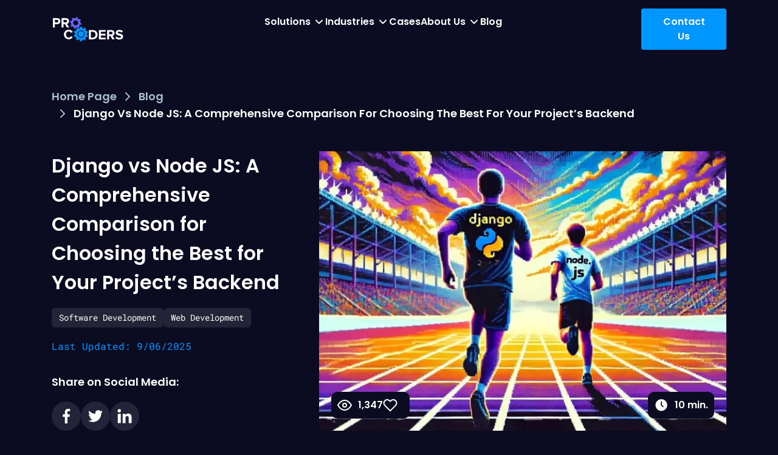

--- FILE ---
content_type: text/html; charset=UTF-8
request_url: https://procoders.tech/blog/django-vs-nodejs/
body_size: 62928
content:
<!doctype html>
<html lang="en-US" dir="ltr">
<head><meta charset="UTF-8"><script>if(navigator.userAgent.match(/MSIE|Internet Explorer/i)||navigator.userAgent.match(/Trident\/7\..*?rv:11/i)){var href=document.location.href;if(!href.match(/[?&]nowprocket/)){if(href.indexOf("?")==-1){if(href.indexOf("#")==-1){document.location.href=href+"?nowprocket=1"}else{document.location.href=href.replace("#","?nowprocket=1#")}}else{if(href.indexOf("#")==-1){document.location.href=href+"&nowprocket=1"}else{document.location.href=href.replace("#","&nowprocket=1#")}}}}</script><script>(()=>{class RocketLazyLoadScripts{constructor(){this.v="2.0.4",this.userEvents=["keydown","keyup","mousedown","mouseup","mousemove","mouseover","mouseout","touchmove","touchstart","touchend","touchcancel","wheel","click","dblclick","input"],this.attributeEvents=["onblur","onclick","oncontextmenu","ondblclick","onfocus","onmousedown","onmouseenter","onmouseleave","onmousemove","onmouseout","onmouseover","onmouseup","onmousewheel","onscroll","onsubmit"]}async t(){this.i(),this.o(),/iP(ad|hone)/.test(navigator.userAgent)&&this.h(),this.u(),this.l(this),this.m(),this.k(this),this.p(this),this._(),await Promise.all([this.R(),this.L()]),this.lastBreath=Date.now(),this.S(this),this.P(),this.D(),this.O(),this.M(),await this.C(this.delayedScripts.normal),await this.C(this.delayedScripts.defer),await this.C(this.delayedScripts.async),await this.T(),await this.F(),await this.j(),await this.A(),window.dispatchEvent(new Event("rocket-allScriptsLoaded")),this.everythingLoaded=!0,this.lastTouchEnd&&await new Promise(t=>setTimeout(t,500-Date.now()+this.lastTouchEnd)),this.I(),this.H(),this.U(),this.W()}i(){this.CSPIssue=sessionStorage.getItem("rocketCSPIssue"),document.addEventListener("securitypolicyviolation",t=>{this.CSPIssue||"script-src-elem"!==t.violatedDirective||"data"!==t.blockedURI||(this.CSPIssue=!0,sessionStorage.setItem("rocketCSPIssue",!0))},{isRocket:!0})}o(){window.addEventListener("pageshow",t=>{this.persisted=t.persisted,this.realWindowLoadedFired=!0},{isRocket:!0}),window.addEventListener("pagehide",()=>{this.onFirstUserAction=null},{isRocket:!0})}h(){let t;function e(e){t=e}window.addEventListener("touchstart",e,{isRocket:!0}),window.addEventListener("touchend",function i(o){o.changedTouches[0]&&t.changedTouches[0]&&Math.abs(o.changedTouches[0].pageX-t.changedTouches[0].pageX)<10&&Math.abs(o.changedTouches[0].pageY-t.changedTouches[0].pageY)<10&&o.timeStamp-t.timeStamp<200&&(window.removeEventListener("touchstart",e,{isRocket:!0}),window.removeEventListener("touchend",i,{isRocket:!0}),"INPUT"===o.target.tagName&&"text"===o.target.type||(o.target.dispatchEvent(new TouchEvent("touchend",{target:o.target,bubbles:!0})),o.target.dispatchEvent(new MouseEvent("mouseover",{target:o.target,bubbles:!0})),o.target.dispatchEvent(new PointerEvent("click",{target:o.target,bubbles:!0,cancelable:!0,detail:1,clientX:o.changedTouches[0].clientX,clientY:o.changedTouches[0].clientY})),event.preventDefault()))},{isRocket:!0})}q(t){this.userActionTriggered||("mousemove"!==t.type||this.firstMousemoveIgnored?"keyup"===t.type||"mouseover"===t.type||"mouseout"===t.type||(this.userActionTriggered=!0,this.onFirstUserAction&&this.onFirstUserAction()):this.firstMousemoveIgnored=!0),"click"===t.type&&t.preventDefault(),t.stopPropagation(),t.stopImmediatePropagation(),"touchstart"===this.lastEvent&&"touchend"===t.type&&(this.lastTouchEnd=Date.now()),"click"===t.type&&(this.lastTouchEnd=0),this.lastEvent=t.type,t.composedPath&&t.composedPath()[0].getRootNode()instanceof ShadowRoot&&(t.rocketTarget=t.composedPath()[0]),this.savedUserEvents.push(t)}u(){this.savedUserEvents=[],this.userEventHandler=this.q.bind(this),this.userEvents.forEach(t=>window.addEventListener(t,this.userEventHandler,{passive:!1,isRocket:!0})),document.addEventListener("visibilitychange",this.userEventHandler,{isRocket:!0})}U(){this.userEvents.forEach(t=>window.removeEventListener(t,this.userEventHandler,{passive:!1,isRocket:!0})),document.removeEventListener("visibilitychange",this.userEventHandler,{isRocket:!0}),this.savedUserEvents.forEach(t=>{(t.rocketTarget||t.target).dispatchEvent(new window[t.constructor.name](t.type,t))})}m(){const t="return false",e=Array.from(this.attributeEvents,t=>"data-rocket-"+t),i="["+this.attributeEvents.join("],[")+"]",o="[data-rocket-"+this.attributeEvents.join("],[data-rocket-")+"]",s=(e,i,o)=>{o&&o!==t&&(e.setAttribute("data-rocket-"+i,o),e["rocket"+i]=new Function("event",o),e.setAttribute(i,t))};new MutationObserver(t=>{for(const n of t)"attributes"===n.type&&(n.attributeName.startsWith("data-rocket-")||this.everythingLoaded?n.attributeName.startsWith("data-rocket-")&&this.everythingLoaded&&this.N(n.target,n.attributeName.substring(12)):s(n.target,n.attributeName,n.target.getAttribute(n.attributeName))),"childList"===n.type&&n.addedNodes.forEach(t=>{if(t.nodeType===Node.ELEMENT_NODE)if(this.everythingLoaded)for(const i of[t,...t.querySelectorAll(o)])for(const t of i.getAttributeNames())e.includes(t)&&this.N(i,t.substring(12));else for(const e of[t,...t.querySelectorAll(i)])for(const t of e.getAttributeNames())this.attributeEvents.includes(t)&&s(e,t,e.getAttribute(t))})}).observe(document,{subtree:!0,childList:!0,attributeFilter:[...this.attributeEvents,...e]})}I(){this.attributeEvents.forEach(t=>{document.querySelectorAll("[data-rocket-"+t+"]").forEach(e=>{this.N(e,t)})})}N(t,e){const i=t.getAttribute("data-rocket-"+e);i&&(t.setAttribute(e,i),t.removeAttribute("data-rocket-"+e))}k(t){Object.defineProperty(HTMLElement.prototype,"onclick",{get(){return this.rocketonclick||null},set(e){this.rocketonclick=e,this.setAttribute(t.everythingLoaded?"onclick":"data-rocket-onclick","this.rocketonclick(event)")}})}S(t){function e(e,i){let o=e[i];e[i]=null,Object.defineProperty(e,i,{get:()=>o,set(s){t.everythingLoaded?o=s:e["rocket"+i]=o=s}})}e(document,"onreadystatechange"),e(window,"onload"),e(window,"onpageshow");try{Object.defineProperty(document,"readyState",{get:()=>t.rocketReadyState,set(e){t.rocketReadyState=e},configurable:!0}),document.readyState="loading"}catch(t){console.log("WPRocket DJE readyState conflict, bypassing")}}l(t){this.originalAddEventListener=EventTarget.prototype.addEventListener,this.originalRemoveEventListener=EventTarget.prototype.removeEventListener,this.savedEventListeners=[],EventTarget.prototype.addEventListener=function(e,i,o){o&&o.isRocket||!t.B(e,this)&&!t.userEvents.includes(e)||t.B(e,this)&&!t.userActionTriggered||e.startsWith("rocket-")||t.everythingLoaded?t.originalAddEventListener.call(this,e,i,o):(t.savedEventListeners.push({target:this,remove:!1,type:e,func:i,options:o}),"mouseenter"!==e&&"mouseleave"!==e||t.originalAddEventListener.call(this,e,t.savedUserEvents.push,o))},EventTarget.prototype.removeEventListener=function(e,i,o){o&&o.isRocket||!t.B(e,this)&&!t.userEvents.includes(e)||t.B(e,this)&&!t.userActionTriggered||e.startsWith("rocket-")||t.everythingLoaded?t.originalRemoveEventListener.call(this,e,i,o):t.savedEventListeners.push({target:this,remove:!0,type:e,func:i,options:o})}}J(t,e){this.savedEventListeners=this.savedEventListeners.filter(i=>{let o=i.type,s=i.target||window;return e!==o||t!==s||(this.B(o,s)&&(i.type="rocket-"+o),this.$(i),!1)})}H(){EventTarget.prototype.addEventListener=this.originalAddEventListener,EventTarget.prototype.removeEventListener=this.originalRemoveEventListener,this.savedEventListeners.forEach(t=>this.$(t))}$(t){t.remove?this.originalRemoveEventListener.call(t.target,t.type,t.func,t.options):this.originalAddEventListener.call(t.target,t.type,t.func,t.options)}p(t){let e;function i(e){return t.everythingLoaded?e:e.split(" ").map(t=>"load"===t||t.startsWith("load.")?"rocket-jquery-load":t).join(" ")}function o(o){function s(e){const s=o.fn[e];o.fn[e]=o.fn.init.prototype[e]=function(){return this[0]===window&&t.userActionTriggered&&("string"==typeof arguments[0]||arguments[0]instanceof String?arguments[0]=i(arguments[0]):"object"==typeof arguments[0]&&Object.keys(arguments[0]).forEach(t=>{const e=arguments[0][t];delete arguments[0][t],arguments[0][i(t)]=e})),s.apply(this,arguments),this}}if(o&&o.fn&&!t.allJQueries.includes(o)){const e={DOMContentLoaded:[],"rocket-DOMContentLoaded":[]};for(const t in e)document.addEventListener(t,()=>{e[t].forEach(t=>t())},{isRocket:!0});o.fn.ready=o.fn.init.prototype.ready=function(i){function s(){parseInt(o.fn.jquery)>2?setTimeout(()=>i.bind(document)(o)):i.bind(document)(o)}return"function"==typeof i&&(t.realDomReadyFired?!t.userActionTriggered||t.fauxDomReadyFired?s():e["rocket-DOMContentLoaded"].push(s):e.DOMContentLoaded.push(s)),o([])},s("on"),s("one"),s("off"),t.allJQueries.push(o)}e=o}t.allJQueries=[],o(window.jQuery),Object.defineProperty(window,"jQuery",{get:()=>e,set(t){o(t)}})}P(){const t=new Map;document.write=document.writeln=function(e){const i=document.currentScript,o=document.createRange(),s=i.parentElement;let n=t.get(i);void 0===n&&(n=i.nextSibling,t.set(i,n));const c=document.createDocumentFragment();o.setStart(c,0),c.appendChild(o.createContextualFragment(e)),s.insertBefore(c,n)}}async R(){return new Promise(t=>{this.userActionTriggered?t():this.onFirstUserAction=t})}async L(){return new Promise(t=>{document.addEventListener("DOMContentLoaded",()=>{this.realDomReadyFired=!0,t()},{isRocket:!0})})}async j(){return this.realWindowLoadedFired?Promise.resolve():new Promise(t=>{window.addEventListener("load",t,{isRocket:!0})})}M(){this.pendingScripts=[];this.scriptsMutationObserver=new MutationObserver(t=>{for(const e of t)e.addedNodes.forEach(t=>{"SCRIPT"!==t.tagName||t.noModule||t.isWPRocket||this.pendingScripts.push({script:t,promise:new Promise(e=>{const i=()=>{const i=this.pendingScripts.findIndex(e=>e.script===t);i>=0&&this.pendingScripts.splice(i,1),e()};t.addEventListener("load",i,{isRocket:!0}),t.addEventListener("error",i,{isRocket:!0}),setTimeout(i,1e3)})})})}),this.scriptsMutationObserver.observe(document,{childList:!0,subtree:!0})}async F(){await this.X(),this.pendingScripts.length?(await this.pendingScripts[0].promise,await this.F()):this.scriptsMutationObserver.disconnect()}D(){this.delayedScripts={normal:[],async:[],defer:[]},document.querySelectorAll("script[type$=rocketlazyloadscript]").forEach(t=>{t.hasAttribute("data-rocket-src")?t.hasAttribute("async")&&!1!==t.async?this.delayedScripts.async.push(t):t.hasAttribute("defer")&&!1!==t.defer||"module"===t.getAttribute("data-rocket-type")?this.delayedScripts.defer.push(t):this.delayedScripts.normal.push(t):this.delayedScripts.normal.push(t)})}async _(){await this.L();let t=[];document.querySelectorAll("script[type$=rocketlazyloadscript][data-rocket-src]").forEach(e=>{let i=e.getAttribute("data-rocket-src");if(i&&!i.startsWith("data:")){i.startsWith("//")&&(i=location.protocol+i);try{const o=new URL(i).origin;o!==location.origin&&t.push({src:o,crossOrigin:e.crossOrigin||"module"===e.getAttribute("data-rocket-type")})}catch(t){}}}),t=[...new Map(t.map(t=>[JSON.stringify(t),t])).values()],this.Y(t,"preconnect")}async G(t){if(await this.K(),!0!==t.noModule||!("noModule"in HTMLScriptElement.prototype))return new Promise(e=>{let i;function o(){(i||t).setAttribute("data-rocket-status","executed"),e()}try{if(navigator.userAgent.includes("Firefox/")||""===navigator.vendor||this.CSPIssue)i=document.createElement("script"),[...t.attributes].forEach(t=>{let e=t.nodeName;"type"!==e&&("data-rocket-type"===e&&(e="type"),"data-rocket-src"===e&&(e="src"),i.setAttribute(e,t.nodeValue))}),t.text&&(i.text=t.text),t.nonce&&(i.nonce=t.nonce),i.hasAttribute("src")?(i.addEventListener("load",o,{isRocket:!0}),i.addEventListener("error",()=>{i.setAttribute("data-rocket-status","failed-network"),e()},{isRocket:!0}),setTimeout(()=>{i.isConnected||e()},1)):(i.text=t.text,o()),i.isWPRocket=!0,t.parentNode.replaceChild(i,t);else{const i=t.getAttribute("data-rocket-type"),s=t.getAttribute("data-rocket-src");i?(t.type=i,t.removeAttribute("data-rocket-type")):t.removeAttribute("type"),t.addEventListener("load",o,{isRocket:!0}),t.addEventListener("error",i=>{this.CSPIssue&&i.target.src.startsWith("data:")?(console.log("WPRocket: CSP fallback activated"),t.removeAttribute("src"),this.G(t).then(e)):(t.setAttribute("data-rocket-status","failed-network"),e())},{isRocket:!0}),s?(t.fetchPriority="high",t.removeAttribute("data-rocket-src"),t.src=s):t.src="data:text/javascript;base64,"+window.btoa(unescape(encodeURIComponent(t.text)))}}catch(i){t.setAttribute("data-rocket-status","failed-transform"),e()}});t.setAttribute("data-rocket-status","skipped")}async C(t){const e=t.shift();return e?(e.isConnected&&await this.G(e),this.C(t)):Promise.resolve()}O(){this.Y([...this.delayedScripts.normal,...this.delayedScripts.defer,...this.delayedScripts.async],"preload")}Y(t,e){this.trash=this.trash||[];let i=!0;var o=document.createDocumentFragment();t.forEach(t=>{const s=t.getAttribute&&t.getAttribute("data-rocket-src")||t.src;if(s&&!s.startsWith("data:")){const n=document.createElement("link");n.href=s,n.rel=e,"preconnect"!==e&&(n.as="script",n.fetchPriority=i?"high":"low"),t.getAttribute&&"module"===t.getAttribute("data-rocket-type")&&(n.crossOrigin=!0),t.crossOrigin&&(n.crossOrigin=t.crossOrigin),t.integrity&&(n.integrity=t.integrity),t.nonce&&(n.nonce=t.nonce),o.appendChild(n),this.trash.push(n),i=!1}}),document.head.appendChild(o)}W(){this.trash.forEach(t=>t.remove())}async T(){try{document.readyState="interactive"}catch(t){}this.fauxDomReadyFired=!0;try{await this.K(),this.J(document,"readystatechange"),document.dispatchEvent(new Event("rocket-readystatechange")),await this.K(),document.rocketonreadystatechange&&document.rocketonreadystatechange(),await this.K(),this.J(document,"DOMContentLoaded"),document.dispatchEvent(new Event("rocket-DOMContentLoaded")),await this.K(),this.J(window,"DOMContentLoaded"),window.dispatchEvent(new Event("rocket-DOMContentLoaded"))}catch(t){console.error(t)}}async A(){try{document.readyState="complete"}catch(t){}try{await this.K(),this.J(document,"readystatechange"),document.dispatchEvent(new Event("rocket-readystatechange")),await this.K(),document.rocketonreadystatechange&&document.rocketonreadystatechange(),await this.K(),this.J(window,"load"),window.dispatchEvent(new Event("rocket-load")),await this.K(),window.rocketonload&&window.rocketonload(),await this.K(),this.allJQueries.forEach(t=>t(window).trigger("rocket-jquery-load")),await this.K(),this.J(window,"pageshow");const t=new Event("rocket-pageshow");t.persisted=this.persisted,window.dispatchEvent(t),await this.K(),window.rocketonpageshow&&window.rocketonpageshow({persisted:this.persisted})}catch(t){console.error(t)}}async K(){Date.now()-this.lastBreath>45&&(await this.X(),this.lastBreath=Date.now())}async X(){return document.hidden?new Promise(t=>setTimeout(t)):new Promise(t=>requestAnimationFrame(t))}B(t,e){return e===document&&"readystatechange"===t||(e===document&&"DOMContentLoaded"===t||(e===window&&"DOMContentLoaded"===t||(e===window&&"load"===t||e===window&&"pageshow"===t)))}static run(){(new RocketLazyLoadScripts).t()}}RocketLazyLoadScripts.run()})();</script>
	
	<meta name="viewport" content="width=device-width, initial-scale=1">
	<link rel="profile" href="https://gmpg.org/xfn/11">

	
	

	<link rel="preload" href="https://fonts.googleapis.com/css?family=Poppins" as="font" type="font/woff2" crossorigin>
	<link rel="preload" href="https://fonts.googleapis.com/css?family=Roboto+Mono" as="font" type="font/woff2" crossorigin>

	<meta name="thumbnail" content="https://procoders.tech/wp-content/themes/procoders/images/procoders-logo.png" />

	<meta name='robots' content='index, follow, max-image-preview:large, max-snippet:-1, max-video-preview:-1' />

	<!-- This site is optimized with the Yoast SEO plugin v26.6 - https://yoast.com/wordpress/plugins/seo/ -->
	<title>Django vs Node.js: Comprehensive Comparison for Your Next Project| ProCoders</title>
<style id="wpr-usedcss">img:is([sizes=auto i],[sizes^="auto," i]){contain-intrinsic-size:3000px 1500px}.sgr-main{transform:scale(.895);transform-origin:0 0;clear:both;padding:10px 0 5px}p.sgr-infotext{padding-bottom:15px;font-size:85%}.grecaptcha-badge{visibility:visible}:where(.wp-block-button__link){border-radius:9999px;box-shadow:none;padding:calc(.667em + 2px) calc(1.333em + 2px);text-decoration:none}:root :where(.wp-block-button .wp-block-button__link.is-style-outline),:root :where(.wp-block-button.is-style-outline>.wp-block-button__link){border:2px solid;padding:.667em 1.333em}:root :where(.wp-block-button .wp-block-button__link.is-style-outline:not(.has-text-color)),:root :where(.wp-block-button.is-style-outline>.wp-block-button__link:not(.has-text-color)){color:currentColor}:root :where(.wp-block-button .wp-block-button__link.is-style-outline:not(.has-background)),:root :where(.wp-block-button.is-style-outline>.wp-block-button__link:not(.has-background)){background-color:initial;background-image:none}:where(.wp-block-calendar table:not(.has-background) th){background:#ddd}.wp-block-code{box-sizing:border-box}.wp-block-code code{direction:ltr;display:block;font-family:inherit;overflow-wrap:break-word;text-align:initial;white-space:pre-wrap}:where(.wp-block-columns){margin-bottom:1.75em}:where(.wp-block-columns.has-background){padding:1.25em 2.375em}:where(.wp-block-post-comments input[type=submit]){border:none}:where(.wp-block-cover-image:not(.has-text-color)),:where(.wp-block-cover:not(.has-text-color)){color:#fff}:where(.wp-block-cover-image.is-light:not(.has-text-color)),:where(.wp-block-cover.is-light:not(.has-text-color)){color:#000}:root :where(.wp-block-cover h1:not(.has-text-color)),:root :where(.wp-block-cover h2:not(.has-text-color)),:root :where(.wp-block-cover h3:not(.has-text-color)),:root :where(.wp-block-cover h4:not(.has-text-color)),:root :where(.wp-block-cover h5:not(.has-text-color)),:root :where(.wp-block-cover h6:not(.has-text-color)),:root :where(.wp-block-cover p:not(.has-text-color)){color:inherit}:where(.wp-block-file){margin-bottom:1.5em}:where(.wp-block-file__button){border-radius:2em;display:inline-block;padding:.5em 1em}:where(.wp-block-file__button):is(a):active,:where(.wp-block-file__button):is(a):focus,:where(.wp-block-file__button):is(a):hover,:where(.wp-block-file__button):is(a):visited{box-shadow:none;color:#fff;opacity:.85;text-decoration:none}:where(.wp-block-group.wp-block-group-is-layout-constrained){position:relative}.wp-block-image>a,.wp-block-image>figure>a{display:inline-block}.wp-block-image img{box-sizing:border-box;height:auto;max-width:100%;vertical-align:bottom}@media not (prefers-reduced-motion){.wp-block-image img.hide{visibility:hidden}.wp-block-image img.show{animation:.4s show-content-image}}.wp-block-image[style*=border-radius] img,.wp-block-image[style*=border-radius]>a{border-radius:inherit}.wp-block-image.aligncenter{text-align:center}.wp-block-image .aligncenter,.wp-block-image.aligncenter{display:table}.wp-block-image .aligncenter{margin-left:auto;margin-right:auto}.wp-block-image :where(figcaption){margin-bottom:1em;margin-top:.5em}:root :where(.wp-block-image.is-style-rounded img,.wp-block-image .is-style-rounded img){border-radius:9999px}.wp-block-image figure{margin:0}@keyframes show-content-image{0%{visibility:hidden}99%{visibility:hidden}to{visibility:visible}}:where(.wp-block-latest-comments:not([style*=line-height] .wp-block-latest-comments__comment)){line-height:1.1}:where(.wp-block-latest-comments:not([style*=line-height] .wp-block-latest-comments__comment-excerpt p)){line-height:1.8}:root :where(.wp-block-latest-posts.is-grid){padding:0}:root :where(.wp-block-latest-posts.wp-block-latest-posts__list){padding-left:0}ol,ul{box-sizing:border-box}:root :where(.wp-block-list.has-background){padding:1.25em 2.375em}:where(.wp-block-navigation.has-background .wp-block-navigation-item a:not(.wp-element-button)),:where(.wp-block-navigation.has-background .wp-block-navigation-submenu a:not(.wp-element-button)){padding:.5em 1em}:where(.wp-block-navigation .wp-block-navigation__submenu-container .wp-block-navigation-item a:not(.wp-element-button)),:where(.wp-block-navigation .wp-block-navigation__submenu-container .wp-block-navigation-submenu a:not(.wp-element-button)),:where(.wp-block-navigation .wp-block-navigation__submenu-container .wp-block-navigation-submenu button.wp-block-navigation-item__content),:where(.wp-block-navigation .wp-block-navigation__submenu-container .wp-block-pages-list__item button.wp-block-navigation-item__content){padding:.5em 1em}:root :where(p.has-background){padding:1.25em 2.375em}:where(p.has-text-color:not(.has-link-color)) a{color:inherit}:where(.wp-block-post-comments-form) input:not([type=submit]),:where(.wp-block-post-comments-form) textarea{border:1px solid #949494;font-family:inherit;font-size:1em}:where(.wp-block-post-comments-form) input:where(:not([type=submit]):not([type=checkbox])),:where(.wp-block-post-comments-form) textarea{padding:calc(.667em + 2px)}:where(.wp-block-post-excerpt){box-sizing:border-box;margin-bottom:var(--wp--style--block-gap);margin-top:var(--wp--style--block-gap)}:where(.wp-block-preformatted.has-background){padding:1.25em 2.375em}:where(.wp-block-search__button){border:1px solid #ccc;padding:6px 10px}:where(.wp-block-search__input){font-family:inherit;font-size:inherit;font-style:inherit;font-weight:inherit;letter-spacing:inherit;line-height:inherit;text-transform:inherit}:where(.wp-block-search__button-inside .wp-block-search__inside-wrapper){border:1px solid #949494;box-sizing:border-box;padding:4px}:where(.wp-block-search__button-inside .wp-block-search__inside-wrapper) .wp-block-search__input{border:none;border-radius:0;padding:0 4px}:where(.wp-block-search__button-inside .wp-block-search__inside-wrapper) .wp-block-search__input:focus{outline:0}:where(.wp-block-search__button-inside .wp-block-search__inside-wrapper) :where(.wp-block-search__button){padding:4px 8px}:root :where(.wp-block-separator.is-style-dots){height:auto;line-height:1;text-align:center}:root :where(.wp-block-separator.is-style-dots):before{color:currentColor;content:"···";font-family:serif;font-size:1.5em;letter-spacing:2em;padding-left:2em}:root :where(.wp-block-site-logo.is-style-rounded){border-radius:9999px}:where(.wp-block-social-links:not(.is-style-logos-only)) .wp-social-link{background-color:#f0f0f0;color:#444}:where(.wp-block-social-links:not(.is-style-logos-only)) .wp-social-link-amazon{background-color:#f90;color:#fff}:where(.wp-block-social-links:not(.is-style-logos-only)) .wp-social-link-bandcamp{background-color:#1ea0c3;color:#fff}:where(.wp-block-social-links:not(.is-style-logos-only)) .wp-social-link-behance{background-color:#0757fe;color:#fff}:where(.wp-block-social-links:not(.is-style-logos-only)) .wp-social-link-bluesky{background-color:#0a7aff;color:#fff}:where(.wp-block-social-links:not(.is-style-logos-only)) .wp-social-link-codepen{background-color:#1e1f26;color:#fff}:where(.wp-block-social-links:not(.is-style-logos-only)) .wp-social-link-deviantart{background-color:#02e49b;color:#fff}:where(.wp-block-social-links:not(.is-style-logos-only)) .wp-social-link-discord{background-color:#5865f2;color:#fff}:where(.wp-block-social-links:not(.is-style-logos-only)) .wp-social-link-dribbble{background-color:#e94c89;color:#fff}:where(.wp-block-social-links:not(.is-style-logos-only)) .wp-social-link-dropbox{background-color:#4280ff;color:#fff}:where(.wp-block-social-links:not(.is-style-logos-only)) .wp-social-link-etsy{background-color:#f45800;color:#fff}:where(.wp-block-social-links:not(.is-style-logos-only)) .wp-social-link-facebook{background-color:#0866ff;color:#fff}:where(.wp-block-social-links:not(.is-style-logos-only)) .wp-social-link-fivehundredpx{background-color:#000;color:#fff}:where(.wp-block-social-links:not(.is-style-logos-only)) .wp-social-link-flickr{background-color:#0461dd;color:#fff}:where(.wp-block-social-links:not(.is-style-logos-only)) .wp-social-link-foursquare{background-color:#e65678;color:#fff}:where(.wp-block-social-links:not(.is-style-logos-only)) .wp-social-link-github{background-color:#24292d;color:#fff}:where(.wp-block-social-links:not(.is-style-logos-only)) .wp-social-link-goodreads{background-color:#eceadd;color:#382110}:where(.wp-block-social-links:not(.is-style-logos-only)) .wp-social-link-google{background-color:#ea4434;color:#fff}:where(.wp-block-social-links:not(.is-style-logos-only)) .wp-social-link-gravatar{background-color:#1d4fc4;color:#fff}:where(.wp-block-social-links:not(.is-style-logos-only)) .wp-social-link-instagram{background-color:#f00075;color:#fff}:where(.wp-block-social-links:not(.is-style-logos-only)) .wp-social-link-lastfm{background-color:#e21b24;color:#fff}:where(.wp-block-social-links:not(.is-style-logos-only)) .wp-social-link-linkedin{background-color:#0d66c2;color:#fff}:where(.wp-block-social-links:not(.is-style-logos-only)) .wp-social-link-mastodon{background-color:#3288d4;color:#fff}:where(.wp-block-social-links:not(.is-style-logos-only)) .wp-social-link-medium{background-color:#000;color:#fff}:where(.wp-block-social-links:not(.is-style-logos-only)) .wp-social-link-meetup{background-color:#f6405f;color:#fff}:where(.wp-block-social-links:not(.is-style-logos-only)) .wp-social-link-patreon{background-color:#000;color:#fff}:where(.wp-block-social-links:not(.is-style-logos-only)) .wp-social-link-pinterest{background-color:#e60122;color:#fff}:where(.wp-block-social-links:not(.is-style-logos-only)) .wp-social-link-pocket{background-color:#ef4155;color:#fff}:where(.wp-block-social-links:not(.is-style-logos-only)) .wp-social-link-reddit{background-color:#ff4500;color:#fff}:where(.wp-block-social-links:not(.is-style-logos-only)) .wp-social-link-skype{background-color:#0478d7;color:#fff}:where(.wp-block-social-links:not(.is-style-logos-only)) .wp-social-link-snapchat{background-color:#fefc00;color:#fff;stroke:#000}:where(.wp-block-social-links:not(.is-style-logos-only)) .wp-social-link-soundcloud{background-color:#ff5600;color:#fff}:where(.wp-block-social-links:not(.is-style-logos-only)) .wp-social-link-spotify{background-color:#1bd760;color:#fff}:where(.wp-block-social-links:not(.is-style-logos-only)) .wp-social-link-telegram{background-color:#2aabee;color:#fff}:where(.wp-block-social-links:not(.is-style-logos-only)) .wp-social-link-threads{background-color:#000;color:#fff}:where(.wp-block-social-links:not(.is-style-logos-only)) .wp-social-link-tiktok{background-color:#000;color:#fff}:where(.wp-block-social-links:not(.is-style-logos-only)) .wp-social-link-tumblr{background-color:#011835;color:#fff}:where(.wp-block-social-links:not(.is-style-logos-only)) .wp-social-link-twitch{background-color:#6440a4;color:#fff}:where(.wp-block-social-links:not(.is-style-logos-only)) .wp-social-link-twitter{background-color:#1da1f2;color:#fff}:where(.wp-block-social-links:not(.is-style-logos-only)) .wp-social-link-vimeo{background-color:#1eb7ea;color:#fff}:where(.wp-block-social-links:not(.is-style-logos-only)) .wp-social-link-vk{background-color:#4680c2;color:#fff}:where(.wp-block-social-links:not(.is-style-logos-only)) .wp-social-link-wordpress{background-color:#3499cd;color:#fff}:where(.wp-block-social-links:not(.is-style-logos-only)) .wp-social-link-whatsapp{background-color:#25d366;color:#fff}:where(.wp-block-social-links:not(.is-style-logos-only)) .wp-social-link-x{background-color:#000;color:#fff}:where(.wp-block-social-links:not(.is-style-logos-only)) .wp-social-link-yelp{background-color:#d32422;color:#fff}:where(.wp-block-social-links:not(.is-style-logos-only)) .wp-social-link-youtube{background-color:red;color:#fff}:where(.wp-block-social-links.is-style-logos-only) .wp-social-link{background:0 0}:where(.wp-block-social-links.is-style-logos-only) .wp-social-link svg{height:1.25em;width:1.25em}:where(.wp-block-social-links.is-style-logos-only) .wp-social-link-amazon{color:#f90}:where(.wp-block-social-links.is-style-logos-only) .wp-social-link-bandcamp{color:#1ea0c3}:where(.wp-block-social-links.is-style-logos-only) .wp-social-link-behance{color:#0757fe}:where(.wp-block-social-links.is-style-logos-only) .wp-social-link-bluesky{color:#0a7aff}:where(.wp-block-social-links.is-style-logos-only) .wp-social-link-codepen{color:#1e1f26}:where(.wp-block-social-links.is-style-logos-only) .wp-social-link-deviantart{color:#02e49b}:where(.wp-block-social-links.is-style-logos-only) .wp-social-link-discord{color:#5865f2}:where(.wp-block-social-links.is-style-logos-only) .wp-social-link-dribbble{color:#e94c89}:where(.wp-block-social-links.is-style-logos-only) .wp-social-link-dropbox{color:#4280ff}:where(.wp-block-social-links.is-style-logos-only) .wp-social-link-etsy{color:#f45800}:where(.wp-block-social-links.is-style-logos-only) .wp-social-link-facebook{color:#0866ff}:where(.wp-block-social-links.is-style-logos-only) .wp-social-link-fivehundredpx{color:#000}:where(.wp-block-social-links.is-style-logos-only) .wp-social-link-flickr{color:#0461dd}:where(.wp-block-social-links.is-style-logos-only) .wp-social-link-foursquare{color:#e65678}:where(.wp-block-social-links.is-style-logos-only) .wp-social-link-github{color:#24292d}:where(.wp-block-social-links.is-style-logos-only) .wp-social-link-goodreads{color:#382110}:where(.wp-block-social-links.is-style-logos-only) .wp-social-link-google{color:#ea4434}:where(.wp-block-social-links.is-style-logos-only) .wp-social-link-gravatar{color:#1d4fc4}:where(.wp-block-social-links.is-style-logos-only) .wp-social-link-instagram{color:#f00075}:where(.wp-block-social-links.is-style-logos-only) .wp-social-link-lastfm{color:#e21b24}:where(.wp-block-social-links.is-style-logos-only) .wp-social-link-linkedin{color:#0d66c2}:where(.wp-block-social-links.is-style-logos-only) .wp-social-link-mastodon{color:#3288d4}:where(.wp-block-social-links.is-style-logos-only) .wp-social-link-medium{color:#000}:where(.wp-block-social-links.is-style-logos-only) .wp-social-link-meetup{color:#f6405f}:where(.wp-block-social-links.is-style-logos-only) .wp-social-link-patreon{color:#000}:where(.wp-block-social-links.is-style-logos-only) .wp-social-link-pinterest{color:#e60122}:where(.wp-block-social-links.is-style-logos-only) .wp-social-link-pocket{color:#ef4155}:where(.wp-block-social-links.is-style-logos-only) .wp-social-link-reddit{color:#ff4500}:where(.wp-block-social-links.is-style-logos-only) .wp-social-link-skype{color:#0478d7}:where(.wp-block-social-links.is-style-logos-only) .wp-social-link-snapchat{color:#fff;stroke:#000}:where(.wp-block-social-links.is-style-logos-only) .wp-social-link-soundcloud{color:#ff5600}:where(.wp-block-social-links.is-style-logos-only) .wp-social-link-spotify{color:#1bd760}:where(.wp-block-social-links.is-style-logos-only) .wp-social-link-telegram{color:#2aabee}:where(.wp-block-social-links.is-style-logos-only) .wp-social-link-threads{color:#000}:where(.wp-block-social-links.is-style-logos-only) .wp-social-link-tiktok{color:#000}:where(.wp-block-social-links.is-style-logos-only) .wp-social-link-tumblr{color:#011835}:where(.wp-block-social-links.is-style-logos-only) .wp-social-link-twitch{color:#6440a4}:where(.wp-block-social-links.is-style-logos-only) .wp-social-link-twitter{color:#1da1f2}:where(.wp-block-social-links.is-style-logos-only) .wp-social-link-vimeo{color:#1eb7ea}:where(.wp-block-social-links.is-style-logos-only) .wp-social-link-vk{color:#4680c2}:where(.wp-block-social-links.is-style-logos-only) .wp-social-link-whatsapp{color:#25d366}:where(.wp-block-social-links.is-style-logos-only) .wp-social-link-wordpress{color:#3499cd}:where(.wp-block-social-links.is-style-logos-only) .wp-social-link-x{color:#000}:where(.wp-block-social-links.is-style-logos-only) .wp-social-link-yelp{color:#d32422}:where(.wp-block-social-links.is-style-logos-only) .wp-social-link-youtube{color:red}:root :where(.wp-block-social-links .wp-social-link a){padding:.25em}:root :where(.wp-block-social-links.is-style-logos-only .wp-social-link a){padding:0}:root :where(.wp-block-social-links.is-style-pill-shape .wp-social-link a){padding-left:.6666666667em;padding-right:.6666666667em}:root :where(.wp-block-tag-cloud.is-style-outline){display:flex;flex-wrap:wrap;gap:1ch}:root :where(.wp-block-tag-cloud.is-style-outline a){border:1px solid;font-size:unset!important;margin-right:0;padding:1ch 2ch;text-decoration:none!important}:root :where(.wp-block-table-of-contents){box-sizing:border-box}:where(.wp-block-term-description){box-sizing:border-box;margin-bottom:var(--wp--style--block-gap);margin-top:var(--wp--style--block-gap)}:where(pre.wp-block-verse){font-family:inherit}:root{--wp--preset--font-size--normal:16px;--wp--preset--font-size--huge:42px}.aligncenter{clear:both}html :where(.has-border-color){border-style:solid}html :where([style*=border-top-color]){border-top-style:solid}html :where([style*=border-right-color]){border-right-style:solid}html :where([style*=border-bottom-color]){border-bottom-style:solid}html :where([style*=border-left-color]){border-left-style:solid}html :where([style*=border-width]){border-style:solid}html :where([style*=border-top-width]){border-top-style:solid}html :where([style*=border-right-width]){border-right-style:solid}html :where([style*=border-bottom-width]){border-bottom-style:solid}html :where([style*=border-left-width]){border-left-style:solid}html :where(img[class*=wp-image-]){height:auto;max-width:100%}:where(figure){margin:0 0 1em}html :where(.is-position-sticky){--wp-admin--admin-bar--position-offset:var(--wp-admin--admin-bar--height,0px)}@media screen and (max-width:600px){html :where(.is-position-sticky){--wp-admin--admin-bar--position-offset:0px}}:root{--wp--preset--aspect-ratio--square:1;--wp--preset--aspect-ratio--4-3:4/3;--wp--preset--aspect-ratio--3-4:3/4;--wp--preset--aspect-ratio--3-2:3/2;--wp--preset--aspect-ratio--2-3:2/3;--wp--preset--aspect-ratio--16-9:16/9;--wp--preset--aspect-ratio--9-16:9/16;--wp--preset--color--black:#000000;--wp--preset--color--cyan-bluish-gray:#abb8c3;--wp--preset--color--white:#ffffff;--wp--preset--color--pale-pink:#f78da7;--wp--preset--color--vivid-red:#cf2e2e;--wp--preset--color--luminous-vivid-orange:#ff6900;--wp--preset--color--luminous-vivid-amber:#fcb900;--wp--preset--color--light-green-cyan:#7bdcb5;--wp--preset--color--vivid-green-cyan:#00d084;--wp--preset--color--pale-cyan-blue:#8ed1fc;--wp--preset--color--vivid-cyan-blue:#0693e3;--wp--preset--color--vivid-purple:#9b51e0;--wp--preset--gradient--vivid-cyan-blue-to-vivid-purple:linear-gradient(135deg,rgba(6, 147, 227, 1) 0%,rgb(155, 81, 224) 100%);--wp--preset--gradient--light-green-cyan-to-vivid-green-cyan:linear-gradient(135deg,rgb(122, 220, 180) 0%,rgb(0, 208, 130) 100%);--wp--preset--gradient--luminous-vivid-amber-to-luminous-vivid-orange:linear-gradient(135deg,rgba(252, 185, 0, 1) 0%,rgba(255, 105, 0, 1) 100%);--wp--preset--gradient--luminous-vivid-orange-to-vivid-red:linear-gradient(135deg,rgba(255, 105, 0, 1) 0%,rgb(207, 46, 46) 100%);--wp--preset--gradient--very-light-gray-to-cyan-bluish-gray:linear-gradient(135deg,rgb(238, 238, 238) 0%,rgb(169, 184, 195) 100%);--wp--preset--gradient--cool-to-warm-spectrum:linear-gradient(135deg,rgb(74, 234, 220) 0%,rgb(151, 120, 209) 20%,rgb(207, 42, 186) 40%,rgb(238, 44, 130) 60%,rgb(251, 105, 98) 80%,rgb(254, 248, 76) 100%);--wp--preset--gradient--blush-light-purple:linear-gradient(135deg,rgb(255, 206, 236) 0%,rgb(152, 150, 240) 100%);--wp--preset--gradient--blush-bordeaux:linear-gradient(135deg,rgb(254, 205, 165) 0%,rgb(254, 45, 45) 50%,rgb(107, 0, 62) 100%);--wp--preset--gradient--luminous-dusk:linear-gradient(135deg,rgb(255, 203, 112) 0%,rgb(199, 81, 192) 50%,rgb(65, 88, 208) 100%);--wp--preset--gradient--pale-ocean:linear-gradient(135deg,rgb(255, 245, 203) 0%,rgb(182, 227, 212) 50%,rgb(51, 167, 181) 100%);--wp--preset--gradient--electric-grass:linear-gradient(135deg,rgb(202, 248, 128) 0%,rgb(113, 206, 126) 100%);--wp--preset--gradient--midnight:linear-gradient(135deg,rgb(2, 3, 129) 0%,rgb(40, 116, 252) 100%);--wp--preset--font-size--small:13px;--wp--preset--font-size--medium:20px;--wp--preset--font-size--large:36px;--wp--preset--font-size--x-large:42px;--wp--preset--spacing--20:0.44rem;--wp--preset--spacing--30:0.67rem;--wp--preset--spacing--40:1rem;--wp--preset--spacing--50:1.5rem;--wp--preset--spacing--60:2.25rem;--wp--preset--spacing--70:3.38rem;--wp--preset--spacing--80:5.06rem;--wp--preset--spacing--1:1rem;--wp--preset--spacing--2:2rem;--wp--preset--spacing--3:3rem;--wp--preset--spacing--4:4rem;--wp--preset--spacing--5:5rem;--wp--preset--spacing--6:6rem;--wp--preset--spacing--7:7rem;--wp--preset--spacing--8:8rem;--wp--preset--spacing--9:9rem;--wp--preset--spacing--10:10rem;--wp--preset--spacing--11:11rem;--wp--preset--spacing--12:12rem;--wp--preset--spacing--13:13rem;--wp--preset--spacing--14:14rem;--wp--preset--spacing--15:15rem;--wp--preset--spacing--16:16rem;--wp--preset--spacing--17:17rem;--wp--preset--shadow--natural:6px 6px 9px rgba(0, 0, 0, .2);--wp--preset--shadow--deep:12px 12px 50px rgba(0, 0, 0, .4);--wp--preset--shadow--sharp:6px 6px 0px rgba(0, 0, 0, .2);--wp--preset--shadow--outlined:6px 6px 0px -3px rgba(255, 255, 255, 1),6px 6px rgba(0, 0, 0, 1);--wp--preset--shadow--crisp:6px 6px 0px rgba(0, 0, 0, 1)}:root{--wp--style--global--content-size:1320px;--wp--style--global--wide-size:1440px}:where(body){margin:0}:where(.wp-site-blocks)>*{margin-block-start:24px;margin-block-end:0}:where(.wp-site-blocks)>:first-child{margin-block-start:0}:where(.wp-site-blocks)>:last-child{margin-block-end:0}:root{--wp--style--block-gap:24px}:root :where(.is-layout-flow)>:first-child{margin-block-start:0}:root :where(.is-layout-flow)>:last-child{margin-block-end:0}:root :where(.is-layout-flow)>*{margin-block-start:24px;margin-block-end:0}:root :where(.is-layout-constrained)>:first-child{margin-block-start:0}:root :where(.is-layout-constrained)>:last-child{margin-block-end:0}:root :where(.is-layout-constrained)>*{margin-block-start:24px;margin-block-end:0}:root :where(.is-layout-flex){gap:24px}:root :where(.is-layout-grid){gap:24px}body{padding-top:0;padding-right:0;padding-bottom:0;padding-left:0}a:where(:not(.wp-element-button)){text-decoration:underline}:root :where(.wp-element-button,.wp-block-button__link){background-color:#32373c;border-width:0;color:#fff;font-family:inherit;font-size:inherit;line-height:inherit;padding:calc(.667em + 2px) calc(1.333em + 2px);text-decoration:none}:root :where(.wp-block-pullquote){font-size:1.5em;line-height:1.6}pre.wp-block-code code{color:#f8f8f2;padding-left:0;border:none;overflow-x:initial}code[class*=language-],pre[class*=language-]{color:#f8f8f2;background:0 0;font-family:Hack,'Fira Code',Consolas,Menlo,Monaco,'Andale Mono','Lucida Console','Lucida Sans Typewriter','DejaVu Sans Mono','Bitstream Vera Sans Mono','Liberation Mono','Nimbus Mono L','Courier New',Courier,monospace;text-align:left;white-space:pre;word-spacing:normal;word-break:normal;word-wrap:normal;line-height:1.5;-moz-tab-size:4;-o-tab-size:4;tab-size:4;-webkit-hyphens:none;-moz-hyphens:none;-ms-hyphens:none;hyphens:none}pre.wp-block-code{background:#2b2b2b;overflow:auto}:where(pre.wp-block-code){padding:1em;margin:.5em auto;border-radius:.3em}.token.cdata,.token.comment{color:#d4d0ab}.token.punctuation{color:#fefefe}.token.constant,.token.property,.token.symbol{color:#ffa07a}.token.boolean,.token.number{color:#00e0e0}.token.attr-name,.token.char,.token.selector,.token.string{color:#abe338}.style .token.string,.token.entity,.token.operator,.token.url{color:#00e0e0}.token.attr-value,.token.function{color:gold}.token.keyword{color:#00e0e0}.token.bold{font-weight:700}.token.italic{font-style:italic}.token.entity{cursor:help}@media screen and (-ms-high-contrast:active){code[class*=language-],pre[class*=language-]{color:windowText;background:window}:not( pre )>code[class*=language-],pre[class*=language-]{background:window}.token.attr-value,.token.function,.token.keyword,.token.operator,.token.selector{font-weight:700}.token.attr-value,.token.comment,.token.function,.token.keyword,.token.operator,.token.property,.token.string{color:highlight}.token.attr-value,.token.url{font-weight:400}}pre.line-numbers{position:relative;padding-left:3.8em;counter-reset:linenumber}pre.line-numbers>code{position:relative;padding-top:0!important}.line-numbers .line-numbers-rows{position:absolute;pointer-events:none;top:0;font-size:100%;left:-3.8em;width:3em;letter-spacing:-1px;border-right:0;-webkit-user-select:none;-moz-user-select:none;-ms-user-select:none;user-select:none}.line-numbers-rows>span{pointer-events:none;display:block;counter-increment:linenumber}.line-numbers-rows>span:before{content:counter(linenumber);color:#5c6370;display:block;padding-right:.8em;text-align:right}.prism-titlename{margin:-14px -12px 24px;padding:4px 16px;font-family:-apple-system,BlinkMacSystemFont,'Segoe UI',Roboto,Oxygen-Sans,Ubuntu,Cantarell,'Helvetica Neue',sans-serif;font-weight:700;color:orange;background-color:#444}#commentform .error{border-color:red}#commentform div.error{color:red}.readingProgressbar{display:none;position:fixed;left:0;bottom:0;width:100%;z-index:9999999;-webkit-appearance:none;-moz-appearance:none;appearance:none;border:none;background-color:transparent}.slick-slider{position:relative;display:block;box-sizing:border-box;-webkit-user-select:none;-moz-user-select:none;-ms-user-select:none;user-select:none;-webkit-touch-callout:none;-khtml-user-select:none;-ms-touch-action:pan-y;touch-action:pan-y;-webkit-tap-highlight-color:transparent}.slick-list{position:relative;display:block;overflow:hidden;margin:0;padding:0}.slick-list:focus{outline:0}.slick-list.dragging{cursor:pointer;cursor:hand}.slick-slider .slick-list,.slick-slider .slick-track{-webkit-transform:translate3d(0,0,0);-moz-transform:translate3d(0,0,0);-ms-transform:translate3d(0,0,0);-o-transform:translate3d(0,0,0);transform:translate3d(0,0,0)}.slick-track{position:relative;top:0;left:0;display:block;margin-left:auto;margin-right:auto}.slick-track:after,.slick-track:before{display:table;content:''}.slick-track:after{clear:both}.slick-loading .slick-track{visibility:hidden}.slick-slide{display:none;float:left;height:100%;min-height:1px}[dir=rtl] .slick-slide{float:right}.slick-slide img{display:block}.slick-slide.slick-loading img{display:none}.slick-slide.dragging img{pointer-events:none}.slick-initialized .slick-slide{display:block}.slick-loading .slick-slide{visibility:hidden}.slick-vertical .slick-slide{display:block;height:auto;border:1px solid transparent}.slick-arrow.slick-hidden{display:none}.slick-next,.slick-prev{font-size:0;line-height:0;position:absolute;top:50%;display:block;width:20px;height:20px;padding:0;-webkit-transform:translate(0,-50%);-ms-transform:translate(0,-50%);transform:translate(0,-50%);cursor:pointer;color:transparent;border:none;outline:0;background:0 0}.slick-next:focus,.slick-next:hover,.slick-prev:focus,.slick-prev:hover{color:transparent;outline:0;background:0 0}.slick-next:focus:before,.slick-next:hover:before,.slick-prev:focus:before,.slick-prev:hover:before{opacity:1}.slick-next.slick-disabled:before,.slick-prev.slick-disabled:before{opacity:.25}.slick-next:before,.slick-prev:before{font-size:20px;line-height:1;opacity:.75;color:#fff;-webkit-font-smoothing:antialiased;-moz-osx-font-smoothing:grayscale}.slick-prev{left:-25px}[dir=rtl] .slick-prev{right:-25px;left:auto}.slick-prev:before{content:'←'}[dir=rtl] .slick-prev:before{content:'→'}.slick-next{right:-25px}[dir=rtl] .slick-next{right:auto;left:-25px}.slick-next:before{content:'→'}[dir=rtl] .slick-next:before{content:'←'}.slick-dotted.slick-slider{margin-bottom:30px}.slick-dots{position:absolute;bottom:-25px;display:block;width:100%;padding:0;margin:0;list-style:none;text-align:center}.slick-dots li{position:relative;display:inline-block;width:20px;height:20px;margin:0 5px;padding:0;cursor:pointer}.slick-dots li button{font-size:0;line-height:0;display:block;width:20px;height:20px;padding:5px;cursor:pointer;color:transparent;border:0;outline:0;background:0 0}.slick-dots li button:focus,.slick-dots li button:hover{outline:0}.slick-dots li button:focus:before,.slick-dots li button:hover:before{opacity:1}.slick-dots li button:before{font-size:6px;line-height:20px;position:absolute;top:0;left:0;width:20px;height:20px;content:'•';text-align:center;opacity:.25;color:#000;-webkit-font-smoothing:antialiased;-moz-osx-font-smoothing:grayscale}.slick-dots li.slick-active button:before{opacity:.75;color:#000}.carousel__viewport{position:relative;overflow:hidden;max-width:100%;max-height:100%}.carousel__track{display:flex}.carousel__slide{flex:0 0 auto;width:var(--carousel-slide-width,60%);max-width:100%;padding:1rem;position:relative;overflow-x:hidden;overflow-y:auto;overscroll-behavior:contain;-webkit-overflow-scrolling:touch;touch-action:pan-y}.has-dots{margin-bottom:calc(.5rem + 22px)}.carousel__dots{margin:0 auto;padding:0;position:absolute;top:calc(100% + .5rem);left:0;right:0;display:flex;justify-content:center;list-style:none;user-select:none}.carousel__dots .carousel__dot{margin:0;padding:0;display:block;position:relative;width:22px;height:22px;cursor:pointer}.carousel__dots .carousel__dot:after{content:"";width:8px;height:8px;border-radius:50%;position:absolute;top:50%;left:50%;transform:translate(-50%,-50%);background-color:currentColor;opacity:.25;transition:opacity .15s ease-in-out}.carousel__dots .carousel__dot.is-selected:after{opacity:1}.carousel__button{width:var(--carousel-button-width,48px);height:var(--carousel-button-height,48px);padding:0;border:0;display:flex;justify-content:center;align-items:center;pointer-events:all;cursor:pointer;color:var(--carousel-button-color,currentColor);background:var(--carousel-button-bg,transparent);border-radius:var(--carousel-button-border-radius,50%);box-shadow:var(--carousel-button-shadow,none);transition:opacity .15s ease}.carousel__button.is-next,.carousel__button.is-prev{position:absolute;top:50%;transform:translateY(-50%)}.carousel__button.is-prev{left:10px}.carousel__button.is-next{right:10px}.carousel__button[disabled]{cursor:default;opacity:.3}.carousel__button svg{width:var(--carousel-button-svg-width,50%);height:var(--carousel-button-svg-height,50%);fill:none;stroke:currentColor;stroke-width:var(--carousel-button-svg-stroke-width,1.5);stroke-linejoin:bevel;stroke-linecap:round;filter:var(--carousel-button-svg-filter, none);pointer-events:none}html.with-fancybox{scroll-behavior:auto}body.compensate-for-scrollbar{overflow:hidden!important;touch-action:none}.fancybox__container{position:fixed;top:0;left:0;bottom:0;right:0;direction:ltr;margin:0;padding:env(safe-area-inset-top,0) env(safe-area-inset-right,0) env(safe-area-inset-bottom,0) env(safe-area-inset-left,0);box-sizing:border-box;display:flex;flex-direction:column;color:var(--fancybox-color,#fff);-webkit-tap-highlight-color:transparent;overflow:hidden;z-index:1050;outline:0;transform-origin:top left;--carousel-button-width:48px;--carousel-button-height:48px;--carousel-button-svg-width:24px;--carousel-button-svg-height:24px;--carousel-button-svg-stroke-width:2.5;--carousel-button-svg-filter:drop-shadow(1px 1px 1px rgba(0, 0, 0, .4))}.fancybox__container *,.fancybox__container ::after,.fancybox__container ::before{box-sizing:inherit}.fancybox__container :focus{outline:0}@media all and (min-width:1024px){.fancybox__container{--carousel-button-width:48px;--carousel-button-height:48px;--carousel-button-svg-width:27px;--carousel-button-svg-height:27px}}.fancybox__backdrop{position:absolute;top:0;right:0;bottom:0;left:0;z-index:-1;background:var(--fancybox-bg,rgba(24,24,27,.92))}.fancybox__carousel{position:relative;flex:1 1 auto;min-height:0;height:100%;z-index:10}.fancybox__carousel.has-dots{margin-bottom:calc(.5rem + 22px)}.fancybox__viewport{position:relative;width:100%;height:100%;overflow:visible;cursor:default}.fancybox__track{display:flex;height:100%}.fancybox__slide{flex:0 0 auto;width:100%;max-width:100%;margin:0;padding:48px 8px 8px;position:relative;overscroll-behavior:contain;display:flex;flex-direction:column;outline:0;overflow:auto;-webkit-overflow-scrolling:touch;--carousel-button-width:36px;--carousel-button-height:36px;--carousel-button-svg-width:22px;--carousel-button-svg-height:22px}.fancybox__slide::after,.fancybox__slide::before{content:"";flex:0 0 0;margin:auto}@media all and (min-width:1024px){.fancybox__slide{padding:64px 100px}}.fancybox__content{margin:0 env(safe-area-inset-right,0) 0 env(safe-area-inset-left,0);padding:36px;color:var(--fancybox-content-color,#374151);background:var(--fancybox-content-bg,#fff);position:relative;align-self:center;display:flex;flex-direction:column;z-index:20}.fancybox__caption{align-self:center;max-width:100%;margin:0;padding:1rem 0 0;line-height:1.375;color:var(--fancybox-color,currentColor);visibility:visible;cursor:auto;flex-shrink:0;overflow-wrap:anywhere}.is-loading .fancybox__caption{visibility:hidden}.fancybox__container>.carousel__dots{top:100%;color:var(--fancybox-color,#fff)}.fancybox__nav .carousel__button{z-index:40}.fancybox__nav .carousel__button.is-next{right:8px}.fancybox__nav .carousel__button.is-prev{left:8px}.carousel__button.is-close{position:absolute;top:8px;right:8px;top:calc(env(safe-area-inset-top,0px) + 8px);right:calc(env(safe-area-inset-right,0px) + 8px);z-index:40}@media all and (min-width:1024px){.fancybox__nav .carousel__button.is-next{right:40px}.fancybox__nav .carousel__button.is-prev{left:40px}.carousel__button.is-close{right:40px}}.fancybox__content>.carousel__button.is-close{position:absolute;top:-40px;right:0;color:var(--fancybox-color,#fff)}.fancybox__no-click,.fancybox__no-click button{pointer-events:none}.fancybox__spinner{position:absolute;top:50%;left:50%;transform:translate(-50%,-50%);width:50px;height:50px;color:var(--fancybox-color,currentColor)}.fancybox__slide .fancybox__spinner{cursor:pointer;z-index:1053}.fancybox__spinner svg{animation:2s linear infinite fancybox-rotate;transform-origin:center center;position:absolute;top:0;right:0;bottom:0;left:0;margin:auto;width:100%;height:100%}.fancybox__spinner svg circle{fill:none;stroke-width:2.75;stroke-miterlimit:10;stroke-dasharray:1,200;stroke-dashoffset:0;animation:1.5s ease-in-out infinite fancybox-dash;stroke-linecap:round;stroke:currentColor}@keyframes fancybox-rotate{100%{transform:rotate(360deg)}}@keyframes fancybox-dash{0%{stroke-dasharray:1,200;stroke-dashoffset:0}50%{stroke-dasharray:89,200;stroke-dashoffset:-35px}100%{stroke-dasharray:89,200;stroke-dashoffset:-124px}}.carousel__button.is-close,.carousel__dots,.fancybox__backdrop,.fancybox__caption,.fancybox__nav{opacity:var(--fancybox-opacity, 1)}.fancybox__container.is-animated[aria-hidden=false] .carousel__button.is-close,.fancybox__container.is-animated[aria-hidden=false] .carousel__dots,.fancybox__container.is-animated[aria-hidden=false] .fancybox__backdrop,.fancybox__container.is-animated[aria-hidden=false] .fancybox__caption,.fancybox__container.is-animated[aria-hidden=false] .fancybox__nav{animation:.15s backwards fancybox-fadeIn}.fancybox__container.is-animated.is-closing .carousel__button.is-close,.fancybox__container.is-animated.is-closing .carousel__dots,.fancybox__container.is-animated.is-closing .fancybox__backdrop,.fancybox__container.is-animated.is-closing .fancybox__caption,.fancybox__container.is-animated.is-closing .fancybox__nav{animation:.15s both fancybox-fadeOut}.fancybox-fadeOut{animation:.1s both fancybox-fadeOut}.fancybox-zoomInUp{animation:.2s both fancybox-zoomInUp}@keyframes fancybox-fadeIn{from{opacity:0}to{opacity:1}}@keyframes fancybox-fadeOut{to{opacity:0}}@keyframes fancybox-zoomInUp{from{transform:scale(.97) translate3d(0,16px,0);opacity:0}to{transform:scale(1) translate3d(0,0,0);opacity:1}}.fancybox__carousel .carousel__slide{scrollbar-width:thin;scrollbar-color:#ccc rgba(255,255,255,.1)}.fancybox__carousel .carousel__slide::-webkit-scrollbar{width:8px;height:8px}.fancybox__carousel .carousel__slide::-webkit-scrollbar-track{background-color:rgba(255,255,255,.1)}.fancybox__carousel .carousel__slide::-webkit-scrollbar-thumb{background-color:#ccc;border-radius:2px;box-shadow:inset 0 0 4px rgba(0,0,0,.2)}.fancybox__carousel.is-draggable .fancybox__slide,.fancybox__carousel.is-draggable .fancybox__slide .fancybox__content{cursor:move;cursor:grab}.fancybox__carousel.is-dragging .fancybox__slide,.fancybox__carousel.is-dragging .fancybox__slide .fancybox__content{cursor:move;cursor:grabbing}.fancybox__carousel .fancybox__slide .fancybox__content{cursor:auto}.fancybox__carousel .fancybox__slide.can-zoom_in .fancybox__content{cursor:zoom-in}.fancybox__carousel .fancybox__slide.can-zoom_out .fancybox__content{cursor:zoom-out}.fancybox__carousel .fancybox__slide.is-draggable .fancybox__content{cursor:move;cursor:grab}.fancybox__carousel .fancybox__slide.is-dragging .fancybox__content{cursor:move;cursor:grabbing}.fancybox__image{transform-origin:0 0;touch-action:none;user-select:none;transition:none}.fancybox__html5video,.fancybox__iframe{border:0;display:block;height:100%;width:100%;background:0 0}.fancybox-placeholder{position:absolute;width:1px;height:1px;padding:0;margin:-1px;overflow:hidden;clip:rect(0,0,0,0);white-space:nowrap;border-width:0}.fancybox__thumbs{flex:0 0 auto;position:relative;padding:0 3px;opacity:var(--fancybox-opacity, 1)}.fancybox__container.is-animated[aria-hidden=false] .fancybox__thumbs{animation:.15s ease-in backwards fancybox-fadeIn}.fancybox__container.is-animated.is-closing .fancybox__thumbs{opacity:0}.fancybox__thumbs .carousel__slide{flex:0 0 auto;width:var(--fancybox-thumbs-width,96px);margin:0;padding:8px 3px;box-sizing:content-box;display:flex;align-items:center;justify-content:center;overflow:visible;cursor:pointer}.fancybox__thumbs .carousel__slide>*{pointer-events:none;user-select:none}.fancybox__toolbar{position:absolute;top:0;right:0;left:0;z-index:20;background:linear-gradient(to top,rgba(0,0,0,0) 0,rgba(0,0,0,.006) 8.1%,rgba(0,0,0,.021) 15.5%,rgba(0,0,0,.046) 22.5%,rgba(0,0,0,.077) 29%,rgba(0,0,0,.114) 35.3%,rgba(0,0,0,.155) 41.2%,rgba(0,0,0,.198) 47.1%,rgba(0,0,0,.242) 52.9%,rgba(0,0,0,.285) 58.8%,rgba(0,0,0,.326) 64.7%,rgba(0,0,0,.363) 71%,rgba(0,0,0,.394) 77.5%,rgba(0,0,0,.419) 84.5%,rgba(0,0,0,.434) 91.9%,rgba(0,0,0,.44) 100%);padding:0;touch-action:none;display:flex;justify-content:space-between;--carousel-button-svg-width:20px;--carousel-button-svg-height:20px;opacity:var(--fancybox-opacity, 1);text-shadow:var(--fancybox-toolbar-text-shadow,1px 1px 1px rgba(0,0,0,.4))}@media all and (min-width:1024px){.fancybox__toolbar{padding:8px}}.fancybox__container.is-animated[aria-hidden=false] .fancybox__toolbar{animation:.15s ease-in backwards fancybox-fadeIn}.fancybox__container.is-animated.is-closing .fancybox__toolbar{opacity:0}.fancybox__toolbar__items{display:flex}.fancybox__counter{min-width:72px;padding:0 10px;line-height:var(--carousel-button-height, 48px);text-align:center;font-size:17px;font-variant-numeric:tabular-nums;-webkit-font-smoothing:subpixel-antialiased}.fancybox__progress{background:var(--fancybox-accent-color,rgba(1,210,232,.94));height:3px;left:0;position:absolute;right:0;top:0;transform:scaleX(0);transform-origin:0;transition-property:transform;transition-timing-function:linear;z-index:30;user-select:none}.fancybox__container:fullscreen::backdrop{opacity:0}.fancybox__button--fullscreen g:nth-child(2){display:none}.fancybox__container:fullscreen .fancybox__button--fullscreen g:first-child{display:none}.fancybox__container:fullscreen .fancybox__button--fullscreen g:nth-child(2){display:block}.fancybox__button--slideshow g:nth-child(2){display:none}.fancybox__container.has-slideshow .fancybox__button--slideshow g:first-child{display:none}.fancybox__container.has-slideshow .fancybox__button--slideshow g:nth-child(2){display:block}@font-face{font-family:Poppins;font-style:normal;font-weight:400;font-display:swap;src:url(https://fonts.gstatic.com/s/poppins/v23/pxiEyp8kv8JHgFVrJJfecg.woff2) format('woff2');unicode-range:U+0000-00FF,U+0131,U+0152-0153,U+02BB-02BC,U+02C6,U+02DA,U+02DC,U+0304,U+0308,U+0329,U+2000-206F,U+20AC,U+2122,U+2191,U+2193,U+2212,U+2215,U+FEFF,U+FFFD}@font-face{font-family:Poppins;font-style:normal;font-weight:600;font-display:swap;src:url(https://fonts.gstatic.com/s/poppins/v23/pxiByp8kv8JHgFVrLEj6Z1xlFQ.woff2) format('woff2');unicode-range:U+0000-00FF,U+0131,U+0152-0153,U+02BB-02BC,U+02C6,U+02DA,U+02DC,U+0304,U+0308,U+0329,U+2000-206F,U+20AC,U+2122,U+2191,U+2193,U+2212,U+2215,U+FEFF,U+FFFD}@font-face{font-family:Poppins;font-style:normal;font-weight:700;font-display:swap;src:url(https://fonts.gstatic.com/s/poppins/v23/pxiByp8kv8JHgFVrLCz7Z1xlFQ.woff2) format('woff2');unicode-range:U+0000-00FF,U+0131,U+0152-0153,U+02BB-02BC,U+02C6,U+02DA,U+02DC,U+0304,U+0308,U+0329,U+2000-206F,U+20AC,U+2122,U+2191,U+2193,U+2212,U+2215,U+FEFF,U+FFFD}@font-face{font-family:'Roboto Mono';font-style:italic;font-weight:100;font-display:swap;src:url(https://fonts.gstatic.com/s/robotomono/v30/L0x7DF4xlVMF-BfR8bXMIjhOm32WWg.woff2) format('woff2');unicode-range:U+0000-00FF,U+0131,U+0152-0153,U+02BB-02BC,U+02C6,U+02DA,U+02DC,U+0304,U+0308,U+0329,U+2000-206F,U+20AC,U+2122,U+2191,U+2193,U+2212,U+2215,U+FEFF,U+FFFD}@font-face{font-family:'Roboto Mono';font-style:italic;font-weight:200;font-display:swap;src:url(https://fonts.gstatic.com/s/robotomono/v30/L0x7DF4xlVMF-BfR8bXMIjhOm32WWg.woff2) format('woff2');unicode-range:U+0000-00FF,U+0131,U+0152-0153,U+02BB-02BC,U+02C6,U+02DA,U+02DC,U+0304,U+0308,U+0329,U+2000-206F,U+20AC,U+2122,U+2191,U+2193,U+2212,U+2215,U+FEFF,U+FFFD}@font-face{font-family:'Roboto Mono';font-style:italic;font-weight:300;font-display:swap;src:url(https://fonts.gstatic.com/s/robotomono/v30/L0x7DF4xlVMF-BfR8bXMIjhOm32WWg.woff2) format('woff2');unicode-range:U+0000-00FF,U+0131,U+0152-0153,U+02BB-02BC,U+02C6,U+02DA,U+02DC,U+0304,U+0308,U+0329,U+2000-206F,U+20AC,U+2122,U+2191,U+2193,U+2212,U+2215,U+FEFF,U+FFFD}@font-face{font-family:'Roboto Mono';font-style:italic;font-weight:400;font-display:swap;src:url(https://fonts.gstatic.com/s/robotomono/v30/L0x7DF4xlVMF-BfR8bXMIjhOm32WWg.woff2) format('woff2');unicode-range:U+0000-00FF,U+0131,U+0152-0153,U+02BB-02BC,U+02C6,U+02DA,U+02DC,U+0304,U+0308,U+0329,U+2000-206F,U+20AC,U+2122,U+2191,U+2193,U+2212,U+2215,U+FEFF,U+FFFD}@font-face{font-family:'Roboto Mono';font-style:italic;font-weight:500;font-display:swap;src:url(https://fonts.gstatic.com/s/robotomono/v30/L0x7DF4xlVMF-BfR8bXMIjhOm32WWg.woff2) format('woff2');unicode-range:U+0000-00FF,U+0131,U+0152-0153,U+02BB-02BC,U+02C6,U+02DA,U+02DC,U+0304,U+0308,U+0329,U+2000-206F,U+20AC,U+2122,U+2191,U+2193,U+2212,U+2215,U+FEFF,U+FFFD}@font-face{font-family:'Roboto Mono';font-style:italic;font-weight:600;font-display:swap;src:url(https://fonts.gstatic.com/s/robotomono/v30/L0x7DF4xlVMF-BfR8bXMIjhOm32WWg.woff2) format('woff2');unicode-range:U+0000-00FF,U+0131,U+0152-0153,U+02BB-02BC,U+02C6,U+02DA,U+02DC,U+0304,U+0308,U+0329,U+2000-206F,U+20AC,U+2122,U+2191,U+2193,U+2212,U+2215,U+FEFF,U+FFFD}@font-face{font-family:'Roboto Mono';font-style:italic;font-weight:700;font-display:swap;src:url(https://fonts.gstatic.com/s/robotomono/v30/L0x7DF4xlVMF-BfR8bXMIjhOm32WWg.woff2) format('woff2');unicode-range:U+0000-00FF,U+0131,U+0152-0153,U+02BB-02BC,U+02C6,U+02DA,U+02DC,U+0304,U+0308,U+0329,U+2000-206F,U+20AC,U+2122,U+2191,U+2193,U+2212,U+2215,U+FEFF,U+FFFD}@font-face{font-family:'Roboto Mono';font-style:normal;font-weight:100;font-display:swap;src:url(https://fonts.gstatic.com/s/robotomono/v30/L0x5DF4xlVMF-BfR8bXMIjhLq38.woff2) format('woff2');unicode-range:U+0000-00FF,U+0131,U+0152-0153,U+02BB-02BC,U+02C6,U+02DA,U+02DC,U+0304,U+0308,U+0329,U+2000-206F,U+20AC,U+2122,U+2191,U+2193,U+2212,U+2215,U+FEFF,U+FFFD}@font-face{font-family:'Roboto Mono';font-style:normal;font-weight:200;font-display:swap;src:url(https://fonts.gstatic.com/s/robotomono/v30/L0x5DF4xlVMF-BfR8bXMIjhLq38.woff2) format('woff2');unicode-range:U+0000-00FF,U+0131,U+0152-0153,U+02BB-02BC,U+02C6,U+02DA,U+02DC,U+0304,U+0308,U+0329,U+2000-206F,U+20AC,U+2122,U+2191,U+2193,U+2212,U+2215,U+FEFF,U+FFFD}@font-face{font-family:'Roboto Mono';font-style:normal;font-weight:300;font-display:swap;src:url(https://fonts.gstatic.com/s/robotomono/v30/L0x5DF4xlVMF-BfR8bXMIjhLq38.woff2) format('woff2');unicode-range:U+0000-00FF,U+0131,U+0152-0153,U+02BB-02BC,U+02C6,U+02DA,U+02DC,U+0304,U+0308,U+0329,U+2000-206F,U+20AC,U+2122,U+2191,U+2193,U+2212,U+2215,U+FEFF,U+FFFD}@font-face{font-family:'Roboto Mono';font-style:normal;font-weight:400;font-display:swap;src:url(https://fonts.gstatic.com/s/robotomono/v30/L0x5DF4xlVMF-BfR8bXMIjhLq38.woff2) format('woff2');unicode-range:U+0000-00FF,U+0131,U+0152-0153,U+02BB-02BC,U+02C6,U+02DA,U+02DC,U+0304,U+0308,U+0329,U+2000-206F,U+20AC,U+2122,U+2191,U+2193,U+2212,U+2215,U+FEFF,U+FFFD}@font-face{font-family:'Roboto Mono';font-style:normal;font-weight:500;font-display:swap;src:url(https://fonts.gstatic.com/s/robotomono/v30/L0x5DF4xlVMF-BfR8bXMIjhLq38.woff2) format('woff2');unicode-range:U+0000-00FF,U+0131,U+0152-0153,U+02BB-02BC,U+02C6,U+02DA,U+02DC,U+0304,U+0308,U+0329,U+2000-206F,U+20AC,U+2122,U+2191,U+2193,U+2212,U+2215,U+FEFF,U+FFFD}@font-face{font-family:'Roboto Mono';font-style:normal;font-weight:600;font-display:swap;src:url(https://fonts.gstatic.com/s/robotomono/v30/L0x5DF4xlVMF-BfR8bXMIjhLq38.woff2) format('woff2');unicode-range:U+0000-00FF,U+0131,U+0152-0153,U+02BB-02BC,U+02C6,U+02DA,U+02DC,U+0304,U+0308,U+0329,U+2000-206F,U+20AC,U+2122,U+2191,U+2193,U+2212,U+2215,U+FEFF,U+FFFD}@font-face{font-family:'Roboto Mono';font-style:normal;font-weight:700;font-display:swap;src:url(https://fonts.gstatic.com/s/robotomono/v30/L0x5DF4xlVMF-BfR8bXMIjhLq38.woff2) format('woff2');unicode-range:U+0000-00FF,U+0131,U+0152-0153,U+02BB-02BC,U+02C6,U+02DA,U+02DC,U+0304,U+0308,U+0329,U+2000-206F,U+20AC,U+2122,U+2191,U+2193,U+2212,U+2215,U+FEFF,U+FFFD}html{font-size:100%;height:100%;-webkit-text-size-adjust:100%;-ms-text-size-adjust:100%;-webkit-font-smoothing:antialiased;-moz-osx-font-smoothing:grayscale;scroll-behavior:smooth}body{min-width:320px;font:16px/24px Poppins,sans-serif;color:#fff;margin:0;padding:0;height:100%;background-color:#0b0b22}img{vertical-align:middle;max-width:100%;height:auto;border:0}a{color:#0096ff;text-decoration:underline;transition:color .3s ease}a:hover{color:#66f}*,a:focus,a:hover{outline:0}*{-webkit-box-sizing:border-box;box-sizing:border-box}p{margin:1em 0}input,select,textarea{font:100% sans-serif;vertical-align:middle;-webkit-appearance:none}input::-ms-clear{display:none}fieldset,form{margin:0;padding:0;border-style:none}article,aside,dialog,figure,footer,header,nav,section{margin:0;padding:0;display:block}.site{width:100%;min-height:100vh;position:relative;display:-webkit-box;display:-moz-box;display:-ms-flexbox;display:-webkit-flex;display:flex;flex-direction:column;overflow:clip}.svg-icon{vertical-align:top;fill:currentColor}.container{width:100%;max-width:1320px;padding-left:15px;padding-right:15px;margin-left:auto;margin-right:auto}@media only screen and (max-width:1400px){.container{max-width:1140px}}@media only screen and (max-width:1199px){.container{max-width:960px}}@media only screen and (max-width:991px){.container{max-width:720px}}@media only screen and (max-width:767px){.container{max-width:540px}.grid-col-sm--12{grid-column:span 12}}@media only screen and (max-width:575px){.container{max-width:100%}}.site-main{-webkit-box-flex:1 1 auto;-moz-box-flex:1 1 auto;-webkit-flex:1 1 auto;-ms-flex:1 1 auto;flex:1 1 auto;position:relative;z-index:3;overflow:clip}.grecaptcha-badge{visibility:hidden;opacity:0}.fancybox__content{padding:0!important}.aligncenter{text-align:center}.grid-col--12{grid-column:span 12}h1{font-size:64px;line-height:86px;font-weight:600;margin-bottom:1em;margin-top:0}@media only screen and (max-width:1400px){h1{font-size:52px;line-height:72px}}@media only screen and (max-width:1199px){h1{font-size:48px;line-height:64px}}@media only screen and (max-width:991px){h1{font-size:40px;line-height:56px}}.h2,h2{font-size:48px;line-height:64px;font-weight:600;margin-bottom:1em;margin-top:0}@media only screen and (max-width:1400px){.h2,h2{font-size:40px;line-height:56px}}@media only screen and (max-width:1199px){.h2,h2{font-size:36px;line-height:48px}}@media only screen and (max-width:991px){.h2,h2{font-size:32px;line-height:40px}}.h3,h3{font-size:36px;line-height:54px;font-weight:600;margin-bottom:1em;margin-top:0}@media only screen and (max-width:1400px){.h3,h3{font-size:32px;line-height:40px}}@media only screen and (max-width:1199px){.h3,h3{font-size:28px;line-height:36px}}@media only screen and (max-width:991px){.h3,h3{font-size:26px;line-height:32px}}.h4{font-size:32px;line-height:48px;font-weight:600;margin-bottom:1em;margin-top:0}@media only screen and (max-width:1199px){.h4{font-size:24px;line-height:32px}}@media only screen and (max-width:991px){.h4{font-size:22px;line-height:28px}}.h5{font-size:24px;line-height:36px;font-weight:600;margin-bottom:1em;margin-top:0}@media only screen and (max-width:1400px){.h5{font-size:20px;line-height:28px}.h6{font-size:18px;line-height:28px}}.h6{font-size:18px;line-height:28px;font-weight:600;margin-bottom:1em;margin-top:0}@media only screen and (max-width:991px){.h5{font-size:18px;line-height:28px}.h6{font-size:16px;line-height:24px}}.h7{font-size:16px;line-height:24px;font-weight:600;margin-bottom:1em;margin-top:0}.h8{font-size:14px;line-height:24px;font-weight:600;margin-bottom:1em;margin-top:0}.btn{display:inline-flex;justify-content:center;align-items:center;vertical-align:top;font-size:16px;line-height:24px;border:none;padding:15px 55px;border-radius:4px;transition:all .2s;text-decoration:none;cursor:pointer;gap:10px;font-weight:600;text-align:center;-webkit-appearance:none;font-family:Poppins,sans-serif}.btn:focus{outline:0!important}.btn--sm{padding:10px 24px}.btn--blue{color:#fff;background-color:#0096ff}.btn--blue:hover{color:#fff;background-color:#df00e3}.btn--purple{color:#fff;background-color:#66f}.btn--purple:hover{color:#fff;background-color:#0096ff}.input-item{display:block;position:relative;margin-bottom:20px}.input-item__wrap{display:block;position:relative}.input-item__icon{position:absolute;width:24px;height:24px;text-align:center;top:15px;inset-inline-start:16px;color:#a6bfd0;display:-webkit-box;display:-moz-box;display:-ms-flexbox;display:-webkit-flex;display:flex;justify-content:center;align-items:center}[dir=rtl] .input-item__icon{direction:rtl}.input-item__icon svg{width:20px;height:20px;margin:auto}.input-item__icon~.input-item__item .wpcf7-form-control{padding-inline-start:54px}.input-item .wpcf7-form-control{padding:14px 20px;background:rgba(255,255,255,.05);border:1px solid rgba(255,255,255,.1);border-radius:4px;display:block;font-size:16px;line-height:24px;box-sizing:border-box;width:100%;color:#a6bfd0;font-family:var(--mono);outline:0!important}[dir=rtl] .input-item .wpcf7-form-control{direction:rtl}.input-item .wpcf7-form-control::-webkit-input-placeholder{color:#a6bfd0;opacity:.5}.input-item .wpcf7-form-control:-moz-placeholder{color:#a6bfd0;opacity:.5}.input-item .wpcf7-form-control::-moz-placeholder{color:#a6bfd0;opacity:.5}.input-item .wpcf7-form-control:-ms-input-placeholder{color:#a6bfd0;opacity:.5}.input-item .wpcf7-form-control.wpcf7-not-valid{border-color:#e54545}.input-item .wpcf7-form-control:active,.input-item .wpcf7-form-control:focus,.input-item .wpcf7-form-control:hover{border-color:rgba(255,255,255,.2)}.input-item .wpcf7-form-control.wpcf7-acceptance{background:0 0;padding:0;border:none!important;display:-webkit-box;display:-moz-box;display:-ms-flexbox;display:-webkit-flex;display:flex;flex-wrap:wrap;gap:16px}.input-item .wpcf7-form-control.wpcf7-acceptance{display:-ms-grid;display:grid;grid-gap:16px;-ms-grid-columns:1fr;grid-template-columns:1fr}.input-item .wpcf7-not-valid-tip{color:#e54545;font-size:12px;line-height:1;margin-top:6px}[dir=rtl] .input-item .wpcf7-not-valid-tip{text-align:right}.input-item .wpcf7-textarea{height:144px}.checkbox-holder{position:relative;padding-inline-start:36px;cursor:pointer;margin:0;font-size:16px;line-height:24px;display:block}.checkbox-holder__input{position:absolute;visibility:hidden;width:0;height:0;opacity:0;top:0;left:0}.checkbox-holder__input~.checkbox-item{position:absolute;width:24px;height:24px;background:rgba(255,255,255,.05);border:1px solid rgba(255,255,255,.1);top:0;inset-inline-start:0}.checkbox-holder__input~.checkbox-item:after{content:"";position:absolute;width:12px;height:12px;top:50%;left:50%;margin:-6px 0 0 -6px}.checkbox-holder__input[type=checkbox]~.checkbox-item{border-radius:4px}.checkbox-holder__input[type=checkbox]~.checkbox-item:after{background-size:contain;background-repeat:no-repeat;background-position:50% 50%;background-image:url("data:image/svg+xml,%3Csvg xmlns='http://www.w3.org/2000/svg' viewBox='0 0 17.837 17.837' style='enable-background:new 0 0 17.837 17.837' xml:space='preserve'%3E%3Cpath style='fill:%23A6BFD0' d='M16.145 2.571a.7.7 0 0 0-.99 0L6.92 10.804l-4.241-4.27a.698.698 0 0 0-.989 0L.204 8.019a.703.703 0 0 0 0 .99l6.217 6.258a.704.704 0 0 0 .99 0L17.63 5.047a.7.7 0 0 0 0-.994l-1.485-1.482z'/%3E%3C/svg%3E")}.checkbox-holder__input[type=radio]~.checkbox-item{border-radius:50%}.checkbox-holder__input[type=radio]~.checkbox-item:after{border-radius:50%;background-color:#a6bfd0}.wpcf7-not-valid .checkbox-holder__input:not(:checked)~.checkbox-item{border:1px solid #e54545!important}.checkbox-holder__input:not(:checked)~.checkbox-item:after{display:none}.checkbox-holder__input:checked~.checkbox-item:after{display:block}.form-inline-group{display:-ms-grid;display:grid;align-items:flex-start;-ms-grid-columns:1fr 54px;grid-template-columns:1fr 54px;position:relative}[dir=rtl] .form-inline-group{grid-template-columns:54px 1fr}.form-inline-group .form-inline-group__input{border-top-right-radius:0;border-bottom-right-radius:0}[dir=rtl] .form-inline-group .form-inline-group__input{border-radius:0 4px 4px 0}.form-inline-group .form-inline-group__btn{position:relative;overflow:hidden;border-radius:0 4px 4px 0;background-color:#0096ff;border-color:#0096ff;text-indent:-9999px;background-image:url("data:image/svg+xml,%3Csvg width='24' height='24' fill='none' xmlns='http://www.w3.org/2000/svg'%3E%3Cpath d='M5 12h14M12 5l7 7-7 7' stroke='%23fff' stroke-width='2' stroke-linecap='round' stroke-linejoin='round'/%3E%3C/svg%3E");background-repeat:no-repeat;background-position:50% 50%}[dir=rtl] .form-inline-group .form-inline-group__btn{transform:rotate(180deg);order:-1}.form-inline-group .form-inline-group__btn:hover{background-color:#66f;border-color:#66f}.form-inline-group .wpcf7-spinner{position:absolute;top:50%;left:50%;margin:-12px 0 0 -12px}.modal-block{max-width:1020px;width:100%;display:none;background-color:#17172d;color:#fff;padding:0;border:none;border-radius:20px}.modal-block__head{text-align:center;background-color:rgba(255,255,255,.05);padding:20px 30px;font-weight:600;font-size:24px;line-height:36px;border-top-left-radius:20px;border-top-right-radius:20px}.modal-block .wpcf7cf_multistep{display:-ms-grid;display:grid;-ms-grid-columns:240px 1fr;grid-template-columns:240px 1fr}[dir=rtl] .modal-block .wpcf7cf_multistep{-ms-grid-columns:1fr 240px;grid-template-columns:1fr 240px}.modal-block .wpcf7cf_multistep .wpcf7cf_steps-dots{grid-column-start:1;grid-column-end:2;grid-row-start:1;grid-row-end:3;display:block;padding:30px;border-right:2px solid #132332;margin:0}[dir=rtl] .modal-block .wpcf7cf_multistep .wpcf7cf_steps-dots{grid-column-start:2;border-right:0;border-left:2px solid #132332}.modal-block .wpcf7cf_multistep .wpcf7cf_steps-dots .dot{border:none!important;display:flex;gap:16px;align-items:center;padding:0;margin:0 0 20px}[dir=rtl] .modal-block .wpcf7cf_multistep .wpcf7cf_steps-dots .dot{justify-content:end}.modal-block .wpcf7cf_multistep .wpcf7cf_steps-dots .dot .step-index{width:30px;height:30px;flex:0 0 30px;text-align:center;line-height:30px;background-color:rgba(255,255,255,.05);color:#fff;border-radius:4px;font-weight:600;font-size:18px;line-height:30px}[dir=rtl] .modal-block .wpcf7cf_multistep .wpcf7cf_steps-dots .dot .step-index{order:2}.modal-block .wpcf7cf_multistep .wpcf7cf_steps-dots .dot.active .step-index{background-color:#0096ff}.modal-block .wpcf7cf_multistep .wpcf7cf_steps-dots .dot.completed .step-index{background-color:#fff;color:#0b0b22}.modal-block .wpcf7cf_multistep .wpcf7cf_steps-dots .dot .step-title{font-weight:600;font-size:18px;line-height:150%;color:#fff;font-family:Poppins,sans-serif;text-align:left;text-transform:capitalize}.modal-block .wpcf7cf_multistep .wpcf7-response-output{margin:0}.jq-ry-container{position:relative;padding:0 5px;line-height:0;display:block;cursor:pointer;-webkit-box-sizing:content-box;-moz-box-sizing:content-box;box-sizing:content-box;direction:ltr}.jq-ry-container[readonly=readonly]{cursor:default}.jq-ry-container>.jq-ry-group-wrapper{position:relative;width:100%}.jq-ry-container>.jq-ry-group-wrapper>.jq-ry-group{position:relative;line-height:0;z-index:10;white-space:nowrap}.jq-ry-container>.jq-ry-group-wrapper>.jq-ry-group>svg{display:inline-block}.jq-ry-container>.jq-ry-group-wrapper>.jq-ry-group.jq-ry-normal-group{width:100%}.jq-ry-container>.jq-ry-group-wrapper>.jq-ry-group.jq-ry-rated-group{width:0;z-index:11;position:absolute;top:0;left:0;overflow:hidden}.get-started-modal{display:flex}.get-started-modal .contact-form__form{width:100%;max-width:60%;padding:74px 40px}@media only screen and (max-width:767px){.modal-block .wpcf7cf_multistep .wpcf7cf_steps-dots{display:none}.get-started-modal .contact-form__form{padding:30px}}@media only screen and (max-width:575px){.get-started-modal{flex-wrap:wrap}.get-started-modal .contact-form__form{max-width:100%}}[dir=rtl] .get-started-modal .contact-form__form{order:2}.get-started-modal .h5{text-align:center}.get-started-modal .get-started-modal__contacts{padding:74px 24px;background:rgba(255,255,255,.1);width:100%;max-width:40%;border-radius:0 20px 20px 0}@media only screen and (max-width:575px){.get-started-modal .get-started-modal__contacts{max-width:100%;border-radius:0 0 20px 20px}}.get-started-modal .get-started-modal__contacts .footer-wrap__address{padding-top:0!important}[dir=rtl] .get-started-modal .get-started-modal__contacts .footer-wrap__address{text-align:right}[dir=rtl] .get-started-modal .get-started-modal__contacts{border-radius:20px 0 0 20px}.get-started-modal .footer-wrap__social{margin-top:20px}[dir=rtl] .get-started-modal .footer-wrap__social{transform:scaleX(-1)}[dir=rtl] .get-started-modal .footer-wrap__social-item{transform:scaleX(-1)}.form-sent-message{width:100%;max-width:640px;display:none;background-color:#17172d;color:#fff;padding:0;border:none;border-radius:20px}.fancybox__container .form-sent-message{display:block}.form-sent-message__wrap{padding:40px;text-align:center}.form-sent-message__visual{width:200px;height:200px;margin-left:auto;margin-right:auto;position:relative;margin-bottom:30px}.form-sent-message__visual lottie-player{width:360px;height:360px;top:50%;left:50%;position:absolute;margin:-180px 0 0 -180px}.form-sent .wpcf7-response-output{display:none}[dir=rtl] .wpcf7-response-output{text-align:right}.get-link__modal{max-width:1020px;width:100%;display:none;background-color:#17172d;color:#fff;padding:75px 40px 50px!important;border:none;border-radius:20px;cursor:auto!important}.get-link__modal .form-row{display:flex;gap:25px}@media only screen and (max-width:767px){.get-started-modal .get-started-modal__contacts{padding:40px 20px}.get-link__modal .form-row{flex-direction:column}}.get-link__modal .plugin-link{margin:0;border-radius:4px;border:1px solid rgba(255,255,255,.1);background:rgba(255,255,255,.05);padding:14px;display:flex;gap:15px;align-items:center;font-size:16px;font-style:normal;font-weight:400;line-height:26px;color:#a6bfd0;cursor:grab}.get-link__modal .plugin-link.no-cursor{cursor:auto}.get-link__modal .input-item{margin-bottom:0}.get-link__modal .wpcf7-spinner{position:absolute}.get-link__modal .carousel__button.is-close{top:30px;right:30px;width:32px;height:32px;background:rgba(255,255,255,.1)}.get-link__modal .carousel__button.is-close svg{width:18px}.site-header{background-color:#0b0b22;color:#fff;padding:14px 0;position:relative;z-index:4}.site-header--fixed{position:absolute;top:0;left:0;width:100%}.site-header--transparent{background:linear-gradient(180deg,rgba(22,29,38,.7) 0,rgba(22,29,38,.4) 73.96%,rgba(22,29,38,0) 100%)}.site-header__inner{display:-ms-grid;display:grid;-ms-grid-columns:120px 1fr;grid-template-columns:120px 1fr;align-items:center}@media only screen and (max-width:1199px){.site-header__inner{justify-content:space-between;-ms-grid-columns:120px 40px;grid-template-columns:120px 40px}}.site-header__nav #activeMenuLinksColor{display:none}@media only screen and (min-width:1200px){.site-header__inner{position:relative}.site-header__nav{display:-ms-grid;display:grid;-ms-grid-columns:1fr 140px;grid-template-columns:1fr 140px}.site-header__nav .sub-menu-wrapper{display:none;position:absolute;top:100%;left:-56px;width:300px;background:#17172d;border:1px solid rgba(108,141,163,.5);border-radius:5px;margin-top:24px}.site-header__nav .sub-menu-wrapper:before{content:"";position:absolute;bottom:100%;left:0;right:0;height:34px}.site-header__nav .sub-menu-wrapper__deco{width:100px;height:100px;position:absolute;bottom:100%;overflow:hidden;left:20px;pointer-events:none}.site-header__nav .sub-menu-wrapper__deco:after{content:"";position:absolute;width:50px;height:50px;-moz-transform:rotate(45deg);-webkit-transform:rotate(45deg);-o-transform:rotate(45deg);-ms-transform:rotate(45deg);transform:rotate(45deg);top:100px;left:25px;background:#17172d;border:1px solid rgba(108,141,163,.5)}.site-header__nav .sub-menu{padding:0;margin:0;list-style:none;font-size:14px;line-height:24px}.site-header__nav .sub-menu .menu-item:not(:last-child){border-bottom:1px solid rgba(108,141,163,.5)}.site-header__nav .sub-menu .menu-item>a,.site-header__nav .sub-menu .menu-item__link{display:-webkit-box;display:-moz-box;display:-ms-flexbox;display:-webkit-flex;display:flex;align-items:center;gap:16px;padding:20px;color:#a6bfd0}.site-header__nav .sub-menu .menu-item>a.active,.site-header__nav .sub-menu .menu-item__link.active{color:#0096ff}.site-header__nav .sub-menu .menu-item>a.active img,.site-header__nav .sub-menu .menu-item__link.active img{filter:url(#colorLinkActive)}.site-header__nav .sub-menu .menu-item>a .menu-icon,.site-header__nav .sub-menu .menu-item__link .menu-icon{-webkit-box-flex:0 0 20px;-moz-box-flex:0 0 20px;-webkit-flex:0 0 20px;-ms-flex:0 0 20px;flex:0 0 20px;height:20px;min-width:20px;display:-webkit-box;display:-moz-box;display:-ms-flexbox;display:-webkit-flex;display:flex}.site-header__nav .sub-menu .menu-item>a .menu-icon img,.site-header__nav .sub-menu .menu-item__link .menu-icon img{margin:auto;max-width:100%;max-height:100%;object-fit:contain}.site-header__nav .sub-menu .menu-item>a:hover,.site-header__nav .sub-menu .menu-item__link:hover{color:#fff}.site-header__nav .sub-menu .menu-item>a:hover .menu-icon img,.site-header__nav .sub-menu .menu-item__link:hover .menu-icon img{filter:brightness(2)}.site-header__nav .technologies-item .sub-menu-wrapper{width:100vw;left:-300px;font-family:var(--mono);font-weight:400;background:0 0;border:0;border-radius:0}.site-header__nav .technologies-item .sub-menu-wrapper__deco{left:300px;bottom:calc(100% - 1px)}.site-header__nav .technologies-item .sub-menu-wrapper>.sub-menu{display:-webkit-box;display:-moz-box;display:-ms-flexbox;display:-webkit-flex;display:flex;width:fit-content;background:#17172d;border:1px solid rgba(108,141,163,.5);border-radius:5px}.site-header__nav .technologies-item .sub-menu-wrapper>.sub-menu>.menu-item{display:-webkit-box;display:-moz-box;display:-ms-flexbox;display:-webkit-flex;display:flex;flex-direction:column;border-bottom-width:0;min-width:fit-content}.site-header__nav .technologies-item .sub-menu-wrapper>.sub-menu>.menu-item:first-child .sub-menu{border-left-width:0}.site-header__nav .technologies-item .sub-menu-wrapper>.sub-menu .sub-menu{border-left:1px solid rgba(108,141,163,.5);padding:6px 0;-webkit-box-flex:1 1 auto;-moz-box-flex:1 1 auto;-webkit-flex:1 1 auto;-ms-flex:1 1 auto;flex:1 1 auto;font-size:12px;line-height:20px}.site-header__nav .technologies-item .sub-menu-wrapper>.sub-menu .sub-menu .menu-item{border:none;max-width:90%}.site-header__nav .technologies-item .sub-menu-wrapper>.sub-menu .sub-menu .menu-item>a,.site-header__nav .technologies-item .sub-menu-wrapper>.sub-menu .sub-menu .menu-item__link{padding:10px 8px 10px 16px;gap:8px}.site-header__nav .technologies-item .sub-menu-wrapper>.sub-menu .menu-item-has-children>a{border-bottom:1px solid rgba(108,141,163,.5);font-family:Poppins,sans-serif;font-size:14px;line-height:24px;font-weight:600;color:#fff}.site-header__nav .technologies-item .sub-menu-wrapper>.sub-menu .menu-item-has-children>a:hover{color:#0096ff}.site-header__nav .technologies-item .sub-menu-wrapper>.sub-menu .menu-item-has-children>a::before{display:none}.site-header__opener-nav{display:none}}@media only screen and (max-width:1199px){.site-header__nav{display:none;position:absolute;top:100%;left:0;right:0;width:100%;background-color:#0b0b22;height:calc(100vh - 68px);overflow-y:auto;padding:24px 0 120px;border-top:1px solid rgba(108,141,163,.5)}.nav-active .site-header__nav{display:block}.site-header__nav .sub-menu-wrapper{display:none}.site-header__nav .sub-menu{padding:0 0 0 20px;margin:0;list-style:none}.site-header__nav .sub-menu .menu-item{padding:0}.site-header__nav .sub-menu a{color:#a6bfd0;font-weight:400;font-size:14px;line-height:20px;font-family:var(--mono);padding:14px 0}.site-header__nav .sub-menu a .menu-icon img{width:20px;height:20px;object-fit:contain}.site-header__nav .sub-menu__opener{width:32px;height:32px;background-image:url("data:image/svg+xml,%3Csvg width='20' height='20' fill='none' xmlns='http://www.w3.org/2000/svg'%3E%3Cpath fill-rule='evenodd' clip-rule='evenodd' d='M4.293 6.793a1 1 0 0 1 1.414 0L10 11.086l4.293-4.293a1 1 0 1 1 1.414 1.414l-5 5a1 1 0 0 1-1.414 0l-5-5a1 1 0 0 1 0-1.414Z' fill='%23fff'/%3E%3C/svg%3E");background-repeat:no-repeat;background-position:50% 50%;display:block;position:absolute;top:16px;right:0;transition:all .3s ease 0s}.site-header__nav .submenu-active .sub-menu__opener{transform:rotate(180deg)}}.site-header__opener-nav{width:40px;height:40px;top:0;right:0;background:0 0;border:none;position:relative}.site-header__opener-nav span{display:block;position:relative;width:20px;height:3px;background:#fff;position:absolute;top:50%;left:50%;margin:-2px 0 0 -10px;border-radius:5px}.site-header__opener-nav span:after,.site-header__opener-nav span:before{content:"";border-radius:5px;position:absolute;width:100%;background:#fff;height:3px;top:-7px;left:0;transition:all .3s ease 0s}.site-header__opener-nav span:after{top:7px}.nav-active .site-header__opener-nav span{background:0 0}.nav-active .site-header__opener-nav span:before{-moz-transform:rotate(45deg);-ms-transform:rotate(45deg);-webkit-transform:rotate(45deg);-o-transform:rotate(45deg);transform:rotate(45deg);margin:7px 0 0}.nav-active .site-header__opener-nav span:after{-moz-transform:rotate(-45deg);-ms-transform:rotate(-45deg);-webkit-transform:rotate(-45deg);-o-transform:rotate(-45deg);transform:rotate(-45deg);margin:-7px 0 0}@media only screen and (min-width:1200px){.site-header__menu{display:-webkit-box;display:-moz-box;display:-ms-flexbox;display:-webkit-flex;display:flex;justify-content:center;gap:40px;padding:0;margin:0;list-style:none;font-size:16px;line-height:24px;font-weight:600}.site-header__menu .menu-item{position:relative}.site-header__menu a{display:inline-flex;padding:10px 0;color:#fff;text-decoration:none;position:relative}.site-header__menu a:hover{color:#0096ff}.site-header__menu .menu-item-has-children>a{padding-right:24px}.site-header__menu .menu-item-has-children>a:before{content:"";position:absolute;top:50%;right:0;margin-top:-10px;width:20px;height:20px;background-image:url("data:image/svg+xml,%3Csvg width='20' height='20' fill='none' xmlns='http://www.w3.org/2000/svg'%3E%3Cpath d='m5 7.5 5 5 5-5' stroke='%23fff' stroke-width='2' stroke-linecap='round' stroke-linejoin='round'/%3E%3C/svg%3E");background-repeat:no-repeat;background-position:50% 50%;transition:all .3s ease 0s}.site-header__menu .menu-item-has-children:hover>a{color:#0096ff}.site-header__menu .menu-item-has-children:hover .sub-menu-wrapper{display:block}.site-header__menu .menu-item-has-children:hover>a:before{background-image:url("data:image/svg+xml,%3Csvg width='20' height='20' fill='none' xmlns='http://www.w3.org/2000/svg'%3E%3Cpath d='m5 7.5 5 5 5-5' stroke='%230096FF' stroke-width='2' stroke-linecap='round' stroke-linejoin='round'/%3E%3C/svg%3E");transform:rotate(180deg)}}@media only screen and (max-width:1199px){.site-header__menu{max-width:960px;padding:0 15px;margin:0 auto;list-style:none}.site-header__menu .menu-item{position:relative;padding:10px 32px 10px 0;font-weight:600;font-size:16px;line-height:24px}.site-header__menu a{color:#fff;text-decoration:none;display:inline-flex;padding:10px 0;grid-gap:10px}}@media only screen and (max-width:991px){.site-header__menu{max-width:720px}}@media only screen and (max-width:767px){.site-header__menu{max-width:540px}}@media only screen and (max-width:575px){.site-header__menu{max-width:100%}}@media only screen and (max-width:1199px){.site-header__contact{max-width:960px;padding:24px 15px 0;margin:0 auto;list-style:none}.site-header__contact .btn{width:100%;display:-webkit-box;display:-moz-box;display:-ms-flexbox;display:-webkit-flex;display:flex}.fixed-header{display:none}}@media only screen and (max-width:991px){.site-header__contact{max-width:720px}.fixed-header{display:none}}@media only screen and (max-width:767px){.site-header__contact{max-width:540px}}@media only screen and (max-width:575px){.site-header__contact{max-width:100%}}.site-header .colum-2 .sub-menu{column-count:2;padding-right:20px!important}.fixed-header{background-color:#0b0b22;position:fixed;top:0;width:100%;margin-top:-200px;z-index:5;transition:margin-top .2s ease 0s}.fixed-header.show:not(.only-fixed){margin-top:0}.fixed-header.only-fixed{opacity:0}.fixed-header:not(.show){pointer-events:none}body.nav-active{overflow:hidden}@media only screen and (max-width:991px){body.nav-active{height:100%;overflow:hidden}}.site-logo{margin:0;width:120px;height:40px;overflow:hidden;display:block;background-image:url("data:image/svg+xml,%3Csvg width='120' height='40' fill='none' xmlns='http://www.w3.org/2000/svg'%3E%3Cpath d='M50.073 16.013h-3.215v2.318h3.215v-2.318ZM49.782 37.682h-3.215V40h3.215v-2.318ZM56.73 19.27l-2.6-1.89-1.365 1.874 2.6 1.891 1.365-1.874ZM43.728 36.767l-2.6-1.89-1.365 1.874 2.6 1.89 1.365-1.874ZM54.883 35.078l-2.622 1.859 1.342 1.89 2.623-1.859-1.343-1.89ZM42.551 17.372l-2.622 1.86 1.342 1.89 2.623-1.86-1.343-1.89ZM37.562 22.5l-1.02 3.047 2.2.736 1.02-3.047-2.2-.736ZM57.653 29.66l-1.02 3.047 2.2.736 1.02-3.047-2.2-.736ZM36.284 29.976l.896 3.086 2.228-.646-.896-3.086-2.228.646ZM56.729 23.527l.896 3.086 2.228-.646-.896-3.086-2.228.646Z' fill='%230096FF'/%3E%3Cpath fill-rule='evenodd' clip-rule='evenodd' d='M58.164 28.021c0 5.47-4.438 9.904-9.912 9.904-5.474 0-9.912-4.434-9.912-9.904s4.438-9.903 9.912-9.903c5.474 0 9.912 4.434 9.912 9.903Zm-9.912 6.015a6.017 6.017 0 0 0 6.02-6.015 6.017 6.017 0 0 0-6.02-6.015 6.017 6.017 0 0 0-6.02 6.015 6.017 6.017 0 0 0 6.02 6.015Z' fill='%230096FF'/%3E%3Cpath d='M48.252 32.895a4.876 4.876 0 0 0 4.878-4.874 4.876 4.876 0 0 0-4.878-4.874 4.876 4.876 0 0 0-4.878 4.874 4.876 4.876 0 0 0 4.878 4.874Z' fill='%230096FF'/%3E%3Cpath d='M42.998.637 40.06 0l-.411 1.89 2.938.638.41-1.89ZM48.207 5.577l-1.774-2.425-1.563 1.142 1.774 2.425 1.563-1.142ZM34.254 15.084 32.48 12.66l-1.563 1.142 1.774 2.425 1.563-1.143ZM34.254 4.141l2.536-1.613L35.75.896l-2.535 1.613 1.04 1.632ZM43.767 18.228l2.47-1.714-1.105-1.589-2.47 1.714 1.105 1.589ZM48.583 12.892l.516-2.96-1.908-.331-.516 2.96 1.908.331ZM31.93 9.678l.515-2.96-1.908-.331-.515 2.959 1.907.332ZM39.56 17.276l-2.938-.637-.41 1.89 2.937.638.411-1.89Z' fill='%2366F'/%3E%3Cpath fill-rule='evenodd' clip-rule='evenodd' d='M47.284 9.6c0 4.263-3.458 7.718-7.724 7.718-4.265 0-7.723-3.456-7.723-7.718 0-4.262 3.458-7.717 7.723-7.717 4.266 0 7.724 3.455 7.724 7.717Zm-7.724 4.218A4.219 4.219 0 0 0 43.78 9.6c0-2.329-1.889-4.217-4.22-4.217A4.219 4.219 0 0 0 35.34 9.6c0 2.33 1.89 4.218 4.22 4.218Z' fill='%2366F'/%3E%3Cpath d='M5.26 17.172v-5.438h3.904c3.307 0 5.143-2.271 5.143-4.933 0-2.684-1.814-4.933-5.143-4.933H2v15.304h3.26Zm3.468-8.306H5.26v-4.13h3.467c1.286 0 2.25.78 2.25 2.065 0 1.262-.964 2.065-2.25 2.065Zm20 8.306-3.444-5.828c1.653-.39 3.352-1.835 3.352-4.543 0-2.845-1.951-4.933-5.143-4.933h-7.164v15.304h3.26v-5.438h2.388l3.008 5.438h3.743Zm-5.717-8.306h-3.422v-4.13h3.422c1.309 0 2.296.78 2.296 2.065s-.987 2.065-2.296 2.065ZM28.322 36.689c3.376 0 5.305-1.858 6.407-3.763l-2.802-1.354c-.643 1.262-2.02 2.226-3.605 2.226-2.778 0-4.799-2.134-4.799-5.025 0-2.89 2.021-5.024 4.8-5.024 1.584 0 2.961.986 3.604 2.225l2.802-1.376c-1.08-1.905-3.031-3.74-6.407-3.74-4.592 0-8.151 3.212-8.151 7.915 0 4.704 3.559 7.916 8.151 7.916ZM67.361 36.76c4.8 0 8.129-3.03 8.129-7.64 0-4.613-3.33-7.664-8.129-7.664h-6.039v15.303h6.04Zm0-2.869h-2.778v-9.567h2.778c3.146 0 4.8 2.088 4.8 4.795 0 2.593-1.769 4.772-4.8 4.772Zm21.28 2.868v-2.868h-7.577v-3.464h7.417v-2.868h-7.417v-3.235h7.578v-2.868H77.804v15.303h10.838Zm14.949 0-3.444-5.827c1.653-.39 3.352-1.836 3.352-4.543 0-2.845-1.952-4.933-5.143-4.933H91.19v15.303h3.26v-5.437h2.388l3.008 5.437h3.743Zm-5.717-8.305H94.45v-4.13h3.422c1.308 0 2.296.78 2.296 2.065s-.988 2.065-2.296 2.065Zm13.514 8.58c4.133 0 6.131-2.11 6.131-4.91 0-5.712-8.794-4.083-8.794-6.515 0-.918.78-1.537 2.181-1.537 1.562 0 3.215.527 4.455 1.674l1.814-2.386c-1.516-1.4-3.536-2.133-5.97-2.133-3.605 0-5.81 2.11-5.81 4.657 0 5.759 8.818 3.9 8.818 6.608 0 .872-.873 1.698-2.664 1.698a6.718 6.718 0 0 1-4.868-2.065l-1.768 2.478c1.424 1.445 3.536 2.432 6.475 2.432Z' fill='%23fff'/%3E%3C/svg%3E");background-repeat:no-repeat;background-position:0 0;text-indent:-9999px;cursor:pointer}.site-logo a{display:block;width:100%;text-indent:-9999px;height:100%;overflow:hidden}.site-footer__menu{padding:0;margin:0;list-style:none;font-size:18px;line-height:28px;font-weight:600;flex:1}.site-footer__menu .menu-item{margin:0 0 20px}.site-footer__menu .menu-item:last-child{margin-bottom:0}.site-footer__menu .menu-item>a,.site-footer__menu .menu-item__link{display:inline-flex;gap:14px;align-items:center;vertical-align:top}.site-footer__menu .menu-item>a.active,.site-footer__menu .menu-item__link.active{color:#0096ff}.site-footer__menu .menu-item>a.active img,.site-footer__menu .menu-item__link.active img{filter:url(#colorLinkActive)}.site-footer__menu .menu-item>a .menu-icon,.site-footer__menu .menu-item__link .menu-icon{-webkit-box-flex:0 0 16px;-moz-box-flex:0 0 16px;-webkit-flex:0 0 16px;-ms-flex:0 0 16px;flex:0 0 16px;height:16px;display:flex}.site-footer__menu .menu-item>a .menu-icon svg,.site-footer__menu .menu-item__link .menu-icon svg{width:100%;height:100%}.site-footer__menu .menu-item>a .menu-text,.site-footer__menu .menu-item__link .menu-text{-webkit-box-flex:1 1 auto;-moz-box-flex:1 1 auto;-webkit-flex:1 1 auto;-ms-flex:1 1 auto;flex:1 1 auto;min-width:0}.site-footer__menu a{text-decoration:none;color:#fff}.site-footer__menu a:hover{color:#0096ff}.site-footer__menu .sub-menu{padding:0;margin:0;list-style:none;font-size:14px;line-height:24px;font-weight:400;font-family:var(--mono)}.site-footer__menu .sub-menu .menu-item{margin:12px 0 0}.site-footer__menu .sub-menu a{color:#a6bfd0}.site-footer__menu .sub-menu a:hover{color:#fff}.footer-wrap{padding:64px 0 72px}.footer-wrap__title{margin:0 0 12px}.footer-wrap__subscribe{margin:0 0 16px}@media only screen and (max-width:1199px){.footer-wrap__subscribe{max-width:350px}}@media only screen and (max-width:767px){.footer-wrap__subscribe{max-width:100%}}.footer-wrap__subscribe .input-item{margin:0}.footer-wrap__social{display:-ms-grid;display:grid;grid-gap:12px;-ms-grid-columns:repeat(6,1fr);grid-template-columns:repeat(6,1fr);margin:0 0 30px}.footer-wrap__social-link{width:48px;height:48px;display:-webkit-box;display:-moz-box;display:-ms-flexbox;display:-webkit-flex;display:flex;justify-content:center;align-items:center;border-radius:50%;background-color:rgba(255,255,255,.1)}.footer-wrap__social-link img{width:24px;height:24px;object-fit:content}@media only screen and (max-width:575px){.footer-wrap__social{grid-gap:8px}.footer-wrap__social-link{width:40px;height:40px}.footer-wrap__social-link img{width:20px;height:20px}}.footer-wrap__subscribe-section{flex-basis:32%}@media only screen and (max-width:1199px){.footer-wrap__social{max-width:350px}.footer-wrap__subscribe-section{padding-top:50px}}.footer-wrap .flex-row{display:flex;justify-content:space-between;flex-wrap:wrap;gap:10px}@media only screen and (max-width:767px){.footer-wrap__social{max-width:100%}.footer-wrap .flex-row{flex-direction:column;row-gap:50px}}.footer-wrap__address{max-width:240px}.footer-row{border-top:1px solid rgba(108,141,163,.5);padding:16px 0}.footer-row__wrap{display:-webkit-box;display:-moz-box;display:-ms-flexbox;display:-webkit-flex;display:flex;justify-content:space-between;align-items:center}@media only screen and (max-width:767px){.footer-row__wrap{display:grid;grid-template-columns:1fr;grid-gap:16px;text-align:center}}.footer-row__copy{text-align:right;margin:0}@media only screen and (max-width:767px){.footer-row__copy{max-width:220px;margin-left:auto;margin-right:auto;text-align:center}.footer-address-item br{display:none}}.footer-address-item{margin:0 0 20px}.footer-address-item:last-child{margin-bottom:0}.footer-address-item__head{margin:0}.footer-address-item__title{margin:0;display:inline}.footer-address-item__icon{vertical-align:top;margin:4px 5px 0 0;width:20px;height:16px;object-fit:cover}.footer-address-item__text{color:#a6bfd0;font-family:var(--mono)}.footer-logo{-webkit-box-flex:0 0 120px;-moz-box-flex:0 0 120px;-webkit-flex:0 0 120px;-ms-flex:0 0 120px;flex:0 0 120px}@media only screen and (max-width:767px){.footer-logo{margin-left:auto;margin-right:auto}}.blog-article-list{padding:0;margin:0;list-style:none;display:-ms-grid;display:grid;-ms-grid-columns:repeat(3,1fr);grid-template-columns:repeat(3,1fr);grid-gap:64px 30px}@media only screen and (max-width:1199px){.blog-article-list{grid-gap:40px 20px}}@media only screen and (max-width:991px){.blog-article-list{-ms-grid-columns:repeat(2,1fr);grid-template-columns:repeat(2,1fr)}}@media only screen and (max-width:767px){.blog-article-list{grid-gap:20px 10px}}@media only screen and (max-width:575px){.blog-article-list{grid-gap:40px;-ms-grid-columns:1fr;grid-template-columns:1fr}}.article-tag-list{display:-webkit-box;display:-moz-box;display:-ms-flexbox;display:-webkit-flex;display:flex;flex-wrap:wrap;font-family:var(--mono);font-size:14px;line-height:24px;gap:4px;padding:0;margin:0;list-style:none}.article-tag-list a,.article-tag-list__link{display:block;padding:4px 12px;color:#fff;background-color:rgba(255,255,255,.1);border-radius:6px;text-decoration:none}.article-tag-list a:hover,.article-tag-list__link:hover{background-color:rgba(255,255,255,.15)}@media only screen and (max-width:1199px){.article-tag-list{font-size:12px;line-height:20px}.article-tag-list a,.article-tag-list__link{padding:2px 10px}}.article-list-item{display:block;text-decoration:none;color:inherit}.article-list-item:hover .article-list-item__time{opacity:1}.article-list-item__time{position:absolute;bottom:15px;right:15px;border-radius:10px;background-color:#0b0b22;color:#fff;font-size:16px;line-height:24px;padding:10px 10px 10px 44px;font-weight:600;background-repeat:no-repeat;background-position:10px 50%;background-size:24px 24px;background-image:url("data:image/svg+xml,%3Csvg width='34' height='34' fill='none' xmlns='http://www.w3.org/2000/svg'%3E%3Cpath d='M17.12 2.914a13.802 13.802 0 1 0 13.8 13.802 13.818 13.818 0 0 0-13.8-13.802Zm4.65 18.453a1.255 1.255 0 0 1-1.774 0l-3.764-3.764a1.255 1.255 0 0 1-.368-.887V9.187a1.255 1.255 0 0 1 2.51 0v7.01l3.396 3.396a1.255 1.255 0 0 1 0 1.774Z' fill='%23fff'/%3E%3C/svg%3E");opacity:0;transition:all .2s}@media only screen and (max-width:1199px){.article-list-item__time{font-size:14px;line-height:20px;background-size:20px 20px;padding-left:40px}}.article-list-item__visual{position:relative;margin:0 0 14px;padding-bottom:64.2%}.article-list-item__visual img{width:100%;height:100%;object-fit:cover;position:absolute;top:0;left:0;border-radius:10px}.article-list-item__info{margin:0 0 16px}.article-list-item__title{margin:0}.article-list-item__tools{margin-top:10px;display:inline-flex;align-items:flex-start;padding:10px;gap:20px;background:rgba(255,255,255,.1);border-radius:10px;font-size:16px;line-height:24px}.post-views{position:relative;padding-left:34px;font-size:16px;line-height:24px;font-weight:600;font-family:Poppins,sans-serif;background-image:url("data:image/svg+xml,%3Csvg width='24' height='24' fill='none' xmlns='http://www.w3.org/2000/svg'%3E%3Cpath fill-rule='evenodd' clip-rule='evenodd' d='M2.14 12a18.68 18.68 0 0 0 2.464 3.316C6.397 17.226 8.9 19 12 19c3.1 0 5.605-1.774 7.395-3.684A18.684 18.684 0 0 0 21.86 12a18.681 18.681 0 0 0-2.464-3.316C17.605 6.774 15.101 5 12 5 8.9 5 6.396 6.774 4.605 8.684A18.678 18.678 0 0 0 2.14 12ZM23 12l.894-.448-.002-.003-.003-.007-.011-.022a10.615 10.615 0 0 0-.192-.354 20.675 20.675 0 0 0-2.831-3.85C18.895 5.226 15.899 3 12 3 8.1 3 5.104 5.226 3.145 7.316a20.674 20.674 0 0 0-2.831 3.85 12.375 12.375 0 0 0-.192.354l-.011.022-.003.007-.002.002s0 .002.894.449l-.894-.447a1 1 0 0 0 0 .894L1 12l-.894.447.002.004.003.007.011.022a8.267 8.267 0 0 0 .192.354 20.67 20.67 0 0 0 2.831 3.85C5.105 18.774 8.1 21 12 21c3.9 0 6.895-2.226 8.855-4.316a20.672 20.672 0 0 0 2.831-3.85 11.81 11.81 0 0 0 .192-.354l.011-.022.003-.007.002-.002s0-.002-.894-.449Zm0 0 .894.447c.141-.281.14-.613 0-.895L23 12Z' fill='%23fff'/%3E%3Cpath fill-rule='evenodd' clip-rule='evenodd' d='M12 10a2 2 0 1 0 0 4 2 2 0 0 0 0-4Zm-4 2a4 4 0 1 1 8 0 4 4 0 0 1-8 0Z' fill='%23fff'/%3E%3C/svg%3E");background-repeat:no-repeat;background-position:0 50%}@media only screen and (max-width:1199px){.post-views{font-size:14px;line-height:20px;padding-left:30px;background-size:20px 20px}}.wpulike{padding:0;font-size:16px;line-height:24px;font-weight:600;font-family:Poppins,sans-serif}.wp_ulike_btn{width:24px;height:24px;border:none;text-decoration:none;appearance:none;cursor:pointer;background-color:transparent;background-repeat:no-repeat;background-position:50% 50%;background-image:url("data:image/svg+xml,%3Csvg width='24' height='24' fill='none' xmlns='http://www.w3.org/2000/svg'%3E%3Cpath fill-rule='evenodd' clip-rule='evenodd' d='M14.462 2.495a6.5 6.5 0 0 1 8.99 6.007 6.5 6.5 0 0 1-1.905 4.597l-8.84 8.84a1 1 0 0 1-1.414 0l-8.84-8.84a6.501 6.501 0 1 1 9.194-9.194l.353.353.353-.353a6.501 6.501 0 0 1 2.109-1.41ZM16.95 4a4.5 4.5 0 0 0-3.183 1.319l-1.06 1.06a1 1 0 0 1-1.414 0l-1.06-1.06a4.501 4.501 0 0 0-6.366 6.366L12 19.818l8.133-8.133A4.501 4.501 0 0 0 16.95 4Z' fill='%23fff'/%3E%3C/svg%3E")}.wp_ulike_btn:hover{background-image:url("data:image/svg+xml,%3Csvg width='24' height='24' fill='none' xmlns='http://www.w3.org/2000/svg'%3E%3Cpath fill-rule='evenodd' clip-rule='evenodd' d='M14.462 2.495a6.5 6.5 0 0 1 8.99 6.007 6.5 6.5 0 0 1-1.905 4.597l-8.84 8.84a1 1 0 0 1-1.414 0l-8.84-8.84a6.501 6.501 0 1 1 9.194-9.194l.353.353.353-.353a6.501 6.501 0 0 1 2.109-1.41ZM16.95 4a4.5 4.5 0 0 0-3.183 1.319l-1.06 1.06a1 1 0 0 1-1.414 0l-1.06-1.06a4.501 4.501 0 0 0-6.366 6.366L12 19.818l8.133-8.133A4.501 4.501 0 0 0 16.95 4Z' fill='%23f00'/%3E%3C/svg%3E")}.wp_ulike_btn.wp_ulike_btn_is_active{background-image:url("data:image/svg+xml,%3Csvg width='24' height='24' fill='none' xmlns='http://www.w3.org/2000/svg'%3E%3Cpath fill-rule='evenodd' clip-rule='evenodd' d='M14.462 2.495a6.5 6.5 0 0 1 8.99 6.007 6.5 6.5 0 0 1-1.905 4.597l-8.84 8.84a1 1 0 0 1-1.414 0l-8.84-8.84a6.501 6.501 0 1 1 9.194-9.194l.353.353.353-.353a6.501 6.501 0 0 1 2.109-1.41Z' fill='red'/%3E%3C/svg%3E")}.wp_ulike_general_class{display:-ms-grid;display:grid;align-items:center;grid-gap:10px;-ms-grid-columns:24px 1fr;grid-template-columns:24px 1fr}@media only screen and (max-width:1199px){.wpulike{font-size:14px;line-height:20px}.wp_ulike_btn{width:20px;height:20px;background-size:20px 20px}.wp_ulike_general_class{-ms-grid-columns:20px 1fr;grid-template-columns:20px 1fr}}.breadcrumbs{padding:0;margin:0;list-style:none;display:-webkit-box;display:-moz-box;display:-ms-flexbox;display:-webkit-flex;display:flex;min-width:0;flex-wrap:wrap}.breadcrumbs__item{position:relative}.breadcrumbs__item:not(:first-child){padding-left:36px}.breadcrumbs__item:not(:first-child):before{content:"";position:absolute;top:0;left:14px;width:8px;height:100%;background-image:url("data:image/svg+xml,%3Csvg width='8' height='14' fill='none' xmlns='http://www.w3.org/2000/svg'%3E%3Cpath fill-rule='evenodd' clip-rule='evenodd' d='M.293.293a1 1 0 0 1 1.414 0l6 6a1 1 0 0 1 0 1.414l-6 6a1 1 0 0 1-1.414-1.414L5.586 7 .293 1.707a1 1 0 0 1 0-1.414Z' fill='%23A6BFD0'/%3E%3C/svg%3E");background-repeat:no-repeat;background-position:0 50%}.breadcrumbs__item:last-child .breadcrumbs__link{color:#fff;pointer-events:none}.breadcrumbs__link{text-decoration:none;font-size:18px;line-height:28px;font-weight:600;font-family:Poppins,sans-serif;text-transform:capitalize;color:#a6bfd0}.breadcrumbs__link:hover{color:#0096ff}.breadcrumbs__text{font-size:18px;line-height:28px;font-weight:600;font-family:Poppins,sans-serif;text-transform:capitalize}.co-author .blog-article-list .slick-next,.co-author .blog-article-list .slick-prev{bottom:0;top:auto;width:38%;display:flex;align-items:center}.co-author .blog-article-list .slick-next[aria-disabled=true],.co-author .blog-article-list .slick-prev[aria-disabled=true]{opacity:0;visibility:hidden}.co-author .blog-article-list .slick-next span,.co-author .blog-article-list .slick-prev span{width:clamp(1.875rem,calc(1.4592rem + .8673vw),2.5rem);height:clamp(1.875rem,calc(1.4592rem + .8673vw),2.5rem);border-radius:20px;border:1px solid rgba(108,141,163,.5);display:flex;align-items:center;justify-content:center;transition:all .3s ease-in-out}.co-author .blog-article-list .slick-next span:hover,.co-author .blog-article-list .slick-prev span:hover{background:#0096ff}.co-author .blog-article-list .slick-next:before,.co-author .blog-article-list .slick-prev:before{display:none}.co-author .blog-article-list .slick-prev{justify-content:flex-end}.co-author .blog-article-list .slick-next{justify-content:flex-start}.co-author .blog-article-list .slick-dots{display:flex;align-items:center;width:fit-content;left:50%;transform:translateX(-50%);justify-content:center;gap:30px;bottom:0}.co-author .blog-article-list .slick-dots li[role=presentation]{display:none;align-items:center;justify-content:center;width:clamp(1.875rem,calc(1.4592rem + .8673vw),2.5rem);height:clamp(1.875rem,calc(1.4592rem + .8673vw),2.5rem);border-radius:20px;border:1px solid rgba(108,141,163,.5);transition:all .3s ease-in-out}.co-author .blog-article-list .slick-dots li[role=presentation]:hover{background:#0096ff}.co-author .blog-article-list .slick-dots li[role=presentation].slick-active{display:flex;background:#0096ff}.co-author .blog-article-list .slick-dots li[role=presentation].slick-active+li{display:flex}.co-author .blog-article-list .slick-dots li[role=presentation].slick-active+li+li{display:flex}.co-author .blog-article-list .slick-dots li[role=presentation].slick-active+li+li+li{display:flex;border:0}.co-author .blog-article-list .slick-dots li[role=presentation].slick-active+li+li+li a span{display:none}.co-author .blog-article-list .slick-dots li[role=presentation].slick-active+li+li+li a:before{content:"...";display:block;width:100%;height:100%}.co-author .blog-article-list .slick-dots li[role=presentation] a{font-size:14px;font-style:normal;font-weight:600;line-height:normal;color:#fff;text-decoration:none}.co-author .blog-article-list .slick-dots li[role=presentation] a:hover{color:#fff}.co-author .blog-article-list .slick-dots li[role=presentation]:last-child{display:flex}section{padding-top:var(--padding-top-d);padding-bottom:var(--padding-bottom-d)}.slick-dots li button:before{color:#fff!important;opacity:.2!important;font-size:40px!important}.slick-dots li.slick-active button:before,.slick-dots li:hover button:before{opacity:1!important}.slick-dots li{margin:0!important}.scroll-down{position:absolute;bottom:-57px;text-align:center;left:50%;transform:translateX(-50%);width:100%;width:auto;min-width:270px;cursor:pointer}.scroll-down span{width:70px;height:70px;border-radius:50%;background-color:#0b0b22;display:block;margin:auto;position:relative}.scroll-down span:before{content:"";width:34px;height:24px;background-image:url("data:image/svg+xml,%3Csvg width='16' height='21' viewBox='0 0 16 21' fill='none' xmlns='http://www.w3.org/2000/svg'%3E%3Cpath fill-rule='evenodd' clip-rule='evenodd' d='M15.0709 14.3431L8.70692 20.7071C8.31639 21.0976 7.68323 21.0976 7.2927 20.7071L0.928741 14.3431C0.538216 13.9526 0.538216 13.3195 0.928741 12.9289C1.31927 12.5384 1.95243 12.5384 2.34295 12.9289L6.99981 17.5858L6.99981 0L8.99981 0L8.99981 17.5858L13.6567 12.9289C14.0472 12.5384 14.6804 12.5384 15.0709 12.9289C15.4614 13.3195 15.4614 13.9526 15.0709 14.3431Z' fill='%230096FF'/%3E%3C/svg%3E%0A");background-size:contain;background-repeat:no-repeat;background-position:center;animation:1.5s infinite jumpInfinite;position:absolute;top:35%;left:50%;transform:translate(-50%,-50%)}.scroll-down p{color:#0096ff;font-weight:500;font-size:16px;line-height:24px;text-align:center;text-transform:uppercase;margin:0}.input-item__item--file{position:relative;padding:14px 20px;background:rgba(255,255,255,.05);border:1px solid rgba(255,255,255,.1);border-radius:4px;display:block;font-size:16px;line-height:24px;box-sizing:border-box;width:100%;color:#a6bfd0;font-family:var(--mono);outline:0!important;height:54px;cursor:pointer}.input-item__item--file input[type=file]{display:none}.input-item__item--file:before{content:"";width:22px;height:23px;background-image:url("data:image/svg+xml,%3Csvg width='22' height='23' viewBox='0 0 22 23' fill='none' xmlns='http://www.w3.org/2000/svg'%3E%3Cpath fill-rule='evenodd' clip-rule='evenodd' d='M14.7803 2.1378C13.9177 2.1378 13.0905 2.48045 12.4806 3.09036L3.29062 12.2804C2.30543 13.2655 1.75195 14.6018 1.75195 15.995C1.75195 17.3883 2.30543 18.7245 3.29062 19.7097C4.27581 20.6949 5.61202 21.2484 7.00529 21.2484C8.39856 21.2484 9.73477 20.6949 10.72 19.7097L19.91 10.5197C20.2029 10.2268 20.6777 10.2268 20.9706 10.5197C21.2635 10.8126 21.2635 11.2875 20.9706 11.5804L11.7806 20.7704C10.5141 22.0369 8.79639 22.7484 7.00529 22.7484C5.21419 22.7484 3.49646 22.0369 2.22996 20.7704C0.963463 19.5039 0.251953 17.7861 0.251953 15.995C0.251953 14.2039 0.963463 12.4862 2.22996 11.2197L11.42 2.0297C12.3112 1.13848 13.5199 0.637802 14.7803 0.637802C16.0407 0.637802 17.2494 1.13848 18.1406 2.0297C19.0318 2.92091 19.5325 4.12966 19.5325 5.39003C19.5325 6.65039 19.0318 7.85914 18.1406 8.75036L8.94062 17.9404C8.42469 18.4563 7.72493 18.7461 6.99529 18.7461C6.26565 18.7461 5.56589 18.4563 5.04996 17.9404C4.53403 17.4244 4.24418 16.7247 4.24418 15.995C4.24418 15.2654 4.53403 14.5656 5.04996 14.0497L13.5403 5.56938C13.8333 5.27666 14.3082 5.27694 14.6009 5.57001C14.8937 5.86307 14.8934 6.33795 14.6003 6.63067L6.11062 15.1104C6.11052 15.1105 6.11072 15.1103 6.11062 15.1104C5.87619 15.345 5.74418 15.6634 5.74418 15.995C5.74418 16.3268 5.87599 16.6451 6.11062 16.8797C6.34525 17.1143 6.66348 17.2461 6.99529 17.2461C7.3271 17.2461 7.64533 17.1143 7.87996 16.8797L17.08 7.6897C17.6899 7.07979 18.0325 6.25257 18.0325 5.39003C18.0325 4.52748 17.6899 3.70027 17.08 3.09036C16.47 2.48045 15.6428 2.1378 14.7803 2.1378Z' fill='%23A6BFD0'/%3E%3C/svg%3E%0A");position:absolute;top:14px;left:56px;background-size:contain}.input-item__item--file .file-name{display:block;padding:0 20px 0 69px;white-space:nowrap;overflow:hidden;text-overflow:ellipsis}textarea.wpcf7-form-control{resize:none}.wpcf7-submit:disabled{cursor:not-allowed;opacity:.5}@keyframes jumpInfinite{0%{margin-top:0}50%{margin-top:20px}100%{margin-top:0}}:root{--mono:"Roboto Mono",monospace}[dir=rtl]{--mono:"Poppins",sans-serif}.related-section{padding:64px 0;border-bottom:1px solid rgba(108,141,163,.5)}.blog-article{position:relative}.blog-article__progress{position:sticky;top:0;left:0;height:1px}.blog-article__progress .readingProgressbar{background-color:rgba(108,141,163,.5)!important}.blog-article__header{padding:48px 0 64px}.blog-article__head-row{display:-webkit-box;display:-moz-box;display:-ms-flexbox;display:-webkit-flex;display:flex;align-items:flex-start;justify-content:space-between;margin:0 0 48px;gap:20px}@media only screen and (max-width:991px){.article-list-item__time{opacity:1}section{padding-top:var(--padding-top-m);padding-bottom:var(--padding-bottom-m)}.blog-article__head-row{display:none}}.blog-article__head-frame{-ms-grid-columns:410px 1fr;grid-template-columns:410px 1fr;grid-gap:30px;display:-ms-grid;display:grid}@media only screen and (max-width:991px){.blog-article__head-frame{-ms-grid-columns:1fr;grid-template-columns:1fr}}.blog-article__visual{background-color:#333;position:relative;padding-bottom:52%}.blog-article__visual img{width:100%;height:100%;object-fit:cover;position:absolute}.blog-article__visual-info{position:absolute;bottom:20px;left:20px;right:20px;display:-webkit-box;display:-moz-box;display:-ms-flexbox;display:-webkit-flex;display:flex;justify-content:space-between;gap:20px}.blog-article__visual-info .post-info-block{background-color:#0b0b22}.blog-article__content-wrap{display:-ms-grid;display:grid;-ms-grid-columns:300px 1fr;grid-template-columns:300px 1fr;grid-gap:140px;padding:64px 0;border-top:1px solid rgba(108,141,163,.5)}@media only screen and (max-width:1400px){.blog-article__content-wrap{grid-gap:60px}}@media only screen and (max-width:1280px){.blog-article__content-wrap{-ms-grid-columns:240px 1fr;grid-template-columns:240px 1fr;grid-gap:40px}}.blog-article__aside{order:-1;position:sticky;top:40px;align-self:flex-start}.blog-article__content{order:2;color:#a6bfd0;font-family:var(--mono);min-width:0}@media only screen and (max-width:991px){.blog-article__content-wrap{-ms-grid-columns:1fr;grid-template-columns:1fr}.blog-article__aside{display:none}.blog-article__content{order:1}}.blog-article__content h1,.blog-article__content h2,.blog-article__content h3{color:#fff;font-family:Poppins,sans-serif;margin-top:1em;margin-bottom:.4em}.blog-article__content h2{font-size:24px;line-height:36px}.blog-article__content h3{font-size:18px;line-height:28px}.blog-article__content img{max-width:100%;height:auto}.blog-article__content>:first-child{margin-top:0}.blog-article__content .wp-block-image{margin:24px 0;width:100%}.blog-article__content .aligncenter{text-align:center}.blog-article__comments{margin:0}.blog-article__title{margin:0 0 18px}.blog-article__tags{margin:0 0 18px}.blog-article__updated{margin:0 0 32px;color:#0096ff;font-weight:400;font-size:16px;line-height:26px;font-family:var(--mono)}.blog-article__post-tags{margin:0 0 24px}.blog-article__post-row{display:-webkit-box;display:-moz-box;display:-ms-flexbox;display:-webkit-flex;display:flex;justify-content:space-between;gap:20px;align-items:center;font-family:Poppins,sans-serif;margin:0 0 24px}.blog-article__post-date{display:-webkit-box;display:-moz-box;display:-ms-flexbox;display:-webkit-flex;display:flex;justify-content:space-between;gap:20px;font-family:var(--mono)}.blog-article__comments{padding:48px 0;border-bottom:1px solid rgba(108,141,163,.5)}.article-sidebar-nav{margin:0 0 20px}.article-sidebar-list{padding:0;margin:0;list-style:none}.article-sidebar-list ul{padding:4px 0 0 40px;margin:0;list-style:none}.article-sidebar-list li{margin:0 0 4px}.article-sidebar-list li.active a{color:#0096ff}.article-sidebar-list li.active a:before{background-image:url("data:image/svg+xml,%3Csvg width='20' height='20' fill='none' xmlns='http://www.w3.org/2000/svg'%3E%3Cpath fill-rule='evenodd' clip-rule='evenodd' d='M6.293 3.293a1 1 0 0 1 1.414 0l6 6a1 1 0 0 1 0 1.414l-6 6a1 1 0 0 1-1.414-1.414L11.586 10 6.293 4.707a1 1 0 0 1 0-1.414Z' fill='%230096FF'/%3E%3C/svg%3E")}.article-sidebar-list a{position:relative;padding:0 0 0 40px;display:inline-block;vertical-align:top;color:#a6bfd0;text-decoration:none}.article-sidebar-list a:before{content:"";position:absolute;top:0;bottom:0;left:0;width:20px;background-repeat:no-repeat;background-position:50% 50%;background-image:url("data:image/svg+xml,%3Csvg width='20' height='20' fill='none' xmlns='http://www.w3.org/2000/svg'%3E%3Cpath fill-rule='evenodd' clip-rule='evenodd' d='M6.293 3.293a1 1 0 0 1 1.414 0l6 6a1 1 0 0 1 0 1.414l-6 6a1 1 0 0 1-1.414-1.414L11.586 10 6.293 4.707a1 1 0 0 1 0-1.414Z' fill='%23A6BFD0'/%3E%3C/svg%3E")}.article-sidebar-list a:hover{color:#0096ff}.article-sidebar-list a:hover:before{background-image:url("data:image/svg+xml,%3Csvg width='20' height='20' fill='none' xmlns='http://www.w3.org/2000/svg'%3E%3Cpath fill-rule='evenodd' clip-rule='evenodd' d='M6.293 3.293a1 1 0 0 1 1.414 0l6 6a1 1 0 0 1 0 1.414l-6 6a1 1 0 0 1-1.414-1.414L11.586 10 6.293 4.707a1 1 0 0 1 0-1.414Z' fill='%230096FF'/%3E%3C/svg%3E")}.article-sidebar-authors{margin-top:clamp(2.375rem,calc(1.294rem + 2.255vw),4rem)}.article-sidebar-author{text-decoration:none;color:#fff;display:flex;gap:13px;align-items:center;padding:24px 0;border-bottom:1px solid rgba(108,141,163,.5)}.article-sidebar-author:last-child{border-bottom:0}.article-sidebar-author-name{font-size:16px;font-style:normal;font-weight:600;line-height:24px;margin:0;color:#0096ff}.article-sidebar-author-position{font-size:14px;font-style:normal;font-weight:400;line-height:24px;margin:0;color:#fff}.article-sidebar-author-photo{aspect-ratio:1;max-width:53px;border-radius:100%;width:100%;overflow:hidden}.share-list{padding:0;margin:0;list-style:none;display:-webkit-box;display:-moz-box;display:-ms-flexbox;display:-webkit-flex;display:flex;gap:20px}.share-list__link{width:48px;height:48px;display:-webkit-box;display:-moz-box;display:-ms-flexbox;display:-webkit-flex;display:flex;justify-content:center;align-items:center;background-color:rgba(255,255,255,.1);color:#fff;border-radius:50%}.post-info-block{padding:10px;display:-webkit-box;display:-moz-box;display:-ms-flexbox;display:-webkit-flex;display:flex;gap:30px;background-color:rgba(255,255,255,.05);border-radius:10px;color:#fff}.reading-time{border-radius:10px;background-color:#0b0b22;color:#fff;font-size:16px;line-height:24px;padding:10px 10px 10px 44px;font-weight:600;background-repeat:no-repeat;background-position:10px 50%;background-size:24px 24px;background-image:url("data:image/svg+xml,%3Csvg width='34' height='34' fill='none' xmlns='http://www.w3.org/2000/svg'%3E%3Cpath d='M17.12 2.914a13.802 13.802 0 1 0 13.8 13.802 13.818 13.818 0 0 0-13.8-13.802Zm4.65 18.453a1.255 1.255 0 0 1-1.774 0l-3.764-3.764a1.255 1.255 0 0 1-.368-.887V9.187a1.255 1.255 0 0 1 2.51 0v7.01l3.396 3.396a1.255 1.255 0 0 1 0 1.774Z' fill='%23fff'/%3E%3C/svg%3E")}@media only screen and (max-width:1199px){.reading-time{font-size:14px;line-height:20px;background-size:20px 20px;padding-left:40px}}.article-navigation{padding:48px 0;border-top:1px solid rgba(108,141,163,.5);border-bottom:1px solid rgba(108,141,163,.5);display:-webkit-box;display:-moz-box;display:-ms-flexbox;display:-webkit-flex;display:flex;justify-content:space-between;gap:20px;align-items:center}@media only screen and (max-width:767px){.article-navigation{display:none}}.article-navigation__item:last-child .post-nav-item{justify-content:flex-end}.post-nav-item-wrap a{display:block;color:#a6bfd0;text-decoration:none}.post-nav-item-wrap a:hover{color:#fff}.post-nav-item-wrap a:hover .post-nav-item__arrow{background-image:url("data:image/svg+xml,%3Csvg width='48' height='48' fill='none' xmlns='http://www.w3.org/2000/svg'%3E%3Cpath fill-rule='evenodd' clip-rule='evenodd' d='M25.414 39.414a2 2 0 0 1-2.828 0l-14-14a2 2 0 0 1 0-2.828l14-14a2 2 0 1 1 2.828 2.828L14.828 22H38a2 2 0 1 1 0 4H14.828l10.586 10.586a2 2 0 0 1 0 2.828Z' fill='%23ffffff'/%3E%3C/svg%3E")}.post-nav-item{position:relative;gap:20px;align-items:center;display:-webkit-box;display:-moz-box;display:-ms-flexbox;display:-webkit-flex;display:flex;max-width:373px;min-width:373px}@media only screen and (max-width:991px){.post-nav-item{max-width:200px;min-width:200px}}@media only screen and (max-width:767px){.post-nav-item{display:none}}.post-nav-item__arrow{-webkit-box-flex:0 0 48px;-moz-box-flex:0 0 48px;-webkit-flex:0 0 48px;-ms-flex:0 0 48px;flex:0 0 48px;height:48px;background-repeat:no-repeat;background-position:50% 50%;background-image:url("data:image/svg+xml,%3Csvg width='48' height='48' fill='none' xmlns='http://www.w3.org/2000/svg'%3E%3Cpath fill-rule='evenodd' clip-rule='evenodd' d='M25.414 39.414a2 2 0 0 1-2.828 0l-14-14a2 2 0 0 1 0-2.828l14-14a2 2 0 1 1 2.828 2.828L14.828 22H38a2 2 0 1 1 0 4H14.828l10.586 10.586a2 2 0 0 1 0 2.828Z' fill='%23A6BFD0'/%3E%3C/svg%3E");transition:all .2s ease 0s}.post-nav-item__arrow:last-child{transform:rotate(180deg)}.post-nav-item__frame{min-width:0}.post-nav-item__label{margin:0 0 14px;font-family:var(--mono);white-space:nowrap}.post-nav-item__title{font-family:Poppins,sans-serif;font-weight:600;font-size:18px;line-height:28px;overflow:hidden;text-overflow:ellipsis;white-space:nowrap}.comments-area{margin:0}.comments-area .comment-respond{display:-ms-grid;display:grid;-ms-grid-columns:300px 1fr;grid-template-columns:300px 1fr;grid-gap:140px}@media only screen and (max-width:991px){.post-nav-item__label{margin:0}.post-nav-item__title{display:none}.comments-area .comment-respond{-ms-grid-columns:1fr;grid-template-columns:1fr;grid-gap:40px}}.comments-area .comment-reply-title{margin:0}.comments-area .comment-reply-title small{font-weight:400;font-size:16px;line-height:26px}.comments-area .comment-notes,.comments-area .logged-in-as{margin:24px 0 0;font-weight:400;font-size:16px;line-height:26px;font-family:var(--mono);color:#a6bfd0}.comment-form{display:-ms-grid;display:grid;grid-gap:30px;-ms-grid-columns:repeat(2,1fr);grid-template-columns:repeat(2,1fr);min-width:0}.comment-form>*{grid-column:span 2;margin:0}@media only screen and (max-width:767px){.comment-form{-ms-grid-columns:1fr;grid-template-columns:1fr}.comment-form>*{grid-column:span 1}}.comment-form>.comment-form-author,.comment-form>.comment-form-email{grid-column:span 1}.comment-form .input-item{margin:0}.comment-form__footer{color:#a6bfd0;font-family:var(--mono)}.wpcf7cf_add,.wpcf7cf_remove{display:none}.wpcf7cf_repeater_sub{margin-bottom:20px}.wpcf7cf_repeater_controls{display:flex;justify-content:space-between;flex-wrap:wrap;margin-top:20px}.wpcf7cf_multistep .wpcf7cf_step{width:100%}.wpcf7cf_multistep .wpcf7cf_step .step-title{display:none}.wpcf7cf_multistep .wpcf7cf_steps-dots{display:flex;width:100%;margin-bottom:20px;flex-wrap:wrap}.wpcf7cf_multistep .wpcf7cf_steps-dots .dot .step-index{display:inline-block;border-radius:50%;background:#dfdfdf;color:#000;width:40px;height:40px;line-height:40px;text-align:center}.wpcf7cf_multistep .wpcf7cf_steps-dots .dot{border-bottom:5px solid #dfdfdf;text-align:center;flex:1;padding:15px;min-width:120px}.wpcf7cf_multistep .wpcf7cf_steps-dots .dot.completed{border-bottom:5px solid #333}.wpcf7cf_multistep .wpcf7cf_steps-dots .dot.active{border-bottom:5px solid #333;font-weight:700}.wpcf7cf_multistep .wpcf7cf_steps-dots .dot.completed .step-index{background-color:#333;color:#fff}.wpcf7cf_multistep .wpcf7cf_steps-dots .dot.active .step-index{background-color:#333;color:#fff}.site-footer__menu{flex:initial}.site-footer__menu .menu-item>a .menu-icon,.site-footer__menu .menu-item__link .menu-icon{display:flex}.readingProgressbar::-webkit-progress-bar{background-color:transparent}.readingProgressbar::-webkit-progress-value{background-color:#0096ff}.readingProgressbar::-moz-progress-bar{background-color:#0096ff}#post-cta-block_d75fa5f03a50e33b8cba82cb271dff2e{padding:100px 60px;position:relative;display:-ms-grid;display:grid;grid-gap:0;margin:1em 0;color:#fff;grid-template-columns:50fr 50fr}#post-cta-block_d75fa5f03a50e33b8cba82cb271dff2e .post-cta-block__title{font-size:24px;line-height:150%;font-family:Poppins;font-style:normal;font-weight:600;margin:0 0 30px}@media screen and (max-width:767px){#post-cta-block_d75fa5f03a50e33b8cba82cb271dff2e{padding:40px 20px}#post-cta-block_d75fa5f03a50e33b8cba82cb271dff2e .post-cta-block__title{font-size:calc(24px / 1.3)}#post-cta-block_d75fa5f03a50e33b8cba82cb271dff2e .post-cta-block__frame{grid-column-start:1;grid-column-end:3}#post-cta-block_d75fa5f03a50e33b8cba82cb271dff2e .btn{padding-left:30px;padding-right:30px}#post-cta-block_d75fa5f03a50e33b8cba82cb271dff2e .post-cta-block__bg{background-color:#000}#post-cta-block_d75fa5f03a50e33b8cba82cb271dff2e .post-cta-block__bg img{opacity:.6}}#post-cta-block_9d443139a93e93a76168699a99d1457c{padding:100px 60px;position:relative;display:-ms-grid;display:grid;grid-gap:0;margin:1em 0;color:#fff;grid-template-columns:50fr 50fr}#post-cta-block_9d443139a93e93a76168699a99d1457c .post-cta-block__title{font-size:24px;line-height:150%;font-family:Poppins;font-style:normal;font-weight:600;margin:0 0 30px}@media screen and (max-width:767px){#post-cta-block_9d443139a93e93a76168699a99d1457c{padding:40px 20px}#post-cta-block_9d443139a93e93a76168699a99d1457c .post-cta-block__title{font-size:calc(24px / 1.3)}#post-cta-block_9d443139a93e93a76168699a99d1457c .post-cta-block__frame{grid-column-start:1;grid-column-end:3}#post-cta-block_9d443139a93e93a76168699a99d1457c .btn{padding-left:30px;padding-right:30px}#post-cta-block_9d443139a93e93a76168699a99d1457c .post-cta-block__bg{background-color:#000}#post-cta-block_9d443139a93e93a76168699a99d1457c .post-cta-block__bg img{opacity:.6}}#post-cta-block_015b40d300bcaaf2929bdf873afac09c{padding:100px 60px;position:relative;display:-ms-grid;display:grid;grid-gap:0;margin:1em 0;color:#fff;grid-template-columns:50fr 50fr}.post-cta-block__bg{position:absolute;top:0;bottom:0;left:0;right:0}.post-cta-block__bg img{width:100%;height:100%;object-fit:cover;object-position:top}.post-cta-block__frame{position:relative}#post-cta-block_015b40d300bcaaf2929bdf873afac09c .post-cta-block__title{font-size:24px;line-height:150%;font-family:Poppins;font-style:normal;font-weight:600;margin:0 0 30px}.modal-block{display:none}#faq-block_d2d43ebf0599938ede16a0105af857e7{background-color:rgba(255,255,255,.05);padding:50px 38px;margin:2em 0}.faq-block__title{text-transform:uppercase;margin:0 0 35px;font-size:32px;line-height:40px;font-weight:800;font-family:'Roboto Mono',monospace}.faq-block__item{border:1px solid rgba(255,255,255,.1);margin:0 0 25px;position:relative}.faq-block__heading{display:-webkit-box;display:-moz-box;display:-ms-flexbox;display:-webkit-flex;display:flex;min-height:100px;padding:20px 125px 20px 30px;align-items:center;font-size:18px;line-height:28px;font-weight:500;cursor:pointer}.faq-block__opener{position:absolute;top:0;right:0;background-color:#66f;width:100px;height:100%}.faq-block__opener span{width:100%;height:100px;display:block;position:absolute;top:0;left:0}.faq-block__opener span:before{content:'';position:absolute;top:0;left:0;background-repeat:no-repeat;width:100%;height:100%;background-position:50% 50%;background-image:url("data:image/svg+xml,%3Csvg width='25' height='4' fill='none' xmlns='http://www.w3.org/2000/svg'%3E%3Cpath stroke='%23fff' stroke-width='4' d='M0 2h25'/%3E%3C/svg%3E");opacity:0}.faq-block__opener span:after{content:'';position:absolute;top:0;left:0;background-repeat:no-repeat;width:100%;height:100%;background-position:50% 50%;background-image:url("data:image/svg+xml,%3Csvg width='25' height='25' fill='none' xmlns='http://www.w3.org/2000/svg'%3E%3Cpath fill-rule='evenodd' clip-rule='evenodd' d='M10.714 0v10.714H0v3.572h10.714V25h3.572V14.286H25v-3.572H14.286V0h-3.572z' fill='%23fff'/%3E%3C/svg%3E")}.faq-block__expanded{padding:0 125px 25px 30px;display:none;font-size:16px;line-height:24px}.faq-block__item.active .faq-block__expanded{display:block}.faq-block__expanded p:first-child{margin-top:0}.faq-block__expanded p:last-child{margin-bottom:0}.faq-block__item.active .faq-block__opener span:before{opacity:1}.faq-block__item.active .faq-block__opener span:after{opacity:0}.faq-block__expanded .text{padding:0 0 30px}@media screen and (max-width:767px){#post-cta-block_015b40d300bcaaf2929bdf873afac09c{padding:40px 20px}#post-cta-block_015b40d300bcaaf2929bdf873afac09c .post-cta-block__title{font-size:calc(24px / 1.3)}#post-cta-block_015b40d300bcaaf2929bdf873afac09c .post-cta-block__frame{grid-column-start:1;grid-column-end:3}#post-cta-block_015b40d300bcaaf2929bdf873afac09c .btn{padding-left:30px;padding-right:30px}#post-cta-block_015b40d300bcaaf2929bdf873afac09c .post-cta-block__bg{background-color:#000}#post-cta-block_015b40d300bcaaf2929bdf873afac09c .post-cta-block__bg img{opacity:.6}#faq-block_d2d43ebf0599938ede16a0105af857e7{padding:30px 15px}.faq-block__opener{width:40px}.faq-block__heading{padding:20px 65px 20px 20px}.faq-block__expanded{padding:0 65px 25px 20px}}.wpcf7 .screen-reader-response{position:absolute;overflow:hidden;clip:rect(1px,1px,1px,1px);clip-path:inset(50%);height:1px;width:1px;margin:-1px;padding:0;border:0;word-wrap:normal!important}.wpcf7 form .wpcf7-response-output{margin:2em .5em 1em;padding:.2em 1em;border:2px solid #00a0d2}.wpcf7 form.init .wpcf7-response-output,.wpcf7 form.resetting .wpcf7-response-output,.wpcf7 form.submitting .wpcf7-response-output{display:none}.wpcf7 form.sent .wpcf7-response-output{border-color:#46b450}.wpcf7 form.aborted .wpcf7-response-output,.wpcf7 form.failed .wpcf7-response-output{border-color:#dc3232}.wpcf7 form.spam .wpcf7-response-output{border-color:#f56e28}.wpcf7 form.invalid .wpcf7-response-output,.wpcf7 form.payment-required .wpcf7-response-output,.wpcf7 form.unaccepted .wpcf7-response-output{border-color:#ffb900}.wpcf7-form-control-wrap{position:relative}.wpcf7-not-valid-tip{color:#dc3232;font-size:1em;font-weight:400;display:block}.use-floating-validation-tip .wpcf7-not-valid-tip{position:relative;top:-2ex;left:1em;z-index:100;border:1px solid #dc3232;background:#fff;padding:.2em .8em;width:24em}.wpcf7-spinner{visibility:hidden;display:inline-block;background-color:#23282d;opacity:.75;width:24px;height:24px;border:none;border-radius:100%;padding:0;margin:0 24px;position:relative}form.submitting .wpcf7-spinner{visibility:visible}.wpcf7-spinner::before{content:'';position:absolute;background-color:#fbfbfc;top:4px;left:4px;width:6px;height:6px;border:none;border-radius:100%;transform-origin:8px 8px;animation-name:spin;animation-duration:1s;animation-timing-function:linear;animation-iteration-count:infinite}@media (prefers-reduced-motion:reduce){.wpcf7-spinner::before{animation-name:blink;animation-duration:2s}}@keyframes spin{from{transform:rotate(0)}to{transform:rotate(360deg)}}@keyframes blink{from{opacity:0}50%{opacity:1}to{opacity:0}}.wpcf7 [inert]{opacity:.5}.wpcf7 input[type=file]{cursor:pointer}.wpcf7 input[type=file]:disabled{cursor:default}.wpcf7 .wpcf7-submit:disabled{cursor:not-allowed}.wpcf7 input[type=email],.wpcf7 input[type=tel],.wpcf7 input[type=url]{direction:ltr}.grecaptcha-badge{visibility:hidden}.txt-rotate>.wrap{border-right:.08em solid #666}#cookiescript_injected{background-color:#1c1c1c;z-index:999997;opacity:1;font-size:14px;font-weight:400;font-family:'Open Sans',Arial,'Trebuchet MS','Segoe UI',Helvetica,sans-serif;box-shadow:1px 2px 8px 0 rgba(0,0,0,.35);color:#fff;box-sizing:border-box}.cookiescript_checkbox_label{cursor:pointer;display:flex;align-items:center;padding:0 4px;line-height:1.5;margin:0;text-align:left}.cookiescript_pre_header{display:flex;justify-content:flex-end;align-items:center;position:absolute;top:15px;right:15px}#cookiescript_close{font-size:29px;line-height:13px;cursor:pointer;color:#fff;height:15px;width:15px;margin:0 0 0 10px;padding:0;overflow:hidden;letter-spacing:0;font-family:'Trebuchet MS',Arial,sans-serif;font-weight:100;opacity:.85;z-index:999999;position:relative;top:-1px}#cookiescript_buttons{display:flex;flex-direction:row;font-weight:700}#cookiescript_manage_wrap{text-transform:uppercase;text-align:center;font-size:12px;letter-spacing:.4px;font-weight:700}#cookiescript_manage{display:inline;cursor:pointer;color:#fff;opacity:.85;margin-left:-15px}#cookiescript_manage #cookiescript_manageicon .cookiescript_gear{fill:#FFFFFF}#cookiescript_manage:hover #cookiescript_manageicon .cookiescript_gear{fill:#0096ff}svg#cookiescript_manageicon{width:15px;height:15px;display:inline;margin:0 5px 0 0;padding:0;position:relative;top:3px;vertical-align:baseline}#cookiescript_header{background-color:transparent;z-index:999998;color:#fff;font-size:18px;line-height:1.3;font-weight:600;letter-spacing:.4px;opacity:1}.cookiescript_checkbox{display:flex;flex-direction:row}span.cookiescript_checkbox_text{display:inline-block;font-size:12px;margin:0;text-transform:uppercase;font-weight:600;color:#fff;letter-spacing:1px}#cookiescript_save{border:0;transition:all .25s ease 0s;background-color:#0096ff;color:#fff;text-transform:uppercase;font-size:12px;text-align:center;line-height:3.2;letter-spacing:.4px}@media screen and (min-width:0\0) and (min-resolution:.001dpcm){.cookiescript_checkbox_label{position:relative;top:-10px}#cookiescript_accept,#cookiescript_reject,#cookiescript_save{display:inline-block}#cookiescript_buttons{text-align:center}#cookiescript_badgeimage{float:left}}#cookiescript_save{display:none}#cookiescript_reject{border:1px solid #fff;text-align:center;line-height:3;font-size:12px;text-transform:uppercase;letter-spacing:.4px;color:#fff;background:#1c1c1c}#cookiescript_accept{transition:all .25s ease 0s;text-transform:uppercase;font-size:12px;text-align:center;letter-spacing:.4px;border:0;background-color:#0096ff;color:#fff;line-height:3.2}#cookiescript_accept,#cookiescript_reject,#cookiescript_save{font-weight:700;cursor:pointer;white-space:nowrap;transition-duration:.1s;transition-timing-function:ease-in-out;min-width:103px}.cookiescript_bigger{transform:scale(1.1)}#cookiescript_readmore{border:0;padding:0;cursor:pointer;margin:0;transition:all .1s ease 0s;background-color:transparent;display:inline;font-size:12px;text-decoration:none}#cookiescript_readmore{color:#0096ff}#cookiescript_readmore:hover{text-decoration:underline;color:#0096ff}#cookiescript_description{color:#fff;font-size:12px;letter-spacing:.3px;line-height:1.65;font-weight:400}#cookiescript_close:hover,#cookiescript_manage:hover{opacity:1}#cookiescript_reject:hover{background-color:#2f2f2f}#cookiescript_accept:hover{background-color:#008aeb}#cookiescript_save:hover{background-color:#008aeb}#cookiescript_readmore:hover{color:#008aeb}.cookiescriptlogo{fill:#0096ff}#cookiescript_badge{position:fixed;line-height:0;cursor:pointer;z-index:99999;font-size:0;color:#999;left:10px;display:flex;flex-direction:row;opacity:1}#cookiescript_badgetext{text-transform:uppercase;font-weight:600;font-family:'Open Sans',Arial,'Trebuchet MS','Segoe UI',Helvetica,sans-serif;overflow:hidden;transition-duration:.5s;white-space:nowrap;padding-right:0;color:#fff}#cookiescript_badgesvg{width:40px;height:40px}#cookiescript_badge{bottom:10px;border-radius:25px;padding:3px;transition-duration:.5s;box-shadow:1px 2px 8px 0 rgba(0,0,0,.2);background:#1c1c1c}#cookiescript_badge:hover #cookiescript_badgetext{max-width:300px;padding-right:15px;padding-left:12px}#cookiescript_badgetext{font-size:16px;line-height:2.5;max-width:0}#cookiescript_badgeimage{width:40px;height:40px}@media print{#cookiescript_injected{display:none}}#cookiescript_injected_fsd{position:fixed;left:0;top:0;width:100%;height:100%;background-color:rgba(17,17,17,.5)!important;z-index:999996;overflow-y:auto}#cookiescript_fsd_wrapper{max-width:950px;width:95%;margin:0 auto 3%;top:5%;line-height:18px;letter-spacing:normal;position:relative;display:flex;flex-direction:column;background-color:#282828;z-index:999997;opacity:1;font-size:14px;font-weight:400;font-family:'Open Sans',Arial,'Trebuchet MS','Segoe UI',Helvetica,sans-serif;box-shadow:1px 2px 8px 0 rgba(0,0,0,.35);color:#fff;align-items:center;overflow:visible;outline:0;max-height:90%;box-sizing:border-box;cursor:default;min-height:500px}.cookiescript_fsd_header{min-height:57px;border-bottom:1px solid #383838;width:100%;display:flex;flex-direction:row;align-items:center;background-color:#1c1c1c}.cookiescript_fsd_main{width:100%;background-color:#1c1c1c}.cookiescript_fsd_main_info{padding:20px 53px 30px}.cookiescript_fsd_title{background-color:transparent;z-index:999998;color:#fff;font-size:24px;line-height:1.3;font-weight:700;opacity:1}.cookiescript_fsd_description{color:#fff;font-size:14px;line-height:1.6;font-weight:400;margin-top:9px}.cookiescript_fsd_description>span{opacity:.85}#cookiescript_fsd_wrapper #cookiescript_readmore{font-size:14px;color:#0096ff;text-decoration:none}#cookiescript_fsd_wrapper #cookiescript_readmore:hover{text-decoration:underline}.cookiescript_fsd_tabs{display:flex;justify-content:space-around;align-items:stretch;flex-direction:row;width:100%}.cookiescript_fsd_tabs>div{cursor:pointer;width:50%;text-transform:uppercase;font-size:16px;text-align:center;line-height:1.6;font-weight:700;border-top:2px solid transparent;transition:all .3s ease 0s;padding:10px 20px;display:flex;justify-content:center;align-items:center;background-color:#1c1c1c}.cookiescript_fsd_tabs>.cookiescript_active{border-top:2px solid #0096ff;background-color:#282828;color:#0096ff}.cookiescript_fsd_tabs_content{background-color:#282828;padding:5px 50px 10px;width:100%;overflow-y:auto;box-sizing:border-box;flex-grow:1;--scrollbar-width:8px;--mask-height:35px;--mask-image-content:linear-gradient( to bottom, transparent, black var(--mask-height), black calc(100% - var(--mask-height)), transparent );--mask-size-content:calc(100% - var(--scrollbar-width)) 100%;--mask-image-scrollbar:linear-gradient(black, black);--mask-size-scrollbar:var(--scrollbar-width) 100%;mask-image:var(--mask-image-content),var(--mask-image-scrollbar);mask-size:var(--mask-size-content),var(--mask-size-scrollbar);mask-position:0 0,100% 0;mask-repeat:no-repeat,no-repeat;-webkit-mask-image:var(--mask-image-content),var(--mask-image-scrollbar);-webkit-mask-size:var(--mask-size-content),var(--mask-size-scrollbar);-webkit-mask-position:0 0,100% 0;-webkit-mask-repeat:no-repeat,no-repeat}.cookiescript_fsd_tabs_content .cookiescript_hidden{opacity:0;height:0!important;overflow:hidden;padding:0!important;min-height:0!important}.cookiescript_fsd_category{border-bottom:1px solid #383838;padding-top:23px;padding-bottom:17px;display:flex;flex-direction:column}.cookiescript_fsd_category:last-child{border-bottom:0}.cookiescript_fsd_category .cookiescript_hidden{opacity:0;overflow-y:auto;overflow-x:hidden;padding:0!important;max-height:0;margin:0;height:auto!important;transition:max-height .3s ease .2s,opacity ease .2s,margin-top .1s ease .1s}.cookiescript_fsd_category_main{align-items:center;display:flex;justify-content:space-between}.cookiescript_fsd_category_info{flex:9;padding-right:10px}.cookiescript_fsd_category_control{flex:1;display:flex;justify-content:center}.cookiescript_fsd__category_name{font-size:16px;font-weight:700;margin-bottom:6px}.cookiescript_category_description{font-size:13px;padding-bottom:5px;line-height:1.6}.cookiescript_fsd_cookies{border:1px solid #383838;border-radius:10px;overflow-y:auto;margin-top:15px;max-height:222px;transition:max-height .3s ease,opacity .2s ease .3s,margin-top .1s ease .1s}.cookiescript_fsd_cookies caption{font-weight:600;padding:10px;text-align:left;color:#fff;caption-side:top}.cookiescript_fsd_cookies_control{color:#0096ff;text-transform:uppercase;font-size:14px;font-weight:700;position:relative;display:flex;align-items:center;margin-right:auto;margin-top:10px;cursor:pointer}.cookiescript_fsd_cookies_control .cookiescript_hidden{display:none}.cookiescript_fsd_cookies_control span{margin-right:7px}.cookiescript_fsd_cookies_control svg{width:10px;height:10px;font-size:10px}.cookiescript_fsd_cookies_control.active svg{width:10px;height:10px;font-size:10px;transform:rotate(180deg)}.cookiescript_fsd_cookies_table{width:100%}.cookiescript_fsd_cookies_table,.cookiescript_fsd_cookies_table tbody,.cookiescript_fsd_cookies_table td,.cookiescript_fsd_cookies_table th,.cookiescript_fsd_cookies_table thead,.cookiescript_fsd_cookies_table tr{margin:0;padding:0;font:inherit;vertical-align:baseline;background-color:#1c1c1c;border-spacing:0;border-collapse:collapse}.cookiescript_fsd_cookies_table tr:last-child td{border-bottom:0}.cookiescript_fsd_cookies_table td,.cookiescript_fsd_cookies_table th{white-space:normal;font-size:13px;text-align:left;margin:0}.cookiescript_fsd_cookies_table th{font-weight:600;padding:8px;line-height:1.4;word-break:keep-all;vertical-align:middle}.cookiescript_fsd_cookies_table td{padding:7px 8px;line-height:1.6;vertical-align:top;font-weight:400;border:0;border-top:1px solid #383838;color:#fff}.cookiescript_fsd_cookies_table th:last-child{padding-right:10px}.cookiescript_fsd_cookies_table td:first-child,.cookiescript_fsd_cookies_table th:first-child{padding-left:15px;word-break:normal}.cookiescript_fsd_cookies_table td:nth-child(2){color:#0096ff}.cookiescript_fsd_cookies_table td:nth-child(3),.cookiescript_fsd_cookies_table th:nth-child(3){text-align:center}.cookiescript_vendor_name a{text-decoration:underline;font-weight:700;color:#0096ff;line-height:normal;border:0;padding:0;margin:0;background:0 0;font-size:13px}.cookiescript_vendor_name a:hover{text-decoration:underline;color:#0096ff}.cookiescript_fsd_footer{border-top:1px solid #383838;width:100%;background-color:#1c1c1c;position:relative}#cookiescript_fsd_wrapper #cookiescript_declarationwrap{transition:opacity .2s ease 0s,height 0s ease .2s}#cookiescript_fsd_wrapper #cookiescript_aboutwrap{font-size:13px;padding:23px 0;line-height:1.6;text-align:left;font-weight:400;box-sizing:border-box;transition:opacity .2s ease 0s;overflow:auto;min-height:181px}#cookiescript_fsd_wrapper #cookiescript_aboutwrap a,#cookiescript_fsd_wrapper #cookiescript_aboutwrap a:hover{color:#0096ff;text-decoration:underline}#cookiescript_iab_type{display:flex;justify-content:center;padding:20px 0;border-bottom:1px solid #383838;flex-wrap:wrap}#cookiescript_iab_type>div{cursor:pointer;padding:0 9px;font-size:11px;font-weight:600;background:#f5f5f5;color:#fff;line-height:2;margin:3px 5px;white-space:nowrap}#cookiescript_iab_type .cookiescript_active{background:#0096ff;color:#fefefe}.cookiescript_fsd_cookies::-webkit-scrollbar-track,.cookiescript_fsd_tabs_content::-webkit-scrollbar-track{background-color:#dadada}.cookiescript_fsd_cookies::-webkit-scrollbar,.cookiescript_fsd_tabs_content::-webkit-scrollbar{width:8px;height:8px}.cookiescript_fsd_cookies::-webkit-scrollbar-thumb,.cookiescript_fsd_tabs_content::-webkit-scrollbar-thumb{background-color:#0096ff}@media screen and (min-width:0\0) and (min-resolution:.001dpcm){#cookiescript_iab_type>div{display:inline-block}}#cookiescript_injected_fsd #cookiescript_close{top:20px;font-size:37px;right:20px;color:#fff;height:18px;width:18px;position:absolute;margin:0}#cookiescript_injected_fsd #cookiescript_show_all_partners_button{color:#0096ff;margin-bottom:0;margin-top:12px;display:inline-block}#cookiescript_injected_fsd #cookiescript_buttons{justify-content:flex-start;padding:5px 15px;margin:0}#cookiescript_injected_fsd #cookiescript_accept,#cookiescript_injected_fsd #cookiescript_reject,#cookiescript_injected_fsd #cookiescript_save{flex-grow:unset;padding:0 25px;margin:10px 5px;font-size:13px;line-height:3}#cookiescript_injected_fsd #cookiescript_buttons{flex-direction:row}#cookiescript_injected_fsd #cookiescript_buttons #cookiescript_reject{margin-right:auto}#cookiescript_injected_fsd .cookiescript-iab-itemContainer{border:1px solid #383838;background-color:#1c1c1c;padding:10px}#cookiescript_injected_fsd .cookiescript-iab-itemHeaderAction{color:#fff}#cookiescript_injected_fsd .cookiescript-iab-itemHeaderAction{border-color:#fff}#cookiescript_injected_fsd #cookiescript_accept{background-color:#1c1c1c;color:#fff;border:1px solid #fff;order:1}#cookiescript_injected_fsd #cookiescript_accept:hover{background-color:#2f2f2f}#cookiescript_injected_fsd #cookiescript_reject{background-color:#1c1c1c;color:#fff;border:1px solid #fff;order:2}#cookiescript_injected_fsd #cookiescript_reject:hover{background-color:#2f2f2f}#cookiescript_injected_fsd #cookiescript_save{display:inline-block;background-color:#0096ff;color:#fff;border:1px solid #0096ff;order:3}#cookiescript_injected_fsd #cookiescript_save:hover{background-color:#008aeb}.cookiescript_fsd_reportby{position:absolute;bottom:-20px;right:20px;color:#fff;display:inline;font-size:13px}#cookiescript_fsd_cookiescriptlink,#cookiescript_fsd_reportlink{border:0;padding:0;cursor:pointer;margin:0;transition:all .1s ease 0s;background-color:transparent;color:#fff;display:inline;font-size:13px;text-decoration:underline}#cookiescript_injected_fsd .mdc-switch.mdc-switch--selected:enabled .mdc-switch__handle::after{background:#0096ff}#cookiescript_injected_fsd .mdc-switch.mdc-switch--selected:enabled:hover:not(:focus):not(:active) .mdc-switch__handle::after{background:#0092f8}#cookiescript_injected_fsd .mdc-switch.mdc-switch--selected:enabled:focus:not(:active) .mdc-switch__handle::after{background:#0092f8}#cookiescript_injected_fsd .mdc-switch.mdc-switch--selected:enabled:active .mdc-switch__handle::after{background:#0092f8}#cookiescript_injected_fsd .mdc-switch.mdc-switch--selected:enabled:hover:not(:focus) .mdc-switch__ripple::after,#cookiescript_injected_fsd .mdc-switch.mdc-switch--selected:enabled:hover:not(:focus) .mdc-switch__ripple::before{background:#0096ff}#cookiescript_injected_fsd .mdc-switch.mdc-switch--selected:enabled:focus .mdc-switch__ripple::after,#cookiescript_injected_fsd .mdc-switch.mdc-switch--selected:enabled:focus .mdc-switch__ripple::before{background:#0096ff}#cookiescript_injected_fsd .mdc-switch.mdc-switch--selected:enabled:active .mdc-switch__ripple::after,#cookiescript_injected_fsd .mdc-switch.mdc-switch--selected:enabled:active .mdc-switch__ripple::before{background:#0096ff}#cookiescript_injected_fsd .mdc-switch:enabled .mdc-switch__track::after{background:#0096ff;opacity:.3}#cookiescript_injected_fsd .mdc-switch:enabled:hover:not(:focus):not(:active) .mdc-switch__track::after{background:#0096ff;opacity:.3}#cookiescript_injected_fsd .mdc-switch:enabled:focus:not(:active) .mdc-switch__track::after{background:#0096ff;opacity:.3}#cookiescript_injected_fsd .mdc-switch:enabled:active .mdc-switch__track::after{background:#0096ff;opacity:.3}#cookiescript_fsd_wrapper{border-radius:25px}.cookiescript_fsd_header{border-radius:25px 25px 0 0}.cookiescript_fsd_footer{border-radius:0 0 25px 25px}#cookiescript_iab_type>div{border-radius:25px}#cookiescript_aboutwrap::-webkit-scrollbar-thumb,.cookiescript_fsd_cookies::-webkit-scrollbar-track{border-radius:6px}#cookiescript_aboutwrap::-webkit-scrollbar-thumb,.cookiescript_fsd_cookies::-webkit-scrollbar-thumb,.cookiescript_fsd_tabs_content::-webkit-scrollbar-thumb{border-radius:5px}#cookiescript_injected_fsd #cookiescript_accept,#cookiescript_injected_fsd #cookiescript_reject,#cookiescript_injected_fsd #cookiescript_save{border-radius:30px}@media only screen and (max-width:414px){#cookiescript_badgeimage{width:30px;height:30px}#cookiescript_badgesvg{width:30px;height:30px}#cookiescript_badgetext{display:none}.cookiescript_fsd_header{border-radius:0}.cookiescript_fsd_footer{border-radius:0}#cookiescript_fsd_wrapper{width:100%;height:100%;max-height:100%;top:0;border-radius:0;margin:0}.cookiescript_fsd_main_info{padding:13px 20px;overflow-y:auto;max-height:140px}.cookiescript_fsd_description{margin-top:8px}.cookiescript_fsd_tabs>div{padding:6px;font-size:12px}.cookiescript_fsd_tabs_content{padding:5px 20px 10px}.cookiescript_fsd_cookies_table thead{display:none}.cookiescript_fsd_cookies_table td{display:flex;border-bottom:0}.cookiescript_fsd_cookies_table tr td:last-child{border-bottom:0}.cookiescript_fsd_cookies_table td{border-top:0}.cookiescript_fsd_cookies_table td::before{content:attr(label);font-weight:700;width:120px;min-width:120px;text-align:left}.cookiescript_fsd_cookies_table td:nth-child(2):before{color:#fff}.cookiescript_category_description{text-align:left}.cookiescript_fsd_cookies_table td:first-child,.cookiescript_fsd_cookies_table th:first-child{padding-left:7px;font-weight:700;border-top:1px solid #383838}.cookiescript_fsd_cookies_table tr:first-child td:nth-child(1),.cookiescript_fsd_cookies_table tr:first-child th:nth-child(1){border-top:0}.cookiescript_fsd_cookies_table td:last-child{border-bottom:none}.cookiescript_fsd_cookies_table tr:nth-child(2n){background:#f5f5f5}.cookiescript_fsd_cookies_table tr:nth-child(2n) td{border-bottom:0 solid #fff}#cookiescript_injected_fsd #cookiescript_buttons{margin-bottom:0}#cookiescript_injected_fsd #cookiescript_buttons #cookiescript_accept,#cookiescript_injected_fsd #cookiescript_buttons #cookiescript_reject,#cookiescript_injected_fsd #cookiescript_buttons #cookiescript_save{flex-grow:1;margin-left:10px;margin-right:10px;margin-top:5px;margin-bottom:5px;padding:0 15px}#cookiescript_injected_fsd #cookiescript_close{right:14px}.cookiescript_fsd_reportby{position:relative;bottom:0;right:auto;color:#fff;font-size:12px;padding:0 20px 10px 21px;max-width:100%;opacity:.8;display:none}#cookiescript_fsd_cookiescriptlink,#cookiescript_fsd_reportlink{color:#fff;font-size:12px}}#cookiescript_injected .mdc-checkbox,#cookiescript_injected_fsd .mdc-checkbox{box-sizing:content-box!important}#cookiescript_injected .mdc-checkbox__native-control,#cookiescript_injected_fsd .mdc-checkbox__native-control{display:block;z-index:1}#cookiescript_injected .mdc-checkbox .mdc-checkbox__native-control:focus~.mdc-checkbox__background::before,#cookiescript_injected .mdc-checkbox .mdc-checkbox__native-control:indeterminate~.mdc-checkbox__background::before,#cookiescript_injected_fsd .mdc-checkbox .mdc-checkbox__native-control:focus~.mdc-checkbox__background::before,#cookiescript_injected_fsd .mdc-checkbox .mdc-checkbox__native-control:indeterminate~.mdc-checkbox__background::before{background-color:#fff}#cookiescript_injected .mdc-checkbox,#cookiescript_injected_fsd .mdc-checkbox{display:inline-block;position:relative;flex:0 0 18px;box-sizing:content-box;width:18px;height:18px;line-height:0;white-space:nowrap;cursor:pointer;vertical-align:bottom;padding:11px}#cookiescript_injected .mdc-checkbox .mdc-checkbox__native-control:checked~.mdc-checkbox__background::before,#cookiescript_injected .mdc-checkbox .mdc-checkbox__native-control:indeterminate~.mdc-checkbox__background::before,#cookiescript_injected_fsd .mdc-checkbox .mdc-checkbox__native-control:checked~.mdc-checkbox__background::before,#cookiescript_injected_fsd .mdc-checkbox .mdc-checkbox__native-control:indeterminate~.mdc-checkbox__background::before{background-color:#0096ff}#cookiescript_injected .mdc-checkbox .mdc-checkbox__background,#cookiescript_injected_fsd .mdc-checkbox .mdc-checkbox__background{top:11px;left:11px}#cookiescript_injected .mdc-checkbox .mdc-checkbox__background::before,#cookiescript_injected_fsd .mdc-checkbox .mdc-checkbox__background::before{top:-13px;left:-13px;width:40px;height:40px}#cookiescript_injected .mdc-checkbox .mdc-checkbox__native-control,#cookiescript_injected_fsd .mdc-checkbox .mdc-checkbox__native-control{top:0;right:0;left:0;width:40px;height:40px}#cookiescript_injected .mdc-checkbox__native-control:enabled:not(:checked):not(:indeterminate)~.mdc-checkbox__background,#cookiescript_injected_fsd .mdc-checkbox__native-control:enabled:not(:checked):not(:indeterminate)~.mdc-checkbox__background{border-color:#fff;background-color:transparent}#cookiescript_injected .mdc-checkbox__native-control:enabled:checked~.mdc-checkbox__background,#cookiescript_injected .mdc-checkbox__native-control:enabled:indeterminate~.mdc-checkbox__background,#cookiescript_injected_fsd .mdc-checkbox__native-control:enabled:checked~.mdc-checkbox__background,#cookiescript_injected_fsd .mdc-checkbox__native-control:enabled:indeterminate~.mdc-checkbox__background{border-color:#0096ff;background-color:#0096ff}#cookiescript_injected .mdc-checkbox__native-control[disabled]:not(:checked):not(:indeterminate)~.mdc-checkbox__background,#cookiescript_injected_fsd .mdc-checkbox__native-control[disabled]:not(:checked):not(:indeterminate)~.mdc-checkbox__background{border-color:rgba(0,150,255,.26);background-color:transparent}#cookiescript_injected .mdc-checkbox__native-control[disabled]:checked~.mdc-checkbox__background,#cookiescript_injected .mdc-checkbox__native-control[disabled]:indeterminate~.mdc-checkbox__background,#cookiescript_injected_fsd .mdc-checkbox__native-control[disabled]:checked~.mdc-checkbox__background,#cookiescript_injected_fsd .mdc-checkbox__native-control[disabled]:indeterminate~.mdc-checkbox__background{border-color:transparent;background-color:rgba(0,150,255,.26)}#cookiescript_injected .mdc-checkbox__native-control:enabled~.mdc-checkbox__background .mdc-checkbox__checkmark,#cookiescript_injected_fsd .mdc-checkbox__native-control:enabled~.mdc-checkbox__background .mdc-checkbox__checkmark{color:#1c1c1c}#cookiescript_injected .mdc-checkbox__native-control:disabled~.mdc-checkbox__background .mdc-checkbox__checkmark,#cookiescript_injected_fsd .mdc-checkbox__native-control:disabled~.mdc-checkbox__background .mdc-checkbox__checkmark{color:#1c1c1c}#cookiescript_injected .mdc-checkbox__background,#cookiescript_injected_fsd .mdc-checkbox__background{display:inline-flex;position:absolute;align-items:center;justify-content:center;box-sizing:border-box;width:18px;height:18px;border:2px solid #0096ff;border-radius:2px;background-color:transparent;pointer-events:none;will-change:background-color,border-color;transition:background-color 90ms 0s cubic-bezier(.4,0,.6,1),border-color 90ms 0s cubic-bezier(.4,0,.6,1)}#cookiescript_injected .mdc-checkbox__background .mdc-checkbox__background::before,#cookiescript_injected_fsd .mdc-checkbox__background .mdc-checkbox__background::before{background-color:#000}@supports not (-ms-ime-align:auto){#cookiescript_injected .mdc-checkbox .mdc-checkbox__native-control:checked~.mdc-checkbox__background::before,#cookiescript_injected .mdc-checkbox .mdc-checkbox__native-control:indeterminate~.mdc-checkbox__background::before,#cookiescript_injected_fsd .mdc-checkbox .mdc-checkbox__native-control:checked~.mdc-checkbox__background::before,#cookiescript_injected_fsd .mdc-checkbox .mdc-checkbox__native-control:indeterminate~.mdc-checkbox__background::before{background-color:var(--mdc-theme-secondary,#0096ff)}#cookiescript_injected .mdc-checkbox__checkmark,#cookiescript_injected_fsd .mdc-checkbox__checkmark{position:absolute;top:0;right:0;bottom:0;left:0;width:100%;opacity:0;transition:opacity 180ms 0s cubic-bezier(.4,0,.6,1)}#cookiescript_injected .mdc-checkbox__checkmark-path,#cookiescript_injected_fsd .mdc-checkbox__checkmark-path{transition:stroke-dashoffset 180ms 0s cubic-bezier(.4,0,.6,1);stroke:currentColor;stroke-width:5px;stroke-dashoffset:29.7833385;stroke-dasharray:29.7833385}#cookiescript_injected .mdc-checkbox__native-control:checked~.mdc-checkbox__background,#cookiescript_injected .mdc-checkbox__native-control:indeterminate~.mdc-checkbox__background,#cookiescript_injected_fsd .mdc-checkbox__native-control:checked~.mdc-checkbox__background,#cookiescript_injected_fsd .mdc-checkbox__native-control:indeterminate~.mdc-checkbox__background{transition:border-color 90ms 0s cubic-bezier(0,0,.2,1),background-color 90ms 0s cubic-bezier(0,0,.2,1)}#cookiescript_injected .mdc-checkbox__native-control:checked~.mdc-checkbox__background .mdc-checkbox__checkmark-path,#cookiescript_injected .mdc-checkbox__native-control:indeterminate~.mdc-checkbox__background .mdc-checkbox__checkmark-path,#cookiescript_injected_fsd .mdc-checkbox__native-control:checked~.mdc-checkbox__background .mdc-checkbox__checkmark-path,#cookiescript_injected_fsd .mdc-checkbox__native-control:indeterminate~.mdc-checkbox__background .mdc-checkbox__checkmark-path{stroke-dashoffset:0}#cookiescript_injected .mdc-checkbox__background::before,#cookiescript_injected_fsd .mdc-checkbox__background::before{position:absolute;-webkit-transform:scale(0,0);transform:scale(0,0);border-radius:50%;opacity:0;pointer-events:none;content:"";will-change:opacity,transform;transition:opacity 90ms 0s cubic-bezier(.4,0,.6,1),-webkit-transform 90ms 0s cubic-bezier(.4,0,.6,1);transition:opacity 90ms 0s cubic-bezier(.4,0,.6,1),transform 90ms 0s cubic-bezier(.4,0,.6,1);transition:opacity 90ms 0s cubic-bezier(.4,0,.6,1),transform 90ms 0s cubic-bezier(.4,0,.6,1),-webkit-transform 90ms 0s cubic-bezier(.4,0,.6,1)}#cookiescript_injected .mdc-checkbox__native-control:focus~.mdc-checkbox__background::before,#cookiescript_injected_fsd .mdc-checkbox__native-control:focus~.mdc-checkbox__background::before{-webkit-transform:scale(1);transform:scale(1);opacity:.12;transition:opacity 80ms 0s cubic-bezier(0,0,.2,1),-webkit-transform 80ms 0s cubic-bezier(0,0,.2,1);transition:opacity 80ms 0s cubic-bezier(0,0,.2,1),transform 80ms 0s cubic-bezier(0,0,.2,1);transition:opacity 80ms 0s cubic-bezier(0,0,.2,1),transform 80ms 0s cubic-bezier(0,0,.2,1),-webkit-transform 80ms 0s cubic-bezier(0,0,.2,1)}#cookiescript_injected .mdc-checkbox__native-control,#cookiescript_injected_fsd .mdc-checkbox__native-control{position:absolute;margin:0;padding:0;opacity:0;cursor:inherit}#cookiescript_injected .mdc-checkbox__native-control:disabled,#cookiescript_injected_fsd .mdc-checkbox__native-control:disabled{cursor:default;pointer-events:none}#cookiescript_injected .mdc-checkbox__native-control:checked~.mdc-checkbox__background .mdc-checkbox__checkmark,#cookiescript_injected_fsd .mdc-checkbox__native-control:checked~.mdc-checkbox__background .mdc-checkbox__checkmark{transition:opacity 180ms 0s cubic-bezier(0,0,.2,1),-webkit-transform 180ms 0s cubic-bezier(0,0,.2,1);transition:opacity 180ms 0s cubic-bezier(0,0,.2,1),transform 180ms 0s cubic-bezier(0,0,.2,1);transition:opacity 180ms 0s cubic-bezier(0,0,.2,1),transform 180ms 0s cubic-bezier(0,0,.2,1),-webkit-transform 180ms 0s cubic-bezier(0,0,.2,1);opacity:1}#cookiescript_injected .mdc-checkbox__native-control:indeterminate~.mdc-checkbox__background .mdc-checkbox__checkmark,#cookiescript_injected_fsd .mdc-checkbox__native-control:indeterminate~.mdc-checkbox__background .mdc-checkbox__checkmark{-webkit-transform:rotate(45deg);transform:rotate(45deg);opacity:0;transition:opacity 90ms 0s cubic-bezier(.4,0,.6,1),-webkit-transform 90ms 0s cubic-bezier(.4,0,.6,1);transition:opacity 90ms 0s cubic-bezier(.4,0,.6,1),transform 90ms 0s cubic-bezier(.4,0,.6,1);transition:opacity 90ms 0s cubic-bezier(.4,0,.6,1),transform 90ms 0s cubic-bezier(.4,0,.6,1),-webkit-transform 90ms 0s cubic-bezier(.4,0,.6,1)}#cookiescript_injected .mdc-checkbox,#cookiescript_injected_fsd .mdc-checkbox{-webkit-tap-highlight-color:transparent}}#cookiescript_injected .mdc-checkbox .mdc-checkbox__native-control,#cookiescript_injected_fsd .mdc-checkbox .mdc-checkbox__native-control{width:47px;height:47px}#cookiescript_injected .mdc-checkbox,#cookiescript_injected_fsd .mdc-checkbox{flex:0 0 25px;width:25px;height:25px}#cookiescript_injected .mdc-checkbox .mdc-checkbox__background::before,#cookiescript_injected_fsd .mdc-checkbox .mdc-checkbox__background::before{width:0;height:0}#cookiescript_injected .mdc-checkbox__background{width:25px;height:25px;border-radius:8px}#cookiescript_injected .mdc-elevation-overlay,#cookiescript_injected_fsd .mdc-elevation-overlay{position:absolute;border-radius:inherit;pointer-events:none;opacity:0;transition:opacity 280ms cubic-bezier(.4,0,.2,1);background-color:#fff}#cookiescript_injected .mdc-switch,#cookiescript_injected_fsd .mdc-switch{align-items:center;background:0 0;border:none;cursor:pointer;display:inline-flex;flex-shrink:0;margin:0;outline:0;overflow:visible;padding:0;position:relative}#cookiescript_injected .mdc-switch:disabled,#cookiescript_injected_fsd .mdc-switch:disabled{cursor:default;pointer-events:none}#cookiescript_injected .mdc-switch input[type=checkbox],#cookiescript_injected_fsd .mdc-switch input[type=checkbox]{display:none;visibility:hidden}#cookiescript_injected .mdc-switch__track,#cookiescript_injected_fsd .mdc-switch__track{overflow:hidden;position:relative;width:100%}#cookiescript_injected .mdc-switch__track::after,#cookiescript_injected .mdc-switch__track::before,#cookiescript_injected_fsd .mdc-switch__track::after,#cookiescript_injected_fsd .mdc-switch__track::before{border:1px solid transparent;border-radius:inherit;box-sizing:border-box;content:"";height:100%;left:0;position:absolute;width:100%}#cookiescript_injected .mdc-switch__track::before,#cookiescript_injected_fsd .mdc-switch__track::before{transition:-webkit-transform 75ms 0s cubic-bezier(0,0,.2,1);transition:transform 75ms 0s cubic-bezier(0,0,.2,1);-webkit-transform:translateX(0);transform:translateX(0)}#cookiescript_injected .mdc-switch__track::after,#cookiescript_injected_fsd .mdc-switch__track::after{transition:-webkit-transform 75ms 0s cubic-bezier(.4,0,.6,1);transition:transform 75ms 0s cubic-bezier(.4,0,.6,1);-webkit-transform:translateX(-100%);transform:translateX(-100%)}#cookiescript_injected .mdc-switch__track[dir=rtl]::after,#cookiescript_injected [dir=rtl] .mdc-switch__track::after,#cookiescript_injected_fsd .mdc-switch__track[dir=rtl]::after,#cookiescript_injected_fsd [dir=rtl] .mdc-switch__track::after{-webkit-transform:translateX(100%);transform:translateX(100%)}#cookiescript_injected .mdc-switch--selected .mdc-switch__track::before,#cookiescript_injected_fsd .mdc-switch--selected .mdc-switch__track::before{transition:-webkit-transform 75ms 0s cubic-bezier(.4,0,.6,1);transition:transform 75ms 0s cubic-bezier(.4,0,.6,1);-webkit-transform:translateX(100%);transform:translateX(100%)}#cookiescript_injected .mdc-switch--selected .mdc-switch__track[dir=rtl]::before,#cookiescript_injected [dir=rtl] .mdc-switch--selected .mdc-switch__track::before,#cookiescript_injected_fsd .mdc-switch--selected .mdc-switch__track[dir=rtl]::before,#cookiescript_injected_fsd [dir=rtl] .mdc-switch--selected .mdc-switch__track::before{-webkit-transform:translateX(-100%);transform:translateX(-100%)}#cookiescript_injected .mdc-switch--selected .mdc-switch__track::after,#cookiescript_injected_fsd .mdc-switch--selected .mdc-switch__track::after{transition:-webkit-transform 75ms 0s cubic-bezier(0,0,.2,1);transition:transform 75ms 0s cubic-bezier(0,0,.2,1);-webkit-transform:translateX(0);transform:translateX(0)}#cookiescript_injected .mdc-switch__handle-track,#cookiescript_injected_fsd .mdc-switch__handle-track{height:100%;pointer-events:none;position:absolute;top:0;transition:-webkit-transform 75ms 0s cubic-bezier(.4,0,.2,1);transition:transform 75ms 0s cubic-bezier(.4,0,.2,1);left:0;right:auto;-webkit-transform:translateX(0);transform:translateX(0)}#cookiescript_injected .mdc-switch__handle-track[dir=rtl],#cookiescript_injected [dir=rtl] .mdc-switch__handle-track,#cookiescript_injected_fsd .mdc-switch__handle-track[dir=rtl],#cookiescript_injected_fsd [dir=rtl] .mdc-switch__handle-track{left:auto;right:0}#cookiescript_injected .mdc-switch--selected .mdc-switch__handle-track,#cookiescript_injected_fsd .mdc-switch--selected .mdc-switch__handle-track{-webkit-transform:translateX(100%);transform:translateX(100%)}#cookiescript_injected .mdc-switch--selected .mdc-switch__handle-track[dir=rtl],#cookiescript_injected [dir=rtl] .mdc-switch--selected .mdc-switch__handle-track,#cookiescript_injected_fsd .mdc-switch--selected .mdc-switch__handle-track[dir=rtl],#cookiescript_injected_fsd [dir=rtl] .mdc-switch--selected .mdc-switch__handle-track{-webkit-transform:translateX(-100%);transform:translateX(-100%)}#cookiescript_injected .mdc-switch__handle,#cookiescript_injected_fsd .mdc-switch__handle{display:flex;pointer-events:auto;position:absolute;top:50%;-webkit-transform:translateY(-50%);transform:translateY(-50%);left:0;right:auto}#cookiescript_injected .mdc-switch__handle[dir=rtl],#cookiescript_injected [dir=rtl] .mdc-switch__handle,#cookiescript_injected_fsd .mdc-switch__handle[dir=rtl],#cookiescript_injected_fsd [dir=rtl] .mdc-switch__handle{left:auto;right:0}#cookiescript_injected .mdc-switch__handle::after,#cookiescript_injected .mdc-switch__handle::before,#cookiescript_injected_fsd .mdc-switch__handle::after,#cookiescript_injected_fsd .mdc-switch__handle::before{border:1px solid transparent;border-radius:inherit;box-sizing:border-box;content:"";width:100%;height:100%;left:0;position:absolute;top:0;transition:background-color 75ms 0s cubic-bezier(.4,0,.2,1),border-color 75ms 0s cubic-bezier(.4,0,.2,1);z-index:-1}#cookiescript_injected .mdc-switch__shadow,#cookiescript_injected_fsd .mdc-switch__shadow{border-radius:inherit;bottom:0;left:0;position:absolute;right:0;top:0}#cookiescript_injected .mdc-elevation-overlay,#cookiescript_injected_fsd .mdc-elevation-overlay{bottom:0;left:0;right:0;top:0}#cookiescript_injected .mdc-switch__ripple,#cookiescript_injected_fsd .mdc-switch__ripple{left:50%;position:absolute;top:50%;-webkit-transform:translate(-50%,-50%);transform:translate(-50%,-50%);z-index:-1}#cookiescript_injected .mdc-switch:disabled .mdc-switch__ripple,#cookiescript_injected_fsd .mdc-switch:disabled .mdc-switch__ripple{display:none}#cookiescript_injected .mdc-switch__icons,#cookiescript_injected_fsd .mdc-switch__icons{height:100%;position:relative;width:100%;z-index:1}#cookiescript_injected .mdc-switch__icon,#cookiescript_injected_fsd .mdc-switch__icon{bottom:0;left:0;margin:auto;position:absolute;right:0;top:0;opacity:0;transition:opacity 30ms 0s cubic-bezier(.4,0,1,1)}#cookiescript_injected .mdc-switch--selected .mdc-switch__icon--on,#cookiescript_injected .mdc-switch--unselected .mdc-switch__icon--off,#cookiescript_injected_fsd .mdc-switch--selected .mdc-switch__icon--on,#cookiescript_injected_fsd .mdc-switch--unselected .mdc-switch__icon--off{opacity:1;transition:opacity 45ms 30ms cubic-bezier(0,0,.2,1)}#cookiescript_injected .mdc-switch,#cookiescript_injected_fsd .mdc-switch{will-change:transform,opacity}#cookiescript_injected .mdc-switch .mdc-switch__ripple::after,#cookiescript_injected .mdc-switch .mdc-switch__ripple::before,#cookiescript_injected_fsd .mdc-switch .mdc-switch__ripple::after,#cookiescript_injected_fsd .mdc-switch .mdc-switch__ripple::before{position:absolute;border-radius:50%;opacity:0;pointer-events:none;content:""}#cookiescript_injected .mdc-switch .mdc-switch__ripple::before,#cookiescript_injected_fsd .mdc-switch .mdc-switch__ripple::before{transition:opacity 15ms linear,background-color 15ms linear;z-index:1}#cookiescript_injected .mdc-switch .mdc-switch__ripple::after,#cookiescript_injected_fsd .mdc-switch .mdc-switch__ripple::after{z-index:0}#cookiescript_injected .mdc-switch .mdc-switch__ripple::after,#cookiescript_injected .mdc-switch .mdc-switch__ripple::before,#cookiescript_injected_fsd .mdc-switch .mdc-switch__ripple::after,#cookiescript_injected_fsd .mdc-switch .mdc-switch__ripple::before{top:calc(50% - 50%);left:calc(50% - 50%);width:100%;height:100%}#cookiescript_injected .mdc-switch,#cookiescript_injected_fsd .mdc-switch{width:36px}#cookiescript_injected .mdc-switch.mdc-switch--selected:disabled .mdc-switch__handle::after,#cookiescript_injected_fsd .mdc-switch.mdc-switch--selected:disabled .mdc-switch__handle::after{background:#424242}#cookiescript_injected .mdc-switch.mdc-switch--unselected:enabled .mdc-switch__handle::after,#cookiescript_injected_fsd .mdc-switch.mdc-switch--unselected:enabled .mdc-switch__handle::after{background:#616161}#cookiescript_injected .mdc-switch.mdc-switch--unselected:enabled:hover:not(:focus):not(:active) .mdc-switch__handle::after,#cookiescript_injected_fsd .mdc-switch.mdc-switch--unselected:enabled:hover:not(:focus):not(:active) .mdc-switch__handle::after{background:#212121}#cookiescript_injected .mdc-switch.mdc-switch--unselected:enabled:focus:not(:active) .mdc-switch__handle::after,#cookiescript_injected_fsd .mdc-switch.mdc-switch--unselected:enabled:focus:not(:active) .mdc-switch__handle::after{background:#212121}#cookiescript_injected .mdc-switch.mdc-switch--unselected:enabled:active .mdc-switch__handle::after,#cookiescript_injected_fsd .mdc-switch.mdc-switch--unselected:enabled:active .mdc-switch__handle::after{background:#212121}#cookiescript_injected .mdc-switch.mdc-switch--unselected:disabled .mdc-switch__handle::after,#cookiescript_injected_fsd .mdc-switch.mdc-switch--unselected:disabled .mdc-switch__handle::after{background:#424242}#cookiescript_injected .mdc-switch .mdc-switch__handle::before,#cookiescript_injected_fsd .mdc-switch .mdc-switch__handle::before{background:#fff}#cookiescript_injected .mdc-switch:enabled .mdc-switch__shadow,#cookiescript_injected_fsd .mdc-switch:enabled .mdc-switch__shadow{box-shadow:0 2px 1px -1px rgba(0,0,0,.2),0 1px 1px 0 rgba(0,0,0,.14),0 1px 3px 0 rgba(0,0,0,.12);--mdc-elevation-box-shadow-for-gss:0px 2px 1px -1px rgba(0, 0, 0, .2),0px 1px 1px 0px rgba(0, 0, 0, .14),0px 1px 3px 0px rgba(0, 0, 0, .12)}#cookiescript_injected .mdc-switch:disabled .mdc-switch__shadow,#cookiescript_injected_fsd .mdc-switch:disabled .mdc-switch__shadow{box-shadow:0 0 0 0 rgba(0,0,0,.2),0 0 0 0 rgba(0,0,0,.14),0 0 0 0 rgba(0,0,0,.12);--mdc-elevation-box-shadow-for-gss:0px 0px 0px 0px rgba(0, 0, 0, .2),0px 0px 0px 0px rgba(0, 0, 0, .14),0px 0px 0px 0px rgba(0, 0, 0, .12)}#cookiescript_injected .mdc-switch .mdc-switch__handle,#cookiescript_injected_fsd .mdc-switch .mdc-switch__handle{height:20px}#cookiescript_injected .mdc-switch:disabled .mdc-switch__handle::after,#cookiescript_injected_fsd .mdc-switch:disabled .mdc-switch__handle::after{opacity:.38}#cookiescript_injected .mdc-switch .mdc-switch__handle,#cookiescript_injected_fsd .mdc-switch .mdc-switch__handle{border-radius:10px}#cookiescript_injected .mdc-switch .mdc-switch__handle,#cookiescript_injected_fsd .mdc-switch .mdc-switch__handle{width:20px}#cookiescript_injected .mdc-switch .mdc-switch__handle-track,#cookiescript_injected_fsd .mdc-switch .mdc-switch__handle-track{width:calc(100% - 20px)}#cookiescript_injected .mdc-switch.mdc-switch--selected:enabled .mdc-switch__icon,#cookiescript_injected_fsd .mdc-switch.mdc-switch--selected:enabled .mdc-switch__icon{fill:#fff}#cookiescript_injected .mdc-switch.mdc-switch--selected:disabled .mdc-switch__icon,#cookiescript_injected_fsd .mdc-switch.mdc-switch--selected:disabled .mdc-switch__icon{fill:#fff}#cookiescript_injected .mdc-switch.mdc-switch--unselected:enabled .mdc-switch__icon,#cookiescript_injected_fsd .mdc-switch.mdc-switch--unselected:enabled .mdc-switch__icon{fill:#fff}#cookiescript_injected .mdc-switch.mdc-switch--unselected:disabled .mdc-switch__icon,#cookiescript_injected_fsd .mdc-switch.mdc-switch--unselected:disabled .mdc-switch__icon{fill:#fff}#cookiescript_injected .mdc-switch.mdc-switch--selected:disabled .mdc-switch__icons,#cookiescript_injected_fsd .mdc-switch.mdc-switch--selected:disabled .mdc-switch__icons{opacity:.38}#cookiescript_injected .mdc-switch.mdc-switch--unselected:disabled .mdc-switch__icons,#cookiescript_injected_fsd .mdc-switch.mdc-switch--unselected:disabled .mdc-switch__icons{opacity:.38}#cookiescript_injected .mdc-switch.mdc-switch--selected .mdc-switch__icon,#cookiescript_injected_fsd .mdc-switch.mdc-switch--selected .mdc-switch__icon{width:18px;height:18px}#cookiescript_injected .mdc-switch.mdc-switch--unselected .mdc-switch__icon,#cookiescript_injected_fsd .mdc-switch.mdc-switch--unselected .mdc-switch__icon{width:18px;height:18px}#cookiescript_injected .mdc-switch.mdc-switch--selected:enabled:hover:not(:focus) .mdc-switch__ripple::after,#cookiescript_injected .mdc-switch.mdc-switch--selected:enabled:hover:not(:focus) .mdc-switch__ripple::before{background-color: }#cookiescript_injected .mdc-switch.mdc-switch--selected:enabled:focus .mdc-switch__ripple::after,#cookiescript_injected .mdc-switch.mdc-switch--selected:enabled:focus .mdc-switch__ripple::before{background-color: }#cookiescript_injected .mdc-switch.mdc-switch--selected:enabled:active .mdc-switch__ripple::after,#cookiescript_injected .mdc-switch.mdc-switch--selected:enabled:active .mdc-switch__ripple::before{background-color: }#cookiescript_injected .mdc-switch.mdc-switch--unselected:enabled:hover:not(:focus) .mdc-switch__ripple::after,#cookiescript_injected .mdc-switch.mdc-switch--unselected:enabled:hover:not(:focus) .mdc-switch__ripple::before,#cookiescript_injected_fsd .mdc-switch.mdc-switch--unselected:enabled:hover:not(:focus) .mdc-switch__ripple::after,#cookiescript_injected_fsd .mdc-switch.mdc-switch--unselected:enabled:hover:not(:focus) .mdc-switch__ripple::before{background-color:#424242}#cookiescript_injected .mdc-switch.mdc-switch--unselected:enabled:focus .mdc-switch__ripple::after,#cookiescript_injected .mdc-switch.mdc-switch--unselected:enabled:focus .mdc-switch__ripple::before,#cookiescript_injected_fsd .mdc-switch.mdc-switch--unselected:enabled:focus .mdc-switch__ripple::after,#cookiescript_injected_fsd .mdc-switch.mdc-switch--unselected:enabled:focus .mdc-switch__ripple::before{background-color:#424242}#cookiescript_injected .mdc-switch.mdc-switch--unselected:enabled:active .mdc-switch__ripple::after,#cookiescript_injected .mdc-switch.mdc-switch--unselected:enabled:active .mdc-switch__ripple::before,#cookiescript_injected_fsd .mdc-switch.mdc-switch--unselected:enabled:active .mdc-switch__ripple::after,#cookiescript_injected_fsd .mdc-switch.mdc-switch--unselected:enabled:active .mdc-switch__ripple::before{background-color:#424242}#cookiescript_injected .mdc-switch.mdc-switch--selected:enabled:hover:not(:focus):hover .mdc-switch__ripple::before,#cookiescript_injected_fsd .mdc-switch.mdc-switch--selected:enabled:hover:not(:focus):hover .mdc-switch__ripple::before{opacity:.04}#cookiescript_injected .mdc-switch.mdc-switch--selected:enabled:focus:not(.mdc-ripple-upgraded):focus .mdc-switch__ripple::before,#cookiescript_injected_fsd .mdc-switch.mdc-switch--selected:enabled:focus:not(.mdc-ripple-upgraded):focus .mdc-switch__ripple::before{transition-duration:75ms;opacity:.12}#cookiescript_injected .mdc-switch.mdc-switch--selected:enabled:active:not(.mdc-ripple-upgraded) .mdc-switch__ripple::after,#cookiescript_injected_fsd .mdc-switch.mdc-switch--selected:enabled:active:not(.mdc-ripple-upgraded) .mdc-switch__ripple::after{transition:opacity 150ms linear}#cookiescript_injected .mdc-switch.mdc-switch--selected:enabled:active:not(.mdc-ripple-upgraded):active .mdc-switch__ripple::after,#cookiescript_injected_fsd .mdc-switch.mdc-switch--selected:enabled:active:not(.mdc-ripple-upgraded):active .mdc-switch__ripple::after{transition-duration:75ms;opacity:.1}#cookiescript_injected .mdc-switch.mdc-switch--unselected:enabled:hover:not(:focus):hover .mdc-switch__ripple::before,#cookiescript_injected_fsd .mdc-switch.mdc-switch--unselected:enabled:hover:not(:focus):hover .mdc-switch__ripple::before{opacity:.04}#cookiescript_injected .mdc-switch.mdc-switch--unselected:enabled:focus:not(.mdc-ripple-upgraded):focus .mdc-switch__ripple::before,#cookiescript_injected_fsd .mdc-switch.mdc-switch--unselected:enabled:focus:not(.mdc-ripple-upgraded):focus .mdc-switch__ripple::before{transition-duration:75ms;opacity:.12}#cookiescript_injected .mdc-switch.mdc-switch--unselected:enabled:active:not(.mdc-ripple-upgraded) .mdc-switch__ripple::after,#cookiescript_injected_fsd .mdc-switch.mdc-switch--unselected:enabled:active:not(.mdc-ripple-upgraded) .mdc-switch__ripple::after{transition:opacity 150ms linear}#cookiescript_injected .mdc-switch.mdc-switch--unselected:enabled:active:not(.mdc-ripple-upgraded):active .mdc-switch__ripple::after,#cookiescript_injected_fsd .mdc-switch.mdc-switch--unselected:enabled:active:not(.mdc-ripple-upgraded):active .mdc-switch__ripple::after{transition-duration:75ms;opacity:.1}#cookiescript_injected .mdc-switch .mdc-switch__ripple,#cookiescript_injected_fsd .mdc-switch .mdc-switch__ripple{height:48px;width:48px}#cookiescript_injected .mdc-switch .mdc-switch__track,#cookiescript_injected_fsd .mdc-switch .mdc-switch__track{height:14px}#cookiescript_injected .mdc-switch:disabled .mdc-switch__track,#cookiescript_injected_fsd .mdc-switch:disabled .mdc-switch__track{opacity:.12}#cookiescript_injected .mdc-switch:enabled .mdc-switch__track::after{opacity:.3}#cookiescript_injected .mdc-switch:enabled:hover:not(:focus):not(:active) .mdc-switch__track::after{opacity:.3}#cookiescript_injected .mdc-switch:enabled:focus:not(:active) .mdc-switch__track::after{opacity:.3}#cookiescript_injected .mdc-switch:enabled:active .mdc-switch__track::after{opacity:.3}#cookiescript_injected .mdc-switch:disabled .mdc-switch__track::after,#cookiescript_injected_fsd .mdc-switch:disabled .mdc-switch__track::after{background:#424242}#cookiescript_injected .mdc-switch:enabled .mdc-switch__track::before,#cookiescript_injected_fsd .mdc-switch:enabled .mdc-switch__track::before{background:#e0e0e0}#cookiescript_injected .mdc-switch:enabled:hover:not(:focus):not(:active) .mdc-switch__track::before,#cookiescript_injected_fsd .mdc-switch:enabled:hover:not(:focus):not(:active) .mdc-switch__track::before{background:#e0e0e0}#cookiescript_injected .mdc-switch:enabled:focus:not(:active) .mdc-switch__track::before,#cookiescript_injected_fsd .mdc-switch:enabled:focus:not(:active) .mdc-switch__track::before{background:#e0e0e0}#cookiescript_injected .mdc-switch:enabled:active .mdc-switch__track::before,#cookiescript_injected_fsd .mdc-switch:enabled:active .mdc-switch__track::before{background:#e0e0e0}#cookiescript_injected .mdc-switch:disabled .mdc-switch__track::before,#cookiescript_injected_fsd .mdc-switch:disabled .mdc-switch__track::before{background:#424242}#cookiescript_injected .mdc-switch .mdc-switch__track,#cookiescript_injected_fsd .mdc-switch .mdc-switch__track{border-radius:7px}@media screen and (forced-colors:active),(-ms-high-contrast:active){#cookiescript_injected .mdc-switch:disabled .mdc-switch__handle::after,#cookiescript_injected_fsd .mdc-switch:disabled .mdc-switch__handle::after{opacity:1}#cookiescript_injected .mdc-switch.mdc-switch--selected:disabled .mdc-switch__icons,#cookiescript_injected_fsd .mdc-switch.mdc-switch--selected:disabled .mdc-switch__icons{opacity:1}#cookiescript_injected .mdc-switch.mdc-switch--unselected:disabled .mdc-switch__icons,#cookiescript_injected_fsd .mdc-switch.mdc-switch--unselected:disabled .mdc-switch__icons{opacity:1}#cookiescript_injected .mdc-switch:disabled .mdc-switch__track,#cookiescript_injected_fsd .mdc-switch:disabled .mdc-switch__track{opacity:1}}#cookiescript_injected{bottom:20px;left:20px;position:fixed;padding:15px 20px;width:300px;text-align:left;max-height:85%;overflow-y:auto;max-width:calc(100% - 40px)}#cookiescript_buttons{justify-content:space-between;margin:0 -5px;flex-wrap:wrap}#cookiescript_manage_wrap{margin:0 0 5px}#cookiescript_header{padding:10px 0;text-align:left;margin:0;margin-right:13px}#cookiescript_checkboxs{margin:0 0 18px -11px}.cookiescript_checkbox{margin:0 0 -10px}#cookiescript_accept,#cookiescript_reject,#cookiescript_save{flex-grow:1;padding:0 7px;margin:0 5px 13px}#cookiescript_description{margin:0 0 10px}.cookiescript_checkbox_label{padding:0;margin:0 10px 0 0}#cookiescript_injected{transition:width .2s .6s}#cookiescript_injected.hascookiereport{width:600px;transition:width .2s 0s}#cookiescript_cookietablewrap{transition:height .3s .2s,min-height .3s .2s,max-height .3s .2s,opacity .2s .3s}#cookiescript_cookietablewrap.cookiescript_hidden{transition:height .3s .2s,min-height .3s .2s,max-height .3s .2s,opacity .2s 0s}#cookiescript_accept,#cookiescript_reject,#cookiescript_save{border-radius:20px}#cookiescript_injected{border-radius:20px}@media only screen and (max-width:414px){#cookiescript_injected{bottom:0;left:0;width:100%;padding:15px;border-radius:0;max-width:100%}#cookiescript_buttons,#cookiescript_description,#cookiescript_manage_wrap{margin-bottom:8px}#cookiescript_checkboxs{margin-bottom:15px}#cookiescript_header{padding-top:5px}#cookiescript_checkboxs{display:flex;flex-wrap:wrap}#cookiescript_injected{max-height:100%}}</style>
	<meta name="description" content="Compare Django and Node.js with ProCoders to find the best framework for your web development needs. Learn about their features, performance, scalability, and use cases." />
	<link rel="canonical" href="https://procoders.tech/blog/django-vs-nodejs/" />
	<meta property="og:locale" content="en_US" />
	<meta property="og:type" content="article" />
	<meta property="og:title" content="Django vs Node.js: Comprehensive Comparison for Your Next Project" />
	<meta property="og:description" content="Compare Django and Node.js with ProCoders to find the best framework for your web development needs. Learn about their features, performance, scalability, and use cases." />
	<meta property="og:url" content="https://procoders.tech/blog/django-vs-nodejs/" />
	<meta property="og:site_name" content="ProCoders" />
	<meta property="article:publisher" content="https://www.facebook.com/procoders.tech" />
	<meta property="article:author" content="https://www.facebook.com/copeus" />
	<meta property="article:published_time" content="2024-07-24T07:11:09+00:00" />
	<meta property="article:modified_time" content="2025-06-09T12:49:23+00:00" />
	<meta property="og:image" content="https://procoders.tech/wp-content/uploads/2024/07/featured-social-fb-5.jpg" />
	<meta property="og:image:width" content="1200" />
	<meta property="og:image:height" content="628" />
	<meta property="og:image:type" content="image/jpeg" />
	<meta name="author" content="Oleg Kopachovets" />
	<meta name="twitter:card" content="summary_large_image" />
	<meta name="twitter:title" content="Django vs Node.js: Comprehensive Comparison for Your Next Project" />
	<meta name="twitter:description" content="Compare Django and Node.js with ProCoders to find the best framework for your web development needs. Learn about their features, performance, scalability, and use cases." />
	<meta name="twitter:image" content="https://procoders.tech/wp-content/uploads/2024/07/featured-social-x-6.jpg" />
	<meta name="twitter:label1" content="Written by" />
	<meta name="twitter:data1" content="Oleg Kopachovets" />
	<meta name="twitter:label2" content="Est. reading time" />
	<meta name="twitter:data2" content="11 minutes" />
	<script type="application/ld+json" class="yoast-schema-graph">{"@context":"https://schema.org","@graph":[{"@type":"Article","@id":"https://procoders.tech/blog/django-vs-nodejs/#article","isPartOf":{"@id":"https://procoders.tech/blog/django-vs-nodejs/"},"author":{"name":"Oleg Kopachovets","@id":"https://procoders.tech/#/schema/person/448b0998cc3327b826542481c442d2ca"},"headline":"Django vs Node JS: A Comprehensive Comparison for Choosing the Best for Your Project&#8217;s Backend","datePublished":"2024-07-24T07:11:09+00:00","dateModified":"2025-06-09T12:49:23+00:00","mainEntityOfPage":{"@id":"https://procoders.tech/blog/django-vs-nodejs/"},"wordCount":2306,"commentCount":0,"publisher":{"@id":"https://procoders.tech/#organization"},"image":{"@id":"https://procoders.tech/blog/django-vs-nodejs/#primaryimage"},"thumbnailUrl":"https://procoders.tech/wp-content/uploads/2024/07/featured-ogm-6.jpg","keywords":["Comparison","Node js"],"articleSection":["Software Development","Web Development"],"inLanguage":"en-US","potentialAction":[{"@type":"CommentAction","name":"Comment","target":["https://procoders.tech/blog/django-vs-nodejs/#respond"]}]},{"@type":"WebPage","@id":"https://procoders.tech/blog/django-vs-nodejs/","url":"https://procoders.tech/blog/django-vs-nodejs/","name":"Django vs Node.js: Comprehensive Comparison for Your Next Project| ProCoders","isPartOf":{"@id":"https://procoders.tech/#website"},"primaryImageOfPage":{"@id":"https://procoders.tech/blog/django-vs-nodejs/#primaryimage"},"image":{"@id":"https://procoders.tech/blog/django-vs-nodejs/#primaryimage"},"thumbnailUrl":"https://procoders.tech/wp-content/uploads/2024/07/featured-ogm-6.jpg","datePublished":"2024-07-24T07:11:09+00:00","dateModified":"2025-06-09T12:49:23+00:00","description":"Compare Django and Node.js with ProCoders to find the best framework for your web development needs. Learn about their features, performance, scalability, and use cases.","breadcrumb":{"@id":"https://procoders.tech/blog/django-vs-nodejs/#breadcrumb"},"inLanguage":"en-US","potentialAction":[{"@type":"ReadAction","target":["https://procoders.tech/blog/django-vs-nodejs/"]}]},{"@type":"ImageObject","inLanguage":"en-US","@id":"https://procoders.tech/blog/django-vs-nodejs/#primaryimage","url":"https://procoders.tech/wp-content/uploads/2024/07/featured-ogm-6.jpg","contentUrl":"https://procoders.tech/wp-content/uploads/2024/07/featured-ogm-6.jpg","width":850,"height":442,"caption":"Django vs Node.js Comparison: Let’s Choose the Best for Your Project’s Backend"},{"@type":"BreadcrumbList","@id":"https://procoders.tech/blog/django-vs-nodejs/#breadcrumb","itemListElement":[{"@type":"ListItem","position":1,"name":"Home","item":"https://procoders.tech/"},{"@type":"ListItem","position":2,"name":"Django vs Node JS: A Comprehensive Comparison for Choosing the Best for Your Project&#8217;s Backend"}]},{"@type":"WebSite","@id":"https://procoders.tech/#website","url":"https://procoders.tech/","name":"ProCoders","description":"We provide outstaffing and outsourcing software development to solve a specific task or fully develop and implement a complex «turn-key» project. We use our key fundamentals: accuracy, consistency, and punctuality.","publisher":{"@id":"https://procoders.tech/#organization"},"potentialAction":[{"@type":"SearchAction","target":{"@type":"EntryPoint","urlTemplate":"https://procoders.tech/?s={search_term_string}"},"query-input":{"@type":"PropertyValueSpecification","valueRequired":true,"valueName":"search_term_string"}}],"inLanguage":"en-US"},{"@type":"Organization","@id":"https://procoders.tech/#organization","name":"ProCoders","url":"https://procoders.tech/","logo":{"@type":"ImageObject","inLanguage":"en-US","@id":"https://procoders.tech/#/schema/logo/image/","url":"https://procoders.tech/wp-content/uploads/2022/10/ProCoders-logo-black.svg","contentUrl":"https://procoders.tech/wp-content/uploads/2022/10/ProCoders-logo-black.svg","width":601,"height":201,"caption":"ProCoders"},"image":{"@id":"https://procoders.tech/#/schema/logo/image/"},"sameAs":["https://www.facebook.com/procoders.tech","https://www.linkedin.com/company/procoders-tech/","https://www.instagram.com/procoders.tech/"]},{"@type":"Person","@id":"https://procoders.tech/#/schema/person/448b0998cc3327b826542481c442d2ca","name":"Oleg Kopachovets","image":{"@type":"ImageObject","inLanguage":"en-US","@id":"https://procoders.tech/#/schema/person/image/","url":"https://secure.gravatar.com/avatar/7ae9ebae474bebbd7055f1aa03adf2b739e6275bfc01efcbf2820ddfa750a7ab?s=96&d=https%3A%2F%2Fprocoders.tech%2Fwp-content%2Fthemes%2Fprocoders%2Fimages%2Favatar-x2.png&r=g","contentUrl":"https://secure.gravatar.com/avatar/7ae9ebae474bebbd7055f1aa03adf2b739e6275bfc01efcbf2820ddfa750a7ab?s=96&d=https%3A%2F%2Fprocoders.tech%2Fwp-content%2Fthemes%2Fprocoders%2Fimages%2Favatar-x2.png&r=g","caption":"Oleg Kopachovets"},"description":"Oleg is the Founder and CEO at ProCoders. 20 years ago, when Oleg was still in school, he developed a passion for programming. Prior to starting ProCoders, he worked as a programmer designing numerous services, working with databases, and creating cloud-based solutions. He helped startups and business-owners realize their visions by developing entertainment, travel, e-Learning, and manufacturing apps and programs, additionally he worked as a technical lead for the development of an international travel booking system. In 2015, seeing the growing demand for software development, Oleg founded ProCoders to help other businesses build the software tools and apps to reach their business goals.","sameAs":["https://procoders.tech/","https://www.facebook.com/copeus","https://www.instagram.com/oleg.cop/","https://www.linkedin.com/in/copeus/"],"url":"https://procoders.tech/author/oleg-kopachovets/"}]}</script>
	<!-- / Yoast SEO plugin. -->


<script type="rocketlazyloadscript" data-rocket-type='application/javascript'  id='pys-version-script'>console.log('PixelYourSite Free version 11.1.5');</script>
<link rel='dns-prefetch' href='//www.google.com' />
<link rel='dns-prefetch' href='//www.youtube.com' />
<style id='wp-img-auto-sizes-contain-inline-css'></style>
<style id='wp-block-library-inline-css'></style><style id='wp-block-heading-inline-css'></style>
<style id='wp-block-image-inline-css'></style>
<style id='wp-block-list-inline-css'></style>
<style id='wp-block-code-inline-css'></style>
<style id='wp-block-paragraph-inline-css'></style>
<style id='global-styles-inline-css'></style>










<script id="jquery-core-js-extra">window.addEventListener('DOMContentLoaded', function() {
var pysFacebookRest = {"restApiUrl":"https://procoders.tech/wp-json/pys-facebook/v1/event","debug":""};
//# sourceURL=jquery-core-js-extra
});</script>
<script type="rocketlazyloadscript" data-rocket-src="https://procoders.tech/wp-includes/js/jquery/jquery.min.js?ver=3.7.1" id="jquery-core-js" data-rocket-defer defer></script>
<script type="rocketlazyloadscript" data-minify="1" data-rocket-src="https://procoders.tech/wp-content/cache/min/1/wp-content/plugins/reading-progress-bar/public/js/rp-public.js?ver=1767979020" id="rp-public-scripts-js" data-rocket-defer defer></script>
<script type="rocketlazyloadscript" data-rocket-src="https://www.youtube.com/iframe_api?ver=1.5.18.1" id="youtube-api-js" data-rocket-defer defer></script>
<script type="rocketlazyloadscript" data-rocket-src="https://procoders.tech/wp-content/plugins/pixelyoursite/dist/scripts/jquery.bind-first-0.2.3.min.js?ver=0.2.3" id="jquery-bind-first-js" data-rocket-defer defer></script>
<script type="rocketlazyloadscript" data-rocket-src="https://procoders.tech/wp-content/plugins/pixelyoursite/dist/scripts/js.cookie-2.1.3.min.js?ver=2.1.3" id="js-cookie-pys-js" data-rocket-defer defer></script>
<script type="rocketlazyloadscript" data-rocket-src="https://procoders.tech/wp-content/plugins/pixelyoursite/dist/scripts/tld.min.js?ver=2.3.1" id="js-tld-js" data-rocket-defer defer></script>
<script id="pys-js-extra">
var pysOptions = {"staticEvents":{"facebook":{"init_event":[{"delay":0,"type":"static","ajaxFire":false,"name":"PageView","pixelIds":["499551023958933"],"eventID":"3a078d48-07ef-4cea-87d6-c35319fa8555","params":{"post_category":"Software Development, Web Development","page_title":"Django vs Node JS: A Comprehensive Comparison for Choosing the Best for Your Project's Backend","post_type":"post","post_id":36241,"plugin":"PixelYourSite","user_role":"guest","event_url":"procoders.tech/blog/django-vs-nodejs/"},"e_id":"init_event","ids":[],"hasTimeWindow":false,"timeWindow":0,"woo_order":"","edd_order":""}]}},"dynamicEvents":[],"triggerEvents":[],"triggerEventTypes":[],"facebook":{"pixelIds":["499551023958933"],"advancedMatching":{"external_id":"bcaaaeefebbcacfeedcbeec"},"advancedMatchingEnabled":true,"removeMetadata":false,"wooVariableAsSimple":false,"serverApiEnabled":true,"wooCRSendFromServer":false,"send_external_id":null,"enabled_medical":false,"do_not_track_medical_param":["event_url","post_title","page_title","landing_page","content_name","categories","category_name","tags"],"meta_ldu":false},"debug":"","siteUrl":"https://procoders.tech","ajaxUrl":"https://procoders.tech/wp-admin/admin-ajax.php","ajax_event":"1c5caf036b","enable_remove_download_url_param":"1","cookie_duration":"7","last_visit_duration":"60","enable_success_send_form":"","ajaxForServerEvent":"1","ajaxForServerStaticEvent":"1","useSendBeacon":"1","send_external_id":"1","external_id_expire":"180","track_cookie_for_subdomains":"1","google_consent_mode":"1","gdpr":{"ajax_enabled":false,"all_disabled_by_api":false,"facebook_disabled_by_api":false,"analytics_disabled_by_api":false,"google_ads_disabled_by_api":false,"pinterest_disabled_by_api":false,"bing_disabled_by_api":false,"reddit_disabled_by_api":false,"externalID_disabled_by_api":false,"facebook_prior_consent_enabled":true,"analytics_prior_consent_enabled":true,"google_ads_prior_consent_enabled":null,"pinterest_prior_consent_enabled":true,"bing_prior_consent_enabled":true,"cookiebot_integration_enabled":false,"cookiebot_facebook_consent_category":"marketing","cookiebot_analytics_consent_category":"statistics","cookiebot_tiktok_consent_category":"marketing","cookiebot_google_ads_consent_category":"marketing","cookiebot_pinterest_consent_category":"marketing","cookiebot_bing_consent_category":"marketing","consent_magic_integration_enabled":false,"real_cookie_banner_integration_enabled":false,"cookie_notice_integration_enabled":false,"cookie_law_info_integration_enabled":false,"analytics_storage":{"enabled":true,"value":"granted","filter":false},"ad_storage":{"enabled":true,"value":"granted","filter":false},"ad_user_data":{"enabled":true,"value":"granted","filter":false},"ad_personalization":{"enabled":true,"value":"granted","filter":false}},"cookie":{"disabled_all_cookie":false,"disabled_start_session_cookie":false,"disabled_advanced_form_data_cookie":false,"disabled_landing_page_cookie":false,"disabled_first_visit_cookie":false,"disabled_trafficsource_cookie":false,"disabled_utmTerms_cookie":false,"disabled_utmId_cookie":false},"tracking_analytics":{"TrafficSource":"direct","TrafficLanding":"undefined","TrafficUtms":[],"TrafficUtmsId":[]},"GATags":{"ga_datalayer_type":"default","ga_datalayer_name":"dataLayerPYS"},"woo":{"enabled":false},"edd":{"enabled":false},"cache_bypass":"1768237445"};
//# sourceURL=pys-js-extra
</script>
<script type="rocketlazyloadscript" data-minify="1" data-rocket-src="https://procoders.tech/wp-content/cache/min/1/wp-content/plugins/pixelyoursite/dist/scripts/public.js?ver=1767979020" id="pys-js" data-rocket-defer defer></script>
<!-- Google Tag Manager -->
<script type="rocketlazyloadscript">(function(w,d,s,l,i){w[l]=w[l]||[];w[l].push({'gtm.start':
new Date().getTime(),event:'gtm.js'});var f=d.getElementsByTagName(s)[0],
j=d.createElement(s),dl=l!='dataLayer'?'&l='+l:'';j.async=true;j.src=
'https://www.googletagmanager.com/gtm.js?id='+i+dl;f.parentNode.insertBefore(j,f);
})(window,document,'script','dataLayer','GTM-TM672H3');</script>
<!-- End Google Tag Manager -->


<!-- Start of HubSpot Embed Code -->
<script type="rocketlazyloadscript" data-minify="1" data-rocket-type="text/javascript" id="hs-script-loader" async defer data-rocket-src="https://procoders.tech/wp-content/cache/min/1/6403346.js?ver=1767979020"></script>
<!-- End of HubSpot Embed Code --><!-- Schema optimized by Schema Pro --><script type="application/ld+json">{"@context":"https://schema.org","@type":"LocalBusiness","name":"ProCoders","image":{"@type":"ImageObject","url":"https://procoders.tech/wp-content/uploads/2022/10/ProCoders-logo-black.svg","width":601,"height":201},"telephone":null,"url":"https://procoders.tech","address":{"@type":"PostalAddress","streetAddress":"Avenida Defensores de Chaves 15 6B","addressLocality":"Portugal","postalCode":"1000-091","addressRegion":"Portugal","addressCountry":"PT"},"priceRange":null,"openingHoursSpecification":[{"@type":"OpeningHoursSpecification","dayOfWeek":[""],"opens":"","closes":""}],"geo":{"@type":"GeoCoordinates","latitude":"","longitude":""},"ContactPoint":{"@type":"ContactPoint","contactType":"sales","telephone":null,"url":"https://procoders.tech/contacts","email":"hello@procoders.tech","contactOption":["HearingImpairedSupported","TollFree"],"availableLanguage":"English,Russian"}}</script><!-- / Schema optimized by Schema Pro --><!-- Schema optimized by Schema Pro --><script type="application/ld+json">{"@context":"https://schema.org","@type":"Article","mainEntityOfPage":{"@type":"WebPage","@id":"https://procoders.tech/blog/django-vs-nodejs/"},"headline":"Django vs Node JS: A Comprehensive Comparison for Choosing the Best for Your Project's Backend","image":{"@type":"ImageObject","url":"https://procoders.tech/wp-content/uploads/2024/07/featured-ogm-6.jpg","width":850,"height":442},"datePublished":"2024-07-24T10:11:09+0000","dateModified":"2025-06-09T15:49:23+0000","author":{"@type":"person","name":"Oleg Kopachovets","url":"https://procoders.tech/author/oleg-kopachovets"},"publisher":{"@type":"Organization","name":"ProCoders","logo":{"@type":"ImageObject","url":"https://procoders.tech/wp-content/uploads/2022/10/ProCoders-logo-black.svg"}},"description":"Scalability"}</script><!-- / Schema optimized by Schema Pro --><!-- breadcrumb Schema optimized by Schema Pro --><script type="application/ld+json">{"@context":"https:\/\/schema.org","@type":"BreadcrumbList","itemListElement":[{"@type":"ListItem","position":1,"item":{"@id":"https:\/\/procoders.tech\/","name":"Home"}},{"@type":"ListItem","position":2,"item":{"@id":"https:\/\/procoders.tech\/blog\/category\/software-development\/","name":"Software Development"}},{"@type":"ListItem","position":3,"item":{"@id":"https:\/\/procoders.tech\/blog\/django-vs-nodejs\/","name":"Django vs Node JS: A Comprehensive Comparison for Choosing the Best for Your Project&#8217;s Backend"}}]}</script><!-- / breadcrumb Schema optimized by Schema Pro --><style></style>			<style id="wpsp-style-frontend"></style>
			<link rel="icon" href="https://procoders.tech/wp-content/uploads/2023/04/procoders-logo-round.svg" sizes="32x32" />
<link rel="icon" href="https://procoders.tech/wp-content/uploads/2023/04/procoders-logo-round.svg" sizes="192x192" />
<link rel="apple-touch-icon" href="https://procoders.tech/wp-content/uploads/2023/04/procoders-logo-round.svg" />
<meta name="msapplication-TileImage" content="https://procoders.tech/wp-content/uploads/2023/04/procoders-logo-round.svg" />
		<style id="wp-custom-css"></style>
		<noscript><style id="rocket-lazyload-nojs-css">.rll-youtube-player, [data-lazy-src]{display:none !important;}</style></noscript>	<link href="https://procoders.tech/wp-content/themes/procoders/images/favicon-white-theme.svg" rel="icon" media="(prefers-color-scheme: light)" type="image/svg+xml"/>
	<link href="https://procoders.tech/wp-content/themes/procoders/images/favicon-dark-theme.svg" rel="icon" media="(prefers-color-scheme: dark)" type="image/svg+xml"/>

<meta name="generator" content="WP Rocket 3.20.2" data-wpr-features="wpr_remove_unused_css wpr_delay_js wpr_defer_js wpr_minify_js wpr_lazyload_images wpr_lazyload_iframes wpr_minify_css wpr_preload_links wpr_desktop" /></head>

<body class="wp-singular post-template-default single single-post postid-36241 single-format-standard wp-embed-responsive wp-theme-procoders wp-schema-pro-2.10.5">
<!-- Google Tag Manager (noscript) -->
<noscript><iframe src="https://www.googletagmanager.com/ns.html?id=GTM-TM672H3"
height="0" width="0" style="display:none;visibility:hidden"></iframe></noscript>
<!-- End Google Tag Manager (noscript) -->


<div id="page" class="site">
	<header id="header" class="site-header">
		<div class="container">
			<div class="site-header__inner">
				<a aria-label="Procoders index page" href="/" class="site-header__logo site-logo"></a>
				<nav id="nav" class="site-header__nav">
					<svg id="activeMenuLinksColor">
					<defs>
						<filter id="colorLinkActive">
							<feColorMatrix 
								color-interpolation-filters="sRGB"
								type="matrix"
								values="0.00 0   0   0   0										0   0.59  0   0   0										0   0   1.00  0   0										0   0   0   1   0 "/>
							</filter>
						</defs>
						</svg>
					<ul id="primary-menu" class="site-header__menu"><li id="menu-item-29722" class="menu-item menu-item-type-post_type menu-item-object-page menu-item-has-children menu-item-29722 technologies-item"><a href="https://procoders.tech/solutions/" class="menu-item__link">Solutions</a><span class="sub-menu__opener"></span><div class="sub-menu-wrapper"><span class="sub-menu-wrapper__deco"></span>
<ul class="sub-menu">
	<li id="menu-item-29723" class="menu-item menu-item-type-custom menu-item-object-custom menu-item-has-children menu-item-29723"><a href="https://procoders.tech/services/" class="menu-item__link">Our Services:</a>
	<ul class="sub-menu">
		<li id="menu-item-29724" class="menu-item menu-item-type-post_type menu-item-object-page menu-item-29724"><a href="https://procoders.tech/services/it-staff-augmentation/" class="menu-item__link"><span class="menu-icon"><img class="menu-icon__item" alt="Staff Augmentation icon" src="data:image/svg+xml,%3Csvg%20xmlns='http://www.w3.org/2000/svg'%20viewBox='0%200%200%200'%3E%3C/svg%3E" data-lazy-src="https://procoders.tech/wp-content/uploads/2024/02/person-icon.svg"><noscript><img class="menu-icon__item" alt="Staff Augmentation icon" src="https://procoders.tech/wp-content/uploads/2024/02/person-icon.svg"></noscript></span><span class="menu-text">Staff Augmentation</span></a></li>
		<li id="menu-item-29727" class="menu-item menu-item-type-post_type menu-item-object-page menu-item-29727"><a href="https://procoders.tech/services/software-discovery-phase/" class="menu-item__link"><span class="menu-icon"><img class="menu-icon__item" alt="Software Discovery Phase icon" src="data:image/svg+xml,%3Csvg%20xmlns='http://www.w3.org/2000/svg'%20viewBox='0%200%200%200'%3E%3C/svg%3E" data-lazy-src="https://procoders.tech/wp-content/uploads/2024/02/discover-new-icon.svg"><noscript><img class="menu-icon__item" alt="Software Discovery Phase icon" src="https://procoders.tech/wp-content/uploads/2024/02/discover-new-icon.svg"></noscript></span><span class="menu-text">Software Discovery Phase</span></a></li>
		<li id="menu-item-29757" class="menu-item menu-item-type-post_type menu-item-object-page menu-item-29757"><a href="https://procoders.tech/services/dedicated-development-team/" class="menu-item__link"><span class="menu-icon"><img class="menu-icon__item" alt="Self Managed Dedicated Team icon" src="data:image/svg+xml,%3Csvg%20xmlns='http://www.w3.org/2000/svg'%20viewBox='0%200%200%200'%3E%3C/svg%3E" data-lazy-src="https://procoders.tech/wp-content/uploads/2024/02/group-icon.svg"><noscript><img class="menu-icon__item" alt="Self Managed Dedicated Team icon" src="https://procoders.tech/wp-content/uploads/2024/02/group-icon.svg"></noscript></span><span class="menu-text">Self Managed Dedicated Team</span></a></li>
		<li id="menu-item-29762" class="menu-item menu-item-type-post_type menu-item-object-hire_developer menu-item-29762"><a href="https://procoders.tech/services/web-development/" class="menu-item__link"><span class="menu-icon"><img class="menu-icon__item" alt="Web Development icon" src="data:image/svg+xml,%3Csvg%20xmlns='http://www.w3.org/2000/svg'%20viewBox='0%200%200%200'%3E%3C/svg%3E" data-lazy-src="https://procoders.tech/wp-content/uploads/2024/02/coding-icon.svg"><noscript><img class="menu-icon__item" alt="Web Development icon" src="https://procoders.tech/wp-content/uploads/2024/02/coding-icon.svg"></noscript></span><span class="menu-text">Web Development</span></a></li>
		<li id="menu-item-31934" class="menu-item menu-item-type-post_type menu-item-object-page menu-item-31934"><a href="https://procoders.tech/services/software-development/" class="menu-item__link"><span class="menu-icon"><img class="menu-icon__item" alt="Software Development Services icon" src="data:image/svg+xml,%3Csvg%20xmlns='http://www.w3.org/2000/svg'%20viewBox='0%200%200%200'%3E%3C/svg%3E" data-lazy-src="https://procoders.tech/wp-content/uploads/2024/03/development-icon.svg"><noscript><img class="menu-icon__item" alt="Software Development Services icon" src="https://procoders.tech/wp-content/uploads/2024/03/development-icon.svg"></noscript></span><span class="menu-text">Software Development Services</span></a></li>
		<li id="menu-item-29763" class="menu-item menu-item-type-post_type menu-item-object-hire_developer menu-item-29763"><a href="https://procoders.tech/services/mobile-app-development/" class="menu-item__link"><span class="menu-icon"><img class="menu-icon__item" alt="Mobile App Development icon" src="data:image/svg+xml,%3Csvg%20xmlns='http://www.w3.org/2000/svg'%20viewBox='0%200%200%200'%3E%3C/svg%3E" data-lazy-src="https://procoders.tech/wp-content/uploads/2024/02/phone-icon.svg"><noscript><img class="menu-icon__item" alt="Mobile App Development icon" src="https://procoders.tech/wp-content/uploads/2024/02/phone-icon.svg"></noscript></span><span class="menu-text">Mobile App Development</span></a></li>
		<li id="menu-item-29764" class="menu-item menu-item-type-post_type menu-item-object-hire_developer menu-item-29764"><a href="https://procoders.tech/services/hybrid-app-development/" class="menu-item__link"><span class="menu-icon"><img class="menu-icon__item" alt="Hybrid App Development icon" src="data:image/svg+xml,%3Csvg%20xmlns='http://www.w3.org/2000/svg'%20viewBox='0%200%200%200'%3E%3C/svg%3E" data-lazy-src="https://procoders.tech/wp-content/uploads/2024/02/hybrid-icon.svg"><noscript><img class="menu-icon__item" alt="Hybrid App Development icon" src="https://procoders.tech/wp-content/uploads/2024/02/hybrid-icon.svg"></noscript></span><span class="menu-text">Hybrid App Development</span></a></li>
		<li id="menu-item-29765" class="menu-item menu-item-type-post_type menu-item-object-hire_developer menu-item-29765"><a href="https://procoders.tech/services/iot-development/" class="menu-item__link"><span class="menu-icon"><img class="menu-icon__item" alt="IoT Development icon" src="data:image/svg+xml,%3Csvg%20xmlns='http://www.w3.org/2000/svg'%20viewBox='0%200%200%200'%3E%3C/svg%3E" data-lazy-src="https://procoders.tech/wp-content/uploads/2024/02/iot-icon.svg"><noscript><img class="menu-icon__item" alt="IoT Development icon" src="https://procoders.tech/wp-content/uploads/2024/02/iot-icon.svg"></noscript></span><span class="menu-text">IoT Development</span></a></li>
		<li id="menu-item-29766" class="menu-item menu-item-type-post_type menu-item-object-page menu-item-29766"><a href="https://procoders.tech/services/wordpress-seo/" class="menu-item__link"><span class="menu-icon"><img class="menu-icon__item" alt="WordPress SEO icon" src="data:image/svg+xml,%3Csvg%20xmlns='http://www.w3.org/2000/svg'%20viewBox='0%200%200%200'%3E%3C/svg%3E" data-lazy-src="https://procoders.tech/wp-content/uploads/2024/02/wpicon-1.svg"><noscript><img class="menu-icon__item" alt="WordPress SEO icon" src="https://procoders.tech/wp-content/uploads/2024/02/wpicon-1.svg"></noscript></span><span class="menu-text">WordPress SEO</span></a></li>
		<li id="menu-item-29768" class="menu-item menu-item-type-post_type menu-item-object-hire_developer menu-item-29768"><a href="https://procoders.tech/services/nearshore-software-development/" class="menu-item__link"><span class="menu-icon"><img class="menu-icon__item" alt="Nearshore Software Development icon" src="data:image/svg+xml,%3Csvg%20xmlns='http://www.w3.org/2000/svg'%20viewBox='0%200%200%200'%3E%3C/svg%3E" data-lazy-src="https://procoders.tech/wp-content/uploads/2024/02/nearshore-icon.svg"><noscript><img class="menu-icon__item" alt="Nearshore Software Development icon" src="https://procoders.tech/wp-content/uploads/2024/02/nearshore-icon.svg"></noscript></span><span class="menu-text">Nearshore Software Development</span></a></li>
		<li id="menu-item-31933" class="menu-item menu-item-type-custom menu-item-object-custom menu-item-31933"><a href="https://procoders.tech/services/ai-development/" class="menu-item__link"><span class="menu-icon"><img class="menu-icon__item" alt="AI Development icon" src="data:image/svg+xml,%3Csvg%20xmlns='http://www.w3.org/2000/svg'%20viewBox='0%200%200%200'%3E%3C/svg%3E" data-lazy-src="https://procoders.tech/wp-content/uploads/2024/03/ai-development-icon.svg"><noscript><img class="menu-icon__item" alt="AI Development icon" src="https://procoders.tech/wp-content/uploads/2024/03/ai-development-icon.svg"></noscript></span><span class="menu-text">AI Development</span></a></li>
		<li id="menu-item-36052" class="menu-item menu-item-type-post_type menu-item-object-page menu-item-36052"><a href="https://procoders.tech/services/fractional-cto/" class="menu-item__link"><span class="menu-icon"><img class="menu-icon__item" alt="Fractional CTO Services icon" src="data:image/svg+xml,%3Csvg%20xmlns='http://www.w3.org/2000/svg'%20viewBox='0%200%200%200'%3E%3C/svg%3E" data-lazy-src="https://procoders.tech/wp-content/uploads/2024/08/3.svg"><noscript><img class="menu-icon__item" alt="Fractional CTO Services icon" src="https://procoders.tech/wp-content/uploads/2024/08/3.svg"></noscript></span><span class="menu-text">Fractional CTO Services</span></a></li>
	</ul>
</li>
	<li id="menu-item-38211" class="menu-item menu-item-type-post_type menu-item-object-page menu-item-has-children menu-item-38211 colum-2"><a href="https://procoders.tech/solutions/platforms/" class="menu-item__link">Platforms</a>
	<ul class="sub-menu">
		<li id="menu-item-29785" class="menu-item menu-item-type-post_type menu-item-object-hire_developer menu-item-29785"><a href="https://procoders.tech/hire-wordpress-developers/" class="menu-item__link"><span class="menu-icon"><img class="menu-icon__item" alt="WordPress icon" src="data:image/svg+xml,%3Csvg%20xmlns='http://www.w3.org/2000/svg'%20viewBox='0%200%200%200'%3E%3C/svg%3E" data-lazy-src="https://procoders.tech/wp-content/uploads/2024/02/wpicon-1.svg"><noscript><img class="menu-icon__item" alt="WordPress icon" src="https://procoders.tech/wp-content/uploads/2024/02/wpicon-1.svg"></noscript></span><span class="menu-text">WordPress</span></a></li>
		<li id="menu-item-29786" class="menu-item menu-item-type-post_type menu-item-object-hire_developer menu-item-29786"><a href="https://procoders.tech/hire-vue-js-developers/" class="menu-item__link"><span class="menu-icon"><img class="menu-icon__item" alt="Vue.js icon" src="data:image/svg+xml,%3Csvg%20xmlns='http://www.w3.org/2000/svg'%20viewBox='0%200%200%200'%3E%3C/svg%3E" data-lazy-src="https://procoders.tech/wp-content/uploads/2024/02/vue-icon.svg"><noscript><img class="menu-icon__item" alt="Vue.js icon" src="https://procoders.tech/wp-content/uploads/2024/02/vue-icon.svg"></noscript></span><span class="menu-text">Vue.js</span></a></li>
		<li id="menu-item-32806" class="menu-item menu-item-type-custom menu-item-object-custom menu-item-32806"><a href="https://procoders.tech/hire-react-js-developers/" class="menu-item__link"><span class="menu-icon"><img class="menu-icon__item" alt="React.js icon" src="data:image/svg+xml,%3Csvg%20xmlns='http://www.w3.org/2000/svg'%20viewBox='0%200%200%200'%3E%3C/svg%3E" data-lazy-src="https://procoders.tech/wp-content/uploads/2024/02/react-icon-1.svg"><noscript><img class="menu-icon__item" alt="React.js icon" src="https://procoders.tech/wp-content/uploads/2024/02/react-icon-1.svg"></noscript></span><span class="menu-text">React.js</span></a></li>
		<li id="menu-item-29788" class="menu-item menu-item-type-post_type menu-item-object-hire_developer menu-item-29788"><a href="https://procoders.tech/hire-javascript-developers/" class="menu-item__link"><span class="menu-icon"><img class="menu-icon__item" alt="JavaScript icon" src="data:image/svg+xml,%3Csvg%20xmlns='http://www.w3.org/2000/svg'%20viewBox='0%200%200%200'%3E%3C/svg%3E" data-lazy-src="https://procoders.tech/wp-content/uploads/2024/02/js-icon-1.svg"><noscript><img class="menu-icon__item" alt="JavaScript icon" src="https://procoders.tech/wp-content/uploads/2024/02/js-icon-1.svg"></noscript></span><span class="menu-text">JavaScript</span></a></li>
		<li id="menu-item-29789" class="menu-item menu-item-type-post_type menu-item-object-hire_developer menu-item-29789"><a href="https://procoders.tech/hire-backend-developer/" class="menu-item__link"><span class="menu-icon"><img class="menu-icon__item" alt="Backend icon" src="data:image/svg+xml,%3Csvg%20xmlns='http://www.w3.org/2000/svg'%20viewBox='0%200%200%200'%3E%3C/svg%3E" data-lazy-src="https://procoders.tech/wp-content/uploads/2024/02/code-icon.svg"><noscript><img class="menu-icon__item" alt="Backend icon" src="https://procoders.tech/wp-content/uploads/2024/02/code-icon.svg"></noscript></span><span class="menu-text">Backend</span></a></li>
		<li id="menu-item-29790" class="menu-item menu-item-type-post_type menu-item-object-hire_developer menu-item-29790"><a href="https://procoders.tech/hire-php-developers/" class="menu-item__link"><span class="menu-icon"><img class="menu-icon__item" alt="PHP icon" src="data:image/svg+xml,%3Csvg%20xmlns='http://www.w3.org/2000/svg'%20viewBox='0%200%200%200'%3E%3C/svg%3E" data-lazy-src="https://procoders.tech/wp-content/uploads/2024/02/php-icon.svg"><noscript><img class="menu-icon__item" alt="PHP icon" src="https://procoders.tech/wp-content/uploads/2024/02/php-icon.svg"></noscript></span><span class="menu-text">PHP</span></a></li>
		<li id="menu-item-29791" class="menu-item menu-item-type-post_type menu-item-object-hire_developer menu-item-29791"><a href="https://procoders.tech/hire-nodejs-developers/" class="menu-item__link"><span class="menu-icon"><img class="menu-icon__item" alt="Node.js icon" src="data:image/svg+xml,%3Csvg%20xmlns='http://www.w3.org/2000/svg'%20viewBox='0%200%200%200'%3E%3C/svg%3E" data-lazy-src="https://procoders.tech/wp-content/uploads/2024/02/js-icon.svg"><noscript><img class="menu-icon__item" alt="Node.js icon" src="https://procoders.tech/wp-content/uploads/2024/02/js-icon.svg"></noscript></span><span class="menu-text">Node.js</span></a></li>
		<li id="menu-item-29792" class="menu-item menu-item-type-post_type menu-item-object-hire_developer menu-item-29792"><a href="https://procoders.tech/hire-react-native-developers/" class="menu-item__link"><span class="menu-icon"><img class="menu-icon__item" alt="React Native icon" src="data:image/svg+xml,%3Csvg%20xmlns='http://www.w3.org/2000/svg'%20viewBox='0%200%200%200'%3E%3C/svg%3E" data-lazy-src="https://procoders.tech/wp-content/uploads/2024/02/react-icon-1.svg"><noscript><img class="menu-icon__item" alt="React Native icon" src="https://procoders.tech/wp-content/uploads/2024/02/react-icon-1.svg"></noscript></span><span class="menu-text">React Native</span></a></li>
		<li id="menu-item-29793" class="menu-item menu-item-type-post_type menu-item-object-hire_developer menu-item-29793"><a href="https://procoders.tech/hire-ionic-developers/" class="menu-item__link"><span class="menu-icon"><img class="menu-icon__item" alt="Ionic icon" src="data:image/svg+xml,%3Csvg%20xmlns='http://www.w3.org/2000/svg'%20viewBox='0%200%200%200'%3E%3C/svg%3E" data-lazy-src="https://procoders.tech/wp-content/uploads/2024/02/ionic-icon.svg"><noscript><img class="menu-icon__item" alt="Ionic icon" src="https://procoders.tech/wp-content/uploads/2024/02/ionic-icon.svg"></noscript></span><span class="menu-text">Ionic</span></a></li>
		<li id="menu-item-29795" class="menu-item menu-item-type-post_type menu-item-object-hire_developer menu-item-29795"><a href="https://procoders.tech/hire-c-sharp-developers/" class="menu-item__link"><span class="menu-icon"><img class="menu-icon__item" alt="C# icon" src="data:image/svg+xml,%3Csvg%20xmlns='http://www.w3.org/2000/svg'%20viewBox='0%200%200%200'%3E%3C/svg%3E" data-lazy-src="https://procoders.tech/wp-content/uploads/2024/02/c-sharp-icon.svg"><noscript><img class="menu-icon__item" alt="C# icon" src="https://procoders.tech/wp-content/uploads/2024/02/c-sharp-icon.svg"></noscript></span><span class="menu-text">C#</span></a></li>
		<li id="menu-item-30357" class="menu-item menu-item-type-custom menu-item-object-custom menu-item-30357"><a href="https://procoders.tech/hire-chatgpt-developers/" class="menu-item__link"><span class="menu-icon"><img class="menu-icon__item" alt="ChatGPT icon" src="data:image/svg+xml,%3Csvg%20xmlns='http://www.w3.org/2000/svg'%20viewBox='0%200%200%200'%3E%3C/svg%3E" data-lazy-src="https://procoders.tech/wp-content/uploads/2024/02/chat-icon-2.svg"><noscript><img class="menu-icon__item" alt="ChatGPT icon" src="https://procoders.tech/wp-content/uploads/2024/02/chat-icon-2.svg"></noscript></span><span class="menu-text">ChatGPT</span></a></li>
		<li id="menu-item-29797" class="menu-item menu-item-type-post_type menu-item-object-hire_developer menu-item-29797"><a href="https://procoders.tech/hire-blockchain-developers/" class="menu-item__link"><span class="menu-icon"><img class="menu-icon__item" alt="Blockchain icon" src="data:image/svg+xml,%3Csvg%20xmlns='http://www.w3.org/2000/svg'%20viewBox='0%200%200%200'%3E%3C/svg%3E" data-lazy-src="https://procoders.tech/wp-content/uploads/2024/02/blockchain-icon.svg"><noscript><img class="menu-icon__item" alt="Blockchain icon" src="https://procoders.tech/wp-content/uploads/2024/02/blockchain-icon.svg"></noscript></span><span class="menu-text">Blockchain</span></a></li>
		<li id="menu-item-29798" class="menu-item menu-item-type-post_type menu-item-object-hire_developer menu-item-29798"><a href="https://procoders.tech/hire-flutter-developers/" class="menu-item__link"><span class="menu-icon"><img class="menu-icon__item" alt="Flutter icon" src="data:image/svg+xml,%3Csvg%20xmlns='http://www.w3.org/2000/svg'%20viewBox='0%200%200%200'%3E%3C/svg%3E" data-lazy-src="https://procoders.tech/wp-content/uploads/2024/02/flutter-icon.svg"><noscript><img class="menu-icon__item" alt="Flutter icon" src="https://procoders.tech/wp-content/uploads/2024/02/flutter-icon.svg"></noscript></span><span class="menu-text">Flutter</span></a></li>
		<li id="menu-item-29799" class="menu-item menu-item-type-post_type menu-item-object-hire_developer menu-item-29799"><a href="https://procoders.tech/hire-laravel-developers/" class="menu-item__link"><span class="menu-icon"><img class="menu-icon__item" alt="Laravel icon" src="data:image/svg+xml,%3Csvg%20xmlns='http://www.w3.org/2000/svg'%20viewBox='0%200%200%200'%3E%3C/svg%3E" data-lazy-src="https://procoders.tech/wp-content/uploads/2024/02/laravel-icon.svg"><noscript><img class="menu-icon__item" alt="Laravel icon" src="https://procoders.tech/wp-content/uploads/2024/02/laravel-icon.svg"></noscript></span><span class="menu-text">Laravel</span></a></li>
		<li id="menu-item-29800" class="menu-item menu-item-type-post_type menu-item-object-hire_developer menu-item-29800"><a href="https://procoders.tech/hire-shopify-developers/" class="menu-item__link"><span class="menu-icon"><img class="menu-icon__item" alt="Shopify icon" src="data:image/svg+xml,%3Csvg%20xmlns='http://www.w3.org/2000/svg'%20viewBox='0%200%200%200'%3E%3C/svg%3E" data-lazy-src="https://procoders.tech/wp-content/uploads/2024/02/shopify-icon.svg"><noscript><img class="menu-icon__item" alt="Shopify icon" src="https://procoders.tech/wp-content/uploads/2024/02/shopify-icon.svg"></noscript></span><span class="menu-text">Shopify</span></a></li>
		<li id="menu-item-31936" class="menu-item menu-item-type-custom menu-item-object-custom menu-item-31936"><a href="https://procoders.tech/hire-elementor-developers/" class="menu-item__link"><span class="menu-icon"><img class="menu-icon__item" alt="Elementor icon" src="data:image/svg+xml,%3Csvg%20xmlns='http://www.w3.org/2000/svg'%20viewBox='0%200%200%200'%3E%3C/svg%3E" data-lazy-src="https://procoders.tech/wp-content/uploads/2024/03/elementor-icon.svg"><noscript><img class="menu-icon__item" alt="Elementor icon" src="https://procoders.tech/wp-content/uploads/2024/03/elementor-icon.svg"></noscript></span><span class="menu-text">Elementor</span></a></li>
		<li id="menu-item-32382" class="menu-item menu-item-type-custom menu-item-object-custom menu-item-32382"><a href="https://procoders.tech/hire-frontend-developers/" class="menu-item__link"><span class="menu-icon"><img class="menu-icon__item" alt="Frontend icon" src="data:image/svg+xml,%3Csvg%20xmlns='http://www.w3.org/2000/svg'%20viewBox='0%200%200%200'%3E%3C/svg%3E" data-lazy-src="https://procoders.tech/wp-content/uploads/2024/03/front-end-dev-icon.svg"><noscript><img class="menu-icon__item" alt="Frontend icon" src="https://procoders.tech/wp-content/uploads/2024/03/front-end-dev-icon.svg"></noscript></span><span class="menu-text">Frontend</span></a></li>
		<li id="menu-item-34995" class="menu-item menu-item-type-custom menu-item-object-custom menu-item-34995"><a href="https://procoders.tech/hire-dot-net-developers/" class="menu-item__link"><span class="menu-icon"><img class="menu-icon__item" alt=".NET icon" src="data:image/svg+xml,%3Csvg%20xmlns='http://www.w3.org/2000/svg'%20viewBox='0%200%200%200'%3E%3C/svg%3E" data-lazy-src="https://procoders.tech/wp-content/uploads/2024/06/dot-net-1.svg"><noscript><img class="menu-icon__item" alt=".NET icon" src="https://procoders.tech/wp-content/uploads/2024/06/dot-net-1.svg"></noscript></span><span class="menu-text">.NET</span></a></li>
		<li id="menu-item-34996" class="menu-item menu-item-type-custom menu-item-object-custom menu-item-34996"><a href="https://procoders.tech/hire-drupal-developers/" class="menu-item__link"><span class="menu-icon"><img class="menu-icon__item" alt="Drupal icon" src="data:image/svg+xml,%3Csvg%20xmlns='http://www.w3.org/2000/svg'%20viewBox='0%200%200%200'%3E%3C/svg%3E" data-lazy-src="https://procoders.tech/wp-content/uploads/2024/06/drupal.svg"><noscript><img class="menu-icon__item" alt="Drupal icon" src="https://procoders.tech/wp-content/uploads/2024/06/drupal.svg"></noscript></span><span class="menu-text">Drupal</span></a></li>
		<li id="menu-item-34997" class="menu-item menu-item-type-custom menu-item-object-custom menu-item-34997"><a href="https://procoders.tech/hire-golang-developers/" class="menu-item__link"><span class="menu-icon"><img class="menu-icon__item" alt="Golang icon" src="data:image/svg+xml,%3Csvg%20xmlns='http://www.w3.org/2000/svg'%20viewBox='0%200%200%200'%3E%3C/svg%3E" data-lazy-src="https://procoders.tech/wp-content/uploads/2024/06/golang.svg"><noscript><img class="menu-icon__item" alt="Golang icon" src="https://procoders.tech/wp-content/uploads/2024/06/golang.svg"></noscript></span><span class="menu-text">Golang</span></a></li>
		<li id="menu-item-34998" class="menu-item menu-item-type-custom menu-item-object-custom menu-item-34998"><a href="https://procoders.tech/hire-html-developers/" class="menu-item__link"><span class="menu-icon"><img class="menu-icon__item" alt="HTML icon" src="data:image/svg+xml,%3Csvg%20xmlns='http://www.w3.org/2000/svg'%20viewBox='0%200%200%200'%3E%3C/svg%3E" data-lazy-src="https://procoders.tech/wp-content/uploads/2024/06/html.svg"><noscript><img class="menu-icon__item" alt="HTML icon" src="https://procoders.tech/wp-content/uploads/2024/06/html.svg"></noscript></span><span class="menu-text">HTML</span></a></li>
		<li id="menu-item-34999" class="menu-item menu-item-type-custom menu-item-object-custom menu-item-34999"><a href="https://procoders.tech/hire-nestjs-developers/" class="menu-item__link"><span class="menu-icon"><img class="menu-icon__item" alt="NestJS icon" src="data:image/svg+xml,%3Csvg%20xmlns='http://www.w3.org/2000/svg'%20viewBox='0%200%200%200'%3E%3C/svg%3E" data-lazy-src="https://procoders.tech/wp-content/uploads/2024/06/nestjs-icon.svg"><noscript><img class="menu-icon__item" alt="NestJS icon" src="https://procoders.tech/wp-content/uploads/2024/06/nestjs-icon.svg"></noscript></span><span class="menu-text">NestJS</span></a></li>
		<li id="menu-item-35000" class="menu-item menu-item-type-custom menu-item-object-custom menu-item-35000"><a href="https://procoders.tech/hire-symfony-developers/" class="menu-item__link"><span class="menu-icon"><img class="menu-icon__item" alt="Symfony icon" src="data:image/svg+xml,%3Csvg%20xmlns='http://www.w3.org/2000/svg'%20viewBox='0%200%200%200'%3E%3C/svg%3E" data-lazy-src="https://procoders.tech/wp-content/uploads/2024/06/symfony-icon.svg"><noscript><img class="menu-icon__item" alt="Symfony icon" src="https://procoders.tech/wp-content/uploads/2024/06/symfony-icon.svg"></noscript></span><span class="menu-text">Symfony</span></a></li>
		<li id="menu-item-35001" class="menu-item menu-item-type-custom menu-item-object-custom menu-item-35001"><a href="https://procoders.tech/hire-typescript-developers/" class="menu-item__link"><span class="menu-icon"><img class="menu-icon__item" alt="TypeScript icon" src="data:image/svg+xml,%3Csvg%20xmlns='http://www.w3.org/2000/svg'%20viewBox='0%200%200%200'%3E%3C/svg%3E" data-lazy-src="https://procoders.tech/wp-content/uploads/2024/06/typescript-icon.svg"><noscript><img class="menu-icon__item" alt="TypeScript icon" src="https://procoders.tech/wp-content/uploads/2024/06/typescript-icon.svg"></noscript></span><span class="menu-text">TypeScript</span></a></li>
	</ul>
</li>
</ul>
</li>
<li id="menu-item-29801" class="menu-item menu-item-type-custom menu-item-object-custom menu-item-has-children menu-item-29801"><a href="https://procoders.tech/industries/" class="menu-item__link">Industries</a><span class="sub-menu__opener"></span><div class="sub-menu-wrapper"><span class="sub-menu-wrapper__deco"></span>
<ul class="sub-menu">
	<li id="menu-item-30298" class="menu-item menu-item-type-post_type menu-item-object-page menu-item-30298"><a href="https://procoders.tech/industries/financial-services/" class="menu-item__link"><span class="menu-icon"><img class="menu-icon__item" alt="Financial Services icon" src="data:image/svg+xml,%3Csvg%20xmlns='http://www.w3.org/2000/svg'%20viewBox='0%200%200%200'%3E%3C/svg%3E" data-lazy-src="https://procoders.tech/wp-content/uploads/2024/02/fin-services.svg"><noscript><img class="menu-icon__item" alt="Financial Services icon" src="https://procoders.tech/wp-content/uploads/2024/02/fin-services.svg"></noscript></span><span class="menu-text">Financial Services</span></a></li>
	<li id="menu-item-30300" class="menu-item menu-item-type-custom menu-item-object-custom menu-item-30300"><a href="https://procoders.tech/industries/healthcare/" class="menu-item__link"><span class="menu-icon"><img class="menu-icon__item" alt="Healthcare icon" src="data:image/svg+xml,%3Csvg%20xmlns='http://www.w3.org/2000/svg'%20viewBox='0%200%200%200'%3E%3C/svg%3E" data-lazy-src="https://procoders.tech/wp-content/uploads/2024/02/healthcare-2.svg"><noscript><img class="menu-icon__item" alt="Healthcare icon" src="https://procoders.tech/wp-content/uploads/2024/02/healthcare-2.svg"></noscript></span><span class="menu-text">Healthcare</span></a></li>
	<li id="menu-item-30295" class="menu-item menu-item-type-post_type menu-item-object-page menu-item-30295"><a href="https://procoders.tech/industries/manufacturing/" class="menu-item__link"><span class="menu-icon"><img class="menu-icon__item" alt=" Manufacturing icon" src="data:image/svg+xml,%3Csvg%20xmlns='http://www.w3.org/2000/svg'%20viewBox='0%200%200%200'%3E%3C/svg%3E" data-lazy-src="https://procoders.tech/wp-content/uploads/2024/02/manufacture-icon.svg"><noscript><img class="menu-icon__item" alt=" Manufacturing icon" src="https://procoders.tech/wp-content/uploads/2024/02/manufacture-icon.svg"></noscript></span><span class="menu-text"> Manufacturing</span></a></li>
	<li id="menu-item-30296" class="menu-item menu-item-type-post_type menu-item-object-page menu-item-30296"><a href="https://procoders.tech/industries/automotive/" class="menu-item__link"><span class="menu-icon"><img class="menu-icon__item" alt="Automotive icon" src="data:image/svg+xml,%3Csvg%20xmlns='http://www.w3.org/2000/svg'%20viewBox='0%200%200%200'%3E%3C/svg%3E" data-lazy-src="https://procoders.tech/wp-content/uploads/2024/02/car-icon.svg"><noscript><img class="menu-icon__item" alt="Automotive icon" src="https://procoders.tech/wp-content/uploads/2024/02/car-icon.svg"></noscript></span><span class="menu-text">Automotive</span></a></li>
	<li id="menu-item-30299" class="menu-item menu-item-type-post_type menu-item-object-page menu-item-30299"><a href="https://procoders.tech/industries/education/" class="menu-item__link"><span class="menu-icon"><img class="menu-icon__item" alt="Education icon" src="data:image/svg+xml,%3Csvg%20xmlns='http://www.w3.org/2000/svg'%20viewBox='0%200%200%200'%3E%3C/svg%3E" data-lazy-src="https://procoders.tech/wp-content/uploads/2024/02/education.svg"><noscript><img class="menu-icon__item" alt="Education icon" src="https://procoders.tech/wp-content/uploads/2024/02/education.svg"></noscript></span><span class="menu-text">Education</span></a></li>
	<li id="menu-item-30301" class="menu-item menu-item-type-custom menu-item-object-custom menu-item-30301"><a href="https://procoders.tech/industries/law-and-legal/" class="menu-item__link"><span class="menu-icon"><img class="menu-icon__item" alt="Law and Legal icon" src="data:image/svg+xml,%3Csvg%20xmlns='http://www.w3.org/2000/svg'%20viewBox='0%200%200%200'%3E%3C/svg%3E" data-lazy-src="https://procoders.tech/wp-content/uploads/2024/02/law-and-order.svg"><noscript><img class="menu-icon__item" alt="Law and Legal icon" src="https://procoders.tech/wp-content/uploads/2024/02/law-and-order.svg"></noscript></span><span class="menu-text">Law and Legal</span></a></li>
	<li id="menu-item-30297" class="menu-item menu-item-type-post_type menu-item-object-page menu-item-30297"><a href="https://procoders.tech/industries/logistics/" class="menu-item__link"><span class="menu-icon"><img class="menu-icon__item" alt="Logistics icon" src="data:image/svg+xml,%3Csvg%20xmlns='http://www.w3.org/2000/svg'%20viewBox='0%200%200%200'%3E%3C/svg%3E" data-lazy-src="https://procoders.tech/wp-content/uploads/2024/02/logistics-icon.svg"><noscript><img class="menu-icon__item" alt="Logistics icon" src="https://procoders.tech/wp-content/uploads/2024/02/logistics-icon.svg"></noscript></span><span class="menu-text">Logistics</span></a></li>
	<li id="menu-item-31940" class="menu-item menu-item-type-custom menu-item-object-custom menu-item-31940"><a href="https://procoders.tech/industries/real-estate/" class="menu-item__link"><span class="menu-icon"><img class="menu-icon__item" alt="Real Estate icon" src="data:image/svg+xml,%3Csvg%20xmlns='http://www.w3.org/2000/svg'%20viewBox='0%200%200%200'%3E%3C/svg%3E" data-lazy-src="https://procoders.tech/wp-content/uploads/2024/02/house-icon.svg"><noscript><img class="menu-icon__item" alt="Real Estate icon" src="https://procoders.tech/wp-content/uploads/2024/02/house-icon.svg"></noscript></span><span class="menu-text">Real Estate</span></a></li>
	<li id="menu-item-31943" class="menu-item menu-item-type-custom menu-item-object-custom menu-item-31943"><a href="https://procoders.tech/industries/fitness/" class="menu-item__link"><span class="menu-icon"><img class="menu-icon__item" alt="Fitness and Sport icon" src="data:image/svg+xml,%3Csvg%20xmlns='http://www.w3.org/2000/svg'%20viewBox='0%200%200%200'%3E%3C/svg%3E" data-lazy-src="https://procoders.tech/wp-content/uploads/2024/03/fitness-icon.svg"><noscript><img class="menu-icon__item" alt="Fitness and Sport icon" src="https://procoders.tech/wp-content/uploads/2024/03/fitness-icon.svg"></noscript></span><span class="menu-text">Fitness and Sport</span></a></li>
</ul>
</li>
<li id="menu-item-29812" class="menu-item menu-item-type-post_type_archive menu-item-object-case_study menu-item-29812"><a href="https://procoders.tech/cases/" class="menu-item__link">Cases</a></li>
<li id="menu-item-29813" class="menu-item menu-item-type-custom menu-item-object-custom menu-item-has-children menu-item-29813"><a href="/about-us/" class="menu-item__link">About Us</a><span class="sub-menu__opener"></span><div class="sub-menu-wrapper"><span class="sub-menu-wrapper__deco"></span>
<ul class="sub-menu">
	<li id="menu-item-29814" class="menu-item menu-item-type-post_type menu-item-object-page menu-item-29814"><a href="https://procoders.tech/our-team/" class="menu-item__link"><span class="menu-icon"><img class="menu-icon__item" alt="Our Team icon" src="data:image/svg+xml,%3Csvg%20xmlns='http://www.w3.org/2000/svg'%20viewBox='0%200%200%200'%3E%3C/svg%3E" data-lazy-src="https://procoders.tech/wp-content/uploads/2024/02/group-icon.svg"><noscript><img class="menu-icon__item" alt="Our Team icon" src="https://procoders.tech/wp-content/uploads/2024/02/group-icon.svg"></noscript></span><span class="menu-text">Our Team</span></a></li>
	<li id="menu-item-29815" class="menu-item menu-item-type-custom menu-item-object-custom menu-item-29815"><a href="https://join.procoders.tech/vacancies/" class="menu-item__link"><span class="menu-icon"><img class="menu-icon__item" alt="Career icon" src="data:image/svg+xml,%3Csvg%20xmlns='http://www.w3.org/2000/svg'%20viewBox='0%200%200%200'%3E%3C/svg%3E" data-lazy-src="https://procoders.tech/wp-content/uploads/2024/02/business-icon.svg"><noscript><img class="menu-icon__item" alt="Career icon" src="https://procoders.tech/wp-content/uploads/2024/02/business-icon.svg"></noscript></span><span class="menu-text">Career</span></a></li>
</ul>
</li>
<li id="menu-item-29816" class="menu-item menu-item-type-post_type menu-item-object-page current_page_parent menu-item-29816"><a href="https://procoders.tech/blog/" class="menu-item__link">Blog</a></li>
</ul>					
					
					<div class="site-header__contact">
						<a href="https://procoders.tech/contacts/" class="btn btn--blue btn--sm"><span class="btn__text">Contact Us</span></a>
					</div>
				</nav>
				
				<button aria-label="Open Mobile Navigation" class="site-header__opener-nav"><span></span></button>
			</div>
		</div>
	</header> 
	<div class="fixed-header site-header">
		<div class="container">
			<div class="site-header__inner">
				<a aria-label="Procoders index page" href="/" class="site-header__logo site-logo"></a>
				<nav id="nav" class="site-header__nav">
					<ul id="primary-menu-fixed" class="site-header__menu"><li class="menu-item menu-item-type-post_type menu-item-object-page menu-item-has-children menu-item-29722 technologies-item"><a href="https://procoders.tech/solutions/" class="menu-item__link">Solutions</a><span class="sub-menu__opener"></span><div class="sub-menu-wrapper"><span class="sub-menu-wrapper__deco"></span>
<ul class="sub-menu">
	<li class="menu-item menu-item-type-custom menu-item-object-custom menu-item-has-children menu-item-29723"><a href="https://procoders.tech/services/" class="menu-item__link">Our Services:</a>
	<ul class="sub-menu">
		<li class="menu-item menu-item-type-post_type menu-item-object-page menu-item-29724"><a href="https://procoders.tech/services/it-staff-augmentation/" class="menu-item__link"><span class="menu-icon"><img class="menu-icon__item" alt="Staff Augmentation icon" src="data:image/svg+xml,%3Csvg%20xmlns='http://www.w3.org/2000/svg'%20viewBox='0%200%200%200'%3E%3C/svg%3E" data-lazy-src="https://procoders.tech/wp-content/uploads/2024/02/person-icon.svg"><noscript><img class="menu-icon__item" alt="Staff Augmentation icon" src="https://procoders.tech/wp-content/uploads/2024/02/person-icon.svg"></noscript></span><span class="menu-text">Staff Augmentation</span></a></li>
		<li class="menu-item menu-item-type-post_type menu-item-object-page menu-item-29727"><a href="https://procoders.tech/services/software-discovery-phase/" class="menu-item__link"><span class="menu-icon"><img class="menu-icon__item" alt="Software Discovery Phase icon" src="data:image/svg+xml,%3Csvg%20xmlns='http://www.w3.org/2000/svg'%20viewBox='0%200%200%200'%3E%3C/svg%3E" data-lazy-src="https://procoders.tech/wp-content/uploads/2024/02/discover-new-icon.svg"><noscript><img class="menu-icon__item" alt="Software Discovery Phase icon" src="https://procoders.tech/wp-content/uploads/2024/02/discover-new-icon.svg"></noscript></span><span class="menu-text">Software Discovery Phase</span></a></li>
		<li class="menu-item menu-item-type-post_type menu-item-object-page menu-item-29757"><a href="https://procoders.tech/services/dedicated-development-team/" class="menu-item__link"><span class="menu-icon"><img class="menu-icon__item" alt="Self Managed Dedicated Team icon" src="data:image/svg+xml,%3Csvg%20xmlns='http://www.w3.org/2000/svg'%20viewBox='0%200%200%200'%3E%3C/svg%3E" data-lazy-src="https://procoders.tech/wp-content/uploads/2024/02/group-icon.svg"><noscript><img class="menu-icon__item" alt="Self Managed Dedicated Team icon" src="https://procoders.tech/wp-content/uploads/2024/02/group-icon.svg"></noscript></span><span class="menu-text">Self Managed Dedicated Team</span></a></li>
		<li class="menu-item menu-item-type-post_type menu-item-object-hire_developer menu-item-29762"><a href="https://procoders.tech/services/web-development/" class="menu-item__link"><span class="menu-icon"><img class="menu-icon__item" alt="Web Development icon" src="data:image/svg+xml,%3Csvg%20xmlns='http://www.w3.org/2000/svg'%20viewBox='0%200%200%200'%3E%3C/svg%3E" data-lazy-src="https://procoders.tech/wp-content/uploads/2024/02/coding-icon.svg"><noscript><img class="menu-icon__item" alt="Web Development icon" src="https://procoders.tech/wp-content/uploads/2024/02/coding-icon.svg"></noscript></span><span class="menu-text">Web Development</span></a></li>
		<li class="menu-item menu-item-type-post_type menu-item-object-page menu-item-31934"><a href="https://procoders.tech/services/software-development/" class="menu-item__link"><span class="menu-icon"><img class="menu-icon__item" alt="Software Development Services icon" src="data:image/svg+xml,%3Csvg%20xmlns='http://www.w3.org/2000/svg'%20viewBox='0%200%200%200'%3E%3C/svg%3E" data-lazy-src="https://procoders.tech/wp-content/uploads/2024/03/development-icon.svg"><noscript><img class="menu-icon__item" alt="Software Development Services icon" src="https://procoders.tech/wp-content/uploads/2024/03/development-icon.svg"></noscript></span><span class="menu-text">Software Development Services</span></a></li>
		<li class="menu-item menu-item-type-post_type menu-item-object-hire_developer menu-item-29763"><a href="https://procoders.tech/services/mobile-app-development/" class="menu-item__link"><span class="menu-icon"><img class="menu-icon__item" alt="Mobile App Development icon" src="data:image/svg+xml,%3Csvg%20xmlns='http://www.w3.org/2000/svg'%20viewBox='0%200%200%200'%3E%3C/svg%3E" data-lazy-src="https://procoders.tech/wp-content/uploads/2024/02/phone-icon.svg"><noscript><img class="menu-icon__item" alt="Mobile App Development icon" src="https://procoders.tech/wp-content/uploads/2024/02/phone-icon.svg"></noscript></span><span class="menu-text">Mobile App Development</span></a></li>
		<li class="menu-item menu-item-type-post_type menu-item-object-hire_developer menu-item-29764"><a href="https://procoders.tech/services/hybrid-app-development/" class="menu-item__link"><span class="menu-icon"><img class="menu-icon__item" alt="Hybrid App Development icon" src="data:image/svg+xml,%3Csvg%20xmlns='http://www.w3.org/2000/svg'%20viewBox='0%200%200%200'%3E%3C/svg%3E" data-lazy-src="https://procoders.tech/wp-content/uploads/2024/02/hybrid-icon.svg"><noscript><img class="menu-icon__item" alt="Hybrid App Development icon" src="https://procoders.tech/wp-content/uploads/2024/02/hybrid-icon.svg"></noscript></span><span class="menu-text">Hybrid App Development</span></a></li>
		<li class="menu-item menu-item-type-post_type menu-item-object-hire_developer menu-item-29765"><a href="https://procoders.tech/services/iot-development/" class="menu-item__link"><span class="menu-icon"><img class="menu-icon__item" alt="IoT Development icon" src="data:image/svg+xml,%3Csvg%20xmlns='http://www.w3.org/2000/svg'%20viewBox='0%200%200%200'%3E%3C/svg%3E" data-lazy-src="https://procoders.tech/wp-content/uploads/2024/02/iot-icon.svg"><noscript><img class="menu-icon__item" alt="IoT Development icon" src="https://procoders.tech/wp-content/uploads/2024/02/iot-icon.svg"></noscript></span><span class="menu-text">IoT Development</span></a></li>
		<li class="menu-item menu-item-type-post_type menu-item-object-page menu-item-29766"><a href="https://procoders.tech/services/wordpress-seo/" class="menu-item__link"><span class="menu-icon"><img class="menu-icon__item" alt="WordPress SEO icon" src="data:image/svg+xml,%3Csvg%20xmlns='http://www.w3.org/2000/svg'%20viewBox='0%200%200%200'%3E%3C/svg%3E" data-lazy-src="https://procoders.tech/wp-content/uploads/2024/02/wpicon-1.svg"><noscript><img class="menu-icon__item" alt="WordPress SEO icon" src="https://procoders.tech/wp-content/uploads/2024/02/wpicon-1.svg"></noscript></span><span class="menu-text">WordPress SEO</span></a></li>
		<li class="menu-item menu-item-type-post_type menu-item-object-hire_developer menu-item-29768"><a href="https://procoders.tech/services/nearshore-software-development/" class="menu-item__link"><span class="menu-icon"><img class="menu-icon__item" alt="Nearshore Software Development icon" src="data:image/svg+xml,%3Csvg%20xmlns='http://www.w3.org/2000/svg'%20viewBox='0%200%200%200'%3E%3C/svg%3E" data-lazy-src="https://procoders.tech/wp-content/uploads/2024/02/nearshore-icon.svg"><noscript><img class="menu-icon__item" alt="Nearshore Software Development icon" src="https://procoders.tech/wp-content/uploads/2024/02/nearshore-icon.svg"></noscript></span><span class="menu-text">Nearshore Software Development</span></a></li>
		<li class="menu-item menu-item-type-custom menu-item-object-custom menu-item-31933"><a href="https://procoders.tech/services/ai-development/" class="menu-item__link"><span class="menu-icon"><img class="menu-icon__item" alt="AI Development icon" src="data:image/svg+xml,%3Csvg%20xmlns='http://www.w3.org/2000/svg'%20viewBox='0%200%200%200'%3E%3C/svg%3E" data-lazy-src="https://procoders.tech/wp-content/uploads/2024/03/ai-development-icon.svg"><noscript><img class="menu-icon__item" alt="AI Development icon" src="https://procoders.tech/wp-content/uploads/2024/03/ai-development-icon.svg"></noscript></span><span class="menu-text">AI Development</span></a></li>
		<li class="menu-item menu-item-type-post_type menu-item-object-page menu-item-36052"><a href="https://procoders.tech/services/fractional-cto/" class="menu-item__link"><span class="menu-icon"><img class="menu-icon__item" alt="Fractional CTO Services icon" src="data:image/svg+xml,%3Csvg%20xmlns='http://www.w3.org/2000/svg'%20viewBox='0%200%200%200'%3E%3C/svg%3E" data-lazy-src="https://procoders.tech/wp-content/uploads/2024/08/3.svg"><noscript><img class="menu-icon__item" alt="Fractional CTO Services icon" src="https://procoders.tech/wp-content/uploads/2024/08/3.svg"></noscript></span><span class="menu-text">Fractional CTO Services</span></a></li>
	</ul>
</li>
	<li class="menu-item menu-item-type-post_type menu-item-object-page menu-item-has-children menu-item-38211 colum-2"><a href="https://procoders.tech/solutions/platforms/" class="menu-item__link">Platforms</a>
	<ul class="sub-menu">
		<li class="menu-item menu-item-type-post_type menu-item-object-hire_developer menu-item-29785"><a href="https://procoders.tech/hire-wordpress-developers/" class="menu-item__link"><span class="menu-icon"><img class="menu-icon__item" alt="WordPress icon" src="data:image/svg+xml,%3Csvg%20xmlns='http://www.w3.org/2000/svg'%20viewBox='0%200%200%200'%3E%3C/svg%3E" data-lazy-src="https://procoders.tech/wp-content/uploads/2024/02/wpicon-1.svg"><noscript><img class="menu-icon__item" alt="WordPress icon" src="https://procoders.tech/wp-content/uploads/2024/02/wpicon-1.svg"></noscript></span><span class="menu-text">WordPress</span></a></li>
		<li class="menu-item menu-item-type-post_type menu-item-object-hire_developer menu-item-29786"><a href="https://procoders.tech/hire-vue-js-developers/" class="menu-item__link"><span class="menu-icon"><img class="menu-icon__item" alt="Vue.js icon" src="data:image/svg+xml,%3Csvg%20xmlns='http://www.w3.org/2000/svg'%20viewBox='0%200%200%200'%3E%3C/svg%3E" data-lazy-src="https://procoders.tech/wp-content/uploads/2024/02/vue-icon.svg"><noscript><img class="menu-icon__item" alt="Vue.js icon" src="https://procoders.tech/wp-content/uploads/2024/02/vue-icon.svg"></noscript></span><span class="menu-text">Vue.js</span></a></li>
		<li class="menu-item menu-item-type-custom menu-item-object-custom menu-item-32806"><a href="https://procoders.tech/hire-react-js-developers/" class="menu-item__link"><span class="menu-icon"><img class="menu-icon__item" alt="React.js icon" src="data:image/svg+xml,%3Csvg%20xmlns='http://www.w3.org/2000/svg'%20viewBox='0%200%200%200'%3E%3C/svg%3E" data-lazy-src="https://procoders.tech/wp-content/uploads/2024/02/react-icon-1.svg"><noscript><img class="menu-icon__item" alt="React.js icon" src="https://procoders.tech/wp-content/uploads/2024/02/react-icon-1.svg"></noscript></span><span class="menu-text">React.js</span></a></li>
		<li class="menu-item menu-item-type-post_type menu-item-object-hire_developer menu-item-29788"><a href="https://procoders.tech/hire-javascript-developers/" class="menu-item__link"><span class="menu-icon"><img class="menu-icon__item" alt="JavaScript icon" src="data:image/svg+xml,%3Csvg%20xmlns='http://www.w3.org/2000/svg'%20viewBox='0%200%200%200'%3E%3C/svg%3E" data-lazy-src="https://procoders.tech/wp-content/uploads/2024/02/js-icon-1.svg"><noscript><img class="menu-icon__item" alt="JavaScript icon" src="https://procoders.tech/wp-content/uploads/2024/02/js-icon-1.svg"></noscript></span><span class="menu-text">JavaScript</span></a></li>
		<li class="menu-item menu-item-type-post_type menu-item-object-hire_developer menu-item-29789"><a href="https://procoders.tech/hire-backend-developer/" class="menu-item__link"><span class="menu-icon"><img class="menu-icon__item" alt="Backend icon" src="data:image/svg+xml,%3Csvg%20xmlns='http://www.w3.org/2000/svg'%20viewBox='0%200%200%200'%3E%3C/svg%3E" data-lazy-src="https://procoders.tech/wp-content/uploads/2024/02/code-icon.svg"><noscript><img class="menu-icon__item" alt="Backend icon" src="https://procoders.tech/wp-content/uploads/2024/02/code-icon.svg"></noscript></span><span class="menu-text">Backend</span></a></li>
		<li class="menu-item menu-item-type-post_type menu-item-object-hire_developer menu-item-29790"><a href="https://procoders.tech/hire-php-developers/" class="menu-item__link"><span class="menu-icon"><img class="menu-icon__item" alt="PHP icon" src="data:image/svg+xml,%3Csvg%20xmlns='http://www.w3.org/2000/svg'%20viewBox='0%200%200%200'%3E%3C/svg%3E" data-lazy-src="https://procoders.tech/wp-content/uploads/2024/02/php-icon.svg"><noscript><img class="menu-icon__item" alt="PHP icon" src="https://procoders.tech/wp-content/uploads/2024/02/php-icon.svg"></noscript></span><span class="menu-text">PHP</span></a></li>
		<li class="menu-item menu-item-type-post_type menu-item-object-hire_developer menu-item-29791"><a href="https://procoders.tech/hire-nodejs-developers/" class="menu-item__link"><span class="menu-icon"><img class="menu-icon__item" alt="Node.js icon" src="data:image/svg+xml,%3Csvg%20xmlns='http://www.w3.org/2000/svg'%20viewBox='0%200%200%200'%3E%3C/svg%3E" data-lazy-src="https://procoders.tech/wp-content/uploads/2024/02/js-icon.svg"><noscript><img class="menu-icon__item" alt="Node.js icon" src="https://procoders.tech/wp-content/uploads/2024/02/js-icon.svg"></noscript></span><span class="menu-text">Node.js</span></a></li>
		<li class="menu-item menu-item-type-post_type menu-item-object-hire_developer menu-item-29792"><a href="https://procoders.tech/hire-react-native-developers/" class="menu-item__link"><span class="menu-icon"><img class="menu-icon__item" alt="React Native icon" src="data:image/svg+xml,%3Csvg%20xmlns='http://www.w3.org/2000/svg'%20viewBox='0%200%200%200'%3E%3C/svg%3E" data-lazy-src="https://procoders.tech/wp-content/uploads/2024/02/react-icon-1.svg"><noscript><img class="menu-icon__item" alt="React Native icon" src="https://procoders.tech/wp-content/uploads/2024/02/react-icon-1.svg"></noscript></span><span class="menu-text">React Native</span></a></li>
		<li class="menu-item menu-item-type-post_type menu-item-object-hire_developer menu-item-29793"><a href="https://procoders.tech/hire-ionic-developers/" class="menu-item__link"><span class="menu-icon"><img class="menu-icon__item" alt="Ionic icon" src="data:image/svg+xml,%3Csvg%20xmlns='http://www.w3.org/2000/svg'%20viewBox='0%200%200%200'%3E%3C/svg%3E" data-lazy-src="https://procoders.tech/wp-content/uploads/2024/02/ionic-icon.svg"><noscript><img class="menu-icon__item" alt="Ionic icon" src="https://procoders.tech/wp-content/uploads/2024/02/ionic-icon.svg"></noscript></span><span class="menu-text">Ionic</span></a></li>
		<li class="menu-item menu-item-type-post_type menu-item-object-hire_developer menu-item-29795"><a href="https://procoders.tech/hire-c-sharp-developers/" class="menu-item__link"><span class="menu-icon"><img class="menu-icon__item" alt="C# icon" src="data:image/svg+xml,%3Csvg%20xmlns='http://www.w3.org/2000/svg'%20viewBox='0%200%200%200'%3E%3C/svg%3E" data-lazy-src="https://procoders.tech/wp-content/uploads/2024/02/c-sharp-icon.svg"><noscript><img class="menu-icon__item" alt="C# icon" src="https://procoders.tech/wp-content/uploads/2024/02/c-sharp-icon.svg"></noscript></span><span class="menu-text">C#</span></a></li>
		<li class="menu-item menu-item-type-custom menu-item-object-custom menu-item-30357"><a href="https://procoders.tech/hire-chatgpt-developers/" class="menu-item__link"><span class="menu-icon"><img class="menu-icon__item" alt="ChatGPT icon" src="data:image/svg+xml,%3Csvg%20xmlns='http://www.w3.org/2000/svg'%20viewBox='0%200%200%200'%3E%3C/svg%3E" data-lazy-src="https://procoders.tech/wp-content/uploads/2024/02/chat-icon-2.svg"><noscript><img class="menu-icon__item" alt="ChatGPT icon" src="https://procoders.tech/wp-content/uploads/2024/02/chat-icon-2.svg"></noscript></span><span class="menu-text">ChatGPT</span></a></li>
		<li class="menu-item menu-item-type-post_type menu-item-object-hire_developer menu-item-29797"><a href="https://procoders.tech/hire-blockchain-developers/" class="menu-item__link"><span class="menu-icon"><img class="menu-icon__item" alt="Blockchain icon" src="data:image/svg+xml,%3Csvg%20xmlns='http://www.w3.org/2000/svg'%20viewBox='0%200%200%200'%3E%3C/svg%3E" data-lazy-src="https://procoders.tech/wp-content/uploads/2024/02/blockchain-icon.svg"><noscript><img class="menu-icon__item" alt="Blockchain icon" src="https://procoders.tech/wp-content/uploads/2024/02/blockchain-icon.svg"></noscript></span><span class="menu-text">Blockchain</span></a></li>
		<li class="menu-item menu-item-type-post_type menu-item-object-hire_developer menu-item-29798"><a href="https://procoders.tech/hire-flutter-developers/" class="menu-item__link"><span class="menu-icon"><img class="menu-icon__item" alt="Flutter icon" src="data:image/svg+xml,%3Csvg%20xmlns='http://www.w3.org/2000/svg'%20viewBox='0%200%200%200'%3E%3C/svg%3E" data-lazy-src="https://procoders.tech/wp-content/uploads/2024/02/flutter-icon.svg"><noscript><img class="menu-icon__item" alt="Flutter icon" src="https://procoders.tech/wp-content/uploads/2024/02/flutter-icon.svg"></noscript></span><span class="menu-text">Flutter</span></a></li>
		<li class="menu-item menu-item-type-post_type menu-item-object-hire_developer menu-item-29799"><a href="https://procoders.tech/hire-laravel-developers/" class="menu-item__link"><span class="menu-icon"><img class="menu-icon__item" alt="Laravel icon" src="data:image/svg+xml,%3Csvg%20xmlns='http://www.w3.org/2000/svg'%20viewBox='0%200%200%200'%3E%3C/svg%3E" data-lazy-src="https://procoders.tech/wp-content/uploads/2024/02/laravel-icon.svg"><noscript><img class="menu-icon__item" alt="Laravel icon" src="https://procoders.tech/wp-content/uploads/2024/02/laravel-icon.svg"></noscript></span><span class="menu-text">Laravel</span></a></li>
		<li class="menu-item menu-item-type-post_type menu-item-object-hire_developer menu-item-29800"><a href="https://procoders.tech/hire-shopify-developers/" class="menu-item__link"><span class="menu-icon"><img class="menu-icon__item" alt="Shopify icon" src="data:image/svg+xml,%3Csvg%20xmlns='http://www.w3.org/2000/svg'%20viewBox='0%200%200%200'%3E%3C/svg%3E" data-lazy-src="https://procoders.tech/wp-content/uploads/2024/02/shopify-icon.svg"><noscript><img class="menu-icon__item" alt="Shopify icon" src="https://procoders.tech/wp-content/uploads/2024/02/shopify-icon.svg"></noscript></span><span class="menu-text">Shopify</span></a></li>
		<li class="menu-item menu-item-type-custom menu-item-object-custom menu-item-31936"><a href="https://procoders.tech/hire-elementor-developers/" class="menu-item__link"><span class="menu-icon"><img class="menu-icon__item" alt="Elementor icon" src="data:image/svg+xml,%3Csvg%20xmlns='http://www.w3.org/2000/svg'%20viewBox='0%200%200%200'%3E%3C/svg%3E" data-lazy-src="https://procoders.tech/wp-content/uploads/2024/03/elementor-icon.svg"><noscript><img class="menu-icon__item" alt="Elementor icon" src="https://procoders.tech/wp-content/uploads/2024/03/elementor-icon.svg"></noscript></span><span class="menu-text">Elementor</span></a></li>
		<li class="menu-item menu-item-type-custom menu-item-object-custom menu-item-32382"><a href="https://procoders.tech/hire-frontend-developers/" class="menu-item__link"><span class="menu-icon"><img class="menu-icon__item" alt="Frontend icon" src="data:image/svg+xml,%3Csvg%20xmlns='http://www.w3.org/2000/svg'%20viewBox='0%200%200%200'%3E%3C/svg%3E" data-lazy-src="https://procoders.tech/wp-content/uploads/2024/03/front-end-dev-icon.svg"><noscript><img class="menu-icon__item" alt="Frontend icon" src="https://procoders.tech/wp-content/uploads/2024/03/front-end-dev-icon.svg"></noscript></span><span class="menu-text">Frontend</span></a></li>
		<li class="menu-item menu-item-type-custom menu-item-object-custom menu-item-34995"><a href="https://procoders.tech/hire-dot-net-developers/" class="menu-item__link"><span class="menu-icon"><img class="menu-icon__item" alt=".NET icon" src="data:image/svg+xml,%3Csvg%20xmlns='http://www.w3.org/2000/svg'%20viewBox='0%200%200%200'%3E%3C/svg%3E" data-lazy-src="https://procoders.tech/wp-content/uploads/2024/06/dot-net-1.svg"><noscript><img class="menu-icon__item" alt=".NET icon" src="https://procoders.tech/wp-content/uploads/2024/06/dot-net-1.svg"></noscript></span><span class="menu-text">.NET</span></a></li>
		<li class="menu-item menu-item-type-custom menu-item-object-custom menu-item-34996"><a href="https://procoders.tech/hire-drupal-developers/" class="menu-item__link"><span class="menu-icon"><img class="menu-icon__item" alt="Drupal icon" src="data:image/svg+xml,%3Csvg%20xmlns='http://www.w3.org/2000/svg'%20viewBox='0%200%200%200'%3E%3C/svg%3E" data-lazy-src="https://procoders.tech/wp-content/uploads/2024/06/drupal.svg"><noscript><img class="menu-icon__item" alt="Drupal icon" src="https://procoders.tech/wp-content/uploads/2024/06/drupal.svg"></noscript></span><span class="menu-text">Drupal</span></a></li>
		<li class="menu-item menu-item-type-custom menu-item-object-custom menu-item-34997"><a href="https://procoders.tech/hire-golang-developers/" class="menu-item__link"><span class="menu-icon"><img class="menu-icon__item" alt="Golang icon" src="data:image/svg+xml,%3Csvg%20xmlns='http://www.w3.org/2000/svg'%20viewBox='0%200%200%200'%3E%3C/svg%3E" data-lazy-src="https://procoders.tech/wp-content/uploads/2024/06/golang.svg"><noscript><img class="menu-icon__item" alt="Golang icon" src="https://procoders.tech/wp-content/uploads/2024/06/golang.svg"></noscript></span><span class="menu-text">Golang</span></a></li>
		<li class="menu-item menu-item-type-custom menu-item-object-custom menu-item-34998"><a href="https://procoders.tech/hire-html-developers/" class="menu-item__link"><span class="menu-icon"><img class="menu-icon__item" alt="HTML icon" src="data:image/svg+xml,%3Csvg%20xmlns='http://www.w3.org/2000/svg'%20viewBox='0%200%200%200'%3E%3C/svg%3E" data-lazy-src="https://procoders.tech/wp-content/uploads/2024/06/html.svg"><noscript><img class="menu-icon__item" alt="HTML icon" src="https://procoders.tech/wp-content/uploads/2024/06/html.svg"></noscript></span><span class="menu-text">HTML</span></a></li>
		<li class="menu-item menu-item-type-custom menu-item-object-custom menu-item-34999"><a href="https://procoders.tech/hire-nestjs-developers/" class="menu-item__link"><span class="menu-icon"><img class="menu-icon__item" alt="NestJS icon" src="data:image/svg+xml,%3Csvg%20xmlns='http://www.w3.org/2000/svg'%20viewBox='0%200%200%200'%3E%3C/svg%3E" data-lazy-src="https://procoders.tech/wp-content/uploads/2024/06/nestjs-icon.svg"><noscript><img class="menu-icon__item" alt="NestJS icon" src="https://procoders.tech/wp-content/uploads/2024/06/nestjs-icon.svg"></noscript></span><span class="menu-text">NestJS</span></a></li>
		<li class="menu-item menu-item-type-custom menu-item-object-custom menu-item-35000"><a href="https://procoders.tech/hire-symfony-developers/" class="menu-item__link"><span class="menu-icon"><img class="menu-icon__item" alt="Symfony icon" src="data:image/svg+xml,%3Csvg%20xmlns='http://www.w3.org/2000/svg'%20viewBox='0%200%200%200'%3E%3C/svg%3E" data-lazy-src="https://procoders.tech/wp-content/uploads/2024/06/symfony-icon.svg"><noscript><img class="menu-icon__item" alt="Symfony icon" src="https://procoders.tech/wp-content/uploads/2024/06/symfony-icon.svg"></noscript></span><span class="menu-text">Symfony</span></a></li>
		<li class="menu-item menu-item-type-custom menu-item-object-custom menu-item-35001"><a href="https://procoders.tech/hire-typescript-developers/" class="menu-item__link"><span class="menu-icon"><img class="menu-icon__item" alt="TypeScript icon" src="data:image/svg+xml,%3Csvg%20xmlns='http://www.w3.org/2000/svg'%20viewBox='0%200%200%200'%3E%3C/svg%3E" data-lazy-src="https://procoders.tech/wp-content/uploads/2024/06/typescript-icon.svg"><noscript><img class="menu-icon__item" alt="TypeScript icon" src="https://procoders.tech/wp-content/uploads/2024/06/typescript-icon.svg"></noscript></span><span class="menu-text">TypeScript</span></a></li>
	</ul>
</li>
</ul>
</li>
<li class="menu-item menu-item-type-custom menu-item-object-custom menu-item-has-children menu-item-29801"><a href="https://procoders.tech/industries/" class="menu-item__link">Industries</a><span class="sub-menu__opener"></span><div class="sub-menu-wrapper"><span class="sub-menu-wrapper__deco"></span>
<ul class="sub-menu">
	<li class="menu-item menu-item-type-post_type menu-item-object-page menu-item-30298"><a href="https://procoders.tech/industries/financial-services/" class="menu-item__link"><span class="menu-icon"><img class="menu-icon__item" alt="Financial Services icon" src="data:image/svg+xml,%3Csvg%20xmlns='http://www.w3.org/2000/svg'%20viewBox='0%200%200%200'%3E%3C/svg%3E" data-lazy-src="https://procoders.tech/wp-content/uploads/2024/02/fin-services.svg"><noscript><img class="menu-icon__item" alt="Financial Services icon" src="https://procoders.tech/wp-content/uploads/2024/02/fin-services.svg"></noscript></span><span class="menu-text">Financial Services</span></a></li>
	<li class="menu-item menu-item-type-custom menu-item-object-custom menu-item-30300"><a href="https://procoders.tech/industries/healthcare/" class="menu-item__link"><span class="menu-icon"><img class="menu-icon__item" alt="Healthcare icon" src="data:image/svg+xml,%3Csvg%20xmlns='http://www.w3.org/2000/svg'%20viewBox='0%200%200%200'%3E%3C/svg%3E" data-lazy-src="https://procoders.tech/wp-content/uploads/2024/02/healthcare-2.svg"><noscript><img class="menu-icon__item" alt="Healthcare icon" src="https://procoders.tech/wp-content/uploads/2024/02/healthcare-2.svg"></noscript></span><span class="menu-text">Healthcare</span></a></li>
	<li class="menu-item menu-item-type-post_type menu-item-object-page menu-item-30295"><a href="https://procoders.tech/industries/manufacturing/" class="menu-item__link"><span class="menu-icon"><img class="menu-icon__item" alt=" Manufacturing icon" src="data:image/svg+xml,%3Csvg%20xmlns='http://www.w3.org/2000/svg'%20viewBox='0%200%200%200'%3E%3C/svg%3E" data-lazy-src="https://procoders.tech/wp-content/uploads/2024/02/manufacture-icon.svg"><noscript><img class="menu-icon__item" alt=" Manufacturing icon" src="https://procoders.tech/wp-content/uploads/2024/02/manufacture-icon.svg"></noscript></span><span class="menu-text"> Manufacturing</span></a></li>
	<li class="menu-item menu-item-type-post_type menu-item-object-page menu-item-30296"><a href="https://procoders.tech/industries/automotive/" class="menu-item__link"><span class="menu-icon"><img class="menu-icon__item" alt="Automotive icon" src="data:image/svg+xml,%3Csvg%20xmlns='http://www.w3.org/2000/svg'%20viewBox='0%200%200%200'%3E%3C/svg%3E" data-lazy-src="https://procoders.tech/wp-content/uploads/2024/02/car-icon.svg"><noscript><img class="menu-icon__item" alt="Automotive icon" src="https://procoders.tech/wp-content/uploads/2024/02/car-icon.svg"></noscript></span><span class="menu-text">Automotive</span></a></li>
	<li class="menu-item menu-item-type-post_type menu-item-object-page menu-item-30299"><a href="https://procoders.tech/industries/education/" class="menu-item__link"><span class="menu-icon"><img class="menu-icon__item" alt="Education icon" src="data:image/svg+xml,%3Csvg%20xmlns='http://www.w3.org/2000/svg'%20viewBox='0%200%200%200'%3E%3C/svg%3E" data-lazy-src="https://procoders.tech/wp-content/uploads/2024/02/education.svg"><noscript><img class="menu-icon__item" alt="Education icon" src="https://procoders.tech/wp-content/uploads/2024/02/education.svg"></noscript></span><span class="menu-text">Education</span></a></li>
	<li class="menu-item menu-item-type-custom menu-item-object-custom menu-item-30301"><a href="https://procoders.tech/industries/law-and-legal/" class="menu-item__link"><span class="menu-icon"><img class="menu-icon__item" alt="Law and Legal icon" src="data:image/svg+xml,%3Csvg%20xmlns='http://www.w3.org/2000/svg'%20viewBox='0%200%200%200'%3E%3C/svg%3E" data-lazy-src="https://procoders.tech/wp-content/uploads/2024/02/law-and-order.svg"><noscript><img class="menu-icon__item" alt="Law and Legal icon" src="https://procoders.tech/wp-content/uploads/2024/02/law-and-order.svg"></noscript></span><span class="menu-text">Law and Legal</span></a></li>
	<li class="menu-item menu-item-type-post_type menu-item-object-page menu-item-30297"><a href="https://procoders.tech/industries/logistics/" class="menu-item__link"><span class="menu-icon"><img class="menu-icon__item" alt="Logistics icon" src="data:image/svg+xml,%3Csvg%20xmlns='http://www.w3.org/2000/svg'%20viewBox='0%200%200%200'%3E%3C/svg%3E" data-lazy-src="https://procoders.tech/wp-content/uploads/2024/02/logistics-icon.svg"><noscript><img class="menu-icon__item" alt="Logistics icon" src="https://procoders.tech/wp-content/uploads/2024/02/logistics-icon.svg"></noscript></span><span class="menu-text">Logistics</span></a></li>
	<li class="menu-item menu-item-type-custom menu-item-object-custom menu-item-31940"><a href="https://procoders.tech/industries/real-estate/" class="menu-item__link"><span class="menu-icon"><img class="menu-icon__item" alt="Real Estate icon" src="data:image/svg+xml,%3Csvg%20xmlns='http://www.w3.org/2000/svg'%20viewBox='0%200%200%200'%3E%3C/svg%3E" data-lazy-src="https://procoders.tech/wp-content/uploads/2024/02/house-icon.svg"><noscript><img class="menu-icon__item" alt="Real Estate icon" src="https://procoders.tech/wp-content/uploads/2024/02/house-icon.svg"></noscript></span><span class="menu-text">Real Estate</span></a></li>
	<li class="menu-item menu-item-type-custom menu-item-object-custom menu-item-31943"><a href="https://procoders.tech/industries/fitness/" class="menu-item__link"><span class="menu-icon"><img class="menu-icon__item" alt="Fitness and Sport icon" src="data:image/svg+xml,%3Csvg%20xmlns='http://www.w3.org/2000/svg'%20viewBox='0%200%200%200'%3E%3C/svg%3E" data-lazy-src="https://procoders.tech/wp-content/uploads/2024/03/fitness-icon.svg"><noscript><img class="menu-icon__item" alt="Fitness and Sport icon" src="https://procoders.tech/wp-content/uploads/2024/03/fitness-icon.svg"></noscript></span><span class="menu-text">Fitness and Sport</span></a></li>
</ul>
</li>
<li class="menu-item menu-item-type-post_type_archive menu-item-object-case_study menu-item-29812"><a href="https://procoders.tech/cases/" class="menu-item__link">Cases</a></li>
<li class="menu-item menu-item-type-custom menu-item-object-custom menu-item-has-children menu-item-29813"><a href="/about-us/" class="menu-item__link">About Us</a><span class="sub-menu__opener"></span><div class="sub-menu-wrapper"><span class="sub-menu-wrapper__deco"></span>
<ul class="sub-menu">
	<li class="menu-item menu-item-type-post_type menu-item-object-page menu-item-29814"><a href="https://procoders.tech/our-team/" class="menu-item__link"><span class="menu-icon"><img class="menu-icon__item" alt="Our Team icon" src="data:image/svg+xml,%3Csvg%20xmlns='http://www.w3.org/2000/svg'%20viewBox='0%200%200%200'%3E%3C/svg%3E" data-lazy-src="https://procoders.tech/wp-content/uploads/2024/02/group-icon.svg"><noscript><img class="menu-icon__item" alt="Our Team icon" src="https://procoders.tech/wp-content/uploads/2024/02/group-icon.svg"></noscript></span><span class="menu-text">Our Team</span></a></li>
	<li class="menu-item menu-item-type-custom menu-item-object-custom menu-item-29815"><a href="https://join.procoders.tech/vacancies/" class="menu-item__link"><span class="menu-icon"><img class="menu-icon__item" alt="Career icon" src="data:image/svg+xml,%3Csvg%20xmlns='http://www.w3.org/2000/svg'%20viewBox='0%200%200%200'%3E%3C/svg%3E" data-lazy-src="https://procoders.tech/wp-content/uploads/2024/02/business-icon.svg"><noscript><img class="menu-icon__item" alt="Career icon" src="https://procoders.tech/wp-content/uploads/2024/02/business-icon.svg"></noscript></span><span class="menu-text">Career</span></a></li>
</ul>
</li>
<li class="menu-item menu-item-type-post_type menu-item-object-page current_page_parent menu-item-29816"><a href="https://procoders.tech/blog/" class="menu-item__link">Blog</a></li>
</ul>					<div class="site-header__contact">
						<a href="https://procoders.tech/contacts/" class="btn btn--blue btn--sm"><span class="btn__text">Contact Us</span></a>
					</div>
				</nav>
				
				<button class="site-header__opener-nav"><span></span></button>
			</div>
		</div>
	</div>
	<div id="main" class="site-main">

<article class="blog-article">
	<div class="blog-article__progress"></div>
	
	<div class="container">
		<div class="blog-article__header">
			<div class="blog-article__head-row">
				<ul class="breadcrumbs">
					<li class="breadcrumbs__item"><a href="/" class="breadcrumbs__link">Home Page</a></li>
					<li class="breadcrumbs__item"><a href="/blog/" class="breadcrumbs__link">Blog</a></li>
					<li class="breadcrumbs__item"><span class="breadcrumbs__text">Django vs Node JS: A Comprehensive Comparison for Choosing the Best for Your Project&#8217;s Backend</span></li>
				</ul>
				
			</div>
			<div class="blog-article__head-frame">
				<div class="blog-article__info">
					<h1 class="blog-article__title h4">Django vs Node JS: A Comprehensive Comparison for Choosing the Best for Your Project&#8217;s Backend</h1>
					<div class="blog-article__tags">
						<ul class="article-tag-list"><li class="tags-links__item"><a href="https://procoders.tech/blog/category/software-development/">Software Development</a></li><li class="tags-links__item"><a href="https://procoders.tech/blog/category/web-development/">Web Development</a></li></ul>					</div>


					<div class="blog-article__updated">
						Last Updated: 9/06/2025					</div>
					<div class="blog-article__share">
						<div class="blog-article__share__title h6">Share on Social Media:</div>
						<ul class="share-list">
							<li class="share-list__item">
								<div id="fb-root"></div>
								<!-- <script type="rocketlazyloadscript" async defer crossorigin="anonymous" data-rocket-src="https://connect.facebook.net/ru_RU/sdk.js#xfbml=1&version=v7.0"></script> -->
								<div class="fb-share-button" data-href="https://procoders.tech/blog/django-vs-nodejs/" data-layout="button" data-size="large"><a target="_blank" href="https://www.facebook.com/sharer/sharer.php?u=https://procoders.tech/blog/django-vs-nodejs/&amp;src=sdkpreparse" class="fb-xfbml-parse-ignore share-list__link">
									<svg class="svg-icon" width="24" height="24" >
										<use xlink:href="https://procoders.tech/wp-content/themes/procoders/images/icons.svg#icon-facebook"></use>
									</svg>
								</a></div>
							</li>
							<li class="share-list__item">
								<a target="_new" href="https://twitter.com/intent/tweet?url=https%3A%2F%2Fprocoders.tech%2Fblog%2Fdjango-vs-nodejs%2F&amp;text=Django+vs+Node+JS%3A+A+Comprehensive+Comparison+for+Choosing+the+Best+for+Your+Project%26%238217%3Bs+Backend" class="share-list__link">
									<svg class="svg-icon" width="24" height="24" >
										<use xlink:href="https://procoders.tech/wp-content/themes/procoders/images/icons.svg#icon-twitter"></use>
									</svg>
								</a>
							</li>
							<li class="share-list__item">
								<a target="_new" href="http://www.linkedin.com/shareArticle?mini=true&url=https://procoders.tech/blog/django-vs-nodejs/&title=Django vs Node JS: A Comprehensive Comparison for Choosing the Best for Your Project&#8217;s Backend" class="share-list__link">
									<svg class="svg-icon" width="24" height="24" >
										<use xlink:href="https://procoders.tech/wp-content/themes/procoders/images/icons.svg#icon-linkedin"></use>
									</svg>
								</a>
							</li>
						</ul>
					</div>
				</div>
				<div class="blog-article__visual">
					<img width="850" height="442" src="data:image/svg+xml,%3Csvg%20xmlns='http://www.w3.org/2000/svg'%20viewBox='0%200%20850%20442'%3E%3C/svg%3E" class="attachment-procoders-post-image-x2 size-procoders-post-image-x2 wp-post-image" alt="Django vs Node JS: A Comprehensive Comparison for Choosing the Best for Your Project&#8217;s Backend" decoding="async" fetchpriority="high" data-lazy-srcset="https://procoders.tech/wp-content/webp-express/webp-images/doc-root/wp-content/uploads/2024/07/featured-ogm-6.jpg.webp 850w,  https://procoders.tech/wp-content/webp-express/webp-images/doc-root/wp-content/uploads/2024/07/featured-ogm-6-300x156.jpg.webp 300w,  https://procoders.tech/wp-content/webp-express/webp-images/doc-root/wp-content/uploads/2024/07/featured-ogm-6-768x399.jpg.webp 768w" data-lazy-sizes="(max-width: 850px) 100vw, 850px" data-lazy-src="https://procoders.tech/wp-content/webp-express/webp-images/doc-root/wp-content/uploads/2024/07/featured-ogm-6.jpg.webp" /><noscript><img width="850" height="442" src="https://procoders.tech/wp-content/webp-express/webp-images/doc-root/wp-content/uploads/2024/07/featured-ogm-6.jpg.webp" class="attachment-procoders-post-image-x2 size-procoders-post-image-x2 wp-post-image" alt="Django vs Node JS: A Comprehensive Comparison for Choosing the Best for Your Project&#8217;s Backend" decoding="async" fetchpriority="high" srcset="https://procoders.tech/wp-content/webp-express/webp-images/doc-root/wp-content/uploads/2024/07/featured-ogm-6.jpg.webp 850w,  https://procoders.tech/wp-content/webp-express/webp-images/doc-root/wp-content/uploads/2024/07/featured-ogm-6-300x156.jpg.webp 300w,  https://procoders.tech/wp-content/webp-express/webp-images/doc-root/wp-content/uploads/2024/07/featured-ogm-6-768x399.jpg.webp 768w" sizes="(max-width: 850px) 100vw, 850px" /></noscript>					<div class="blog-article__visual-info">
						<div class="post-info-block">
							<div class="post-info-block__views"><div class="post-views content-post post-36241 entry-meta load-static">
				<span class="post-views-count">1,347</span>
			</div></div>
							<div class="post-info-block__like">		<div class="wpulike wpulike-robeen" ><div class="wp_ulike_general_class wp_ulike_is_not_liked"><button type="button"
					aria-label="Like Button"
					data-ulike-id="36241"
					data-ulike-nonce="f0bfc78c9c"
					data-ulike-type="post"
					data-ulike-template="wpulike-robeen"
					data-ulike-display-likers=""
					data-ulike-likers-style="popover"
					class="wp_ulike_btn wp_ulike_put_image wp_post_btn_36241"></button><span class="count-box wp_ulike_counter_up" data-ulike-counter-value="0"></span>			</div></div>
	</div>
						</div>
						<div class="reading-time">
							<span class="span-reading-time rt-reading-time"><span class="rt-label rt-prefix"></span> <span class="rt-time"> 10</span> <span class="rt-label rt-postfix"></span></span> min.
						</div>
					</div>
				</div>
			</div>
		</div>
		<div class="blog-article__content-wrap">
			<div class="blog-article__content" data-head-deep="h2">
				
<p>Both Django and Node.js are popular technologies in web development, with powerful backends and strong communities behind them, so they are great choices for businesses looking to build robust applications.</p>



<p>But what are the differences between these two technologies? We at ProCoders asked our senior developers to compare Django and <a target="_blank" rel="noreferrer noopener" href="https://procoders.tech/blog/nodejs-vs-golang/">Node.js</a> across various parameters, so you can make an informed decision on which technology is best for your project.</p>



<p>While both have their strengths, understanding the differences can help you choose the right tool for your project requirements and preferences.</p>



<h2 class="wp-block-heading"><strong>Node.js vs Django</strong></h2>



<h3 class="wp-block-heading"><strong>Django</strong></h3>



<p>Django is a high-level Python web framework that encourages rapid development and clean, pragmatic design. Web development with Django is easier because of the many built-in features and follows the principle of “don’t repeat yourself” (DRY), so you don’t have to code the same thing multiple times.</p>



<p>Django backend framework was created by Adrian Holovaty and Simon Willison in 2003 while working at the Lawrence Journal-World newspaper. The framework was built to meet the fast-paced needs of a newsroom, speed, and efficiency. It was released to the public in 2005 and has since become one of the most used frameworks for web development.</p>



<p>Django’s philosophy can be summed up by its tagline, “The web framework for perfectionists with deadlines.” It’s all about rapid development, security, and scalability, so it’s great for projects that need to build robust web applications fast without compromising on quality.</p>



<figure class="wp-block-image aligncenter size-full"><img decoding="async" width="559" height="323" src="data:image/svg+xml,%3Csvg%20xmlns='http://www.w3.org/2000/svg'%20viewBox='0%200%20559%20323'%3E%3C/svg%3E" alt="" class="wp-image-36244" data-lazy-srcset="https://procoders.tech/wp-content/webp-express/webp-images/doc-root/wp-content/uploads/2024/07/nodejs-2-edited.jpg.webp 559w,  https://procoders.tech/wp-content/webp-express/webp-images/doc-root/wp-content/uploads/2024/07/nodejs-2-edited-300x173.jpg.webp 300w" data-lazy-sizes="(max-width: 559px) 100vw, 559px" data-lazy-src="https://procoders.tech/wp-content/webp-express/webp-images/doc-root/wp-content/uploads/2024/07/nodejs-2-edited.jpg.webp" /><noscript><img decoding="async" width="559" height="323" src="https://procoders.tech/wp-content/webp-express/webp-images/doc-root/wp-content/uploads/2024/07/nodejs-2-edited.jpg.webp" alt="" class="wp-image-36244" srcset="https://procoders.tech/wp-content/webp-express/webp-images/doc-root/wp-content/uploads/2024/07/nodejs-2-edited.jpg.webp 559w,  https://procoders.tech/wp-content/webp-express/webp-images/doc-root/wp-content/uploads/2024/07/nodejs-2-edited-300x173.jpg.webp 300w" sizes="(max-width: 559px) 100vw, 559px" /></noscript></figure>



<h3 class="wp-block-heading"><strong>Node.js</strong></h3>



<p>Node.js is a JavaScript runtime built on Chrome’s V8 JavaScript engine. It’s for building scalable network applications and lets you use JavaScript for server-side scripting, so you can build full-stack applications with a single language.</p>



<p>Node.js was created by Ryan Dahl in 2009. Dahl wanted to create a more efficient and scalable server-side solution by using an event-driven, non-blocking I/O model. This allows Node.js to handle a large number of simultaneous connections with high performance and efficiency.</p>



<p>The asynchronous nature of Node.js enables highly scalable and real-time applications by allowing you to do non-blocking operations, making it suitable for projects that require handling multiple tasks at the same time. The event loop is the core component of Node.js’s architecture that processes incoming events and requests without blocking the main thread, which is essential for its non-blocking I/O model.</p>



<p>Node.js is built on the philosophy of non-blocking, event architecture, which makes it ideal for building fast, scalable network applications. It focuses on performance and scalability, especially for I/O bound and real-time applications. Node.js has gained popularity for its ease of creating high-performance web servers and applications. Plus, the cluster module in Node.js allows you to run multiple instances of an application at the same time, distribute incoming requests, and scale under heavy loads.</p>




	
<style type="text/css"></style>

<div id="post-cta-block_d75fa5f03a50e33b8cba82cb271dff2e" class="post-cta-block post-cta-block--left">
	
	
	
	
	<span class="post-cta-block__bg">
					<img decoding="async" src="data:image/svg+xml,%3Csvg%20xmlns='http://www.w3.org/2000/svg'%20viewBox='0%200%200%200'%3E%3C/svg%3E" alt="crowns" data-lazy-src="https://procoders.tech/wp-content/webp-express/webp-images/doc-root/wp-content/uploads/2023/10/blog-krowns.png.webp" /><noscript><img decoding="async" src="https://procoders.tech/wp-content/webp-express/webp-images/doc-root/wp-content/uploads/2023/10/blog-krowns.png.webp" alt="crowns" /></noscript>
			</span>
		<div class="post-cta-block__frame" style="--width: 50fr;">
		<div class="post-cta-block__title">Optimize your backend development with ProCoders. Our team will help you select the ideal language and frameworks for your needs.</div>
		<div class="post-cta-block__button">
			
							<button data-fancybox="dialog-post-cta-block_d75fa5f03a50e33b8cba82cb271dff2e" data-src="#modal-post-cta-block_d75fa5f03a50e33b8cba82cb271dff2e" class="btn btn--purple">
										<span class="btn__text">Let&#8217;s Get Started!</span>
				</button>

				<div id="modal-post-cta-block_d75fa5f03a50e33b8cba82cb271dff2e" class="modal-block">
					<div class="modal-block__head"></div>
					<div class="modal-block__form callback-form">
						
<div class="wpcf7 no-js" id="wpcf7-f13597-p36241-o1" lang="en-US" dir="ltr" data-wpcf7-id="13597">
<div class="screen-reader-response"><p role="status" aria-live="polite" aria-atomic="true"></p> <ul></ul></div>
<form action="/blog/django-vs-nodejs/#wpcf7-f13597-p36241-o1" method="post" class="wpcf7-form init" aria-label="Contact form" novalidate="novalidate" data-status="init">
<fieldset class="hidden-fields-container"><input type="hidden" name="_wpcf7" value="13597" /><input type="hidden" name="_wpcf7_version" value="6.1.4" /><input type="hidden" name="_wpcf7_locale" value="en_US" /><input type="hidden" name="_wpcf7_unit_tag" value="wpcf7-f13597-p36241-o1" /><input type="hidden" name="_wpcf7_container_post" value="36241" /><input type="hidden" name="_wpcf7_posted_data_hash" value="" /><input type="hidden" name="_wpcf7cf_hidden_group_fields" value="[]" /><input type="hidden" name="_wpcf7cf_hidden_groups" value="[]" /><input type="hidden" name="_wpcf7cf_visible_groups" value="[]" /><input type="hidden" name="_wpcf7cf_repeaters" value="[]" /><input type="hidden" name="_wpcf7cf_steps" value="{}" /><input type="hidden" name="_wpcf7cf_options" value="{&quot;form_id&quot;:13597,&quot;conditions&quot;:[],&quot;settings&quot;:{&quot;animation&quot;:&quot;yes&quot;,&quot;animation_intime&quot;:&quot;200&quot;,&quot;animation_outtime&quot;:&quot;200&quot;,&quot;conditions_ui&quot;:&quot;normal&quot;,&quot;notice_dismissed&quot;:&quot;&quot;,&quot;regex_numeric&quot;:&quot;^[0-9]+$&quot;,&quot;regex_alphabetic&quot;:&quot;^[a-zA-Z]+$&quot;,&quot;regex_alphanumeric&quot;:&quot;^[a-zA-Z0-9]+$&quot;,&quot;regex_date&quot;:&quot;^(0?[1-9]|1[012])[- .](0?[1-9]|[12][0-9]|3[01])[- \/.](19|20)?[0-9]{2}$&quot;,&quot;regex_email&quot;:&quot;^[a-zA-Z0-9._%-]+@[a-zA-Z0-9.-]+.[a-zA-Z]{2,4}$&quot;,&quot;regex_numeric_label&quot;:&quot;numeric&quot;,&quot;regex_alphabetic_label&quot;:&quot;alphabetic&quot;,&quot;regex_alphanumeric_label&quot;:&quot;alphanumeric&quot;,&quot;regex_date_label&quot;:&quot;date&quot;,&quot;regex_email_label&quot;:&quot;email&quot;,&quot;regex_custom_1&quot;:&quot;&quot;,&quot;regex_custom_2&quot;:&quot;&quot;,&quot;regex_custom_3&quot;:&quot;&quot;,&quot;regex_custom_4&quot;:&quot;&quot;,&quot;regex_custom_5&quot;:&quot;&quot;,&quot;regex_custom_1_label&quot;:&quot;custom 1&quot;,&quot;regex_custom_2_label&quot;:&quot;custom 2&quot;,&quot;regex_custom_3_label&quot;:&quot;custom 3&quot;,&quot;regex_custom_4_label&quot;:&quot;custom 4&quot;,&quot;regex_custom_5_label&quot;:&quot;custom 5&quot;,&quot;notice_dismissed_rollback-cf7-5.9.7&quot;:true}}" /><input type="hidden" name="_wpcf7_recaptcha_response" value="" />
</fieldset>
<div class="get-started-modal">
    <div class="get-started-modal__form contact-form__form">
        <div class="h5">Let’s get started</div>
        <div class="form-row">
            <div class="form-col--50">
                <label class="input-item">
                    <span class="input-item__wrap">
                      <span class="input-item__icon">
                        <svg class="svg-icon" width="24" height="24"><use xlink:href="/wp-content/themes/procoders/images/icons.svg#icon-user"></use></svg>
                      </span>
                      <span class="input-item__item"><span class="wpcf7-form-control-wrap" data-name="name_usr"><input size="40" maxlength="400" class="wpcf7-form-control wpcf7-text wpcf7-validates-as-required input-item__input" aria-required="true" aria-invalid="false" placeholder="Name" value="" type="text" name="name_usr" /></span></span>
                    </span>
                </label>
            </div>
            <div class="form-col--50">
                <label class="input-item">
                    <span class="input-item__wrap">
                      <span class="input-item__icon">
                        <svg class="svg-icon" width="24" height="24"><use xlink:href="/wp-content/themes/procoders/images/icons.svg#icon-mail"></use></svg>
                      </span>
                      <span class="input-item__item"><span class="wpcf7-form-control-wrap" data-name="e-mail"><input size="40" maxlength="400" class="wpcf7-form-control wpcf7-email wpcf7-validates-as-required wpcf7-text wpcf7-validates-as-email input-item__input" aria-required="true" aria-invalid="false" placeholder="E-mail" value="" type="email" name="e-mail" /></span></span>
                    </span>
                </label>
            </div>
        </div>
        <div class="form-row">
            <div class="form-col--100">
                <label class="input-item input-item--required">
                    <span class="input-item__wrap">
                      <span class="input-item__item"><span class="wpcf7-form-control-wrap" data-name="textarea-946"><textarea cols="40" rows="10" maxlength="2000" class="wpcf7-form-control wpcf7-textarea wpcf7-validates-as-required input-item__input" aria-required="true" aria-invalid="false" placeholder="Message..." name="textarea-946"></textarea></span></span>
                    </span>
                </label>
            </div>
        </div>
<input class="wpcf7-form-control wpcf7-hidden hidden-page-url-input" value="" type="hidden" name="current_url" />
<input class="wpcf7-form-control wpcf7-hidden cliend-id" value="" type="hidden" name="clientID" />
<input class="wpcf7-form-control wpcf7-hidden hidden-page-title-input" value="" type="hidden" name="current_title" />
        <input class="wpcf7-form-control wpcf7-submit has-spinner form-inline-group__btn btn btn--blue" type="submit" value="Send a Message" />
    </div>
    <div class="get-started-modal__contacts">
        <div class="footer-wrap__address">
            <div class="footer-wrap__title h6">Our Offices:</div>
            <div class="footer-address-item">
                <div class="footer-address-item__head">
                        <img decoding="async" class="footer-address-item__icon" src="data:image/svg+xml,%3Csvg%20xmlns='http://www.w3.org/2000/svg'%20viewBox='0%200%200%200'%3E%3C/svg%3E" alt="Portuguese flag" data-lazy-src="/wp-content/uploads/2024/02/portugal-1-1.svg"><noscript><img decoding="async" class="footer-address-item__icon" src="/wp-content/uploads/2024/02/portugal-1-1.svg" alt="Portuguese flag"></noscript>
                        <div class="footer-address-item__title h8">Portugal office</div>
                </div>
                <div class="footer-address-item__text">Av. Defensores de Chaves 15 6b <br>1000-091 Lisboa, Portugal</div>
            </div>
            <div class="footer-address-item">
                <div class="footer-address-item__head">
                    <img decoding="async" class="footer-address-item__icon" src="data:image/svg+xml,%3Csvg%20xmlns='http://www.w3.org/2000/svg'%20viewBox='0%200%200%200'%3E%3C/svg%3E" alt="Estonian flag" data-lazy-src="/wp-content/uploads/2024/02/estonia-1-1.svg"><noscript><img decoding="async" class="footer-address-item__icon" src="/wp-content/uploads/2024/02/estonia-1-1.svg" alt="Estonian flag"></noscript>
                    <div class="footer-address-item__title h8">Headquarters Office</div>
                </div>
                <div class="footer-address-item__text">Sepapaja, 6 <br>Tallinn, Estonia, 15551</div>
            </div>
            <div class="footer-address-item">
                <div class="footer-address-item__head">
                    <img decoding="async" class="footer-address-item__icon" src="data:image/svg+xml,%3Csvg%20xmlns='http://www.w3.org/2000/svg'%20viewBox='0%200%200%200'%3E%3C/svg%3E" alt="flag USA" data-lazy-src="https://procoders.tech/wp-content/uploads/2024/02/united-states-1.svg"><noscript><img decoding="async" class="footer-address-item__icon" src="https://procoders.tech/wp-content/uploads/2024/02/united-states-1.svg" alt="flag USA"></noscript>
                    <div class="footer-address-item__title h8">U.S. based Office</div>
                </div>
                <div class="footer-address-item__text">6345 Meeting St,<br>Prospect,KY 40059</div>
            </div>
        </div>

        <div class="footer-wrap__social">																																				
            <div class="footer-wrap__social-item">
                <a class="footer-wrap__social-link" target="_blank" href="https://clutch.co/profile/procoders" rel="nofollow">
                    <img decoding="async" width="24" height="24" src="data:image/svg+xml,%3Csvg%20xmlns='http://www.w3.org/2000/svg'%20viewBox='0%200%2024%2024'%3E%3C/svg%3E" alt="clutch" class="lazyloaded" data-lazy-src="https://procoders.tech/wp-content/uploads/2022/05/clutch.svg"><noscript><img decoding="async" width="24" height="24" src="https://procoders.tech/wp-content/uploads/2022/05/clutch.svg" alt="clutch" class="lazyloaded"></noscript>
                </a>
            </div>                       
            <div class="footer-wrap__social-item">
                <a class="footer-wrap__social-link" target="_blank" href="https://www.linkedin.com/company/procoders-tech" rel="nofollow">
                    <img decoding="async" width="24" height="24" src="data:image/svg+xml,%3Csvg%20xmlns='http://www.w3.org/2000/svg'%20viewBox='0%200%2024%2024'%3E%3C/svg%3E" alt="linkedin" class="lazyloaded" data-lazy-src="https://procoders.tech/wp-content/uploads/2022/05/linkedin_b.svg"><noscript><img decoding="async" width="24" height="24" src="https://procoders.tech/wp-content/uploads/2022/05/linkedin_b.svg" alt="linkedin" class="lazyloaded"></noscript>
                </a>
            </div>         
        </div>
    </div>
</div><div class="wpcf7-response-output" aria-hidden="true"></div>
</form>
</div>
					</div>
				</div>
					</div>
	</div>
			<div class="post-cta-block__spacer"></div>
	


</div>








<h2 class="wp-block-heading"><strong>Django and Node.js Differences: Language and Syntax</strong></h2>



<h3 class="wp-block-heading"><strong>Django</strong></h3>



<p>Django is written in Python, a language known for its readability and simplicity. Python’s philosophy is to promote code readability, and it’s excellent for developers of all levels.</p>



<p>Django’s syntax is clean and simple, just like Python. The framework encourages reusable and maintainable code and follows the DRY (Don’t Repeat Yourself) principle. Django supports complex content management and multi-database environments, it’s robust for large scale projects. Django is good for building data-driven applications that require robust data processing and management.</p>



<p><strong>Examples:</strong></p>



<p><em>Sample Django code to define a model:</em></p>



<p>python</p>



<pre class="wp-block-code"><code class="">from django.db import models<br><br>class Article(models.Model):<br><br>&nbsp;&nbsp;&nbsp;&nbsp;title = models.CharField(max_length=100)<br><br>&nbsp;&nbsp;&nbsp;&nbsp;content = models.TextField()<br><br>&nbsp;&nbsp;&nbsp;&nbsp;pub_date = models.DateTimeField('date published')<br><br>&nbsp;&nbsp;&nbsp;&nbsp;def __str__(self):<br><br>&nbsp;&nbsp;&nbsp;&nbsp;&nbsp;&nbsp;&nbsp;&nbsp;return self.title</code></pre>



<p><em>Sample Django code to create a view:</em></p>



<p>python</p>



<pre class="wp-block-code"><code class="">from django.shortcuts import render<br><br>from .models import Article<br><br>def index(request):<br><br>&nbsp;&nbsp;&nbsp;&nbsp;latest_articles = Article.objects.order_by('-pub_date')[:5]<br><br>&nbsp;&nbsp;&nbsp;&nbsp;context = {'latest_articles': latest_articles}<br><br>&nbsp;&nbsp;&nbsp;&nbsp;return render(request, 'articles/index.html', context)</code></pre>



<h3 class="wp-block-heading"><strong>Node.js</strong></h3>



<p>Node.js uses JavaScript, which allows developers to use the same language for both client-side and server-side scripting. JavaScript&#8217;s ubiquity and versatility make it a powerful tool for building dynamic web applications.</p>



<p>Node.js follows an asynchronous, event-driven, and callback-based syntax. This approach helps handle a large number of concurrent operations efficiently, making it suitable for I/O-bound and real-time applications.</p>



<p><strong>Examples:</strong></p>



<p><em>Sample Node.js code to create a server:</em></p>



<p>javascript</p>



<pre class="wp-block-code"><code class="">const http = require('http');<br><br>const hostname = '127.0.0.1';<br><br>const port = 3000;<br><br>const server = http.createServer((req, res) =&gt; {<br><br>&nbsp;&nbsp;res.statusCode = 200;<br><br>&nbsp;&nbsp;res.setHeader('Content-Type', 'text/plain');<br><br>&nbsp;&nbsp;res.end('Hello World\n');<br><br>});<br><br>server.listen(port, hostname, () =&gt; {<br><br>&nbsp;&nbsp;console.log(`Server running at http://${hostname}:${port}/`);<br><br>});</code></pre>



<p><em>Sample Node.js code to read a file asynchronously:</em></p>



<p>javascript</p>



<pre class="wp-block-code"><code class="">const fs = require('fs');<br><br>fs.readFile('example.txt', 'utf8', (err, data) =&gt; {<br><br>&nbsp;&nbsp;if (err) {<br><br>&nbsp;&nbsp;&nbsp;&nbsp;console.error(err);<br><br>&nbsp;&nbsp;&nbsp;&nbsp;return;<br><br>&nbsp;&nbsp;}<br><br>&nbsp;&nbsp;console.log(data);<br><br>});</code></pre>



<h2 class="wp-block-heading"><strong>Django vs Node.js Performance and Scalability</strong></h2>



<h3 class="wp-block-heading"><strong>Django</strong></h3>



<p><strong>Performance:</strong> Django is good for CPU-bound tasks, with Python’s efficiency. Its robust architecture and built-in optimisations can handle complex operations well. With the introduction of asynchronous views, Django can now handle concurrent connections and real-time messaging better under heavy load.</p>



<p><strong>Scalability:</strong> Django scales well with multi-threading and load balancing. It can handle a lot of traffic and data. Django also supports background tasks through ASGI and related libraries, so you can process asynchronous workloads efficiently. Experienced Django developers use these features to build scalable, high-performance systems.</p>



<h3 class="wp-block-heading"><strong>Node.js</strong></h3>



<p><strong>Performance:</strong> Node.js is good for I/O bound tasks due to its non-blocking, event-driven nature. It can handle a lot of simultaneous connections well, so it’s good for real-time applications. Node.js is particularly good for event-driven applications that require responsive, real-time processing.</p>



<p><strong>Scalability:</strong> Node.js is highly scalable; applications can handle a lot of concurrent connections with minimal resource usage. Its architecture supports horizontal scaling, so you can scale applications across multiple servers. The Node.js ecosystem has a lot of tools that support scaling and performance optimisation.</p>



<figure class="wp-block-image aligncenter size-full is-resized"><img decoding="async" width="800" height="407" src="data:image/svg+xml,%3Csvg%20xmlns='http://www.w3.org/2000/svg'%20viewBox='0%200%20800%20407'%3E%3C/svg%3E" alt="" class="wp-image-36245" style="width:576px;height:auto" data-lazy-srcset="https://procoders.tech/wp-content/webp-express/webp-images/doc-root/wp-content/uploads/2024/07/lt68m7cwvqvn0781v52e.jpeg.webp 800w,  https://procoders.tech/wp-content/webp-express/webp-images/doc-root/wp-content/uploads/2024/07/lt68m7cwvqvn0781v52e-300x153.jpeg.webp 300w,  https://procoders.tech/wp-content/webp-express/webp-images/doc-root/wp-content/uploads/2024/07/lt68m7cwvqvn0781v52e-768x391.jpeg.webp 768w" data-lazy-sizes="(max-width: 800px) 100vw, 800px" data-lazy-src="https://procoders.tech/wp-content/webp-express/webp-images/doc-root/wp-content/uploads/2024/07/lt68m7cwvqvn0781v52e.jpeg.webp" /><noscript><img decoding="async" width="800" height="407" src="https://procoders.tech/wp-content/webp-express/webp-images/doc-root/wp-content/uploads/2024/07/lt68m7cwvqvn0781v52e.jpeg.webp" alt="" class="wp-image-36245" style="width:576px;height:auto" srcset="https://procoders.tech/wp-content/webp-express/webp-images/doc-root/wp-content/uploads/2024/07/lt68m7cwvqvn0781v52e.jpeg.webp 800w,  https://procoders.tech/wp-content/webp-express/webp-images/doc-root/wp-content/uploads/2024/07/lt68m7cwvqvn0781v52e-300x153.jpeg.webp 300w,  https://procoders.tech/wp-content/webp-express/webp-images/doc-root/wp-content/uploads/2024/07/lt68m7cwvqvn0781v52e-768x391.jpeg.webp 768w" sizes="(max-width: 800px) 100vw, 800px" /></noscript></figure>



<h2 class="wp-block-heading"><strong>Django vs Node.js Frameworks Features and Capabilities</strong></h2>



<h3 class="wp-block-heading"><strong>Django</strong></h3>



<p><strong>Features:</strong> Django comes with everything you need out of the box. It has a powerful admin interface for your data, an Object-Relational Mapping (ORM) system for your database, an authentication system for your users, and a template engine for your HTML.</p>



<p><strong>Pros:</strong> Django is batteries included, so you don’t need to hunt down third-party dependencies. As part of this philosophy, Django has built-in security features so you can create secure web applications without extra configuration. The documentation is also great so you can learn and use the framework effectively. Django also emphasizes security, it has built in protection against common web vulnerabilities like SQL injection, cross-site scripting (XSS) and cross-site request forgery (CSRF).</p>



<h3 class="wp-block-heading"><strong>Node.js</strong></h3>



<p><strong>Features:</strong> Node.js is known for its asynchronous programming model, non-blocking operations, and efficient handling of concurrent tasks. The Node Package Manager (NPM) is a feature that gives you access to a huge repository of libraries and modules to manage your dependencies. Node.js’s event-based architecture allows you to build scalable and responsive applications. Its lightweight and fast execution environment gives you high performance.</p>



<p><strong>Pros:</strong> Node.js is high-performance and real-time, perfect for applications that need quick and simultaneous data updates. It’s great for building scalable web apps that need real-time features and multiple connections. Its large ecosystem of packages via NPM gives you a lot of tools and modules to enhance your application. Node.js is flexible and fast, that is why it’s the choice of modern web development.</p>



<h2 class="wp-block-heading"><strong>Libraries and Ecosystem</strong></h2>



<h3 class="wp-block-heading"><strong>Django</strong></h3>



<p><strong>Libraries:</strong> Django has a lot of libraries for web development, data analysis, and scientific computing. These libraries make Django more versatile for different types of applications. Django’s built-in ORM, authentication system, and form-handling utilities are among the many libraries that make development easier.</p>



<p><strong>Ecosystem:</strong> Django has a mature ecosystem with a lot of third-party packages and plugins. These packages extend Django’s functionality so you can integrate additional features like RESTful APIs, social authentication, and more. The Django ecosystem is well documented and supported, so you can find the tools you need for your project.</p>



<p><strong>Community:</strong> Django has a big and active community that provides a lot of resources, tutorials, and plugins. The community’s contributions have resulted in a lot of knowledge available through forums, documentation, and online courses. This support network makes it easier for developers to overcome challenges and enhance their skills.</p>



<h3 class="wp-block-heading"><strong>Node.js</strong></h3>



<p><strong>Libraries:</strong> Node.js has a lot of libraries for web development, database interaction, and real-time communication. Libraries like Express.js simplify web application development, and&nbsp;<a target="_blank" rel="noreferrer noopener nofollow" href="http://Socket.io">Socket.io</a>&nbsp;enables real-time communication. The Node.js ecosystem is growing. It has solutions for almost any development need.</p>



<p><strong>Ecosystem:</strong> Node.js’s huge ecosystem is one of its strengths. With over a million packages via NPM, you have access to a lot of modules that can reduce development time and effort. This ecosystem allows you to build robust and feature-rich applications across different domains.</p>



<p>Community: Node.js has a big and active community that provides a lot of resources and support. The community’s contributions include extensive documentation, tutorials, and many open-source projects.</p>



<figure class="wp-block-image aligncenter size-full is-resized"><img decoding="async" width="300" height="298" src="data:image/svg+xml,%3Csvg%20xmlns='http://www.w3.org/2000/svg'%20viewBox='0%200%20300%20298'%3E%3C/svg%3E" alt="Libraries" class="wp-image-36246" style="width:366px;height:auto" data-lazy-srcset="https://procoders.tech/wp-content/webp-express/webp-images/doc-root/wp-content/uploads/2024/07/meme1-300x298-1.jpg.webp 300w,  https://procoders.tech/wp-content/webp-express/webp-images/doc-root/wp-content/uploads/2024/07/meme1-300x298-1-150x150.jpg.webp 150w" data-lazy-sizes="(max-width: 300px) 100vw, 300px" data-lazy-src="https://procoders.tech/wp-content/webp-express/webp-images/doc-root/wp-content/uploads/2024/07/meme1-300x298-1.jpg.webp" /><noscript><img decoding="async" width="300" height="298" src="https://procoders.tech/wp-content/webp-express/webp-images/doc-root/wp-content/uploads/2024/07/meme1-300x298-1.jpg.webp" alt="Libraries" class="wp-image-36246" style="width:366px;height:auto" srcset="https://procoders.tech/wp-content/webp-express/webp-images/doc-root/wp-content/uploads/2024/07/meme1-300x298-1.jpg.webp 300w,  https://procoders.tech/wp-content/webp-express/webp-images/doc-root/wp-content/uploads/2024/07/meme1-300x298-1-150x150.jpg.webp 150w" sizes="(max-width: 300px) 100vw, 300px" /></noscript></figure>



<h2 class="wp-block-heading"><strong>Django vs Node.js Learning Curve</strong></h2>



<h3 class="wp-block-heading"><strong>Django</strong></h3>



<p><strong>Ease of Learning:</strong> Django has a moderate learning curve. If you are familiar with Python, you will find it easier to learn Django’s concepts and syntax. The framework is designed to be simple and readable, which helps in reducing the complexity for beginners.</p>



<p><strong>Resources:</strong> Django has comprehensive documentation that is well structured and beginner-friendly. There are numerous tutorials, online courses, and community-driven resources available for all levels of learners. The Django community is very supportive and provides help through forums, discussion groups, and extensive documentation.</p>



<h3 class="wp-block-heading"><strong>Node.js</strong></h3>



<p><strong>Ease of Learning:</strong> Node.js has a steeper curve of learning, mainly due to its asynchronous programming model and event architecture. You need to understand concepts like callbacks, promises, and async/await to work effectively with Node.js.</p>



<p><strong>Resources:</strong> Node.js has extensive documentation that covers a wide range of topics. The community has contributed a huge number of tutorials, guides, and example projects to help developers learn and master Node.js. The active community support ensures that you can find answers and help.</p>




	
<style type="text/css"></style>

<div id="post-cta-block_9d443139a93e93a76168699a99d1457c" class="post-cta-block post-cta-block--right">
	
	
	
	
	<span class="post-cta-block__bg">
					<img decoding="async" src="data:image/svg+xml,%3Csvg%20xmlns='http://www.w3.org/2000/svg'%20viewBox='0%200%200%200'%3E%3C/svg%3E" alt="rocket taking off" data-lazy-src="https://procoders.tech/wp-content/webp-express/webp-images/doc-root/wp-content/uploads/2023/10/blog-rocket-2.png.webp" /><noscript><img decoding="async" src="https://procoders.tech/wp-content/webp-express/webp-images/doc-root/wp-content/uploads/2023/10/blog-rocket-2.png.webp" alt="rocket taking off" /></noscript>
			</span>
			<div class="post-cta-block__spacer"></div>
		<div class="post-cta-block__frame" style="--width: 50fr;">
		<div class="post-cta-block__title">Not sure whether to choose Django or Node.js for web development? ProCoders&#8217; experts are here to help you select the best technology for your project. Get in touch now!</div>
		<div class="post-cta-block__button">
			
							<button data-fancybox="dialog-post-cta-block_9d443139a93e93a76168699a99d1457c" data-src="#modal-post-cta-block_9d443139a93e93a76168699a99d1457c" class="btn btn--purple">
										<span class="btn__text">Start Now!</span>
				</button>

				<div id="modal-post-cta-block_9d443139a93e93a76168699a99d1457c" class="modal-block">
					<div class="modal-block__head"></div>
					<div class="modal-block__form callback-form">
						
<div class="wpcf7 no-js" id="wpcf7-f13597-p36241-o2" lang="en-US" dir="ltr" data-wpcf7-id="13597">
<div class="screen-reader-response"><p role="status" aria-live="polite" aria-atomic="true"></p> <ul></ul></div>
<form action="/blog/django-vs-nodejs/#wpcf7-f13597-p36241-o2" method="post" class="wpcf7-form init" aria-label="Contact form" novalidate="novalidate" data-status="init">
<fieldset class="hidden-fields-container"><input type="hidden" name="_wpcf7" value="13597" /><input type="hidden" name="_wpcf7_version" value="6.1.4" /><input type="hidden" name="_wpcf7_locale" value="en_US" /><input type="hidden" name="_wpcf7_unit_tag" value="wpcf7-f13597-p36241-o2" /><input type="hidden" name="_wpcf7_container_post" value="36241" /><input type="hidden" name="_wpcf7_posted_data_hash" value="" /><input type="hidden" name="_wpcf7cf_hidden_group_fields" value="[]" /><input type="hidden" name="_wpcf7cf_hidden_groups" value="[]" /><input type="hidden" name="_wpcf7cf_visible_groups" value="[]" /><input type="hidden" name="_wpcf7cf_repeaters" value="[]" /><input type="hidden" name="_wpcf7cf_steps" value="{}" /><input type="hidden" name="_wpcf7cf_options" value="{&quot;form_id&quot;:13597,&quot;conditions&quot;:[],&quot;settings&quot;:{&quot;animation&quot;:&quot;yes&quot;,&quot;animation_intime&quot;:&quot;200&quot;,&quot;animation_outtime&quot;:&quot;200&quot;,&quot;conditions_ui&quot;:&quot;normal&quot;,&quot;notice_dismissed&quot;:&quot;&quot;,&quot;regex_numeric&quot;:&quot;^[0-9]+$&quot;,&quot;regex_alphabetic&quot;:&quot;^[a-zA-Z]+$&quot;,&quot;regex_alphanumeric&quot;:&quot;^[a-zA-Z0-9]+$&quot;,&quot;regex_date&quot;:&quot;^(0?[1-9]|1[012])[- .](0?[1-9]|[12][0-9]|3[01])[- \/.](19|20)?[0-9]{2}$&quot;,&quot;regex_email&quot;:&quot;^[a-zA-Z0-9._%-]+@[a-zA-Z0-9.-]+.[a-zA-Z]{2,4}$&quot;,&quot;regex_numeric_label&quot;:&quot;numeric&quot;,&quot;regex_alphabetic_label&quot;:&quot;alphabetic&quot;,&quot;regex_alphanumeric_label&quot;:&quot;alphanumeric&quot;,&quot;regex_date_label&quot;:&quot;date&quot;,&quot;regex_email_label&quot;:&quot;email&quot;,&quot;regex_custom_1&quot;:&quot;&quot;,&quot;regex_custom_2&quot;:&quot;&quot;,&quot;regex_custom_3&quot;:&quot;&quot;,&quot;regex_custom_4&quot;:&quot;&quot;,&quot;regex_custom_5&quot;:&quot;&quot;,&quot;regex_custom_1_label&quot;:&quot;custom 1&quot;,&quot;regex_custom_2_label&quot;:&quot;custom 2&quot;,&quot;regex_custom_3_label&quot;:&quot;custom 3&quot;,&quot;regex_custom_4_label&quot;:&quot;custom 4&quot;,&quot;regex_custom_5_label&quot;:&quot;custom 5&quot;,&quot;notice_dismissed_rollback-cf7-5.9.7&quot;:true}}" /><input type="hidden" name="_wpcf7_recaptcha_response" value="" />
</fieldset>
<div class="get-started-modal">
    <div class="get-started-modal__form contact-form__form">
        <div class="h5">Let’s get started</div>
        <div class="form-row">
            <div class="form-col--50">
                <label class="input-item">
                    <span class="input-item__wrap">
                      <span class="input-item__icon">
                        <svg class="svg-icon" width="24" height="24"><use xlink:href="/wp-content/themes/procoders/images/icons.svg#icon-user"></use></svg>
                      </span>
                      <span class="input-item__item"><span class="wpcf7-form-control-wrap" data-name="name_usr"><input size="40" maxlength="400" class="wpcf7-form-control wpcf7-text wpcf7-validates-as-required input-item__input" aria-required="true" aria-invalid="false" placeholder="Name" value="" type="text" name="name_usr" /></span></span>
                    </span>
                </label>
            </div>
            <div class="form-col--50">
                <label class="input-item">
                    <span class="input-item__wrap">
                      <span class="input-item__icon">
                        <svg class="svg-icon" width="24" height="24"><use xlink:href="/wp-content/themes/procoders/images/icons.svg#icon-mail"></use></svg>
                      </span>
                      <span class="input-item__item"><span class="wpcf7-form-control-wrap" data-name="e-mail"><input size="40" maxlength="400" class="wpcf7-form-control wpcf7-email wpcf7-validates-as-required wpcf7-text wpcf7-validates-as-email input-item__input" aria-required="true" aria-invalid="false" placeholder="E-mail" value="" type="email" name="e-mail" /></span></span>
                    </span>
                </label>
            </div>
        </div>
        <div class="form-row">
            <div class="form-col--100">
                <label class="input-item input-item--required">
                    <span class="input-item__wrap">
                      <span class="input-item__item"><span class="wpcf7-form-control-wrap" data-name="textarea-946"><textarea cols="40" rows="10" maxlength="2000" class="wpcf7-form-control wpcf7-textarea wpcf7-validates-as-required input-item__input" aria-required="true" aria-invalid="false" placeholder="Message..." name="textarea-946"></textarea></span></span>
                    </span>
                </label>
            </div>
        </div>
<input class="wpcf7-form-control wpcf7-hidden hidden-page-url-input" value="" type="hidden" name="current_url" />
<input class="wpcf7-form-control wpcf7-hidden cliend-id" value="" type="hidden" name="clientID" />
<input class="wpcf7-form-control wpcf7-hidden hidden-page-title-input" value="" type="hidden" name="current_title" />
        <input class="wpcf7-form-control wpcf7-submit has-spinner form-inline-group__btn btn btn--blue" type="submit" value="Send a Message" />
    </div>
    <div class="get-started-modal__contacts">
        <div class="footer-wrap__address">
            <div class="footer-wrap__title h6">Our Offices:</div>
            <div class="footer-address-item">
                <div class="footer-address-item__head">
                        <img decoding="async" class="footer-address-item__icon" src="data:image/svg+xml,%3Csvg%20xmlns='http://www.w3.org/2000/svg'%20viewBox='0%200%200%200'%3E%3C/svg%3E" alt="Portuguese flag" data-lazy-src="/wp-content/uploads/2024/02/portugal-1-1.svg"><noscript><img decoding="async" class="footer-address-item__icon" src="/wp-content/uploads/2024/02/portugal-1-1.svg" alt="Portuguese flag"></noscript>
                        <div class="footer-address-item__title h8">Portugal office</div>
                </div>
                <div class="footer-address-item__text">Av. Defensores de Chaves 15 6b <br>1000-091 Lisboa, Portugal</div>
            </div>
            <div class="footer-address-item">
                <div class="footer-address-item__head">
                    <img decoding="async" class="footer-address-item__icon" src="data:image/svg+xml,%3Csvg%20xmlns='http://www.w3.org/2000/svg'%20viewBox='0%200%200%200'%3E%3C/svg%3E" alt="Estonian flag" data-lazy-src="/wp-content/uploads/2024/02/estonia-1-1.svg"><noscript><img decoding="async" class="footer-address-item__icon" src="/wp-content/uploads/2024/02/estonia-1-1.svg" alt="Estonian flag"></noscript>
                    <div class="footer-address-item__title h8">Headquarters Office</div>
                </div>
                <div class="footer-address-item__text">Sepapaja, 6 <br>Tallinn, Estonia, 15551</div>
            </div>
            <div class="footer-address-item">
                <div class="footer-address-item__head">
                    <img decoding="async" class="footer-address-item__icon" src="data:image/svg+xml,%3Csvg%20xmlns='http://www.w3.org/2000/svg'%20viewBox='0%200%200%200'%3E%3C/svg%3E" alt="flag USA" data-lazy-src="https://procoders.tech/wp-content/uploads/2024/02/united-states-1.svg"><noscript><img decoding="async" class="footer-address-item__icon" src="https://procoders.tech/wp-content/uploads/2024/02/united-states-1.svg" alt="flag USA"></noscript>
                    <div class="footer-address-item__title h8">U.S. based Office</div>
                </div>
                <div class="footer-address-item__text">6345 Meeting St,<br>Prospect,KY 40059</div>
            </div>
        </div>

        <div class="footer-wrap__social">																																				
            <div class="footer-wrap__social-item">
                <a class="footer-wrap__social-link" target="_blank" href="https://clutch.co/profile/procoders" rel="nofollow">
                    <img decoding="async" width="24" height="24" src="data:image/svg+xml,%3Csvg%20xmlns='http://www.w3.org/2000/svg'%20viewBox='0%200%2024%2024'%3E%3C/svg%3E" alt="clutch" class="lazyloaded" data-lazy-src="https://procoders.tech/wp-content/uploads/2022/05/clutch.svg"><noscript><img decoding="async" width="24" height="24" src="https://procoders.tech/wp-content/uploads/2022/05/clutch.svg" alt="clutch" class="lazyloaded"></noscript>
                </a>
            </div>                       
            <div class="footer-wrap__social-item">
                <a class="footer-wrap__social-link" target="_blank" href="https://www.linkedin.com/company/procoders-tech" rel="nofollow">
                    <img decoding="async" width="24" height="24" src="data:image/svg+xml,%3Csvg%20xmlns='http://www.w3.org/2000/svg'%20viewBox='0%200%2024%2024'%3E%3C/svg%3E" alt="linkedin" class="lazyloaded" data-lazy-src="https://procoders.tech/wp-content/uploads/2022/05/linkedin_b.svg"><noscript><img decoding="async" width="24" height="24" src="https://procoders.tech/wp-content/uploads/2022/05/linkedin_b.svg" alt="linkedin" class="lazyloaded"></noscript>
                </a>
            </div>         
        </div>
    </div>
</div><div class="wpcf7-response-output" aria-hidden="true"></div>
</form>
</div>
					</div>
				</div>
					</div>
	</div>
	


</div>








<h2 class="wp-block-heading"><strong>Use Cases and Industry Adoption</strong></h2>



<h3 class="wp-block-heading"><strong>Django</strong></h3>



<p><strong>Use Cases:</strong> Django is good for building content management systems, e-commerce platforms, social networks, and scientific computing platforms. Its built-in features and security measures make it suitable for complex and data-intensive applications.</p>



<p><strong>Industry Adoption:</strong> Django is used by both startups and large enterprises. Notable companies using Django include Instagram, Pinterest, and The Washington Post. Its ability to handle high traffic and complex data operations makes it a reliable choice for various industries.</p>



<h3 class="wp-block-heading"><strong>Node.js</strong></h3>



<p><strong>Use Cases:</strong> Node.js is good for real-time applications, streaming applications, single-page applications (SPAs), collaborative tools, and microservices. Its non-blocking I/O and event-based architecture make it perfect for applications that require high concurrency and real-time data processing.</p>



<p><strong>Industry Adoption:</strong> Node.js is used by tech giants and startups alike. Companies like LinkedIn, Netflix, and PayPal use Node.js for its performance and scalability. Its ability to handle a large number of simultaneous connections makes it a great choice for modern web applications.</p>



<figure class="wp-block-image aligncenter size-full"><img decoding="async" width="500" height="405" src="data:image/svg+xml,%3Csvg%20xmlns='http://www.w3.org/2000/svg'%20viewBox='0%200%20500%20405'%3E%3C/svg%3E" alt="Pros and Cons" class="wp-image-36247" data-lazy-srcset="https://procoders.tech/wp-content/uploads/2024/07/30a3zi.webp 500w,   https://procoders.tech/wp-content/uploads/2024/07/30a3zi-300x243.webp 300w" data-lazy-sizes="(max-width: 500px) 100vw, 500px" data-lazy-src="https://procoders.tech/wp-content/uploads/2024/07/30a3zi.webp" /><noscript><img decoding="async" width="500" height="405" src="https://procoders.tech/wp-content/uploads/2024/07/30a3zi.webp" alt="Pros and Cons" class="wp-image-36247" srcset="https://procoders.tech/wp-content/uploads/2024/07/30a3zi.webp 500w,   https://procoders.tech/wp-content/uploads/2024/07/30a3zi-300x243.webp 300w" sizes="(max-width: 500px) 100vw, 500px" /></noscript></figure>



<h2 class="wp-block-heading"><strong>Django vs Node.js Pros and Cons</strong></h2>



<h3 class="wp-block-heading"><strong>Django</strong></h3>



<p><strong>Pros:</strong></p>



<ul class="wp-block-list">
<li><span style="margin: 0px; padding: 0px;"><a href="https://procoders.tech/blog/advantages-of-laravel-framework/" target="_blank"><strong>Strong security features</strong></a><strong>:</strong> Strong security features include protection against common web vulnerabilities like SQL injection, cross-site scripting (XSS), and cross-site request forgery (CSRF).</span></li>



<li><strong>Fast Development:</strong> Great for fast development with all the tools you need and the “batteries-included” approach.</li>



<li><strong>Good Documentation:</strong> Extensive and well-maintained documentation for developers of all levels.</li>
</ul>



<p><strong>Cons:</strong></p>



<ul class="wp-block-list">
<li><span style="margin: 0px; padding: 0px;"><strong>Monolithic:</strong> A Monolithic structure can be limiting for certain types of applications, especially those that require a high degree of customization or microservices architecture.</span></li>



<li><span style="margin: 0px; padding: 0px;"><strong>Not Suitable for Real-Time:</strong> Not suitable for real-time applications due to its synchronous nature, which can struggle with high concurrency.</span></li>
</ul>



<h3 class="wp-block-heading"><strong>Node.js</strong></h3>



<p><strong>Pros:</strong></p>



<ul class="wp-block-list">
<li><strong>High Performance:</strong> High performance for I/O bound tasks due to non-blocking, event-driven architecture.</li>



<li><strong>Large Ecosystem:</strong> Large ecosystem with a huge number of modules available through NPM for flexibility and customization.</li>



<li><strong>Real-Time:</strong> Real-time capabilities make it ideal for applications that require constant data updates and high concurrency, like chat apps and live streaming.</li>
</ul>



<p><strong>Cons:</strong></p>



<ul class="wp-block-list">
<li><strong>Callback Hell:</strong> Asynchronous programming model can lead to callback hell, where deeply nested callbacks become hard to manage and maintain. This can be mitigated with promises and async/await, but it still presents a learning curve.</li>



<li><strong>Not Suitable for CPU-intensive</strong> tasks: Not suitable for CPU-intensive tasks, as a single-threaded nature can become a bottleneck for operations that require significant computational power.</li>
</ul>




	
<style type="text/css"></style>

<div id="post-cta-block_015b40d300bcaaf2929bdf873afac09c" class="post-cta-block post-cta-block--left">
	
	
	
	
	<span class="post-cta-block__bg">
					<img decoding="async" src="data:image/svg+xml,%3Csvg%20xmlns='http://www.w3.org/2000/svg'%20viewBox='0%200%200%200'%3E%3C/svg%3E" alt="Gold Cup Of The Winner With Gold Silver And Bronze Medals" data-lazy-src="https://procoders.tech/wp-content/webp-express/webp-images/doc-root/wp-content/uploads/2023/10/blog-cup.png.webp" /><noscript><img decoding="async" src="https://procoders.tech/wp-content/webp-express/webp-images/doc-root/wp-content/uploads/2023/10/blog-cup.png.webp" alt="Gold Cup Of The Winner With Gold Silver And Bronze Medals" /></noscript>
			</span>
		<div class="post-cta-block__frame" style="--width: 50fr;">
		<div class="post-cta-block__title"> Let ProCoders&#8217; professionals help you choose the right language and frameworks for your project&#8217;s backend. Contact us today for expert guidance.</div>
		<div class="post-cta-block__button">
			
							<button data-fancybox="dialog-post-cta-block_015b40d300bcaaf2929bdf873afac09c" data-src="#modal-post-cta-block_015b40d300bcaaf2929bdf873afac09c" class="btn btn--purple">
										<span class="btn__text">Get Started!</span>
				</button>

				<div id="modal-post-cta-block_015b40d300bcaaf2929bdf873afac09c" class="modal-block">
					<div class="modal-block__head"></div>
					<div class="modal-block__form callback-form">
						
<div class="wpcf7 no-js" id="wpcf7-f13597-p36241-o3" lang="en-US" dir="ltr" data-wpcf7-id="13597">
<div class="screen-reader-response"><p role="status" aria-live="polite" aria-atomic="true"></p> <ul></ul></div>
<form action="/blog/django-vs-nodejs/#wpcf7-f13597-p36241-o3" method="post" class="wpcf7-form init" aria-label="Contact form" novalidate="novalidate" data-status="init">
<fieldset class="hidden-fields-container"><input type="hidden" name="_wpcf7" value="13597" /><input type="hidden" name="_wpcf7_version" value="6.1.4" /><input type="hidden" name="_wpcf7_locale" value="en_US" /><input type="hidden" name="_wpcf7_unit_tag" value="wpcf7-f13597-p36241-o3" /><input type="hidden" name="_wpcf7_container_post" value="36241" /><input type="hidden" name="_wpcf7_posted_data_hash" value="" /><input type="hidden" name="_wpcf7cf_hidden_group_fields" value="[]" /><input type="hidden" name="_wpcf7cf_hidden_groups" value="[]" /><input type="hidden" name="_wpcf7cf_visible_groups" value="[]" /><input type="hidden" name="_wpcf7cf_repeaters" value="[]" /><input type="hidden" name="_wpcf7cf_steps" value="{}" /><input type="hidden" name="_wpcf7cf_options" value="{&quot;form_id&quot;:13597,&quot;conditions&quot;:[],&quot;settings&quot;:{&quot;animation&quot;:&quot;yes&quot;,&quot;animation_intime&quot;:&quot;200&quot;,&quot;animation_outtime&quot;:&quot;200&quot;,&quot;conditions_ui&quot;:&quot;normal&quot;,&quot;notice_dismissed&quot;:&quot;&quot;,&quot;regex_numeric&quot;:&quot;^[0-9]+$&quot;,&quot;regex_alphabetic&quot;:&quot;^[a-zA-Z]+$&quot;,&quot;regex_alphanumeric&quot;:&quot;^[a-zA-Z0-9]+$&quot;,&quot;regex_date&quot;:&quot;^(0?[1-9]|1[012])[- .](0?[1-9]|[12][0-9]|3[01])[- \/.](19|20)?[0-9]{2}$&quot;,&quot;regex_email&quot;:&quot;^[a-zA-Z0-9._%-]+@[a-zA-Z0-9.-]+.[a-zA-Z]{2,4}$&quot;,&quot;regex_numeric_label&quot;:&quot;numeric&quot;,&quot;regex_alphabetic_label&quot;:&quot;alphabetic&quot;,&quot;regex_alphanumeric_label&quot;:&quot;alphanumeric&quot;,&quot;regex_date_label&quot;:&quot;date&quot;,&quot;regex_email_label&quot;:&quot;email&quot;,&quot;regex_custom_1&quot;:&quot;&quot;,&quot;regex_custom_2&quot;:&quot;&quot;,&quot;regex_custom_3&quot;:&quot;&quot;,&quot;regex_custom_4&quot;:&quot;&quot;,&quot;regex_custom_5&quot;:&quot;&quot;,&quot;regex_custom_1_label&quot;:&quot;custom 1&quot;,&quot;regex_custom_2_label&quot;:&quot;custom 2&quot;,&quot;regex_custom_3_label&quot;:&quot;custom 3&quot;,&quot;regex_custom_4_label&quot;:&quot;custom 4&quot;,&quot;regex_custom_5_label&quot;:&quot;custom 5&quot;,&quot;notice_dismissed_rollback-cf7-5.9.7&quot;:true}}" /><input type="hidden" name="_wpcf7_recaptcha_response" value="" />
</fieldset>
<div class="get-started-modal">
    <div class="get-started-modal__form contact-form__form">
        <div class="h5">Let’s get started</div>
        <div class="form-row">
            <div class="form-col--50">
                <label class="input-item">
                    <span class="input-item__wrap">
                      <span class="input-item__icon">
                        <svg class="svg-icon" width="24" height="24"><use xlink:href="/wp-content/themes/procoders/images/icons.svg#icon-user"></use></svg>
                      </span>
                      <span class="input-item__item"><span class="wpcf7-form-control-wrap" data-name="name_usr"><input size="40" maxlength="400" class="wpcf7-form-control wpcf7-text wpcf7-validates-as-required input-item__input" aria-required="true" aria-invalid="false" placeholder="Name" value="" type="text" name="name_usr" /></span></span>
                    </span>
                </label>
            </div>
            <div class="form-col--50">
                <label class="input-item">
                    <span class="input-item__wrap">
                      <span class="input-item__icon">
                        <svg class="svg-icon" width="24" height="24"><use xlink:href="/wp-content/themes/procoders/images/icons.svg#icon-mail"></use></svg>
                      </span>
                      <span class="input-item__item"><span class="wpcf7-form-control-wrap" data-name="e-mail"><input size="40" maxlength="400" class="wpcf7-form-control wpcf7-email wpcf7-validates-as-required wpcf7-text wpcf7-validates-as-email input-item__input" aria-required="true" aria-invalid="false" placeholder="E-mail" value="" type="email" name="e-mail" /></span></span>
                    </span>
                </label>
            </div>
        </div>
        <div class="form-row">
            <div class="form-col--100">
                <label class="input-item input-item--required">
                    <span class="input-item__wrap">
                      <span class="input-item__item"><span class="wpcf7-form-control-wrap" data-name="textarea-946"><textarea cols="40" rows="10" maxlength="2000" class="wpcf7-form-control wpcf7-textarea wpcf7-validates-as-required input-item__input" aria-required="true" aria-invalid="false" placeholder="Message..." name="textarea-946"></textarea></span></span>
                    </span>
                </label>
            </div>
        </div>
<input class="wpcf7-form-control wpcf7-hidden hidden-page-url-input" value="" type="hidden" name="current_url" />
<input class="wpcf7-form-control wpcf7-hidden cliend-id" value="" type="hidden" name="clientID" />
<input class="wpcf7-form-control wpcf7-hidden hidden-page-title-input" value="" type="hidden" name="current_title" />
        <input class="wpcf7-form-control wpcf7-submit has-spinner form-inline-group__btn btn btn--blue" type="submit" value="Send a Message" />
    </div>
    <div class="get-started-modal__contacts">
        <div class="footer-wrap__address">
            <div class="footer-wrap__title h6">Our Offices:</div>
            <div class="footer-address-item">
                <div class="footer-address-item__head">
                        <img decoding="async" class="footer-address-item__icon" src="data:image/svg+xml,%3Csvg%20xmlns='http://www.w3.org/2000/svg'%20viewBox='0%200%200%200'%3E%3C/svg%3E" alt="Portuguese flag" data-lazy-src="/wp-content/uploads/2024/02/portugal-1-1.svg"><noscript><img decoding="async" class="footer-address-item__icon" src="/wp-content/uploads/2024/02/portugal-1-1.svg" alt="Portuguese flag"></noscript>
                        <div class="footer-address-item__title h8">Portugal office</div>
                </div>
                <div class="footer-address-item__text">Av. Defensores de Chaves 15 6b <br>1000-091 Lisboa, Portugal</div>
            </div>
            <div class="footer-address-item">
                <div class="footer-address-item__head">
                    <img decoding="async" class="footer-address-item__icon" src="data:image/svg+xml,%3Csvg%20xmlns='http://www.w3.org/2000/svg'%20viewBox='0%200%200%200'%3E%3C/svg%3E" alt="Estonian flag" data-lazy-src="/wp-content/uploads/2024/02/estonia-1-1.svg"><noscript><img decoding="async" class="footer-address-item__icon" src="/wp-content/uploads/2024/02/estonia-1-1.svg" alt="Estonian flag"></noscript>
                    <div class="footer-address-item__title h8">Headquarters Office</div>
                </div>
                <div class="footer-address-item__text">Sepapaja, 6 <br>Tallinn, Estonia, 15551</div>
            </div>
            <div class="footer-address-item">
                <div class="footer-address-item__head">
                    <img decoding="async" class="footer-address-item__icon" src="data:image/svg+xml,%3Csvg%20xmlns='http://www.w3.org/2000/svg'%20viewBox='0%200%200%200'%3E%3C/svg%3E" alt="flag USA" data-lazy-src="https://procoders.tech/wp-content/uploads/2024/02/united-states-1.svg"><noscript><img decoding="async" class="footer-address-item__icon" src="https://procoders.tech/wp-content/uploads/2024/02/united-states-1.svg" alt="flag USA"></noscript>
                    <div class="footer-address-item__title h8">U.S. based Office</div>
                </div>
                <div class="footer-address-item__text">6345 Meeting St,<br>Prospect,KY 40059</div>
            </div>
        </div>

        <div class="footer-wrap__social">																																				
            <div class="footer-wrap__social-item">
                <a class="footer-wrap__social-link" target="_blank" href="https://clutch.co/profile/procoders" rel="nofollow">
                    <img decoding="async" width="24" height="24" src="data:image/svg+xml,%3Csvg%20xmlns='http://www.w3.org/2000/svg'%20viewBox='0%200%2024%2024'%3E%3C/svg%3E" alt="clutch" class="lazyloaded" data-lazy-src="https://procoders.tech/wp-content/uploads/2022/05/clutch.svg"><noscript><img decoding="async" width="24" height="24" src="https://procoders.tech/wp-content/uploads/2022/05/clutch.svg" alt="clutch" class="lazyloaded"></noscript>
                </a>
            </div>                       
            <div class="footer-wrap__social-item">
                <a class="footer-wrap__social-link" target="_blank" href="https://www.linkedin.com/company/procoders-tech" rel="nofollow">
                    <img decoding="async" width="24" height="24" src="data:image/svg+xml,%3Csvg%20xmlns='http://www.w3.org/2000/svg'%20viewBox='0%200%2024%2024'%3E%3C/svg%3E" alt="linkedin" class="lazyloaded" data-lazy-src="https://procoders.tech/wp-content/uploads/2022/05/linkedin_b.svg"><noscript><img decoding="async" width="24" height="24" src="https://procoders.tech/wp-content/uploads/2022/05/linkedin_b.svg" alt="linkedin" class="lazyloaded"></noscript>
                </a>
            </div>         
        </div>
    </div>
</div><div class="wpcf7-response-output" aria-hidden="true"></div>
</form>
</div>
					</div>
				</div>
					</div>
	</div>
			<div class="post-cta-block__spacer"></div>
	


</div>








<h2 class="wp-block-heading">Community Support and Resources</h2>



<p>When choosing a backend framework for web development, the community support and resources can make a big difference in your project’s success. Both Django and Node.js have large and active communities that provide resources for developers of all levels. Django’s community is very welcoming and supportive, making it easy for newbies to get involved and find help. The framework’s ecosystem is tightly integrated and provides a solid foundation for a wide range of projects. Whether you’re building a content management system or a data-driven web application, you’ll find extensive documentation, tutorials, and guides to help you get started and solve problems along the way.</p>



<p>Node.js has a huge and active community with countless online forums, social media groups, and regular meetups for networking and knowledge sharing. The npm registry is a standout feature, providing access to a massive collection of third-party libraries and tools that can speed up development and add powerful features to your applications.</p>



<p>In the end, the level of community support and resources is a key factor to consider when choosing between Django and Node.js. A strong community not only helps with troubleshooting and learning but also ensures the long-term maintainability and growth of your web application.</p>



<h2 class="wp-block-heading"><strong>Django vs Node.js for Backend Development: Conclusion</strong></h2>



<p>Django and Node.js are both powerful frameworks with their own strengths and use cases. Django is best for projects that require fast development, strong security, and a clear structure. Node.js is for real-time applications, high concurrency, and scenarios where performance for I/O bound tasks is critical.</p>



<p>When choosing between Django and Node.js, consider your project’s requirements, your team’s expertise, and your long-term goals.</p>



<p>According to ProCoders&#8217; experience, Django is ideal for companies that need a robust all-in-one solution for web development, and Node.js is perfect for those that need high performance and scalability for real-time applications. Both frameworks have strong communities and resources, so you’ll have support and growth as your project evolves.</p>



<style type="text/css"></style>

<div id="faq-block_d2d43ebf0599938ede16a0105af857e7" class="block-faq faq-block" itemscope itemtype="https://schema.org/FAQPage">
			<div class="faq-block__title">FAQ</div>
		
	
			<div class="accordion faq-block__accordion">
										
				<div class="faq-block__item active" v itemscope itemprop="mainEntity" itemtype="https://schema.org/Question">
					<div class="faq-block__heading">
						<div itemprop="name" class="faq-block__head-title">What are the main differences between Django and Node.js?</div>
						<span href="#" class="faq-block__opener"><span></span></span>
					</div>
					<div class="faq-block__expanded" itemscope itemprop="acceptedAnswer" itemtype="https://schema.org/Answer" >
						<div itemprop="text"><p>Django is a high-level Python web framework that promotes rapid development and clean, pragmatic design. Node.js is a runtime environment that allows JavaScript to be used for server-side scripting. Django follows the Model-View-Template (MVT) architectural pattern, while Node.js provides a non-blocking, event-driven architecture.</p>
</div>
					</div>
				</div>
							
				<div class="faq-block__item" v itemscope itemprop="mainEntity" itemtype="https://schema.org/Question">
					<div class="faq-block__heading">
						<div itemprop="name" class="faq-block__head-title">How does the performance of Django compare to Node.js?</div>
						<span href="#" class="faq-block__opener"><span></span></span>
					</div>
					<div class="faq-block__expanded" itemscope itemprop="acceptedAnswer" itemtype="https://schema.org/Answer" >
						<div itemprop="text"><p>Due to its non-blocking, event-driven architecture, Node.js typically offers better performance for I/O-bound and real-time applications. Django, while highly efficient for CPU-bound tasks, can be slower for high-concurrency scenarios due to its synchronous nature.</p>
</div>
					</div>
				</div>
							
				<div class="faq-block__item" v itemscope itemprop="mainEntity" itemtype="https://schema.org/Question">
					<div class="faq-block__heading">
						<div itemprop="name" class="faq-block__head-title">What are the common use cases for Django?</div>
						<span href="#" class="faq-block__opener"><span></span></span>
					</div>
					<div class="faq-block__expanded" itemscope itemprop="acceptedAnswer" itemtype="https://schema.org/Answer" >
						<div itemprop="text"><p>Django is commonly used to develop content management systems, news sites, and social media platforms. It excels in applications requiring a robust admin panel, rapid development, and scalability.</p>
</div>
					</div>
				</div>
							
				<div class="faq-block__item" v itemscope itemprop="mainEntity" itemtype="https://schema.org/Question">
					<div class="faq-block__heading">
						<div itemprop="name" class="faq-block__head-title">What are the common use cases for Node.js?</div>
						<span href="#" class="faq-block__opener"><span></span></span>
					</div>
					<div class="faq-block__expanded" itemscope itemprop="acceptedAnswer" itemtype="https://schema.org/Answer" >
						<div itemprop="text"><p>Node.js is ideal for developing real-time applications like chat apps, collaborative tools, and streaming services. Due to its efficient handling of concurrent connections, it&#8217;s also used for building APIs and microservices.</p>
</div>
					</div>
				</div>
							
				<div class="faq-block__item" v itemscope itemprop="mainEntity" itemtype="https://schema.org/Question">
					<div class="faq-block__heading">
						<div itemprop="name" class="faq-block__head-title">How does the Django vs Node.js speed compare?</div>
						<span href="#" class="faq-block__opener"><span></span></span>
					</div>
					<div class="faq-block__expanded" itemscope itemprop="acceptedAnswer" itemtype="https://schema.org/Answer" >
						<div itemprop="text"><p>Django often allows faster development due to its built-in features, such as the admin interface, authentication, and ORM. Node.js development speed depends on the libraries and frameworks used, which require more configuration and setup.</p>
</div>
					</div>
				</div>
							
				<div class="faq-block__item" v itemscope itemprop="mainEntity" itemtype="https://schema.org/Question">
					<div class="faq-block__heading">
						<div itemprop="name" class="faq-block__head-title">Which is better, Django vs Node.js scalability?</div>
						<span href="#" class="faq-block__opener"><span></span></span>
					</div>
					<div class="faq-block__expanded" itemscope itemprop="acceptedAnswer" itemtype="https://schema.org/Answer" >
						<div itemprop="text"><p>Node.js generally offers better scalability for handling multiple connections simultaneously, making it suitable for real-time applications. Django scales well vertically, handling complex operations efficiently, but may require more resources for high-concurrency tasks.</p>
</div>
					</div>
				</div>
							
				<div class="faq-block__item" v itemscope itemprop="mainEntity" itemtype="https://schema.org/Question">
					<div class="faq-block__heading">
						<div itemprop="name" class="faq-block__head-title">Which has better community support, Django or Node.js?</div>
						<span href="#" class="faq-block__opener"><span></span></span>
					</div>
					<div class="faq-block__expanded" itemscope itemprop="acceptedAnswer" itemtype="https://schema.org/Answer" >
						<div itemprop="text"><p>Both Django and Node.js have strong community support. Django benefits from the extensive Python community, providing comprehensive documentation and resources. Node.js has a large, active community with abundant tutorials, forums, and third-party modules.</p>
</div>
					</div>
				</div>
							
				<div class="faq-block__item" v itemscope itemprop="mainEntity" itemtype="https://schema.org/Question">
					<div class="faq-block__heading">
						<div itemprop="name" class="faq-block__head-title">How do Django and Node.js handle database integration?</div>
						<span href="#" class="faq-block__opener"><span></span></span>
					</div>
					<div class="faq-block__expanded" itemscope itemprop="acceptedAnswer" itemtype="https://schema.org/Answer" >
						<div itemprop="text"><p>Django includes a built-in ORM for seamless database integration, supporting multiple databases out-of-the-box. Node.js requires external libraries, like Sequelize or TypeORM, for database integration, providing flexibility but requiring additional setup.</p>
</div>
					</div>
				</div>
							
				<div class="faq-block__item" v itemscope itemprop="mainEntity" itemtype="https://schema.org/Question">
					<div class="faq-block__heading">
						<div itemprop="name" class="faq-block__head-title">What are the security features of Django vs Node JS?</div>
						<span href="#" class="faq-block__opener"><span></span></span>
					</div>
					<div class="faq-block__expanded" itemscope itemprop="acceptedAnswer" itemtype="https://schema.org/Answer" >
						<div itemprop="text"><p>Django has robust security features built-in, including protection against SQL injection, cross-site scripting, and cross-site request forgery. Node.js relies on external packages for security, requiring developers to implement best practices and regularly update dependencies.</p>
</div>
					</div>
				</div>
							
				<div class="faq-block__item" v itemscope itemprop="mainEntity" itemtype="https://schema.org/Question">
					<div class="faq-block__heading">
						<div itemprop="name" class="faq-block__head-title">Which has more third-party modules and packages, Django or Node.js?</div>
						<span href="#" class="faq-block__opener"><span></span></span>
					</div>
					<div class="faq-block__expanded" itemscope itemprop="acceptedAnswer" itemtype="https://schema.org/Answer" >
						<div itemprop="text"><p>Node.js, with its npm ecosystem, has many third-party modules and packages available. Django has numerous packages, but Node.js surpasses it in terms of sheer volume and variety.</p>
</div>
					</div>
				</div>
							
				<div class="faq-block__item" v itemscope itemprop="mainEntity" itemtype="https://schema.org/Question">
					<div class="faq-block__heading">
						<div itemprop="name" class="faq-block__head-title">How do the deployment processes differ between Django and Node.js?</div>
						<span href="#" class="faq-block__opener"><span></span></span>
					</div>
					<div class="faq-block__expanded" itemscope itemprop="acceptedAnswer" itemtype="https://schema.org/Answer" >
						<div itemprop="text"><p>Django deployment typically involves using a WSGI server like Gunicorn or uWSGI with a web server like Nginx. Node.js deployment often uses process managers like PM2 and web servers like Nginx or Apache, emphasizing simplicity and performance.</p>
</div>
					</div>
				</div>
							
				<div class="faq-block__item" v itemscope itemprop="mainEntity" itemtype="https://schema.org/Question">
					<div class="faq-block__heading">
						<div itemprop="name" class="faq-block__head-title">Which is better for building RESTful APIs, Django or Node.js?</div>
						<span href="#" class="faq-block__opener"><span></span></span>
					</div>
					<div class="faq-block__expanded" itemscope itemprop="acceptedAnswer" itemtype="https://schema.org/Answer" >
						<div itemprop="text"><p>Both Django and Node.js are excellent for building RESTful APIs. Django Rest Framework (DRF) makes API development straightforward and robust. Node.js, with frameworks like Express.js, offers flexibility and performance, especially for lightweight and real-time APIs.</p>
</div>
					</div>
				</div>
							
				<div class="faq-block__item" v itemscope itemprop="mainEntity" itemtype="https://schema.org/Question">
					<div class="faq-block__heading">
						<div itemprop="name" class="faq-block__head-title">Which is more popular for full-stack development, Django or Node.js?</div>
						<span href="#" class="faq-block__opener"><span></span></span>
					</div>
					<div class="faq-block__expanded" itemscope itemprop="acceptedAnswer" itemtype="https://schema.org/Answer" >
						<div itemprop="text"><p>Node.js is more popular for full-stack development due to its seamless use of JavaScript on both the client and server sides. Django, while powerful for backend development, is often paired with frontend frameworks like React or Angular for full-stack applications.</p>
</div>
					</div>
				</div>
					</div>
		
</div>
				<div class="blog-article__post-info">
					
					<div class="blog-article__post-row">
						<div class="blog-article__post-tags">
							<ul class="article-tag-list"><li class="tags-links__item"><a href="https://procoders.tech/blog/category/software-development/" class="article-tags__item">Software Development</a></li><li class="tags-links__item"><a href="https://procoders.tech/blog/category/web-development/" class="article-tags__item">Web Development</a></li></ul>						</div>

						<div class="post-info-block">
							<div class="post-info-block__views"><div class="post-views content-post post-36241 entry-meta load-static">
				<span class="post-views-count">1,347</span>
			</div></div>
							<div class="post-info-block__like">		<div class="wpulike wpulike-robeen" ><div class="wp_ulike_general_class wp_ulike_is_not_liked"><button type="button"
					aria-label="Like Button"
					data-ulike-id="36241"
					data-ulike-nonce="f0bfc78c9c"
					data-ulike-type="post"
					data-ulike-template="wpulike-robeen"
					data-ulike-display-likers=""
					data-ulike-likers-style="popover"
					class="wp_ulike_btn wp_ulike_put_image wp_post_btn_36241"></button><span class="count-box wp_ulike_counter_up" data-ulike-counter-value="0"></span>			</div></div>
	</div>
						</div>
					</div>
					<div class="blog-article__post-date">
						<div class="posted">
							Posted: 24/07/2024						</div>
						<div class="updated">
							Last Updated: 9/06/2025						</div>
					</div>
				</div>
			</div>
			<aside class="blog-article__aside">
				<div class="article-sidebar-nav">
					<div class="article-sidebar-nav__title h6">Sections:</div>
					<ul class="article-sidebar-list"></ul>
				</div>
				<div class="article-sidebar-share">
					<div class="article-sidebar-nav__title h6">Share on Social Media:</div>
					<ul class="share-list">
						<li class="share-list__item">
							<div id="fb-root"></div>
							<!-- <script type="rocketlazyloadscript" async defer crossorigin="anonymous" data-rocket-src="https://connect.facebook.net/ru_RU/sdk.js#xfbml=1&version=v7.0"></script> -->
							<div class="fb-share-button" data-href="https://procoders.tech/blog/django-vs-nodejs/" data-layout="button" data-size="large"><a target="_blank" href="https://www.facebook.com/sharer/sharer.php?u=https://procoders.tech/blog/django-vs-nodejs/&amp;src=sdkpreparse" class="fb-xfbml-parse-ignore share-list__link">
								<svg class="svg-icon" width="24" height="24" >
									<use xlink:href="https://procoders.tech/wp-content/themes/procoders/images/icons.svg#icon-facebook"></use>
								</svg>
							</a></div>
						</li>
						<li class="share-list__item">
							<a target="_new" href="https://twitter.com/intent/tweet?url=https%3A%2F%2Fprocoders.tech%2Fblog%2Fdjango-vs-nodejs%2F&amp;text=Django+vs+Node+JS%3A+A+Comprehensive+Comparison+for+Choosing+the+Best+for+Your+Project%26%238217%3Bs+Backend" class="share-list__link">
								<svg class="svg-icon" width="24" height="24" >
									<use xlink:href="https://procoders.tech/wp-content/themes/procoders/images/icons.svg#icon-twitter"></use>
								</svg>
							</a>
						</li>
						<li class="share-list__item">
							<a target="_new" href="http://www.linkedin.com/shareArticle?mini=true&url=https://procoders.tech/blog/django-vs-nodejs/&title=Django vs Node JS: A Comprehensive Comparison for Choosing the Best for Your Project&#8217;s Backend" class="share-list__link">
								<svg class="svg-icon" width="24" height="24" >
									<use xlink:href="https://procoders.tech/wp-content/themes/procoders/images/icons.svg#icon-linkedin"></use>
								</svg>
							</a>
						</li>
					</ul>
				</div>
													<div class="article-sidebar-authors">
																				<a href="https://procoders.tech/co-authors/mary-nosel/" class="article-sidebar-author">
								<figure class="article-sidebar-author-photo">
									<img width="100" height="100" src="data:image/svg+xml,%3Csvg%20xmlns='http://www.w3.org/2000/svg'%20viewBox='0%200%20100%20100'%3E%3C/svg%3E" class="attachment-100x100 size-100x100 wp-post-image" alt="Maria photo" decoding="async" data-lazy-src="https://procoders.tech/wp-content/webp-express/webp-images/doc-root/wp-content/uploads/2024/02/Maria-AP-7-150x150.png.webp" /><noscript><img width="100" height="100" src="https://procoders.tech/wp-content/webp-express/webp-images/doc-root/wp-content/uploads/2024/02/Maria-AP-7-150x150.png.webp" class="attachment-100x100 size-100x100 wp-post-image" alt="Maria photo" decoding="async" /></noscript>								</figure>
								
								<div>
									<p class="article-sidebar-author-name">Mary Nosel</p>
									<p class="article-sidebar-author-position">Senior Copywriter</p>
								</div>
								
							</a>
																				<a href="https://procoders.tech/co-authors/oleg-kopachovets/" class="article-sidebar-author">
								<figure class="article-sidebar-author-photo">
									<img width="100" height="100" src="data:image/svg+xml,%3Csvg%20xmlns='http://www.w3.org/2000/svg'%20viewBox='0%200%20100%20100'%3E%3C/svg%3E" class="attachment-100x100 size-100x100 wp-post-image" alt="Oleg Kopachovets" decoding="async" data-lazy-srcset="https://procoders.tech/wp-content/uploads/2024/08/Oleg-Kopachovets-150x150.webp 150w,   https://procoders.tech/wp-content/uploads/2024/08/Oleg-Kopachovets-444x440.webp 444w" data-lazy-sizes="(max-width: 100px) 100vw, 100px" data-lazy-src="https://procoders.tech/wp-content/uploads/2024/08/Oleg-Kopachovets-150x150.webp" /><noscript><img width="100" height="100" src="https://procoders.tech/wp-content/uploads/2024/08/Oleg-Kopachovets-150x150.webp" class="attachment-100x100 size-100x100 wp-post-image" alt="Oleg Kopachovets" decoding="async" srcset="https://procoders.tech/wp-content/uploads/2024/08/Oleg-Kopachovets-150x150.webp 150w,   https://procoders.tech/wp-content/uploads/2024/08/Oleg-Kopachovets-444x440.webp 444w" sizes="(max-width: 100px) 100vw, 100px" /></noscript>								</figure>
								
								<div>
									<p class="article-sidebar-author-name">Oleg Kopachovets</p>
									<p class="article-sidebar-author-position">CEO, ProCoders</p>
								</div>
								
							</a>
																	</div>
							</aside>
		</div>



		<div class="article-navigation">
			<div class="article-navigation__item">
				<div class="post-nav-item-wrap"><a href="https://procoders.tech/blog/ruby-vs-python/" rel="prev"><div class="post-nav-item"><div class="post-nav-item__arrow"></div><div class="post-nav-item__frame"><div class="post-nav-item__label">Previous post</div><div class="post-nav-item__title">Ruby vs Python: What&#8217;s The Difference?</div></div></div></a></div>			</div>
			<div class="article-navigation__item">
				<div class="post-nav-item-wrap"><a href="https://procoders.tech/blog/relational-vs-non-relational-databases/" rel="next"><div class="post-nav-item"><div class="post-nav-item__frame"><div class="post-nav-item__label">Next post</div><div class="post-nav-item__title">Relational vs Non Relational Databases: What’s the Deal and How to Choose the Right One?</div></div><div class="post-nav-item__arrow"></div></div></a></div>			</div>
		</div>
					
			<div class="blog-article__comments">
				
<div id="comments" class="comments-area"  >
	
			<div id="respond" class="comment-respond">
		<div id="reply-title" class="comment-reply-title h3">Write a Reply or Comment <small><a rel="nofollow" id="cancel-comment-reply-link" href="/blog/django-vs-nodejs/#respond" style="display:none;">Cancel reply</a></small></div><form action="https://procoders.tech/wp-comments-post.php" method="post" id="commentform" class="comment-form hs-do-not-collect"><p class="comment-notes"><span id="email-notes">Your email address will not be published.</span> <span class="required-field-message">Required fields are marked <span class="required">*</span></span></p><div class="input-block input-item comment-form-author"><input class="wpcf7-form-control" placeholder="Name *" id="author" name="author" type="text" value="" size="30" required="required" /></div>
<div class="input-block input-item comment-form-email"><input class="wpcf7-form-control" placeholder="Email *" id="email" name="email" type="text" value="" size="30" aria-describedby="email-notes" /></div>
<div class="input-block input-item comment-form-url"><input class="wpcf7-form-control" placeholder="Website" id="url" name="url" type="text" value="" size="30" /></div>
<div class="comment-form-comment input-item"><textarea  class="textarea-item wpcf7-textarea wpcf7-form-control" rows="4" id="comment" name="comment" aria-required="true" placeholder="Add a comment..."></textarea></div><div class="comment-form__footer"><label class="comment-form-cookies-consent-item checkbox-holder"><input class="checkbox-holder__input" id="wp-comment-cookies-consent" name="wp-comment-cookies-consent" type="checkbox" value="yes" /><span class="checkbox-item"></span><span class="checkbox-holder__label">Save my name, email, and website in this browser for the next time I comment.</span></label></div>
<p class="form-submit"><button name="submit" id="submit" type="submit" class="btn btn--blue"><span class="btn__text">Post</span></button> <input type='hidden' name='comment_post_ID' value='36241' id='comment_post_ID' />
<input type='hidden' name='comment_parent' id='comment_parent' value='0' />
</p></form>	</div><!-- #respond -->
	
</div><!-- #comments -->
			</div>
					
	</div>
</article>

	<section class="related-section">
		<div class="container">
			<div class="related-section__title h4">You may also like:</div>
			<div class="popular-resources-list blog-article-list blog-article-list--related">
									<div class="work-list-related__item">
						
<div class="blog-article-list__item">
    <a href="https://procoders.tech/blog/demand-forecasting-in-logistics/" title="Using Data Analytics for Demand Forecasting in Logistics" class="article-list-item" id="post-37533">
        <div class="article-list-item__visual">
                            <img width="820" height="442" src="data:image/svg+xml,%3Csvg%20xmlns='http://www.w3.org/2000/svg'%20viewBox='0%200%20820%20442'%3E%3C/svg%3E" class="attachment-procoders-post-thumbnail-x2 size-procoders-post-thumbnail-x2 wp-post-image" alt="Using Data Analytics for Demand Forecasting in Logistics" decoding="async" data-lazy-src="https://procoders.tech/wp-content/webp-express/webp-images/doc-root/wp-content/uploads/2024/10/FEATURED-1-820x442.jpg.webp" /><noscript><img width="820" height="442" src="https://procoders.tech/wp-content/webp-express/webp-images/doc-root/wp-content/uploads/2024/10/FEATURED-1-820x442.jpg.webp" class="attachment-procoders-post-thumbnail-x2 size-procoders-post-thumbnail-x2 wp-post-image" alt="Using Data Analytics for Demand Forecasting in Logistics" decoding="async" /></noscript>                        <div class="article-list-item__time">
                <span class="span-reading-time rt-reading-time"><span class="rt-label rt-prefix"></span> <span class="rt-time"> 9</span> <span class="rt-label rt-postfix"></span></span> min.
            </div>
        </div>

        <div class="article-list-item__frame">
            <div class="article-list-item__info article-tag-list">
                                
                    <span class="article-tag-list__link">Software Development</span>
                                            </div>
            <div class="article-list-item__title h6">Using Data Analytics for Demand Forecasting in Logistics</div>



        </div>
    </a>
    <div class="article-list-item__tools">
        <div class="article-list-item__views"><div class="post-views content-post post-37533 entry-meta load-static">
				<span class="post-views-count">891</span>
			</div></div>
        <div class="article-list-item__like">		<div class="wpulike wpulike-robeen" ><div class="wp_ulike_general_class wp_ulike_is_not_liked"><button type="button"
					aria-label="Like Button"
					data-ulike-id="37533"
					data-ulike-nonce="77a74331d5"
					data-ulike-type="post"
					data-ulike-template="wpulike-robeen"
					data-ulike-display-likers=""
					data-ulike-likers-style="popover"
					class="wp_ulike_btn wp_ulike_put_image wp_post_btn_37533"></button><span class="count-box wp_ulike_counter_up" data-ulike-counter-value="+5"></span>			</div></div>
	</div>

    </div>

</div>					</div>
										<div class="work-list-related__item">
						
<div class="blog-article-list__item">
    <a href="https://procoders.tech/blog/mongodb-vs-postgresql/" title="MongoDB vs PostgreSQL: How Are They Different and Which One Is Better?" class="article-list-item" id="post-37368">
        <div class="article-list-item__visual">
                            <img width="820" height="442" src="data:image/svg+xml,%3Csvg%20xmlns='http://www.w3.org/2000/svg'%20viewBox='0%200%20820%20442'%3E%3C/svg%3E" class="attachment-procoders-post-thumbnail-x2 size-procoders-post-thumbnail-x2 wp-post-image" alt="MongoDB vs PostgreSQL: How Are They Different and Which One Is Better?" decoding="async" data-lazy-src="https://procoders.tech/wp-content/webp-express/webp-images/doc-root/wp-content/uploads/2024/09/MongoDB-vs-PostgreSQL-How-Are-They-Different-and-Which-One-Is-Better-820x442.jpeg.webp" /><noscript><img width="820" height="442" src="https://procoders.tech/wp-content/webp-express/webp-images/doc-root/wp-content/uploads/2024/09/MongoDB-vs-PostgreSQL-How-Are-They-Different-and-Which-One-Is-Better-820x442.jpeg.webp" class="attachment-procoders-post-thumbnail-x2 size-procoders-post-thumbnail-x2 wp-post-image" alt="MongoDB vs PostgreSQL: How Are They Different and Which One Is Better?" decoding="async" /></noscript>                        <div class="article-list-item__time">
                <span class="span-reading-time rt-reading-time"><span class="rt-label rt-prefix"></span> <span class="rt-time"> 8</span> <span class="rt-label rt-postfix"></span></span> min.
            </div>
        </div>

        <div class="article-list-item__frame">
            <div class="article-list-item__info article-tag-list">
                                
                    <span class="article-tag-list__link">App Development</span>
                
                    <span class="article-tag-list__link">Software Development</span>
                                            </div>
            <div class="article-list-item__title h6">MongoDB vs PostgreSQL: How Are They Different and Which One Is Better?</div>



        </div>
    </a>
    <div class="article-list-item__tools">
        <div class="article-list-item__views"><div class="post-views content-post post-37368 entry-meta load-static">
				<span class="post-views-count">789</span>
			</div></div>
        <div class="article-list-item__like">		<div class="wpulike wpulike-robeen" ><div class="wp_ulike_general_class wp_ulike_is_not_liked"><button type="button"
					aria-label="Like Button"
					data-ulike-id="37368"
					data-ulike-nonce="9c7ef3ac5e"
					data-ulike-type="post"
					data-ulike-template="wpulike-robeen"
					data-ulike-display-likers=""
					data-ulike-likers-style="popover"
					class="wp_ulike_btn wp_ulike_put_image wp_post_btn_37368"></button><span class="count-box wp_ulike_counter_up" data-ulike-counter-value="+5"></span>			</div></div>
	</div>

    </div>

</div>					</div>
										<div class="work-list-related__item">
						
<div class="blog-article-list__item">
    <a href="https://procoders.tech/blog/backend-as-a-service/" title="Backend as a Service: How It Works, Features, Benefits, Challenges – All There’s to Know" class="article-list-item" id="post-37117">
        <div class="article-list-item__visual">
                            <img width="820" height="442" src="data:image/svg+xml,%3Csvg%20xmlns='http://www.w3.org/2000/svg'%20viewBox='0%200%20820%20442'%3E%3C/svg%3E" class="attachment-procoders-post-thumbnail-x2 size-procoders-post-thumbnail-x2 wp-post-image" alt="Backend as a Service: How It Works, Features, Benefits, Challenges – All There’s to Know" decoding="async" data-lazy-src="https://procoders.tech/wp-content/webp-express/webp-images/doc-root/wp-content/uploads/2024/09/Machine-Learning-in-Demand-Forecasting-A-Difficult-Topic-Made-Easy-by-ProCoders-1-820x442.jpg.webp" /><noscript><img width="820" height="442" src="https://procoders.tech/wp-content/webp-express/webp-images/doc-root/wp-content/uploads/2024/09/Machine-Learning-in-Demand-Forecasting-A-Difficult-Topic-Made-Easy-by-ProCoders-1-820x442.jpg.webp" class="attachment-procoders-post-thumbnail-x2 size-procoders-post-thumbnail-x2 wp-post-image" alt="Backend as a Service: How It Works, Features, Benefits, Challenges – All There’s to Know" decoding="async" /></noscript>                        <div class="article-list-item__time">
                <span class="span-reading-time rt-reading-time"><span class="rt-label rt-prefix"></span> <span class="rt-time"> 9</span> <span class="rt-label rt-postfix"></span></span> min.
            </div>
        </div>

        <div class="article-list-item__frame">
            <div class="article-list-item__info article-tag-list">
                                
                    <span class="article-tag-list__link">Software Development</span>
                                            </div>
            <div class="article-list-item__title h6">Backend as a Service: How It Works, Features, Benefits, Challenges – All There’s to Know</div>



        </div>
    </a>
    <div class="article-list-item__tools">
        <div class="article-list-item__views"><div class="post-views content-post post-37117 entry-meta load-static">
				<span class="post-views-count">816</span>
			</div></div>
        <div class="article-list-item__like">		<div class="wpulike wpulike-robeen" ><div class="wp_ulike_general_class wp_ulike_is_not_liked"><button type="button"
					aria-label="Like Button"
					data-ulike-id="37117"
					data-ulike-nonce="2fe5d99b16"
					data-ulike-type="post"
					data-ulike-template="wpulike-robeen"
					data-ulike-display-likers=""
					data-ulike-likers-style="popover"
					class="wp_ulike_btn wp_ulike_put_image wp_post_btn_37117"></button><span class="count-box wp_ulike_counter_up" data-ulike-counter-value="+3"></span>			</div></div>
	</div>

    </div>

</div>					</div>
								</div>
		</div>
	</section>


	</div><!-- close #main -->
	<div data-scrollTop class="btn-scroll-up"></div>
	<footer id="footer" class="site-footer">
		<div class="container">
			<div class="footer-wrap">

				<div class="flex-row">
					
						<ul id="menu-footer-nav-col-1" class="site-footer__menu"><li id="menu-item-29930" class="menu-item menu-item-type-post_type menu-item-object-page menu-item-home menu-item-29930"><a href="https://procoders.tech/" class="menu-item__link">Home</a></li>
<li id="menu-item-14769" class="menu-item menu-item-type-post_type_archive menu-item-object-case_study menu-item-14769"><a href="https://procoders.tech/cases/" class="menu-item__link">Cases</a></li>
<li id="menu-item-12475" class="menu-item menu-item-type-post_type menu-item-object-page menu-item-12475"><a href="https://procoders.tech/our-team/" class="menu-item__link">About Us</a></li>
<li id="menu-item-6971" class="menu-item menu-item-type-taxonomy menu-item-object-category menu-item-6971"><a href="https://procoders.tech/blog/" class="menu-item__link">Blog</a></li>
<li id="menu-item-29931" class="menu-item menu-item-type-custom menu-item-object-custom menu-item-has-children menu-item-29931"><a href="https://procoders.tech/contacts/" class="menu-item__link">Contact Us</a>
<ul class="sub-menu">
	<li id="menu-item-32373" class="menu-item menu-item-type-custom menu-item-object-custom menu-item-32373"><a href="mailto:hello@procoders.tech" class="menu-item__link">hello@procoders.tech</a></li>
	<li id="menu-item-29932" class="menu-item menu-item-type-custom menu-item-object-custom menu-item-29932"><a target="_blank" href="https://clutch.co/profile/procoders" class="menu-item__link" rel="nofollow"><span class="menu-icon"><img class="menu-icon__item" alt="We are on Clutch icon" src="data:image/svg+xml,%3Csvg%20xmlns='http://www.w3.org/2000/svg'%20viewBox='0%200%200%200'%3E%3C/svg%3E" data-lazy-src="https://procoders.tech/wp-content/uploads/2024/01/arrow.svg"><noscript><img class="menu-icon__item" alt="We are on Clutch icon" src="https://procoders.tech/wp-content/uploads/2024/01/arrow.svg"></noscript></span><span class="menu-text">We are on Clutch</span></a></li>
	<li id="menu-item-29933" class="menu-item menu-item-type-custom menu-item-object-custom menu-item-29933"><a target="_blank" href="https://www.upwork.com/ag/procoders/" class="menu-item__link" rel="nofollow"><span class="menu-icon"><img class="menu-icon__item" alt="We are on UpWork icon" src="data:image/svg+xml,%3Csvg%20xmlns='http://www.w3.org/2000/svg'%20viewBox='0%200%200%200'%3E%3C/svg%3E" data-lazy-src="https://procoders.tech/wp-content/uploads/2024/01/arrow.svg"><noscript><img class="menu-icon__item" alt="We are on UpWork icon" src="https://procoders.tech/wp-content/uploads/2024/01/arrow.svg"></noscript></span><span class="menu-text">We are on UpWork</span></a></li>
	<li id="menu-item-38582" class="menu-item menu-item-type-custom menu-item-object-custom menu-item-38582"><a target="_blank" href="https://www.linkedin.com/company/procoders-tech/" class="menu-item__link" rel="nofollow"><span class="menu-icon"><img class="menu-icon__item" alt="We are on LinkedIn icon" src="data:image/svg+xml,%3Csvg%20xmlns='http://www.w3.org/2000/svg'%20viewBox='0%200%200%200'%3E%3C/svg%3E" data-lazy-src="https://procoders.tech/wp-content/uploads/2024/01/arrow.svg"><noscript><img class="menu-icon__item" alt="We are on LinkedIn icon" src="https://procoders.tech/wp-content/uploads/2024/01/arrow.svg"></noscript></span><span class="menu-text">We are on LinkedIn</span></a></li>
</ul>
</li>
</ul>
							<ul id="menu-footer-nav-col-2" class="site-footer__menu"><li id="menu-item-29934" class="menu-item menu-item-type-custom menu-item-object-custom menu-item-has-children menu-item-29934"><a href="https://procoders.tech/solutions/" class="menu-item__link">Solutions:</a>
<ul class="sub-menu">
	<li id="menu-item-29935" class="menu-item menu-item-type-post_type menu-item-object-page menu-item-29935"><a href="https://procoders.tech/services/" class="menu-item__link"><span class="menu-icon"><img class="menu-icon__item" alt="Our Services icon" src="data:image/svg+xml,%3Csvg%20xmlns='http://www.w3.org/2000/svg'%20viewBox='0%200%200%200'%3E%3C/svg%3E" data-lazy-src="https://procoders.tech/wp-content/uploads/2024/02/setting-3.svg"><noscript><img class="menu-icon__item" alt="Our Services icon" src="https://procoders.tech/wp-content/uploads/2024/02/setting-3.svg"></noscript></span><span class="menu-text">Our Services</span></a></li>
	<li id="menu-item-39498" class="menu-item menu-item-type-custom menu-item-object-custom menu-item-39498"><a target="_blank" href="https://omnimind.ai/" class="menu-item__link" rel="nofollow"><span class="menu-icon"><img class="menu-icon__item" alt="OmniMind AI icon" src="data:image/svg+xml,%3Csvg%20xmlns='http://www.w3.org/2000/svg'%20viewBox='0%200%200%200'%3E%3C/svg%3E" data-lazy-src="https://procoders.tech/wp-content/uploads/2024/02/ai-2.svg"><noscript><img class="menu-icon__item" alt="OmniMind AI icon" src="https://procoders.tech/wp-content/uploads/2024/02/ai-2.svg"></noscript></span><span class="menu-text">OmniMind AI</span></a></li>
	<li id="menu-item-31927" class="menu-item menu-item-type-post_type menu-item-object-page menu-item-31927"><a href="https://procoders.tech/solutions/platforms/" class="menu-item__link"><span class="menu-icon"><img class="menu-icon__item" alt="Platforms icon" src="data:image/svg+xml,%3Csvg%20xmlns='http://www.w3.org/2000/svg'%20viewBox='0%200%200%200'%3E%3C/svg%3E" data-lazy-src="https://procoders.tech/wp-content/uploads/2024/02/programming.svg"><noscript><img class="menu-icon__item" alt="Platforms icon" src="https://procoders.tech/wp-content/uploads/2024/02/programming.svg"></noscript></span><span class="menu-text">Platforms</span></a></li>
</ul>
</li>
</ul>
							<ul id="menu-footer-nav-col-3" class="site-footer__menu"><li id="menu-item-30157" class="menu-item menu-item-type-post_type menu-item-object-page menu-item-has-children menu-item-30157"><a href="https://procoders.tech/industries/" class="menu-item__link">Industries:</a>
<ul class="sub-menu">
	<li id="menu-item-30155" class="menu-item menu-item-type-post_type menu-item-object-page menu-item-30155"><a href="https://procoders.tech/industries/financial-services/" class="menu-item__link"><span class="menu-icon"><img class="menu-icon__item" alt="Financial Services icon" src="data:image/svg+xml,%3Csvg%20xmlns='http://www.w3.org/2000/svg'%20viewBox='0%200%200%200'%3E%3C/svg%3E" data-lazy-src="https://procoders.tech/wp-content/uploads/2024/02/fin-services.svg"><noscript><img class="menu-icon__item" alt="Financial Services icon" src="https://procoders.tech/wp-content/uploads/2024/02/fin-services.svg"></noscript></span><span class="menu-text">Financial Services</span></a></li>
	<li id="menu-item-30160" class="menu-item menu-item-type-custom menu-item-object-custom menu-item-30160"><a href="https://procoders.tech/industries/healthcare/" class="menu-item__link"><span class="menu-icon"><img class="menu-icon__item" alt="Healthcare icon" src="data:image/svg+xml,%3Csvg%20xmlns='http://www.w3.org/2000/svg'%20viewBox='0%200%200%200'%3E%3C/svg%3E" data-lazy-src="https://procoders.tech/wp-content/uploads/2024/02/healthcare-2.svg"><noscript><img class="menu-icon__item" alt="Healthcare icon" src="https://procoders.tech/wp-content/uploads/2024/02/healthcare-2.svg"></noscript></span><span class="menu-text">Healthcare</span></a></li>
	<li id="menu-item-30162" class="menu-item menu-item-type-custom menu-item-object-custom menu-item-30162"><a href="https://procoders.tech/industries/law-and-legal/" class="menu-item__link"><span class="menu-icon"><img class="menu-icon__item" alt="Law and Legal icon" src="data:image/svg+xml,%3Csvg%20xmlns='http://www.w3.org/2000/svg'%20viewBox='0%200%200%200'%3E%3C/svg%3E" data-lazy-src="https://procoders.tech/wp-content/uploads/2024/02/law-and-order.svg"><noscript><img class="menu-icon__item" alt="Law and Legal icon" src="https://procoders.tech/wp-content/uploads/2024/02/law-and-order.svg"></noscript></span><span class="menu-text">Law and Legal</span></a></li>
	<li id="menu-item-30156" class="menu-item menu-item-type-post_type menu-item-object-page menu-item-30156"><a href="https://procoders.tech/industries/education/" class="menu-item__link"><span class="menu-icon"><img class="menu-icon__item" alt="Education icon" src="data:image/svg+xml,%3Csvg%20xmlns='http://www.w3.org/2000/svg'%20viewBox='0%200%200%200'%3E%3C/svg%3E" data-lazy-src="https://procoders.tech/wp-content/uploads/2024/02/education.svg"><noscript><img class="menu-icon__item" alt="Education icon" src="https://procoders.tech/wp-content/uploads/2024/02/education.svg"></noscript></span><span class="menu-text">Education</span></a></li>
	<li id="menu-item-31928" class="menu-item menu-item-type-post_type menu-item-object-page menu-item-31928"><a href="https://procoders.tech/industries/manufacturing/" class="menu-item__link"><span class="menu-icon"><img class="menu-icon__item" alt="Manufacturing icon" src="data:image/svg+xml,%3Csvg%20xmlns='http://www.w3.org/2000/svg'%20viewBox='0%200%200%200'%3E%3C/svg%3E" data-lazy-src="https://procoders.tech/wp-content/uploads/2024/02/manufacture-icon.svg"><noscript><img class="menu-icon__item" alt="Manufacturing icon" src="https://procoders.tech/wp-content/uploads/2024/02/manufacture-icon.svg"></noscript></span><span class="menu-text">Manufacturing</span></a></li>
	<li id="menu-item-31929" class="menu-item menu-item-type-post_type menu-item-object-page menu-item-31929"><a href="https://procoders.tech/industries/automotive/" class="menu-item__link"><span class="menu-icon"><img class="menu-icon__item" alt="Automotive icon" src="data:image/svg+xml,%3Csvg%20xmlns='http://www.w3.org/2000/svg'%20viewBox='0%200%200%200'%3E%3C/svg%3E" data-lazy-src="https://procoders.tech/wp-content/uploads/2024/02/car-icon.svg"><noscript><img class="menu-icon__item" alt="Automotive icon" src="https://procoders.tech/wp-content/uploads/2024/02/car-icon.svg"></noscript></span><span class="menu-text">Automotive</span></a></li>
	<li id="menu-item-31931" class="menu-item menu-item-type-post_type menu-item-object-page menu-item-31931"><a href="https://procoders.tech/industries/logistics/" class="menu-item__link"><span class="menu-icon"><img class="menu-icon__item" alt="Logistics icon" src="data:image/svg+xml,%3Csvg%20xmlns='http://www.w3.org/2000/svg'%20viewBox='0%200%200%200'%3E%3C/svg%3E" data-lazy-src="https://procoders.tech/wp-content/uploads/2024/02/logistics-icon.svg"><noscript><img class="menu-icon__item" alt="Logistics icon" src="https://procoders.tech/wp-content/uploads/2024/02/logistics-icon.svg"></noscript></span><span class="menu-text">Logistics</span></a></li>
	<li id="menu-item-31947" class="menu-item menu-item-type-custom menu-item-object-custom menu-item-31947"><a href="https://procoders.tech/industries/real-estate/" class="menu-item__link"><span class="menu-icon"><img class="menu-icon__item" alt="Real Estate icon" src="data:image/svg+xml,%3Csvg%20xmlns='http://www.w3.org/2000/svg'%20viewBox='0%200%200%200'%3E%3C/svg%3E" data-lazy-src="https://procoders.tech/wp-content/uploads/2024/02/house-icon.svg"><noscript><img class="menu-icon__item" alt="Real Estate icon" src="https://procoders.tech/wp-content/uploads/2024/02/house-icon.svg"></noscript></span><span class="menu-text">Real Estate</span></a></li>
	<li id="menu-item-31948" class="menu-item menu-item-type-post_type menu-item-object-page menu-item-31948"><a href="https://procoders.tech/industries/fitness/" class="menu-item__link"><span class="menu-icon"><img class="menu-icon__item" alt="Sports and Fitness icon" src="data:image/svg+xml,%3Csvg%20xmlns='http://www.w3.org/2000/svg'%20viewBox='0%200%200%200'%3E%3C/svg%3E" data-lazy-src="https://procoders.tech/wp-content/uploads/2024/03/fitness-icon.svg"><noscript><img class="menu-icon__item" alt="Sports and Fitness icon" src="https://procoders.tech/wp-content/uploads/2024/03/fitness-icon.svg"></noscript></span><span class="menu-text">Sports and Fitness</span></a></li>
</ul>
</li>
</ul>					<div class="footer-wrap__address">
						<div class="footer-wrap__title h6">
																Our Addresses:
													</div>

																					<div class="footer-address-item">
									<div class="footer-address-item__head">
																															<img class="footer-address-item__icon" src="data:image/svg+xml,%3Csvg%20xmlns='http://www.w3.org/2000/svg'%20viewBox='0%200%200%200'%3E%3C/svg%3E" alt="portugal flag" data-lazy-src="https://procoders.tech/wp-content/uploads/2024/02/portugal-1-1.svg" /><noscript><img class="footer-address-item__icon" src="https://procoders.tech/wp-content/uploads/2024/02/portugal-1-1.svg" alt="portugal flag" /></noscript>
																				<div class="footer-address-item__title h7">Portugal Office</div>
									</div>
									<div class="footer-address-item__text">Avenida Defensores de Chaves 15<br />
6B, 1000-091 Lisboa, Portugal</div>
								</div>
															<div class="footer-address-item">
									<div class="footer-address-item__head">
																															<img class="footer-address-item__icon" src="data:image/svg+xml,%3Csvg%20xmlns='http://www.w3.org/2000/svg'%20viewBox='0%200%200%200'%3E%3C/svg%3E" alt="estonian flag" data-lazy-src="https://procoders.tech/wp-content/uploads/2024/02/estonia-1-1.svg" /><noscript><img class="footer-address-item__icon" src="https://procoders.tech/wp-content/uploads/2024/02/estonia-1-1.svg" alt="estonian flag" /></noscript>
																				<div class="footer-address-item__title h7">Estonia Office</div>
									</div>
									<div class="footer-address-item__text">Sepapaja, 6, Tallinn,<br />
Estonia, 15551</div>
								</div>
															<div class="footer-address-item">
									<div class="footer-address-item__head">
																															<img class="footer-address-item__icon" src="data:image/svg+xml,%3Csvg%20xmlns='http://www.w3.org/2000/svg'%20viewBox='0%200%200%200'%3E%3C/svg%3E" alt="united-states flag" data-lazy-src="https://procoders.tech/wp-content/uploads/2024/02/united-states-1.svg" /><noscript><img class="footer-address-item__icon" src="https://procoders.tech/wp-content/uploads/2024/02/united-states-1.svg" alt="united-states flag" /></noscript>
																				<div class="footer-address-item__title h7">USA Office</div>
									</div>
									<div class="footer-address-item__text">6345 Meeting St, Prospect,KY 40059</div>
								</div>
															<div class="footer-address-item">
									<div class="footer-address-item__head">
																															<img class="footer-address-item__icon" src="data:image/svg+xml,%3Csvg%20xmlns='http://www.w3.org/2000/svg'%20viewBox='0%200%200%200'%3E%3C/svg%3E" alt="croatia flag" data-lazy-src="https://procoders.tech/wp-content/uploads/2024/03/croatia.svg" /><noscript><img class="footer-address-item__icon" src="https://procoders.tech/wp-content/uploads/2024/03/croatia.svg" alt="croatia flag" /></noscript>
																				<div class="footer-address-item__title h7">Croatia Office</div>
									</div>
									<div class="footer-address-item__text">Savska cesta 32, 10000, Zagreb</div>
								</div>
															<div class="footer-address-item">
									<div class="footer-address-item__head">
																															<img class="footer-address-item__icon" src="data:image/svg+xml,%3Csvg%20xmlns='http://www.w3.org/2000/svg'%20viewBox='0%200%200%200'%3E%3C/svg%3E" alt="Albanian flag" data-lazy-src="https://procoders.tech/wp-content/uploads/2024/02/albania_330586.svg" /><noscript><img class="footer-address-item__icon" src="https://procoders.tech/wp-content/uploads/2024/02/albania_330586.svg" alt="Albanian flag" /></noscript>
																				<div class="footer-address-item__title h7">Albania Office</div>
									</div>
									<div class="footer-address-item__text">Rruga Brigada VIII Tiranë, 1001</div>
								</div>
																		</div>
					<div class="footer-wrap__subscribe-section">
						<div>
							<div class="grid-col--12  grid-col-sm--12">
								<div class="footer-wrap__subscribe">
									<div class="footer-wrap__title h6">
																						Subscribe to our Newsletter
																			
									</div>
									
<div class="wpcf7 no-js" id="wpcf7-f11892-p36241-o4" lang="en-US" dir="ltr" data-wpcf7-id="11892">
<div class="screen-reader-response"><p role="status" aria-live="polite" aria-atomic="true"></p> <ul></ul></div>
<form action="/blog/django-vs-nodejs/#wpcf7-f11892-p36241-o4" method="post" class="wpcf7-form init" aria-label="Contact form" novalidate="novalidate" data-status="init">
<fieldset class="hidden-fields-container"><input type="hidden" name="_wpcf7" value="11892" /><input type="hidden" name="_wpcf7_version" value="6.1.4" /><input type="hidden" name="_wpcf7_locale" value="en_US" /><input type="hidden" name="_wpcf7_unit_tag" value="wpcf7-f11892-p36241-o4" /><input type="hidden" name="_wpcf7_container_post" value="36241" /><input type="hidden" name="_wpcf7_posted_data_hash" value="" /><input type="hidden" name="_wpcf7cf_hidden_group_fields" value="[]" /><input type="hidden" name="_wpcf7cf_hidden_groups" value="[]" /><input type="hidden" name="_wpcf7cf_visible_groups" value="[]" /><input type="hidden" name="_wpcf7cf_repeaters" value="[]" /><input type="hidden" name="_wpcf7cf_steps" value="{}" /><input type="hidden" name="_wpcf7cf_options" value="{&quot;form_id&quot;:11892,&quot;conditions&quot;:[],&quot;settings&quot;:{&quot;animation&quot;:&quot;yes&quot;,&quot;animation_intime&quot;:&quot;200&quot;,&quot;animation_outtime&quot;:&quot;200&quot;,&quot;conditions_ui&quot;:&quot;normal&quot;,&quot;notice_dismissed&quot;:&quot;&quot;,&quot;regex_numeric&quot;:&quot;^[0-9]+$&quot;,&quot;regex_alphabetic&quot;:&quot;^[a-zA-Z]+$&quot;,&quot;regex_alphanumeric&quot;:&quot;^[a-zA-Z0-9]+$&quot;,&quot;regex_date&quot;:&quot;^(0?[1-9]|1[012])[- .](0?[1-9]|[12][0-9]|3[01])[- \/.](19|20)?[0-9]{2}$&quot;,&quot;regex_email&quot;:&quot;^[a-zA-Z0-9._%-]+@[a-zA-Z0-9.-]+.[a-zA-Z]{2,4}$&quot;,&quot;regex_numeric_label&quot;:&quot;numeric&quot;,&quot;regex_alphabetic_label&quot;:&quot;alphabetic&quot;,&quot;regex_alphanumeric_label&quot;:&quot;alphanumeric&quot;,&quot;regex_date_label&quot;:&quot;date&quot;,&quot;regex_email_label&quot;:&quot;email&quot;,&quot;regex_custom_1&quot;:&quot;&quot;,&quot;regex_custom_2&quot;:&quot;&quot;,&quot;regex_custom_3&quot;:&quot;&quot;,&quot;regex_custom_4&quot;:&quot;&quot;,&quot;regex_custom_5&quot;:&quot;&quot;,&quot;regex_custom_1_label&quot;:&quot;custom 1&quot;,&quot;regex_custom_2_label&quot;:&quot;custom 2&quot;,&quot;regex_custom_3_label&quot;:&quot;custom 3&quot;,&quot;regex_custom_4_label&quot;:&quot;custom 4&quot;,&quot;regex_custom_5_label&quot;:&quot;custom 5&quot;,&quot;notice_dismissed_rollback-cf7-5.9.7&quot;:true}}" /><input type="hidden" name="_wpcf7_recaptcha_response" value="" />
</fieldset>
<div class="input-item form-inline-group">
	<span class="wpcf7-form-control-wrap" data-name="your-email"><input size="40" maxlength="400" class="wpcf7-form-control wpcf7-email wpcf7-validates-as-required wpcf7-text wpcf7-validates-as-email form-inline-group__input" aria-required="true" aria-invalid="false" placeholder="Email" value="" type="email" name="your-email" /></span>
	<input class="wpcf7-form-control wpcf7-submit has-spinner form-inline-group__btn btn" type="submit" value="Send" />
</div><div class="wpcf7-response-output" aria-hidden="true"></div>
</form>
</div>
								</div>

																	<div class="footer-wrap__social">
																																												<div class="footer-wrap__social-item">
													<a class="footer-wrap__social-link" aria-label="Social link facebook icon" target="_blank" href="https://www.facebook.com/procoders.tech">
														<img width="24" height="24" src="data:image/svg+xml,%3Csvg%20xmlns='http://www.w3.org/2000/svg'%20viewBox='0%200%2024%2024'%3E%3C/svg%3E" alt="facebook icon" data-lazy-src="https://procoders.tech/wp-content/uploads/2022/05/facebook.svg" /><noscript><img width="24" height="24" src="https://procoders.tech/wp-content/uploads/2022/05/facebook.svg" alt="facebook icon" /></noscript>
													</a>
												</div>
																																																							<div class="footer-wrap__social-item">
													<a class="footer-wrap__social-link" aria-label="Social link clutch icon" target="_blank" href="https://clutch.co/profile/procoders">
														<img width="24" height="24" src="data:image/svg+xml,%3Csvg%20xmlns='http://www.w3.org/2000/svg'%20viewBox='0%200%2024%2024'%3E%3C/svg%3E" alt="clutch icon" data-lazy-src="https://procoders.tech/wp-content/uploads/2022/05/clutch.svg" /><noscript><img width="24" height="24" src="https://procoders.tech/wp-content/uploads/2022/05/clutch.svg" alt="clutch icon" /></noscript>
													</a>
												</div>
																																																							<div class="footer-wrap__social-item">
													<a class="footer-wrap__social-link" aria-label="Social link upwork logo" target="_blank" href="https://www.upwork.com/ag/procoders/">
														<img width="24" height="24" src="data:image/svg+xml,%3Csvg%20xmlns='http://www.w3.org/2000/svg'%20viewBox='0%200%2024%2024'%3E%3C/svg%3E" alt="upwork logo" data-lazy-src="https://procoders.tech/wp-content/uploads/2022/05/upwork.svg" /><noscript><img width="24" height="24" src="https://procoders.tech/wp-content/uploads/2022/05/upwork.svg" alt="upwork logo" /></noscript>
													</a>
												</div>
																																																							<div class="footer-wrap__social-item">
													<a class="footer-wrap__social-link" aria-label="Social link instagram logo" target="_blank" href="https://www.instagram.com/procoders.tech/">
														<img width="24" height="24" src="data:image/svg+xml,%3Csvg%20xmlns='http://www.w3.org/2000/svg'%20viewBox='0%200%2024%2024'%3E%3C/svg%3E" alt="instagram logo" data-lazy-src="https://procoders.tech/wp-content/uploads/2022/05/instagram.svg" /><noscript><img width="24" height="24" src="https://procoders.tech/wp-content/uploads/2022/05/instagram.svg" alt="instagram logo" /></noscript>
													</a>
												</div>
																																																							<div class="footer-wrap__social-item">
													<a class="footer-wrap__social-link" aria-label="Social link linkedin logo" target="_blank" href="https://www.linkedin.com/company/procoders-tech">
														<img width="24" height="24" src="data:image/svg+xml,%3Csvg%20xmlns='http://www.w3.org/2000/svg'%20viewBox='0%200%2024%2024'%3E%3C/svg%3E" alt="linkedin logo" data-lazy-src="https://procoders.tech/wp-content/uploads/2022/05/linkedin_b.svg" /><noscript><img width="24" height="24" src="https://procoders.tech/wp-content/uploads/2022/05/linkedin_b.svg" alt="linkedin logo" /></noscript>
													</a>
												</div>
																																																							<div class="footer-wrap__social-item">
													<a class="footer-wrap__social-link" aria-label="Social link youtube logo" target="_blank" href="https://www.youtube.com/channel/UCI0s-6YDJaxuEAur9Mn-lXw">
														<img width="24" height="24" src="data:image/svg+xml,%3Csvg%20xmlns='http://www.w3.org/2000/svg'%20viewBox='0%200%2024%2024'%3E%3C/svg%3E" alt="youtube logo" data-lazy-src="https://procoders.tech/wp-content/uploads/2022/05/youtube.svg" /><noscript><img width="24" height="24" src="https://procoders.tech/wp-content/uploads/2022/05/youtube.svg" alt="youtube logo" /></noscript>
													</a>
												</div>
																														</div>
															</div>
													</div>
					</div>
				</div>
			</div>
		</div>
		<div class="footer-row">
			<div class="container">
				<div class="footer-row__wrap">
				<!-- <ul id="menu-privacy-footer-menu" class="privacy-nav"><li id="menu-item-15494" class="menu-item menu-item-type-post_type menu-item-object-page menu-item-privacy-policy menu-item-15494"><a rel="privacy-policy" href="https://procoders.tech/privacy-policy/">Privacy Policy</a></li>
</ul> -->
					<strong class="site-logo footer-logo"><a href="/">ProCoders</a></strong>
					<div class="footer-row__copy h8">
						Copyright ©2026 ProCoders. All Rights Reserved
					</div>
					
				</div>
			</div>
		</div>
	</footer>
	<div id="form-sent-message" class="form-sent-message">
		<div class="form-sent-message__wrap">
			<div class="form-sent-message__visual">
				<script type="rocketlazyloadscript" data-minify="1" data-rocket-src="https://procoders.tech/wp-content/cache/min/1/@lottiefiles/lottie-player@latest/dist/lottie-player.js?ver=1767979020" data-rocket-defer defer></script>
					<lottie-player src="https://assets1.lottiefiles.com/packages/lf20_b2ylr9gj.json"  background="transparent"  speed="1" autoplay></lottie-player>
			</div>
			<div class="form-sent-message__title">Successfully Sent!</div>
		</div>
	</div>
</div><!-- #page -->
<script type="speculationrules">
{"prefetch":[{"source":"document","where":{"and":[{"href_matches":"/*"},{"not":{"href_matches":["/wp-*.php","/wp-admin/*","/wp-content/uploads/*","/wp-content/*","/wp-content/plugins/*","/wp-content/themes/procoders/*","/*\\?(.+)"]}},{"not":{"selector_matches":"a[rel~=\"nofollow\"]"}},{"not":{"selector_matches":".no-prefetch, .no-prefetch a"}}]},"eagerness":"conservative"}]}
</script>
<script type="rocketlazyloadscript" data-rocket-type="text/javascript" defer>window.addEventListener('DOMContentLoaded', function() {
// taken from WP plugin Fast Velocity Minify

if ( !navigator.userAgent.match(/nux.*oto\sG|x11.*fox\/54|x11.*ome\/39|x11.*ome\/62|oid\s6.*1.*xus\s5.*MRA58N.*ome|JWR66Y.*ome\/62|woobot|speed|ighth|tmetr|eadle/i)) {
	/*
jQuery(document).ready(function($) {
  geoip_detect.get_info().then(function(record) {
    if (record.error()) {
      console.error('WARNING Geodata Error:' + record.error() );
	  return ;
	}; 
	if (['US','GB','AU','CA','DE','CH','AT','IL','AE','NL','KP','NO','SE','DK','PT','SG','ZA'].includes(record.get('country.iso_code'))) {
	
    !function(){var e="rest.happierleads.com/v3/script?clientId=4JavX2vrJsSEV7vfJSVTFw&version=3.0.0",
    t=document.createElement("script");window.location.protocol.split(":")[0];
    t.src="https://"+e;var c=document.getElementsByTagName("script")[0];
    t.onload = function(){ new Happierleads.default };
    c.parentNode.insertBefore(t,c)}();
   	
	}
   });

});	
	   */

        
//const script = document.createElement('script')
//script.src = "//js.hs-scripts.com/6403346.js";
//script.id = "hs-script-loader";
//document.head.append(script);
        
}
});</script>

<script type="rocketlazyloadscript" data-minify="1" data-rocket-type="text/javascript" charset="UTF-8" data-rocket-src="https://procoders.tech/wp-content/cache/min/1/s/8a1fb5e9ca6837228befa376a047e925.js?ver=1767979020" data-rocket-defer defer></script>
<!--BEGIN LEADSTER SCRIPT-->
<script type="rocketlazyloadscript">
  (function (w, d, s, c) {
    try {
      var h = d.head || d.getElementsByTagName("head")[0];
      var e = d.createElement("script");

      e.setAttribute("src", s);
      e.setAttribute("charset", "UTF-8");
      e.defer = true;

      w.neuroleadId = c;
      h.appendChild(e);
    } catch (e) {}
  })(window,document,"https://cdn.leadster.com.br/neurolead/neurolead.min.js", "DDLj2wu4Ro3gXi4ESTp6vsRAW");
</script>

<!--END LEADSTER SCRIPT-->
<noscript><img height="1" width="1" style="display: none;" src="https://www.facebook.com/tr?id=499551023958933&ev=PageView&noscript=1&cd%5Bpost_category%5D=Software+Development%2C+Web+Development&cd%5Bpage_title%5D=Django+vs+Node+JS%3A+A+Comprehensive+Comparison+for+Choosing+the+Best+for+Your+Project%27s+Backend&cd%5Bpost_type%5D=post&cd%5Bpost_id%5D=36241&cd%5Bplugin%5D=PixelYourSite&cd%5Buser_role%5D=guest&cd%5Bevent_url%5D=procoders.tech%2Fblog%2Fdjango-vs-nodejs%2F" alt=""></noscript>
<script id="mkaz-code-syntax-prism-js-js-extra">
var prism_settings = {"pluginUrl":"https://procoders.tech/wp-content/plugins/code-syntax-block/"};
//# sourceURL=mkaz-code-syntax-prism-js-js-extra
</script>
<script type="rocketlazyloadscript" data-minify="1" data-rocket-src="https://procoders.tech/wp-content/cache/min/1/wp-content/plugins/code-syntax-block/assets/prism/prism.js?ver=1767979555" id="mkaz-code-syntax-prism-js-js" data-rocket-defer defer></script>
<script type="rocketlazyloadscript" data-rocket-src="https://procoders.tech/wp-content/plugins/comment-form-js-validation/includes/public/js/jquery.validate.min.js?ver=6.9" id="nv-jquery-validate-js" data-rocket-defer defer></script>
<script id="nv-validation-js-extra">
var cfjv_obj = {"comment_comment_msg":"Please enter your comment.","comment_name_msg":"Please enter your name.","comment_email_msg":"Please enter your email address."};
//# sourceURL=nv-validation-js-extra
</script>
<script type="rocketlazyloadscript" data-minify="1" data-rocket-src="https://procoders.tech/wp-content/cache/min/1/wp-content/plugins/comment-form-js-validation/includes/public/js/nv-validation.js?ver=1767979020" id="nv-validation-js" data-rocket-defer defer></script>
<script type="rocketlazyloadscript" data-rocket-src="https://www.google.com/recaptcha/api.js?onload=nvcfjvOnloadCallback&amp;render=explicit&amp;ver=6.9" id="cfjv-recaptcha-call-js"></script>
<script id="geoip-detect-js-js-extra">
var geoip_detect = {"options":{"ajaxurl":"https://procoders.tech/wp-admin/admin-ajax.php","default_locales":["en","en"],"do_body_classes":false,"do_shortcodes":false,"cookie_name":"geoip-detect-result","cookie_duration_in_days":1}};
//# sourceURL=geoip-detect-js-js-extra
</script>
<script type="rocketlazyloadscript" data-minify="1" data-rocket-src="https://procoders.tech/wp-content/cache/min/1/wp-content/plugins/geoip-detect/js/dist/frontend_full.js?ver=1767979020" id="geoip-detect-js-js" data-rocket-defer defer></script>
<script id="wp_ulike-js-extra">
var wp_ulike_params = {"ajax_url":"https://procoders.tech/wp-admin/admin-ajax.php","notifications":"0"};
//# sourceURL=wp_ulike-js-extra
</script>
<script type="rocketlazyloadscript" data-rocket-src="https://procoders.tech/wp-content/plugins/wp-ulike/assets/js/wp-ulike.min.js?ver=4.8.2" id="wp_ulike-js" data-rocket-defer defer></script>
<script type="rocketlazyloadscript" id="rocket-browser-checker-js-after">
"use strict";var _createClass=function(){function defineProperties(target,props){for(var i=0;i<props.length;i++){var descriptor=props[i];descriptor.enumerable=descriptor.enumerable||!1,descriptor.configurable=!0,"value"in descriptor&&(descriptor.writable=!0),Object.defineProperty(target,descriptor.key,descriptor)}}return function(Constructor,protoProps,staticProps){return protoProps&&defineProperties(Constructor.prototype,protoProps),staticProps&&defineProperties(Constructor,staticProps),Constructor}}();function _classCallCheck(instance,Constructor){if(!(instance instanceof Constructor))throw new TypeError("Cannot call a class as a function")}var RocketBrowserCompatibilityChecker=function(){function RocketBrowserCompatibilityChecker(options){_classCallCheck(this,RocketBrowserCompatibilityChecker),this.passiveSupported=!1,this._checkPassiveOption(this),this.options=!!this.passiveSupported&&options}return _createClass(RocketBrowserCompatibilityChecker,[{key:"_checkPassiveOption",value:function(self){try{var options={get passive(){return!(self.passiveSupported=!0)}};window.addEventListener("test",null,options),window.removeEventListener("test",null,options)}catch(err){self.passiveSupported=!1}}},{key:"initRequestIdleCallback",value:function(){!1 in window&&(window.requestIdleCallback=function(cb){var start=Date.now();return setTimeout(function(){cb({didTimeout:!1,timeRemaining:function(){return Math.max(0,50-(Date.now()-start))}})},1)}),!1 in window&&(window.cancelIdleCallback=function(id){return clearTimeout(id)})}},{key:"isDataSaverModeOn",value:function(){return"connection"in navigator&&!0===navigator.connection.saveData}},{key:"supportsLinkPrefetch",value:function(){var elem=document.createElement("link");return elem.relList&&elem.relList.supports&&elem.relList.supports("prefetch")&&window.IntersectionObserver&&"isIntersecting"in IntersectionObserverEntry.prototype}},{key:"isSlowConnection",value:function(){return"connection"in navigator&&"effectiveType"in navigator.connection&&("2g"===navigator.connection.effectiveType||"slow-2g"===navigator.connection.effectiveType)}}]),RocketBrowserCompatibilityChecker}();
//# sourceURL=rocket-browser-checker-js-after
</script>
<script id="rocket-preload-links-js-extra">
var RocketPreloadLinksConfig = {"excludeUris":"/web-and-software-development-for-startups/|/(?:.+/)?feed(?:/(?:.+/?)?)?$|/(?:.+/)?embed/|/(index.php/)?(.*)wp-json(/.*|$)|/refer/|/go/|/recommend/|/recommends/","usesTrailingSlash":"1","imageExt":"jpg|jpeg|gif|png|tiff|bmp|webp|avif|pdf|doc|docx|xls|xlsx|php","fileExt":"jpg|jpeg|gif|png|tiff|bmp|webp|avif|pdf|doc|docx|xls|xlsx|php|html|htm","siteUrl":"https://procoders.tech","onHoverDelay":"100","rateThrottle":"3"};
//# sourceURL=rocket-preload-links-js-extra
</script>
<script type="rocketlazyloadscript" id="rocket-preload-links-js-after">
(function() {
"use strict";var r="function"==typeof Symbol&&"symbol"==typeof Symbol.iterator?function(e){return typeof e}:function(e){return e&&"function"==typeof Symbol&&e.constructor===Symbol&&e!==Symbol.prototype?"symbol":typeof e},e=function(){function i(e,t){for(var n=0;n<t.length;n++){var i=t[n];i.enumerable=i.enumerable||!1,i.configurable=!0,"value"in i&&(i.writable=!0),Object.defineProperty(e,i.key,i)}}return function(e,t,n){return t&&i(e.prototype,t),n&&i(e,n),e}}();function i(e,t){if(!(e instanceof t))throw new TypeError("Cannot call a class as a function")}var t=function(){function n(e,t){i(this,n),this.browser=e,this.config=t,this.options=this.browser.options,this.prefetched=new Set,this.eventTime=null,this.threshold=1111,this.numOnHover=0}return e(n,[{key:"init",value:function(){!this.browser.supportsLinkPrefetch()||this.browser.isDataSaverModeOn()||this.browser.isSlowConnection()||(this.regex={excludeUris:RegExp(this.config.excludeUris,"i"),images:RegExp(".("+this.config.imageExt+")$","i"),fileExt:RegExp(".("+this.config.fileExt+")$","i")},this._initListeners(this))}},{key:"_initListeners",value:function(e){-1<this.config.onHoverDelay&&document.addEventListener("mouseover",e.listener.bind(e),e.listenerOptions),document.addEventListener("mousedown",e.listener.bind(e),e.listenerOptions),document.addEventListener("touchstart",e.listener.bind(e),e.listenerOptions)}},{key:"listener",value:function(e){var t=e.target.closest("a"),n=this._prepareUrl(t);if(null!==n)switch(e.type){case"mousedown":case"touchstart":this._addPrefetchLink(n);break;case"mouseover":this._earlyPrefetch(t,n,"mouseout")}}},{key:"_earlyPrefetch",value:function(t,e,n){var i=this,r=setTimeout(function(){if(r=null,0===i.numOnHover)setTimeout(function(){return i.numOnHover=0},1e3);else if(i.numOnHover>i.config.rateThrottle)return;i.numOnHover++,i._addPrefetchLink(e)},this.config.onHoverDelay);t.addEventListener(n,function e(){t.removeEventListener(n,e,{passive:!0}),null!==r&&(clearTimeout(r),r=null)},{passive:!0})}},{key:"_addPrefetchLink",value:function(i){return this.prefetched.add(i.href),new Promise(function(e,t){var n=document.createElement("link");n.rel="prefetch",n.href=i.href,n.onload=e,n.onerror=t,document.head.appendChild(n)}).catch(function(){})}},{key:"_prepareUrl",value:function(e){if(null===e||"object"!==(void 0===e?"undefined":r(e))||!1 in e||-1===["http:","https:"].indexOf(e.protocol))return null;var t=e.href.substring(0,this.config.siteUrl.length),n=this._getPathname(e.href,t),i={original:e.href,protocol:e.protocol,origin:t,pathname:n,href:t+n};return this._isLinkOk(i)?i:null}},{key:"_getPathname",value:function(e,t){var n=t?e.substring(this.config.siteUrl.length):e;return n.startsWith("/")||(n="/"+n),this._shouldAddTrailingSlash(n)?n+"/":n}},{key:"_shouldAddTrailingSlash",value:function(e){return this.config.usesTrailingSlash&&!e.endsWith("/")&&!this.regex.fileExt.test(e)}},{key:"_isLinkOk",value:function(e){return null!==e&&"object"===(void 0===e?"undefined":r(e))&&(!this.prefetched.has(e.href)&&e.origin===this.config.siteUrl&&-1===e.href.indexOf("?")&&-1===e.href.indexOf("#")&&!this.regex.excludeUris.test(e.href)&&!this.regex.images.test(e.href))}}],[{key:"run",value:function(){"undefined"!=typeof RocketPreloadLinksConfig&&new n(new RocketBrowserCompatibilityChecker({capture:!0,passive:!0}),RocketPreloadLinksConfig).init()}}]),n}();t.run();
}());

//# sourceURL=rocket-preload-links-js-after
</script>
<script type="rocketlazyloadscript" data-minify="1" data-rocket-src="https://procoders.tech/wp-content/cache/min/1/wp-content/themes/procoders/js/article.js?ver=1767979020" id="article-js" data-rocket-defer defer></script>
<script type="rocketlazyloadscript" data-rocket-src="https://procoders.tech/wp-content/themes/procoders/js/jquery.rateyo.min.js?ver=2.0.0" id="rateyo-js" data-rocket-defer defer></script>
<script type="rocketlazyloadscript" data-rocket-src="https://procoders.tech/wp-content/themes/procoders/js/slick.min.js?ver=2.0.1" id="slick-js" data-rocket-defer defer></script>
<script type="rocketlazyloadscript" data-rocket-src="https://procoders.tech/wp-content/themes/procoders/js/fancybox.min.js?ver=4.0.11" id="fancybox-js" data-rocket-defer defer></script>
<script type="rocketlazyloadscript" data-minify="1" data-rocket-src="https://procoders.tech/wp-content/cache/min/1/wp-content/themes/procoders/js/jquery.main.js?ver=1767979020" id="custom-js" data-rocket-defer defer></script>
<script type="rocketlazyloadscript" data-rocket-src="https://procoders.tech/wp-includes/js/dist/hooks.min.js?ver=dd5603f07f9220ed27f1" id="wp-hooks-js"></script>
<script type="rocketlazyloadscript" data-rocket-src="https://procoders.tech/wp-includes/js/dist/i18n.min.js?ver=c26c3dc7bed366793375" id="wp-i18n-js"></script>
<script type="rocketlazyloadscript" id="wp-i18n-js-after">
wp.i18n.setLocaleData( { 'text direction\u0004ltr': [ 'ltr' ] } );
//# sourceURL=wp-i18n-js-after
</script>
<script type="rocketlazyloadscript" data-minify="1" data-rocket-src="https://procoders.tech/wp-content/cache/min/1/wp-content/plugins/contact-form-7/includes/swv/js/index.js?ver=1767979020" id="swv-js" data-rocket-defer defer></script>
<script type="rocketlazyloadscript" id="contact-form-7-js-before">
var wpcf7 = {
    "api": {
        "root": "https:\/\/procoders.tech\/wp-json\/",
        "namespace": "contact-form-7\/v1"
    },
    "cached": 1
};
//# sourceURL=contact-form-7-js-before
</script>
<script type="rocketlazyloadscript" data-minify="1" data-rocket-src="https://procoders.tech/wp-content/cache/min/1/wp-content/plugins/contact-form-7/includes/js/index.js?ver=1767979020" id="contact-form-7-js" data-rocket-defer defer></script>
<script id="wpcf7cf-scripts-js-extra">
var wpcf7cf_global_settings = {"ajaxurl":"https://procoders.tech/wp-admin/admin-ajax.php"};
//# sourceURL=wpcf7cf-scripts-js-extra
</script>
<script type="rocketlazyloadscript" data-minify="1" data-rocket-src="https://procoders.tech/wp-content/cache/min/1/wp-content/plugins/contact-form-7-conditional-fields-pro/js/scripts.js?ver=1767979020" id="wpcf7cf-scripts-js" data-rocket-defer defer></script>
<script type="rocketlazyloadscript" data-rocket-src="https://www.google.com/recaptcha/api.js?render=6LfsRIMaAAAAAK3RQNnb_QGNJ6R6rpUdxVDw8_YQ&amp;ver=3.0" id="google-recaptcha-js"></script>
<script type="rocketlazyloadscript" data-rocket-src="https://procoders.tech/wp-includes/js/dist/vendor/wp-polyfill.min.js?ver=3.15.0" id="wp-polyfill-js"></script>
<script type="rocketlazyloadscript" id="wpcf7-recaptcha-js-before">
var wpcf7_recaptcha = {
    "sitekey": "6LfsRIMaAAAAAK3RQNnb_QGNJ6R6rpUdxVDw8_YQ",
    "actions": {
        "homepage": "homepage",
        "contactform": "contactform"
    }
};
//# sourceURL=wpcf7-recaptcha-js-before
</script>
<script type="rocketlazyloadscript" data-minify="1" data-rocket-src="https://procoders.tech/wp-content/cache/min/1/wp-content/plugins/contact-form-7/modules/recaptcha/index.js?ver=1767979020" id="wpcf7-recaptcha-js" data-rocket-defer defer></script>
<progress class="readingProgressbar" 
							data-height="2" 
							data-position="custom" 
							data-custom-position=".blog-article__progress" 
							data-foreground="#0096FF" 
							data-background="#a6bfd0" 
							value="0"></progress>			<script type="rocketlazyloadscript" data-rocket-type="text/javascript" id="wpsp-script-frontend"></script>
			    <script type="rocketlazyloadscript" data-rocket-type="text/javascript">window.addEventListener('DOMContentLoaded', function() {
        jQuery(document).ready(function ($) {

            for (let i = 0; i < document.forms.length; ++i) {
                let form = document.forms[i];
				if ($(form).attr("method") != "get") { $(form).append('<input type="hidden" name="NMOq-b" value="NID05o2q94" />'); }
if ($(form).attr("method") != "get") { $(form).append('<input type="hidden" name="Ht-GSxJQOaC" value="[2k8LAgv0" />'); }
if ($(form).attr("method") != "get") { $(form).append('<input type="hidden" name="FCNUBZYn-dJoG" value="tlNuBvW" />'); }
            }

            $(document).on('submit', 'form', function () {
				if ($(this).attr("method") != "get") { $(this).append('<input type="hidden" name="NMOq-b" value="NID05o2q94" />'); }
if ($(this).attr("method") != "get") { $(this).append('<input type="hidden" name="Ht-GSxJQOaC" value="[2k8LAgv0" />'); }
if ($(this).attr("method") != "get") { $(this).append('<input type="hidden" name="FCNUBZYn-dJoG" value="tlNuBvW" />'); }
                return true;
            });

            jQuery.ajaxSetup({
                beforeSend: function (e, data) {

                    if (data.type !== 'POST') return;

                    if (typeof data.data === 'object' && data.data !== null) {
						data.data.append("NMOq-b", "NID05o2q94");
data.data.append("Ht-GSxJQOaC", "[2k8LAgv0");
data.data.append("FCNUBZYn-dJoG", "tlNuBvW");
                    }
                    else {
                        data.data = data.data + '&NMOq-b=NID05o2q94&Ht-GSxJQOaC=[2k8LAgv0&FCNUBZYn-dJoG=tlNuBvW';
                    }
                }
            });

        });
    });</script>
	<script>window.lazyLoadOptions=[{elements_selector:"img[data-lazy-src],.rocket-lazyload,iframe[data-lazy-src]",data_src:"lazy-src",data_srcset:"lazy-srcset",data_sizes:"lazy-sizes",class_loading:"lazyloading",class_loaded:"lazyloaded",threshold:300,callback_loaded:function(element){if(element.tagName==="IFRAME"&&element.dataset.rocketLazyload=="fitvidscompatible"){if(element.classList.contains("lazyloaded")){if(typeof window.jQuery!="undefined"){if(jQuery.fn.fitVids){jQuery(element).parent().fitVids()}}}}}},{elements_selector:".rocket-lazyload",data_src:"lazy-src",data_srcset:"lazy-srcset",data_sizes:"lazy-sizes",class_loading:"lazyloading",class_loaded:"lazyloaded",threshold:300,}];window.addEventListener('LazyLoad::Initialized',function(e){var lazyLoadInstance=e.detail.instance;if(window.MutationObserver){var observer=new MutationObserver(function(mutations){var image_count=0;var iframe_count=0;var rocketlazy_count=0;mutations.forEach(function(mutation){for(var i=0;i<mutation.addedNodes.length;i++){if(typeof mutation.addedNodes[i].getElementsByTagName!=='function'){continue}
if(typeof mutation.addedNodes[i].getElementsByClassName!=='function'){continue}
images=mutation.addedNodes[i].getElementsByTagName('img');is_image=mutation.addedNodes[i].tagName=="IMG";iframes=mutation.addedNodes[i].getElementsByTagName('iframe');is_iframe=mutation.addedNodes[i].tagName=="IFRAME";rocket_lazy=mutation.addedNodes[i].getElementsByClassName('rocket-lazyload');image_count+=images.length;iframe_count+=iframes.length;rocketlazy_count+=rocket_lazy.length;if(is_image){image_count+=1}
if(is_iframe){iframe_count+=1}}});if(image_count>0||iframe_count>0||rocketlazy_count>0){lazyLoadInstance.update()}});var b=document.getElementsByTagName("body")[0];var config={childList:!0,subtree:!0};observer.observe(b,config)}},!1)</script><script data-no-minify="1" async src="https://procoders.tech/wp-content/plugins/wp-rocket/assets/js/lazyload/17.8.3/lazyload.min.js"></script>
<script>var rocket_beacon_data = {"ajax_url":"https:\/\/procoders.tech\/wp-admin\/admin-ajax.php","nonce":"7a9ebc3e2a","url":"https:\/\/procoders.tech\/blog\/django-vs-nodejs","is_mobile":false,"width_threshold":1600,"height_threshold":700,"delay":500,"debug":null,"status":{"atf":true,"lrc":true,"preconnect_external_domain":true},"elements":"img, video, picture, p, main, div, li, svg, section, header, span","lrc_threshold":1800,"preconnect_external_domain_elements":["link","script","iframe"],"preconnect_external_domain_exclusions":["static.cloudflareinsights.com","rel=\"profile\"","rel=\"preconnect\"","rel=\"dns-prefetch\"","rel=\"icon\""]}</script><script data-name="wpr-wpr-beacon" src='https://procoders.tech/wp-content/plugins/wp-rocket/assets/js/wpr-beacon.min.js' async></script></body>
</html>
<!-- This website is like a Rocket, isn't it? Performance optimized by WP Rocket. Learn more: https://wp-rocket.me - Debug: cached@1768237446 -->

--- FILE ---
content_type: image/svg+xml
request_url: https://procoders.tech/wp-content/themes/procoders/images/icons.svg
body_size: 128990
content:
<svg xmlns="http://www.w3.org/2000/svg">
	<defs>
		<!--start icons--> 
		<symbol id="icon-read-time" viewBox="0 0 25 25">
			<path d="M12.5 0C5.607 0 0 5.607 0 12.5S5.607 25 12.5 25 25 19.393 25 12.5 19.393 0 12.5 0zm5.945 18.965a1.039 1.039 0 01-1.473 0l-5.208-5.208a1.037 1.037 0 01-.306-.736V6.25a1.041 1.041 0 112.084 0v6.34l4.903 4.903a1.04 1.04 0 010 1.473z" />
		</symbol>
		<symbol id="icon-facebook" viewBox="0 0 30 30">
			<path d="M19.996 4.981h2.739V.211C22.262.146 20.637 0 18.745 0c-3.949 0-6.654 2.484-6.654 7.049v4.201H7.734v5.332h4.357V30h5.343V16.584h4.181l.664-5.333h-4.846V7.578c0-1.542.416-2.597 2.563-2.597z" />
		</symbol>
		<symbol id="icon-twitter" viewBox="0 0 30 30">
			<path d="M30 5.698c-1.116.49-2.304.814-3.544.971a6.116 6.116 0 002.706-3.399 12.292 12.292 0 01-3.9 1.489 6.148 6.148 0 00-10.639 4.206c0 .487.041.956.143 1.402-5.114-.25-9.638-2.7-12.677-6.433a6.192 6.192 0 00-.842 3.109 6.159 6.159 0 002.732 5.11 6.073 6.073 0 01-2.779-.757v.068c0 2.989 2.132 5.471 4.928 6.043-.501.137-1.047.202-1.613.202-.394 0-.791-.022-1.164-.105.796 2.436 3.058 4.227 5.747 4.285a12.358 12.358 0 01-7.626 2.623c-.504 0-.988-.023-1.472-.085a17.314 17.314 0 009.435 2.76c11.318 0 17.505-9.375 17.505-17.5 0-.273-.01-.535-.023-.796A12.27 12.27 0 0030 5.698z"/>
		</symbol>
		<symbol id="icon-instagram" viewBox="0 0 30 30">
			<g><path d="M15.005 7.298a7.697 7.697 0 00-7.698 7.697 7.697 7.697 0 007.698 7.698 7.697 7.697 0 007.697-7.698 7.697 7.697 0 00-7.697-7.697zm0 12.693a4.995 4.995 0 01-4.996-4.996A4.995 4.995 0 0115.005 10a4.995 4.995 0 014.996 4.996 4.994 4.994 0 01-4.996 4.996z"/><path d="M21.185.096c-2.76-.13-9.596-.123-12.359 0-2.427.113-4.569.7-6.295 2.426C-.354 5.407.015 9.294.015 14.996c0 5.835-.325 9.632 2.516 12.473 2.896 2.895 6.84 2.517 12.474 2.517 5.78 0 7.775.003 9.818-.788 2.78-1.079 4.877-3.562 5.082-8.024.13-2.76.122-9.596 0-12.358-.248-5.267-3.074-8.46-8.72-8.72zm4.369 25.465c-1.892 1.89-4.515 1.722-10.585 1.722-6.25 0-8.757.093-10.585-1.741-2.107-2.096-1.725-5.463-1.725-10.566 0-6.907-.71-11.88 6.222-12.235 1.592-.057 2.061-.075 6.07-.075l.056.037c6.662 0 11.888-.697 12.202 6.233.07 1.58.087 2.056.087 6.058-.001 6.178.116 8.7-1.742 10.567z"/><path d="M23.007 8.793a1.799 1.799 0 100-3.598 1.799 1.799 0 000 3.598z"/></g>
		</symbol>
		<symbol id="icon-linkedin" viewBox="0 0 33 33">
			<g><path d="M32.324 32.333v-.001h.008V20.718c0-5.681-1.223-10.058-7.865-10.058-3.193 0-5.336 1.752-6.21 3.414h-.093V11.19h-6.298v21.141h6.558V21.864c0-2.757.522-5.422 3.936-5.422 3.363 0 3.413 3.145 3.413 5.598v10.293h6.551zM1.189 11.192h6.566v21.141H1.189V11.192zM4.47.667A3.804 3.804 0 00.666 4.469c0 2.1 1.703 3.839 3.802 3.839 2.1 0 3.803-1.74 3.803-3.839A3.805 3.805 0 004.469.667z"/></g>
		</symbol>
		<symbol id="icon-linkedin-n" viewBox="0 0 24 24">
			<g><path xmlns="http://www.w3.org/2000/svg" d="M22.2283 0H1.77167C1.30179 0 0.851161 0.186657 0.518909 0.518909C0.186657 0.851161 0 1.30179 0 1.77167V22.2283C0 22.6982 0.186657 23.1488 0.518909 23.4811C0.851161 23.8133 1.30179 24 1.77167 24H22.2283C22.6982 24 23.1488 23.8133 23.4811 23.4811C23.8133 23.1488 24 22.6982 24 22.2283V1.77167C24 1.30179 23.8133 0.851161 23.4811 0.518909C23.1488 0.186657 22.6982 0 22.2283 0ZM7.15333 20.445H3.545V8.98333H7.15333V20.445ZM5.34667 7.395C4.93736 7.3927 4.53792 7.2692 4.19873 7.04009C3.85955 6.81098 3.59584 6.48653 3.44088 6.10769C3.28591 5.72885 3.24665 5.31259 3.32803 4.91145C3.40941 4.51032 3.6078 4.14228 3.89816 3.85378C4.18851 3.56529 4.55782 3.36927 4.95947 3.29046C5.36112 3.21165 5.77711 3.25359 6.15495 3.41099C6.53279 3.56838 6.85554 3.83417 7.08247 4.17481C7.30939 4.51546 7.43032 4.91569 7.43 5.325C7.43386 5.59903 7.38251 5.87104 7.27901 6.1248C7.17551 6.37857 7.02198 6.6089 6.82757 6.80207C6.63316 6.99523 6.40185 7.14728 6.14742 7.24915C5.893 7.35102 5.62067 7.40062 5.34667 7.395ZM20.4533 20.455H16.8467V14.1933C16.8467 12.3467 16.0617 11.7767 15.0483 11.7767C13.9783 11.7767 12.9283 12.5833 12.9283 14.24V20.455H9.32V8.99167H12.79V10.58H12.8367C13.185 9.875 14.405 8.67 16.2667 8.67C18.28 8.67 20.455 9.865 20.455 13.365L20.4533 20.455Z" /></g>
		</symbol>
		<symbol id="icon-linkedin-square" viewBox="0 0 32 32">	
			<rect width="32" height="32" rx="16" fill="white" fill-opacity="0.06"/>
			<path d="M23.4886 6.85547H8.51102C7.59751 6.85547 6.85693 7.59604 6.85693 8.50956V23.487C6.85693 24.4006 7.59751 25.1412 8.51102 25.1412H23.4885C24.4021 25.1412 25.1426 24.4006 25.1426 23.487V8.50956C25.1426 7.59604 24.4021 6.85547 23.4886 6.85547ZM12.5153 22.6446C12.5153 22.9104 12.2998 23.1259 12.0339 23.1259H9.98489C9.71903 23.1259 9.50353 22.9104 9.50353 22.6446V14.055C9.50353 13.7892 9.71903 13.5736 9.98489 13.5736H12.0339C12.2998 13.5736 12.5153 13.7892 12.5153 14.055V22.6446ZM11.0094 12.764C9.93434 12.764 9.0628 11.8924 9.0628 10.8173C9.0628 9.74227 9.93434 8.87073 11.0094 8.87073C12.0845 8.87073 12.956 9.74227 12.956 10.8173C12.956 11.8924 12.0845 12.764 11.0094 12.764ZM23.2236 22.6833C23.2236 22.9277 23.0254 23.1259 22.781 23.1259H20.5822C20.3378 23.1259 20.1396 22.9277 20.1396 22.6833V18.6543C20.1396 18.0533 20.3159 16.0206 18.5689 16.0206C17.2138 16.0206 16.939 17.4119 16.8838 18.0363V22.6833C16.8838 22.9277 16.6856 23.1259 16.4412 23.1259H14.3146C14.0702 23.1259 13.872 22.9277 13.872 22.6833V14.0162C13.872 13.7718 14.0702 13.5736 14.3146 13.5736H16.4412C16.6856 13.5736 16.8838 13.7718 16.8838 14.0162V14.7656C17.3862 14.0115 18.133 13.4295 19.7229 13.4295C23.2438 13.4295 23.2236 16.7188 23.2236 18.5262V22.6833Z"/>
		</symbol>
		<symbol id="icon-views" viewBox="0 0 25 25">
			<path d="M24.841 12.014c-.223-.306-5.545-7.481-12.341-7.481-6.797 0-12.118 7.175-12.341 7.48a.825.825 0 000 .973c.223.306 5.544 7.481 12.34 7.481 6.797 0 12.119-7.175 12.342-7.48a.824.824 0 000-.973zM12.5 18.819c-5.006 0-9.342-4.763-10.626-6.32C3.156 10.941 7.483 6.181 12.5 6.181c5.006 0 9.342 4.762 10.626 6.32-1.282 1.558-5.61 6.318-10.626 6.318z" /><path d="M12.5 7.555A4.95 4.95 0 007.555 12.5a4.95 4.95 0 004.945 4.945 4.95 4.95 0 004.945-4.945A4.95 4.95 0 0012.5 7.555zm0 8.242A3.3 3.3 0 019.203 12.5 3.3 3.3 0 0112.5 9.204a3.3 3.3 0 013.297 3.296 3.3 3.3 0 01-3.297 3.297z" />
		</symbol>
		<symbol id="icon-mail" viewBox="0 0 33 33">
			<g><path d="M1.327 6.552c4.346 3.68 11.972 10.156 14.214 12.175.3.273.623.411.959.411.334 0 .656-.137.956-.408 2.244-2.021 9.87-8.497 14.216-12.178a.66.66 0 00.093-.91 2.62 2.62 0 00-2.071-1.017H3.305c-.81 0-1.564.37-2.07 1.017a.66.66 0 00.092.91z"/><path d="M31.95 8.547a.657.657 0 00-.703.095c-4.82 4.086-10.971 9.323-12.907 11.067-1.086.98-2.593.98-3.682-.001-2.063-1.859-8.97-7.731-12.905-11.066a.66.66 0 00-1.086.503v16.591a2.641 2.641 0 002.638 2.64h26.39a2.641 2.641 0 002.638-2.64V9.146a.66.66 0 00-.382-.6z"/></g>
		</symbol>
		<symbol id="icon-user-group" viewBox="0 0 60 61">
			<path d="M51.338 32.455h-4.64a12.07 12.07 0 01.732 4.15V54.14c0 .608-.106 1.19-.298 1.733h7.67A5.203 5.203 0 0060 50.677v-9.56c0-4.776-3.886-8.662-8.662-8.662zM12.57 36.605c0-1.456.258-2.854.732-4.149h-4.64C3.884 32.456 0 36.342 0 41.118v9.56a5.203 5.203 0 005.197 5.197h7.671a5.173 5.173 0 01-.298-1.733V36.605zM35.305 27.944H24.697c-4.776 0-8.661 3.885-8.661 8.66v17.538c0 .957.775 1.732 1.732 1.732h24.466c.957 0 1.732-.775 1.732-1.732V36.605c0-4.776-3.885-8.661-8.661-8.661zM30 4.978c-5.743 0-10.416 4.672-10.416 10.416 0 3.896 2.15 7.298 5.326 9.085A10.353 10.353 0 0030 25.81c1.849 0 3.585-.484 5.091-1.331 3.176-1.787 5.326-5.19 5.326-9.085 0-5.744-4.673-10.416-10.416-10.416zM11.709 14.686c-4.296 0-7.79 3.494-7.79 7.79 0 4.295 3.494 7.79 7.79 7.79 1.09 0 2.127-.226 3.07-.631a7.84 7.84 0 003.805-3.5 7.74 7.74 0 00.915-3.66c0-4.295-3.494-7.79-7.79-7.79zM48.29 14.686c-4.295 0-7.79 3.494-7.79 7.79a7.74 7.74 0 00.916 3.66 7.837 7.837 0 003.805 3.498c.942.406 1.98.632 3.07.632 4.295 0 7.79-3.495 7.79-7.79 0-4.296-3.495-7.79-7.79-7.79z"/>
		</symbol>
		<symbol id="icon-github" viewBox="0 0 512 512">
			<path d="m256 0c-140.609375 0-256 115.390625-256 256 0 119.988281 84.195312 228.984375 196 256v-84.695312c-11.078125 2.425781-21.273438 2.496093-32.550781-.828126-15.128907-4.464843-27.421875-14.542968-36.546875-29.910156-5.816406-9.8125-16.125-20.453125-26.878906-19.671875l-2.636719-29.882812c23.253906-1.992188 43.371093 14.167969 55.3125 34.230469 5.304687 8.921874 11.410156 14.152343 19.246093 16.464843 7.574219 2.230469 15.707032 1.160157 25.183594-2.1875 2.378906-18.972656 11.070313-26.074219 17.636719-36.074219v-.015624c-66.679687-9.945313-93.253906-45.320313-103.800781-73.242188-13.976563-37.074219-6.476563-83.390625 18.238281-112.660156.480469-.570313 1.347656-2.0625 1.011719-3.105469-11.332032-34.230469 2.476562-62.546875 2.984375-65.550781 13.078125 3.867187 15.203125-3.890625 56.808593 21.386718l7.191407 4.320313c3.007812 1.792969 2.0625.769531 5.070312.542969 17.371094-4.71875 35.683594-7.324219 53.726563-7.558594 18.179687.234375 36.375 2.839844 54.464844 7.75l2.328124.234375c-.203124-.03125.632813-.148437 2.035157-.984375 51.972656-31.480469 50.105469-21.191406 64.042969-25.722656.503906 3.007812 14.128906 31.785156 2.917968 65.582031-1.511718 4.65625 45.058594 47.300781 19.246094 115.753906-10.546875 27.933594-37.117188 63.308594-103.796875 73.253907v.015624c8.546875 13.027344 18.816406 19.957032 18.761719 46.832032v105.722656c111.808594-27.015625 196-136.011719 196-256 .003906-140.609375-115.386719-256-255.996094-256zm0 0"/>
		</symbol>
		<symbol id="icon-production" viewBox="0 0 20 21">
			<rect x=".5" y=".5" width="19" height="14" rx="1.5" fill="none" stroke="#19313B"/>
			<path d="M5 20l5-5 5 5M5.5 8v4M10.5 6v6M15.5 4v8" fill="none" stroke="#19313B"/>
		</symbol>
		<symbol id="icon-price" viewBox="0 0 22 11">
			<path d="M1 9V2a1 1 0 011-1h14.55a1 1 0 01.748.336l3.112 3.5a1 1 0 010 1.328l-3.112 3.5a1 1 0 01-.747.336H2a1 1 0 01-1-1z" fill="none" stroke="#19313B"/>
			<circle cx="15.5" cy="5.5" r="1" fill="none" stroke="#19313B"/>
		</symbol>
		<symbol id="icon-calendar" viewBox="0 0 20 20">
			<path d="M17.422 2.406h-1.797v-.844c0-.31-.28-.562-.625-.562s-.625.252-.625.563v.843h-8.75v-.844C5.625 1.252 5.345 1 5 1s-.625.252-.625.563v.843H2.578C1.157 2.406 0 3.447 0 4.726V16.68C0 17.96 1.157 19 2.578 19h14.844C18.843 19 20 17.96 20 16.68V4.727c0-1.28-1.157-2.32-2.578-2.32zM2.578 3.531h1.797v.563c0 .31.28.562.625.562s.625-.252.625-.562V3.53h8.75v.563c0 .31.28.562.625.562s.625-.252.625-.562V3.53h1.797c.732 0 1.328.536 1.328 1.196v1.335H1.25V4.728c0-.66.596-1.196 1.328-1.196zm14.844 14.344H2.578c-.732 0-1.328-.536-1.328-1.195V7.188h17.5v9.492c0 .659-.596 1.195-1.328 1.195z" />
		</symbol>
		<symbol id="icon-calendar2" viewBox="0 0 18 18">
			<path d="M15.68 1.406h-1.617V.563a.562.562 0 10-1.126 0v.843H5.064V.563a.562.562 0 10-1.125 0v.843H2.32C1.04 1.406 0 2.447 0 3.726V15.68C0 16.96 1.04 18 2.32 18h13.36c1.28 0 2.32-1.04 2.32-2.32V3.727c0-1.28-1.04-2.32-2.32-2.32zm1.195 14.274c0 .66-.535 1.195-1.195 1.195H2.32c-.66 0-1.195-.535-1.195-1.195V6.363c0-.097.079-.176.176-.176h15.398c.097 0 .176.08.176.176v9.317z"/>
		</symbol>
		<symbol id="icon-organozation" viewBox="0 0 20 20">
			<path d="M18.594 4.688h-7.422V.39a.39.39 0 00-.39-.391H1.405a.39.39 0 00-.39.39v19.22c0 .215.175.39.39.39h17.188a.39.39 0 00.39-.39V5.077a.39.39 0 00-.39-.39zm-7.422.78h7.031v9.845h-7.031V5.469zm-6.25 13.75v-3.124h2.344v3.125H4.922zm2.734-3.905H4.531a.39.39 0 00-.39.39v3.516H1.797V.78h8.594V19.22H8.047v-3.516a.39.39 0 00-.39-.39zm3.516 3.906v-3.125h7.031v3.125h-7.031z" />
			<path d="M5.703 3.124h.781a.39.39 0 00.39-.39v-.782a.39.39 0 00-.39-.39h-.78a.39.39 0 00-.391.39v.781c0 .216.174.391.39.391zM5.703 5.858h.781a.39.39 0 00.39-.39v-.781a.39.39 0 00-.39-.391h-.78a.39.39 0 00-.391.39v.782c0 .216.174.39.39.39zM5.703 8.593h.781a.39.39 0 00.39-.39V7.42a.39.39 0 00-.39-.39h-.78a.39.39 0 00-.391.39v.781c0 .216.174.39.39.39zM5.703 11.328h.781a.39.39 0 00.39-.39v-.782a.39.39 0 00-.39-.39h-.78a.39.39 0 00-.391.39v.781c0 .216.174.391.39.391zM5.703 14.063h.781a.39.39 0 00.39-.391v-.781a.39.39 0 00-.39-.391h-.78a.39.39 0 00-.391.39v.782c0 .216.174.39.39.39zM2.969 3.124h.78a.39.39 0 00.392-.39v-.782a.39.39 0 00-.391-.39h-.781a.39.39 0 00-.39.39v.781c0 .216.174.391.39.391zM2.969 5.858h.78a.39.39 0 00.392-.39v-.781a.39.39 0 00-.391-.391h-.781a.39.39 0 00-.39.39v.782c0 .216.174.39.39.39zM2.969 8.593h.78a.39.39 0 00.392-.39V7.42a.39.39 0 00-.391-.39h-.781a.39.39 0 00-.39.39v.781c0 .216.174.39.39.39zM2.969 11.328h.78a.39.39 0 00.392-.39v-.782a.39.39 0 00-.391-.39h-.781a.39.39 0 00-.39.39v.781c0 .216.174.391.39.391zM2.969 14.063h.78a.39.39 0 00.392-.391v-.781a.39.39 0 00-.391-.391h-.781a.39.39 0 00-.39.39v.782c0 .216.174.39.39.39zM9.219 1.562h-.781a.39.39 0 00-.391.39v.781c0 .216.175.391.39.391h.782a.39.39 0 00.39-.39v-.782a.39.39 0 00-.39-.39zM9.219 4.297h-.781a.39.39 0 00-.391.39v.782c0 .215.175.39.39.39h.782a.39.39 0 00.39-.39v-.782a.39.39 0 00-.39-.39zM9.219 7.031h-.781a.39.39 0 00-.391.39v.782c0 .216.175.39.39.39h.782a.39.39 0 00.39-.39v-.781a.39.39 0 00-.39-.39zM9.219 9.766h-.781a.39.39 0 00-.391.39v.781c0 .216.175.391.39.391h.782a.39.39 0 00.39-.39v-.782a.39.39 0 00-.39-.39zM9.219 12.5h-.781a.39.39 0 00-.391.39v.782c0 .216.175.39.39.39h.782a.39.39 0 00.39-.39v-.781a.39.39 0 00-.39-.391zM16.445 7.031h-.78a.39.39 0 00-.392.39v.782c0 .216.175.39.391.39h.781a.39.39 0 00.39-.39v-.781a.39.39 0 00-.39-.39zM16.445 9.766h-.78a.39.39 0 00-.392.39v.781c0 .216.175.391.391.391h.781a.39.39 0 00.39-.39v-.782a.39.39 0 00-.39-.39zM16.445 12.5h-.78a.39.39 0 00-.392.39v.782c0 .216.175.39.391.39h.781a.39.39 0 00.39-.39v-.781a.39.39 0 00-.39-.391zM13.71 7.031h-.78a.39.39 0 00-.39.39v.782c0 .216.174.39.39.39h.78a.39.39 0 00.391-.39v-.781a.39.39 0 00-.39-.39zM13.71 9.766h-.78a.39.39 0 00-.39.39v.781c0 .216.174.391.39.391h.78a.39.39 0 00.391-.39v-.782a.39.39 0 00-.39-.39zM13.71 12.5h-.78a.39.39 0 00-.39.39v.782c0 .216.174.39.39.39h.78a.39.39 0 00.391-.39v-.781a.39.39 0 00-.39-.391z" />
		</symbol>
		<symbol id="icon-people" viewBox="0 0 16 16">
			<path d="M13.657 10.343a7.97 7.97 0 00-3.04-1.907 4.623 4.623 0 002.008-3.811A4.63 4.63 0 008 0a4.63 4.63 0 00-4.625 4.625c0 1.58.796 2.977 2.008 3.811a7.97 7.97 0 00-3.04 1.907A7.948 7.948 0 000 16h1.25A6.758 6.758 0 018 9.25 6.758 6.758 0 0114.75 16H16a7.948 7.948 0 00-2.343-5.657zM8 8a3.379 3.379 0 01-3.375-3.375A3.379 3.379 0 018 1.25a3.379 3.379 0 013.375 3.375A3.379 3.379 0 018 8z" />
		</symbol>
		<symbol id="icon-marker" viewBox="0 0 20 20">
			<path d="M10 0a7.04 7.04 0 00-7.031 7.031c0 1.31.363 2.589 1.05 3.698l5.58 8.994a.586.586 0 00.499.277h.004a.586.586 0 00.498-.285l5.44-9.081a7.023 7.023 0 00.991-3.603A7.04 7.04 0 0010 0zm5.034 10.032l-4.945 8.256-5.075-8.177a5.852 5.852 0 01-.881-3.08A5.88 5.88 0 0110 1.164c3.23 0 5.863 2.636 5.863 5.867 0 1.06-.29 2.097-.83 3.001z" />
			<path d="M10 3.516A3.52 3.52 0 006.484 7.03 3.511 3.511 0 0010 10.547a3.509 3.509 0 003.516-3.516A3.52 3.52 0 0010 3.516zm0 5.867A2.353 2.353 0 017.648 7.03 2.36 2.36 0 0110 4.68a2.357 2.357 0 012.348 2.351A2.349 2.349 0 0110 9.383z" />
		</symbol>
		<symbol id="icon-verify" viewBox="0 0 20 20">
			<g clip-path="url(#clip0)" >
				<path d="M9.166 19.154C4.112 19.154 0 15.04 0 9.987 0 4.933 4.112.821 9.166.821c1.758 0 3.468.5 4.945 1.449a.626.626 0 01-.676 1.052 7.882 7.882 0 00-4.269-1.251c-4.365 0-7.916 3.551-7.916 7.916s3.551 7.917 7.916 7.917 7.917-3.552 7.917-7.917c0-.26-.013-.519-.037-.773a.625.625 0 111.244-.12c.029.293.043.592.043.893 0 5.054-4.113 9.167-9.167 9.167z"/>
				<path d="M10.208 12.071a.62.62 0 01-.442-.183l-3.75-3.75a.625.625 0 01.885-.884l3.308 3.308 8.724-8.724a.625.625 0 01.884.884L10.65 11.89a.626.626 0 01-.442.182z"/>
			</g>
		</symbol>
		<symbol id="icon-comment" viewBox="-21 -47 682.667 682">
			<path d="M552.012-1.332H87.988C39.473-1.332 0 38.133 0 86.656V370.63c0 48.414 39.3 87.816 87.676 87.988V587.48l185.191-128.863h279.145c48.515 0 87.988-39.472 87.988-87.988V86.656c0-48.523-39.473-87.988-87.988-87.988zm50.488 371.96c0 27.837-22.648 50.49-50.488 50.49h-290.91l-135.926 94.585v-94.586H87.988c-27.84 0-50.488-22.652-50.488-50.488V86.656c0-27.843 22.648-50.488 50.488-50.488h464.024c27.84 0 50.488 22.645 50.488 50.488zm0 0"/>
			<path d="M171.293 131.172h297.414v37.5H171.293zm0 0M171.293 211.172h297.414v37.5H171.293zm0 0M171.293 291.172h297.414v37.5H171.293zm0 0"/>
		</symbol>
		<symbol id="icon-angular" viewBox="0 0 16 15">
			<path fill-rule="evenodd" clip-rule="evenodd" d="M7.448 0L0 2.656L1.136 12.504L7.448 16L13.76 12.504L14.896 2.656L7.448 0ZM7.448 1.768L2.792 12.208H4.528L5.464 9.872H7.448H9.416L10.352 12.208H12.088L7.448 1.768ZM7.448 5.16L6.088 8.432H7.448H8.808L7.448 5.16Z"/>
		</symbol>
		<symbol id="icon-aws" viewBox="0 0 16 10">
			<path d="M4.50896 3.47489C4.50896 3.67179 4.53024 3.83143 4.56749 3.9485C4.61006 4.06557 4.66328 4.19329 4.73778 4.33165C4.76438 4.37422 4.77503 4.41679 4.77503 4.45404C4.77503 4.50725 4.7431 4.56047 4.67392 4.61368L4.33867 4.83718C4.29078 4.86911 4.24288 4.88507 4.20031 4.88507C4.1471 4.88507 4.09388 4.85847 4.04067 4.81057C3.96617 4.73075 3.90231 4.64561 3.8491 4.56047C3.79588 4.47 3.74267 4.3689 3.68413 4.2465C3.26906 4.73607 2.74756 4.98086 2.11963 4.98086C1.67263 4.98086 1.3161 4.85315 1.05535 4.59772C0.794597 4.34229 0.661561 4.00172 0.661561 3.576C0.661561 3.12368 0.821204 2.7565 1.14581 2.47979C1.47042 2.20307 1.90145 2.06472 2.44956 2.06472C2.63049 2.06472 2.81674 2.08068 3.01363 2.10729C3.21053 2.13389 3.41274 2.17647 3.6256 2.22436V1.83589C3.6256 1.43147 3.54046 1.14943 3.37549 0.984465C3.20521 0.8195 2.91785 0.739679 2.5081 0.739679C2.32185 0.739679 2.13028 0.760965 1.93338 0.808858C1.73649 0.85675 1.54492 0.915286 1.35867 0.989786C1.27353 1.02704 1.20967 1.04832 1.17242 1.05896C1.13517 1.06961 1.10856 1.07493 1.08728 1.07493C1.01278 1.07493 0.975526 1.02171 0.975526 0.909965V0.649215C0.975526 0.564072 0.986169 0.500215 1.01278 0.462965C1.03938 0.425715 1.08728 0.388464 1.16178 0.351214C1.34803 0.255429 1.57153 0.175607 1.83228 0.11175C2.09303 0.0425714 2.36974 0.0106429 2.66242 0.0106429C3.29567 0.0106429 3.75863 0.154321 4.05663 0.441679C4.34931 0.729036 4.49831 1.16539 4.49831 1.75075V3.47489H4.50896ZM2.34845 4.28375C2.52406 4.28375 2.70499 4.25182 2.89656 4.18797C3.08813 4.12411 3.25842 4.00704 3.4021 3.8474C3.48724 3.74629 3.5511 3.63454 3.58303 3.50682C3.61496 3.37911 3.63624 3.22479 3.63624 3.04386V2.82036C3.48192 2.78311 3.31696 2.75118 3.14667 2.72989C2.97638 2.70861 2.81142 2.69797 2.64646 2.69797C2.28992 2.69797 2.02917 2.76714 1.85356 2.91082C1.67795 3.0545 1.59281 3.25672 1.59281 3.52279C1.59281 3.7729 1.65667 3.95915 1.7897 4.08686C1.91742 4.2199 2.10367 4.28375 2.34845 4.28375ZM6.62156 4.85847C6.52578 4.85847 6.46192 4.8425 6.41935 4.80525C6.37678 4.77332 6.33953 4.69882 6.3076 4.59772L5.05706 0.48425C5.02513 0.377822 5.00917 0.308643 5.00917 0.271393C5.00917 0.18625 5.05174 0.138357 5.13688 0.138357H5.65839C5.75949 0.138357 5.82867 0.154322 5.86592 0.191572C5.90849 0.2235 5.94042 0.298 5.97235 0.399107L6.86635 3.9219L7.69649 0.399107C7.7231 0.292679 7.75503 0.2235 7.7976 0.191572C7.84017 0.159643 7.91467 0.138357 8.01046 0.138357H8.43617C8.53728 0.138357 8.60646 0.154322 8.64903 0.191572C8.6916 0.2235 8.72885 0.298 8.75014 0.399107L9.59092 3.96447L10.5115 0.399107C10.5435 0.292679 10.5807 0.2235 10.618 0.191572C10.6605 0.159643 10.7297 0.138357 10.8255 0.138357H11.3204C11.4055 0.138357 11.4534 0.180929 11.4534 0.271393C11.4534 0.298 11.4481 0.324607 11.4428 0.356536C11.4375 0.388465 11.4268 0.431036 11.4055 0.489572L10.1231 4.60304C10.0911 4.70947 10.0539 4.77865 10.0113 4.81057C9.96874 4.8425 9.89957 4.86379 9.8091 4.86379H9.35146C9.25035 4.86379 9.18117 4.84782 9.1386 4.81057C9.09603 4.77332 9.05878 4.70415 9.03749 4.59772L8.21267 1.16539L7.39317 4.5924C7.36656 4.69882 7.33464 4.768 7.29206 4.80525C7.24949 4.8425 7.17499 4.85847 7.07921 4.85847H6.62156ZM13.4596 5.00215C13.1829 5.00215 12.9062 4.97022 12.6401 4.90636C12.374 4.8425 12.1665 4.77332 12.0281 4.6935C11.943 4.64561 11.8845 4.5924 11.8632 4.5445C11.8419 4.49661 11.8312 4.4434 11.8312 4.3955V4.12411C11.8312 4.01236 11.8738 3.95915 11.9536 3.95915C11.9856 3.95915 12.0175 3.96447 12.0494 3.97511C12.0814 3.98575 12.1292 4.00704 12.1825 4.02832C12.3634 4.10815 12.5603 4.172 12.7678 4.21457C12.9807 4.25715 13.1882 4.27843 13.4011 4.27843C13.7363 4.27843 13.9971 4.2199 14.178 4.10282C14.3589 3.98575 14.4547 3.81547 14.4547 3.59729C14.4547 3.44829 14.4068 3.32589 14.311 3.22479C14.2152 3.12368 14.0343 3.03322 13.7736 2.94807L13.002 2.70861C12.6135 2.58622 12.3261 2.40529 12.1505 2.16582C11.9749 1.93168 11.8845 1.67093 11.8845 1.39422C11.8845 1.17071 11.9324 0.973822 12.0281 0.803536C12.1239 0.63325 12.2516 0.48425 12.4113 0.367179C12.5709 0.244786 12.7519 0.154322 12.9647 0.0904643C13.1776 0.0266072 13.4011 0 13.6352 0C13.7523 0 13.8747 0.00532143 13.9917 0.0212857C14.1141 0.03725 14.2259 0.0585357 14.3376 0.0798215C14.4441 0.106429 14.5452 0.133036 14.641 0.164964C14.7367 0.196893 14.8112 0.228822 14.8645 0.26075C14.939 0.303322 14.9922 0.345893 15.0241 0.393786C15.056 0.436357 15.072 0.494893 15.072 0.569393V0.8195C15.072 0.93125 15.0294 0.989786 14.9496 0.989786C14.907 0.989786 14.8379 0.968501 14.7474 0.925929C14.4441 0.787572 14.1035 0.718393 13.7257 0.718393C13.4224 0.718393 13.1829 0.766286 13.0179 0.867393C12.853 0.9685 12.7678 1.12282 12.7678 1.341C12.7678 1.49 12.821 1.61772 12.9275 1.71882C13.0339 1.81993 13.2308 1.92104 13.5128 2.0115L14.2685 2.25097C14.6516 2.37336 14.9283 2.54364 15.0933 2.76182C15.2582 2.98 15.3381 3.23011 15.3381 3.50682C15.3381 3.73565 15.2902 3.94318 15.1997 4.12411C15.1039 4.30504 14.9762 4.46468 14.8112 4.5924C14.6463 4.72543 14.4494 4.82122 14.2206 4.8904C13.9811 4.9649 13.731 5.00215 13.4596 5.00215Z"/>
			<path fill-rule="evenodd" clip-rule="evenodd" d="M14.4654 7.58836C12.7146 8.88147 10.171 9.56793 7.98385 9.56793C4.91871 9.56793 2.15688 8.43447 0.0708824 6.55068C-0.094082 6.40168 0.0549181 6.19947 0.251811 6.31654C2.5081 7.62561 5.29121 8.4185 8.1701 8.4185C10.1124 8.4185 12.2463 8.01408 14.2099 7.18393C14.5026 7.0509 14.7527 7.3755 14.4654 7.58836Z"/>
			<path fill-rule="evenodd" clip-rule="evenodd" d="M15.1944 6.75822C14.9709 6.47086 13.715 6.61986 13.1456 6.68904C12.9754 6.71033 12.9487 6.56133 13.1031 6.44958C14.1035 5.74715 15.7478 5.94936 15.9394 6.1835C16.131 6.42297 15.8862 8.06729 14.9496 8.85486C14.8059 8.97726 14.6676 8.9134 14.7314 8.75376C14.9443 8.22693 15.4179 7.04025 15.1944 6.75822Z"/>
		</symbol>
		<symbol id="icon-css" viewBox="0 0 16 16">
			<path d="M0 0L2 14L7.99903 16L13.999 14L15.999 0H0ZM12.9991 4.00097L8.99906 6H12.5991L11.9991 12.001L7.99906 13.001L4.00003 12.001L3.70003 9H5.99906L6.20803 10.5L8.00194 11L9.99906 10.5L10.2511 8H3.59906L3.45809 6.58209L4.628 6L8.656 4.00097H3.19906L3 2H12.999V4.00097H12.9991Z"/>
		</symbol>
		<symbol id="icon-elementor" viewBox="0 0 16 16">
			<path fill-rule="evenodd" clip-rule="evenodd" d="M15.2 0H0.799934C0.357115 0 0 0.357149 0 0.800003V15.2C0 15.6429 0.357115 16 0.799934 16H15.2C15.6428 16 15.9999 15.6429 15.9999 15.2V0.800003C15.9999 0.357149 15.6428 0 15.2 0ZM4.44642 4.44645H5.86782V11.5536H4.44642V4.44645ZM11.5571 7.28925H7.28921V8.71065H11.5571V7.28925ZM7.28921 4.44287H11.5571V5.86427H7.28921V4.44287ZM11.5571 10.1321H7.28921V11.5536H11.5571V10.1321Z"/>
		</symbol>
		<symbol id="icon-flutter" viewBox="0 0 13 16">
			<path d="M12.9207 7.38307L8.61383 11.6915L12.9207 16H7.99922L6.1523 14.1531L3.69076 11.6915L7.99922 7.38307H12.9207ZM7.99922 0L0 7.99923L2.46153 10.4608L12.9207 0H7.99922V0Z"/>
		</symbol>
		<symbol id="icon-html" viewBox="0 0 15 16">
			<path d="M0.995605 14.0018L7.06604 16L13.1365 14.0018L14.1321 0H0L0.995605 14.0018ZM11.613 2.34375L11.4794 4.21875H4.53418L4.70349 6.625H11.3123L10.9098 12.2688L7.06604 13.5532L3.22217 12.2688L3.09082 10.375H4.96582L5.00378 10.8904L7.06604 11.5748L9.12866 10.8905L9.29712 8.5H2.95032L2.51904 2.34375H11.613Z"/>
		</symbol>
		<symbol id="icon-ionic" viewBox="0 0 16 16">
			<path d="M7.99992 4.35752C7.27886 4.35752 6.57399 4.57134 5.97445 4.97194C5.37491 5.37254 4.90762 5.94193 4.63169 6.6081C4.35575 7.27428 4.28355 8.00732 4.42422 8.71452C4.56489 9.42173 4.91212 10.0713 5.42199 10.5812C5.93185 11.0911 6.58147 11.4383 7.28867 11.579C7.99588 11.7196 8.72892 11.6474 9.39509 11.3715C10.0613 11.0956 10.6307 10.6283 11.0313 10.0287C11.4319 9.4292 11.6457 8.72434 11.6457 8.00327C11.6445 7.03671 11.2601 6.11007 10.5766 5.42661C9.89313 4.74314 8.96649 4.35867 7.99992 4.35752Z"/>
			<path d="M13.2346 4.68074C14.1518 4.68074 14.8953 3.93721 14.8953 3.02002C14.8953 2.10282 14.1518 1.35929 13.2346 1.35929C12.3174 1.35929 11.5739 2.10282 11.5739 3.02002C11.5739 3.93721 12.3174 4.68074 13.2346 4.68074Z"/>
			<path d="M15.2795 4.68945L15.2098 4.53708L15.101 4.66333C14.8287 4.97226 14.4844 5.20926 14.0987 5.3533L13.9898 5.39248L14.0334 5.50131C14.6199 6.91177 14.6941 8.48305 14.2432 9.94252C13.7923 11.402 12.8447 12.6576 11.5648 13.4914C10.2849 14.3252 8.75353 14.6847 7.2363 14.5075C5.71908 14.3302 4.31177 13.6275 3.25855 12.5211C2.20533 11.4147 1.57265 9.97447 1.47029 8.45036C1.36793 6.92625 1.80235 5.4144 2.69817 4.1771C3.59398 2.93981 4.89468 2.05515 6.37458 1.67662C7.85447 1.29808 9.42019 1.44956 10.8001 2.10477L10.9024 2.15374L10.947 2.04491C11.1096 1.66664 11.3631 1.33432 11.6849 1.07743L11.8155 0.968598L11.6664 0.891329C10.5337 0.302633 9.27536 -0.00317296 7.99884 2.48233e-05C6.27054 0.000273003 4.58879 0.560216 3.20529 1.59605C1.8218 2.63189 0.810951 4.0879 0.324043 5.7462C-0.162866 7.40449 -0.0996505 9.17588 0.504227 10.7952C1.1081 12.4146 2.22017 13.7949 3.67398 14.7295C5.1278 15.664 6.84518 16.1027 8.5691 15.9797C10.293 15.8568 11.9308 15.1788 13.2372 14.0474C14.5437 12.916 15.4486 11.3918 15.8166 9.70316C16.1845 8.01449 15.9957 6.25206 15.2784 4.67965L15.2795 4.68945Z"/>
		</symbol>
		<symbol id="icon-js" viewBox="0 0 16 16">
			<path fill-rule="evenodd" clip-rule="evenodd" d="M16 0H0V16H16V0ZM10.7479 12.5001C11.0702 13.0263 11.4895 13.4131 12.2311 13.4131C12.8541 13.4131 13.2521 13.1017 13.2521 12.6715C13.2521 12.1559 12.8432 11.9733 12.1575 11.6734L11.7816 11.5121C10.6966 11.0499 9.97588 10.4709 9.97588 9.24673C9.97588 8.11911 10.8351 7.2607 12.1778 7.2607C13.1337 7.2607 13.821 7.5934 14.3162 8.46451L13.1454 9.21625C12.8876 8.75403 12.6095 8.57194 12.1778 8.57194C11.7374 8.57194 11.4583 8.8513 11.4583 9.21625C11.4583 9.6673 11.7377 9.8499 12.3827 10.1293L12.7586 10.2903C14.0361 10.8381 14.7573 11.3966 14.7573 12.6522C14.7573 14.0058 13.694 14.7474 12.2659 14.7474C10.8696 14.7474 9.9675 14.082 9.5261 13.2099L10.7479 12.5001ZM6.40433 13.4037C5.88776 13.4037 5.6729 13.0494 5.43671 12.6303L4.21284 13.3713C4.56738 14.1216 5.26452 14.7446 6.46833 14.7446C7.80064 14.7446 8.71341 14.0361 8.71341 12.4792V7.34654H7.20992V12.4589C7.20992 13.2104 6.8983 13.4037 6.40433 13.4037Z"/>
		</symbol>
		<symbol id="icon-laravel" viewBox="0 0 16 11">
			<path d="M9.93877 10.8886C9.89612 10.8887 9.85419 10.8777 9.81707 10.8567C9.77995 10.8357 9.74892 10.8054 9.72702 10.7688L7.86327 7.66007L4.37752 8.60757C4.32445 8.62034 4.26864 8.61512 4.21886 8.59272C4.16908 8.57032 4.12816 8.53201 4.10252 8.48382L0.0292664 0.827822C0.0104486 0.792754 0.000410694 0.753647 1.23384e-05 0.713851C-0.000386017 0.674055 0.00886704 0.634755 0.0269791 0.599318C0.0450911 0.56388 0.0715225 0.53336 0.10401 0.510372C0.136497 0.487384 0.174072 0.472612 0.213516 0.467322L3.67177 0.0023216C3.71954 -0.0042846 3.7682 0.00328125 3.81171 0.0240804C3.85521 0.0448795 3.89166 0.0779963 3.91652 0.119321L8.09152 7.08682L12.943 5.76757L11.3255 3.48257C11.3021 3.45012 11.2869 3.41244 11.2813 3.37279C11.2757 3.33315 11.2798 3.29274 11.2934 3.25506C11.3069 3.21738 11.3295 3.18358 11.359 3.15657C11.3886 3.12956 11.4243 3.11017 11.463 3.10007L13.733 2.56357C13.7783 2.55277 13.8258 2.55505 13.8699 2.57014C13.9139 2.58523 13.9528 2.61251 13.982 2.64882L15.9463 5.09882C15.9719 5.13074 15.9892 5.16854 15.9965 5.20881C16.0039 5.24908 16.0011 5.29055 15.9884 5.32947C15.9757 5.36838 15.9535 5.40351 15.9238 5.43169C15.8941 5.45986 15.8578 5.48018 15.8183 5.49082L13.755 6.05332L15.561 8.59832C15.5832 8.62947 15.5978 8.66536 15.6038 8.70315C15.6097 8.74094 15.6067 8.77959 15.5951 8.81603C15.5834 8.85247 15.5635 8.8857 15.5368 8.91309C15.5101 8.94048 15.4774 8.96127 15.4413 8.97382L10.0175 10.8708C9.99236 10.8801 9.96584 10.8853 9.93902 10.8861L9.93877 10.8886ZM8.35677 7.52532L10.046 10.3423L14.969 8.61882L13.2495 6.19507L8.35677 7.52532ZM0.630016 0.904822L4.44177 8.07982L7.60552 7.22157L3.57652 0.513071L0.630016 0.904822ZM11.9425 3.49632L13.4555 5.62982L15.3373 5.11807L13.7003 3.07957L11.9425 3.49632Z"/>
		</symbol>
		<symbol id="icon-nextjs" viewBox="0 0 16 16">
			<path d="M9.42098 0C9.30529 0 9.19786 0.0247929 9.09869 0.0578483C9.30942 0.198337 9.42512 0.384279 9.48297 0.595012C9.48711 0.623935 9.49536 0.644597 9.4995 0.673519C9.50364 0.698312 9.50776 0.723104 9.50776 0.747897C9.52429 1.11151 9.41272 1.15697 9.33421 1.37183C9.21438 1.64868 9.24744 1.94618 9.39206 2.18584C9.40446 2.21476 9.42098 2.24782 9.44165 2.27675C9.28463 1.23134 10.1565 1.07433 10.3176 0.747897C10.33 0.462787 10.0945 0.272713 9.90856 0.140489C9.73089 0.0330563 9.56974 0 9.42098 0ZM10.735 0.235525C10.7184 0.330562 10.7308 0.30577 10.7267 0.355355C10.7226 0.38841 10.7226 0.429731 10.7185 0.462787C10.7102 0.495843 10.7019 0.528898 10.6895 0.561956C10.6813 0.595012 10.6689 0.628068 10.6565 0.661123C10.6399 0.694181 10.6275 0.723104 10.611 0.75616C10.5986 0.772695 10.5904 0.789216 10.578 0.805745C10.5697 0.818141 10.5614 0.830537 10.5532 0.842933C10.5325 0.871859 10.5119 0.900781 10.4912 0.925573C10.4664 0.950366 10.4457 0.979289 10.4168 0.999951C10.4168 1.00409 10.4168 1.00409 10.4168 1.00409C10.392 1.02475 10.3672 1.04954 10.3383 1.0702C10.2515 1.13631 10.1524 1.1859 10.0615 1.24788C10.0325 1.26854 10.0036 1.28507 9.97882 1.30986C9.9499 1.33052 9.9251 1.35118 9.90031 1.37597C9.87139 1.40076 9.85073 1.42555 9.82593 1.45448C9.80527 1.47927 9.78048 1.50819 9.76396 1.53712C9.74329 1.56604 9.72263 1.59497 9.70611 1.62389C9.68957 1.65695 9.67718 1.68587 9.66065 1.71893C9.64826 1.75198 9.63586 1.78091 9.6276 1.81396C9.6152 1.85115 9.60694 1.88421 9.59867 1.91727C9.59454 1.9338 9.59454 1.95445 9.59042 1.97098C9.58627 1.98752 9.58627 2.00404 9.58216 2.02057C9.58216 2.05362 9.57802 2.09081 9.57802 2.12387C9.57802 2.14866 9.57802 2.17345 9.58216 2.19824C9.58216 2.2313 9.5863 2.26435 9.59455 2.30154C9.59869 2.3346 9.60695 2.36765 9.61522 2.40071C9.62761 2.43377 9.63588 2.46682 9.64827 2.49988C9.65653 2.52054 9.66893 2.5412 9.6772 2.55773L8.72683 2.18998C8.56568 2.14453 8.40866 2.10321 8.24751 2.06602C8.16074 2.04536 8.07397 2.0247 7.9872 2.00404C7.73928 1.95445 7.48722 1.91727 7.23517 1.89247C7.22691 1.89247 7.22277 1.88834 7.21451 1.88834C6.96659 1.86354 6.7228 1.85115 6.47488 1.85115C6.29307 1.85115 6.11126 1.85941 5.93358 1.87181C5.68153 1.88834 5.42947 1.92139 5.17742 1.96271C5.11544 1.97097 5.05346 1.98337 4.99148 1.99577C4.86339 2.02056 4.73943 2.04949 4.6196 2.07841C4.55762 2.09494 4.49564 2.11147 4.43365 2.12799C4.37168 2.15278 4.31383 2.18171 4.25598 2.2065C4.21053 2.22716 4.16507 2.24782 4.11962 2.26848C4.11136 2.27262 4.10309 2.27262 4.09896 2.27674C4.05764 2.2974 4.02045 2.31393 3.98327 2.33459C3.97087 2.33873 3.9626 2.34285 3.95434 2.34698C3.90889 2.36764 3.86344 2.39244 3.82625 2.4131C3.79732 2.42549 3.7684 2.44202 3.74361 2.45442C3.73121 2.46268 3.71468 2.47095 3.70642 2.47508C3.66923 2.49574 3.63204 2.5164 3.59899 2.53706C3.5618 2.55772 3.52874 2.57838 3.49982 2.59904C3.47089 2.6197 3.44197 2.63623 3.41718 2.65688C3.41304 2.66102 3.40892 2.66102 3.40478 2.66514C3.37999 2.68168 3.35107 2.70233 3.32627 2.72299C3.32627 2.72299 3.32213 2.72713 3.31802 2.73125C3.29736 2.74779 3.27669 2.76431 3.25603 2.78083C3.24778 2.78497 3.2395 2.79323 3.23124 2.79737C3.21058 2.8139 3.18992 2.83456 3.16926 2.85109C3.16512 2.85934 3.15687 2.86348 3.15273 2.86762C3.12794 2.89241 3.10314 2.91307 3.07835 2.93786C3.07421 2.93786 3.07421 2.942 3.07009 2.94612C3.0453 2.96678 3.02051 2.99157 2.99572 3.01637C2.99158 3.0205 2.99158 3.02462 2.98746 3.02462C2.9668 3.04528 2.94614 3.06594 2.92548 3.09074C2.91722 3.09899 2.90482 3.10727 2.89656 3.11553C2.8759 3.14032 2.8511 3.16511 2.82631 3.1899C2.82217 3.19816 2.81392 3.2023 2.80978 3.21056C2.77672 3.24362 2.7478 3.27668 2.71474 3.30973C2.7106 3.31387 2.70648 3.31799 2.70234 3.32213C2.63623 3.39237 2.56599 3.46262 2.49161 3.5246C2.41723 3.59071 2.33873 3.65269 2.26022 3.70641C2.17758 3.76426 2.09907 3.81384 2.0123 3.86342C1.92965 3.90887 1.84288 3.9502 1.75198 3.98739C1.6652 4.02457 1.5743 4.05763 1.4834 4.08655C1.30985 4.12374 1.13217 4.19399 0.979289 4.20638C0.946233 4.20638 0.909045 4.21464 0.875989 4.21878C0.838801 4.22704 0.805745 4.23531 0.772689 4.24357C0.739633 4.25597 0.706576 4.26836 0.67352 4.28076C0.640464 4.29315 0.607408 4.30968 0.574352 4.32621C0.545427 4.34687 0.512371 4.3634 0.483446 4.38406C0.454523 4.40472 0.425598 4.42951 0.400806 4.4543C0.371883 4.47496 0.342958 4.50389 0.318165 4.52868C0.293373 4.55761 0.268581 4.5824 0.247921 4.61132C0.227262 4.64438 0.202469 4.6733 0.18594 4.70636C0.165281 4.73528 0.144621 4.76834 0.128092 4.80139C0.111557 4.83858 0.0950364 4.87164 0.0826402 4.90883C0.070244 4.94188 0.0578479 4.97907 0.0454517 5.01626C0.0371941 5.04931 0.028917 5.08237 0.0247921 5.11543C0.0247921 5.11957 0.0206537 5.12368 0.0206537 5.12782C0.0123961 5.16501 0.0123961 5.2146 0.00825754 5.23939C0.00411915 5.26831 0 5.2931 0 5.32203C0 5.33856 0 5.35922 0.00413838 5.37574C0.00827676 5.40467 0.0123959 5.42946 0.0206731 5.45426C0.0289307 5.47905 0.0372078 5.50384 0.0495962 5.52863C0.0495962 5.53277 0.0495962 5.53277 0.0495962 5.53277C0.0619923 5.55756 0.0785212 5.58235 0.0950481 5.60715C0.111583 5.63194 0.128106 5.65673 0.148765 5.68152C0.169425 5.70218 0.194217 5.72697 0.21901 5.74763C0.243802 5.77243 0.268594 5.79309 0.297517 5.81375C0.396687 5.90052 0.421479 5.92944 0.549572 5.99556C0.570231 6.00795 0.590893 6.01622 0.615685 6.02861C0.619824 6.02861 0.623943 6.03275 0.628081 6.03275C0.628081 6.04101 0.628081 6.04515 0.63222 6.05341C0.636359 6.08647 0.644616 6.11952 0.65288 6.15258C0.661138 6.18977 0.673542 6.22283 0.685938 6.25175C0.698334 6.27654 0.706597 6.30133 0.718994 6.32613C0.723132 6.33438 0.727251 6.34266 0.73139 6.34679C0.747924 6.37984 0.764445 6.40877 0.780972 6.43769C0.801634 6.46661 0.822294 6.49554 0.842953 6.52446C0.863613 6.54925 0.888405 6.57818 0.913197 6.60297C0.93799 6.62776 0.962782 6.64842 0.991707 6.67321C0.991707 6.67321 0.995846 6.67736 0.999965 6.67736C1.02476 6.69802 1.04955 6.71868 1.07434 6.7352C1.10326 6.75587 1.13219 6.77239 1.16525 6.78892C1.19417 6.80546 1.22723 6.82198 1.26028 6.83437C1.28507 6.84677 1.314 6.85504 1.34292 6.8633C1.34706 6.86744 1.35118 6.86744 1.35946 6.87156C1.37599 6.8757 1.39664 6.87981 1.41317 6.88395C1.40078 7.10708 1.39664 7.31781 1.42971 7.39219C1.46689 7.47483 1.6487 7.22278 1.83051 6.93354C1.80572 7.21865 1.78919 7.55334 1.83051 7.65251C1.87597 7.75581 2.12389 7.43351 2.33875 7.07816C5.26836 6.40051 7.94178 8.4252 8.22276 11.2846C8.16904 10.8383 7.61948 10.5904 7.36743 10.6524C7.24347 10.9581 7.03273 11.3507 6.69391 11.5945C6.72283 11.3217 6.71044 11.0408 6.65259 10.7681C6.56168 11.1482 6.384 11.5036 6.14021 11.8093C5.74767 11.8382 5.35513 11.6482 5.14853 11.3631C5.13199 11.3507 5.12787 11.3259 5.11547 11.3094C5.10308 11.2804 5.09068 11.2515 5.08242 11.2226C5.07002 11.1937 5.06176 11.1647 5.05762 11.1358C5.05348 11.1069 5.05348 11.078 5.05348 11.0449C5.05348 11.0242 5.05348 11.0036 5.05348 10.9829C5.05762 10.954 5.06588 10.9251 5.07414 10.8961C5.0824 10.8672 5.09068 10.8383 5.10307 10.8094C5.1196 10.7805 5.13199 10.7515 5.15265 10.7226C5.2229 10.5243 5.2229 10.3631 5.09481 10.2681C5.07001 10.2515 5.04522 10.2392 5.0163 10.2268C4.99976 10.2226 4.97911 10.2144 4.96258 10.2102C4.95018 10.2061 4.94192 10.202 4.92952 10.1978C4.9006 10.1896 4.87167 10.1813 4.84275 10.1772C4.81383 10.1689 4.7849 10.1648 4.75598 10.1648C4.72705 10.1606 4.694 10.1565 4.66507 10.1565C4.64441 10.1565 4.62375 10.1607 4.60309 10.1607C4.57004 10.1607 4.54111 10.1648 4.51219 10.173C4.48326 10.1772 4.45434 10.1813 4.42542 10.1896C4.39649 10.1978 4.36757 10.2061 4.33864 10.2185C4.30972 10.2309 4.28493 10.2433 4.256 10.2557C4.23121 10.2681 4.20642 10.2846 4.1775 10.297C3.21473 10.9251 3.78909 12.3961 4.44608 12.8217C4.19815 12.8671 3.9461 12.9209 3.87586 12.9746C3.87172 12.9787 3.8676 12.9828 3.8676 12.9828C4.04528 13.0903 4.23122 13.1812 4.42542 13.2597C4.68987 13.3464 4.97085 13.4249 5.09481 13.458V13.4621C5.43777 13.5324 5.78486 13.5572 6.13608 13.5365C7.96657 13.4084 9.46649 12.0159 9.73921 10.1813C9.74747 10.2185 9.75574 10.2516 9.764 10.2888C9.7764 10.3631 9.79292 10.4416 9.80119 10.5201C9.80119 10.5201 9.80119 10.5201 9.80119 10.5243C9.80945 10.5615 9.81358 10.5987 9.81772 10.6317C9.81772 10.64 9.81772 10.6441 9.81772 10.6483C9.82187 10.6854 9.82598 10.7226 9.82598 10.7557C9.83012 10.8011 9.83424 10.8466 9.83424 10.892C9.83424 10.9127 9.83424 10.9334 9.83424 10.9582C9.83424 10.9788 9.83838 11.0036 9.83838 11.0243C9.83838 11.0491 9.83424 11.0739 9.83424 11.0986C9.83424 11.1193 9.83424 11.14 9.83424 11.1565C9.83424 11.1854 9.83009 11.2102 9.83009 11.2391C9.83009 11.2557 9.83009 11.2722 9.82596 11.2928C9.82596 11.3218 9.82182 11.3507 9.82182 11.3838C9.81768 11.3961 9.81768 11.4085 9.81768 11.4209C9.81354 11.454 9.80942 11.4829 9.80528 11.516C9.80528 11.5284 9.80528 11.5408 9.80114 11.5532C9.797 11.5945 9.78875 11.6317 9.78461 11.673V11.6771V11.6813C9.77635 11.7185 9.76807 11.7598 9.75982 11.797C9.75982 11.8011 9.75982 11.8052 9.75982 11.8094C9.75156 11.8466 9.74328 11.8837 9.73502 11.9209C9.73502 11.9251 9.73089 11.9333 9.73089 11.9375C9.72263 11.9747 9.71435 12.0118 9.70196 12.049C9.70196 12.0532 9.70196 12.0573 9.70196 12.0614C9.68957 12.1027 9.67717 12.1399 9.66891 12.1771C9.66477 12.1813 9.66477 12.1854 9.66477 12.1854C9.65237 12.2267 9.63998 12.268 9.62758 12.3093C9.61105 12.3507 9.59866 12.3879 9.58213 12.4292C9.5656 12.4705 9.55321 12.5118 9.53668 12.549C9.52014 12.5903 9.50362 12.6275 9.48709 12.6688H9.48295C9.46641 12.706 9.44989 12.7473 9.42923 12.7845C9.42509 12.7969 9.42097 12.8052 9.41684 12.8134C9.4127 12.8176 9.4127 12.8217 9.40858 12.8258C9.14 13.3671 8.74332 13.8423 8.24748 14.2142C8.21442 14.2349 8.18137 14.2597 8.14831 14.2844C8.14005 14.2927 8.12765 14.2968 8.11939 14.3051C8.09046 14.3258 8.06154 14.3464 8.02848 14.3671L8.04088 14.3919H8.04502C8.10286 14.3836 8.16071 14.3753 8.21856 14.3671H8.2227C8.33013 14.3506 8.43756 14.3299 8.545 14.3092C8.57392 14.3051 8.60698 14.2968 8.6359 14.2886C8.65656 14.2844 8.67309 14.2803 8.69375 14.2762C8.72267 14.272 8.7516 14.2638 8.78052 14.2597C8.80532 14.2514 8.83011 14.2473 8.8549 14.239C9.2681 14.1398 9.66891 14.0035 10.0532 13.8423C9.39619 14.739 8.51607 15.4621 7.4872 15.9373C7.96238 15.9042 8.43756 15.8257 8.89622 15.6935C10.5614 15.2017 11.9622 14.082 12.801 12.5738C12.6316 13.5283 12.2514 14.4373 11.6895 15.2307C12.0903 14.9662 12.458 14.6605 12.7927 14.3134C13.7183 13.3465 14.3257 12.1193 14.5323 10.8011C14.6728 11.454 14.7141 12.1275 14.6521 12.7928C17.6355 8.63183 14.9001 4.318 13.7555 3.18169C13.7513 3.17344 13.7472 3.1693 13.7472 3.16103C13.7431 3.16517 13.7431 3.16517 13.7431 3.16929C13.7431 3.16515 13.7431 3.16516 13.7389 3.16103C13.7389 3.21062 13.7348 3.2602 13.7307 3.30979C13.7183 3.40482 13.7059 3.49573 13.6894 3.58663C13.6687 3.67754 13.6439 3.76844 13.6191 3.85935C13.5902 3.94612 13.5571 4.03702 13.52 4.1238C13.4828 4.20643 13.4414 4.29321 13.396 4.37585C13.3505 4.45436 13.301 4.537 13.2472 4.61137C13.1935 4.68988 13.1357 4.76426 13.0778 4.8345C13.0158 4.90888 12.9497 4.97499 12.8836 5.0411C12.8423 5.07829 12.8051 5.11135 12.7638 5.1444C12.7307 5.17333 12.7018 5.19812 12.6688 5.22704C12.5944 5.28489 12.52 5.33861 12.4374 5.38819C12.3589 5.43778 12.2762 5.48736 12.1936 5.52868C12.1068 5.57 12.02 5.60719 11.9333 5.64438C11.8465 5.67744 11.7556 5.70636 11.6647 5.73115C11.5738 5.75594 11.4787 5.77661 11.3878 5.79313C11.2928 5.80967 11.1978 5.81792 11.1068 5.82619C11.0407 5.83033 10.9746 5.83445 10.9085 5.83445C10.8135 5.83445 10.7184 5.82619 10.6275 5.81791C10.5325 5.80966 10.4375 5.79725 10.3466 5.77659C10.2515 5.76006 10.1606 5.73527 10.0697 5.70635H10.0656C10.1565 5.69809 10.2474 5.68981 10.3383 5.67329C10.4333 5.65676 10.5242 5.6361 10.6151 5.61131C10.706 5.58652 10.7969 5.55759 10.8837 5.52454C10.9746 5.49148 11.0614 5.45016 11.144 5.40884C11.2308 5.36752 11.3093 5.32207 11.392 5.27248C11.4705 5.21877 11.549 5.16505 11.6233 5.1072C11.6977 5.04936 11.768 4.98738 11.8341 4.92126C11.9043 4.85928 11.9663 4.78904 12.0283 4.71879C12.0903 4.64442 12.1481 4.57004 12.2018 4.49566C12.2101 4.48327 12.2184 4.46674 12.2266 4.45434C12.2679 4.38823 12.3093 4.32212 12.3464 4.25601C12.3919 4.17337 12.4332 4.09072 12.4704 4.00395C12.5076 3.91718 12.5407 3.83041 12.5696 3.7395C12.5985 3.65273 12.6192 3.56183 12.6398 3.47092C12.6564 3.37589 12.6729 3.28498 12.6811 3.19408C12.6894 3.09904 12.6977 3.004 12.6977 2.9131C12.6977 2.84699 12.6935 2.78087 12.6894 2.71476C12.6812 2.61973 12.6688 2.52882 12.6564 2.43792C12.6398 2.34288 12.6192 2.25198 12.5944 2.16107C12.5655 2.0743 12.5365 1.98339 12.5035 1.89662C12.4704 1.80985 12.4291 1.72308 12.3878 1.64044C12.3423 1.5578 12.2969 1.47516 12.2473 1.39665C12.1936 1.31814 12.1399 1.24376 12.082 1.16939C12.02 1.09914 11.9581 1.0289 11.8919 0.958653C11.8589 0.925597 11.8217 0.888408 11.7845 0.855353C11.5986 0.710731 11.4044 0.574374 11.2102 0.450414C11.1812 0.43388 11.1564 0.421489 11.1275 0.409092C10.9912 0.322321 10.8631 0.276867 10.735 0.235548L10.735 0.235525Z"/>
		</symbol>
		<symbol id="icon-nodejs" viewBox="0 0 15 16">
			<path d="M7.09924 16C6.88498 16 6.67218 15.9438 6.48433 15.8356L4.52702 14.6768C4.23468 14.5134 4.37733 14.4555 4.47375 14.4222C4.86354 14.2857 4.94264 14.2549 5.3587 14.0186C5.40243 13.9937 5.45967 14.0025 5.50443 14.0289L7.00811 14.9212C7.06241 14.9505 7.13945 14.9505 7.18979 14.9212L13.0527 11.537C13.107 11.5061 13.1423 11.443 13.1423 11.3785V4.61295C13.1423 4.54544 13.107 4.48527 13.0516 4.45152L7.19097 1.07023C7.13667 1.03794 7.06475 1.03794 7.01045 1.07023L1.15102 4.45152C1.09422 4.4838 1.05812 4.54691 1.05812 4.61148V11.377C1.05812 11.4416 1.09334 11.5032 1.14911 11.534L2.75464 12.4615C3.62638 12.8974 4.15911 12.3838 4.15911 11.8672V5.18971C4.15911 5.09431 4.23395 5.02094 4.32934 5.02094H5.07193C5.16439 5.02094 5.24071 5.09431 5.24071 5.18971V11.8701C5.24071 13.0324 4.60671 13.7002 3.50457 13.7002C3.16556 13.7002 2.89846 13.7002 2.15293 13.3333L0.614914 12.4469C0.234812 12.2267 0 11.8158 0 11.377V4.61148C0 4.17121 0.234812 3.76029 0.614914 3.54309L6.48374 0.157397C6.85504 -0.0524658 7.34814 -0.0524658 7.7165 0.157397L13.578 3.54456C13.9566 3.76323 14.1929 4.17268 14.1929 4.61295V11.3785C14.1929 11.8173 13.9566 12.2267 13.578 12.4469L7.7165 15.8326C7.52865 15.9412 7.31586 15.9969 7.09866 15.9969"/>
			<path d="M8.91025 11.3381C6.34493 11.3381 5.80707 10.1605 5.80707 9.17285C5.80707 9.07893 5.88279 9.00408 5.97687 9.00408H6.73413C6.81779 9.00408 6.88823 9.06498 6.90144 9.14761C7.01591 9.91926 7.35638 10.3085 8.90761 10.3085C10.1433 10.3085 10.6687 10.0293 10.6687 9.37406C10.6687 8.99689 10.519 8.71658 8.59942 8.52873C6.9939 8.37023 6.00182 8.01655 6.00182 6.73242C6.00182 5.54956 6.99976 4.84512 8.67133 4.84512C10.5484 4.84512 11.4788 5.49673 11.5962 6.89679C11.6006 6.94522 11.583 6.99218 11.5507 7.0274C11.5184 7.06116 11.4729 7.0817 11.426 7.0817H10.6643C10.585 7.0817 10.5161 7.02594 10.4999 6.94962C10.3165 6.13805 9.87327 5.87829 8.6684 5.87829C7.3197 5.87829 7.16267 6.34792 7.16267 6.70014C7.16267 7.1272 7.34758 7.25194 9.16737 7.49263C10.9696 7.73184 11.8251 8.06938 11.8251 9.3359C11.8251 10.6127 10.7597 11.345 8.90174 11.345L8.91025 11.3381Z"/>
		</symbol>
		<symbol id="icon-php" viewBox="0 0 16 8">
			<path d="M1.26612 1.68233H3.63898C4.33549 1.68821 4.84016 1.88791 5.15301 2.28145C5.46584 2.675 5.56915 3.21244 5.4629 3.89379C5.42157 4.2051 5.33008 4.51053 5.18843 4.81009C5.05266 5.10965 4.86377 5.37984 4.62177 5.62067C4.32663 5.9261 4.01085 6.11993 3.6744 6.20217C3.33795 6.2844 2.98969 6.32552 2.62963 6.32552H1.56715L1.2307 7.99954H0L1.26612 1.68233ZM2.30203 2.68673L1.77079 5.32992C1.80621 5.33579 1.84162 5.33873 1.87704 5.33873H2.001C2.56765 5.3446 3.03985 5.2888 3.41763 5.17132C3.7954 5.04798 4.0492 4.6192 4.17907 3.88498C4.28532 3.26824 4.17907 2.91288 3.86033 2.81889C3.54748 2.72491 3.15495 2.68086 2.68275 2.68673C2.61192 2.6926 2.54404 2.69555 2.47911 2.69555C2.42008 2.69555 2.3581 2.69555 2.29318 2.69555L2.30203 2.68673Z"/>
			<path d="M6.86515 0H8.087L7.7417 1.68283H8.83959C9.44166 1.69458 9.89026 1.81793 10.1854 2.05288C10.4864 2.28784 10.575 2.73424 10.451 3.39209L9.8578 6.32602H8.61824L9.1849 3.52425C9.24392 3.23057 9.22621 3.02204 9.13177 2.89869C9.03733 2.77535 8.83368 2.71367 8.52085 2.71367L7.53806 2.70486L6.81203 6.32602H5.59018L6.86515 0Z"/>
			<path d="M11.7633 1.68233H14.1361C14.8326 1.68821 15.3373 1.88791 15.6502 2.28145C15.963 2.675 16.0663 3.21244 15.96 3.89379C15.9187 4.2051 15.8272 4.51053 15.6856 4.81009C15.5498 5.10965 15.3609 5.37984 15.1189 5.62067C14.8238 5.9261 14.508 6.11993 14.1715 6.20217C13.8351 6.2844 13.4868 6.32552 13.1268 6.32552H12.0643L11.7278 7.99954H10.4971L11.7633 1.68233ZM12.7992 2.68673L12.2679 5.32992C12.3033 5.33579 12.3388 5.33873 12.3742 5.33873H12.4981C13.0648 5.3446 13.537 5.2888 13.9148 5.17132C14.2925 5.04798 14.5463 4.6192 14.6762 3.88498C14.7825 3.26824 14.6762 2.91288 14.3575 2.81889C14.0446 2.72491 13.6521 2.68086 13.1799 2.68673C13.1091 2.6926 13.0412 2.69555 12.9762 2.69555C12.9172 2.69555 12.8552 2.69555 12.7903 2.69555L12.7992 2.68673Z"/>
		</symbol>
		<symbol id="icon-react" viewBox="0 0 15 16">
			<path d="M13.3919 8.45222C13.248 8.26569 13.0919 8.07909 12.9251 7.89322C13.0397 7.76012 13.149 7.62678 13.2519 7.49347C14.3149 6.11516 14.6167 4.86481 14.1017 3.97284C13.5867 3.08084 12.3531 2.71706 10.6278 2.9485C10.4459 2.97291 10.2603 3.00384 10.0716 3.04059C10.0075 2.85294 9.93949 2.67116 9.86755 2.49628C9.20536 0.886531 8.27346 0 7.24349 0C6.21352 0 5.28161 0.886531 4.61946 2.49628C4.54752 2.67116 4.47955 2.85294 4.41536 3.04059C4.22674 3.00388 4.04105 2.97291 3.85921 2.9485C2.13408 2.71709 0.900333 3.08084 0.385333 3.97284C-0.129667 4.86484 0.172146 6.11516 1.23515 7.49347C1.33796 7.62678 1.44724 7.76012 1.56196 7.89322C1.39508 8.07909 1.23899 8.26566 1.09511 8.45222C0.0321145 9.83053 -0.269698 11.0809 0.245302 11.9728C0.659083 12.6895 1.53658 13.0652 2.76043 13.0652C3.05977 13.0652 3.38008 13.0427 3.71915 12.9972C3.93752 12.9679 4.16133 12.9292 4.38933 12.8822C4.46105 13.0973 4.53771 13.305 4.61946 13.5037C5.28161 15.1135 6.21352 16 7.24349 16C8.27346 16 9.20536 15.1135 9.86752 13.5037C9.94927 13.305 10.0259 13.0973 10.0976 12.8822C10.3256 12.9292 10.5495 12.9679 10.7678 12.9972C11.107 13.0427 11.4271 13.0652 11.7266 13.0652C12.9503 13.0652 13.828 12.6895 14.2417 11.9728C14.7567 11.0808 14.4549 9.83053 13.3919 8.45222ZM11.5918 3.81644C12.4487 3.81644 13.0544 4.03397 13.2898 4.44156C13.5977 4.97494 13.3133 5.87862 12.5095 6.92091C12.4329 7.02022 12.3522 7.11959 12.2682 7.21894C11.7983 6.77181 11.2692 6.33431 10.6937 5.91738C10.6142 5.22309 10.4946 4.55966 10.3383 3.94281C10.7972 3.85812 11.2186 3.81644 11.5918 3.81644ZM8.48802 10.2498C8.06661 10.493 7.65071 10.7113 7.24377 10.9053C6.83658 10.7112 6.42058 10.4932 5.99896 10.2498C5.5338 9.98119 5.08865 9.69694 4.66868 9.40169C4.63343 8.95325 4.61436 8.48534 4.61436 8C4.61436 7.45631 4.63821 6.93441 4.68208 6.43744C5.05658 6.18028 5.44999 5.93203 5.8589 5.69594C6.3289 5.42459 6.79193 5.18478 7.24346 4.97456C7.69502 5.18478 8.15805 5.42459 8.62805 5.69594C9.03699 5.93203 9.43036 6.18028 9.80486 6.43744C9.84874 6.93441 9.87258 7.45631 9.87258 8C9.87258 8.48534 9.85352 8.95325 9.81827 9.40169C9.39833 9.69694 8.95318 9.98119 8.48802 10.2498ZM9.67527 10.6251C9.61246 11.0242 9.53627 11.4022 9.44877 11.7564C9.10105 11.6554 8.73877 11.5332 8.36511 11.3891C8.5628 11.2842 8.76021 11.1751 8.95677 11.0617C9.20158 10.9203 9.44118 10.7745 9.67527 10.6251ZM6.1218 11.3891C5.74808 11.5332 5.3859 11.6553 5.03815 11.7563C4.95068 11.4021 4.87449 11.0242 4.81168 10.6251C5.04577 10.7745 5.28536 10.9203 5.53018 11.0616C5.72674 11.1751 5.92411 11.2842 6.1218 11.3891ZM3.6883 8.6545C3.39143 8.40856 3.11327 8.158 2.85661 7.90509C3.11671 7.65706 3.39696 7.41175 3.69508 7.17122C3.68311 7.44481 3.67686 7.72131 3.67686 8C3.67686 8.21966 3.68083 8.43791 3.6883 8.6545ZM4.83761 5.21588C4.90065 4.84234 4.97552 4.48828 5.06036 4.15569C5.39346 4.24878 5.74058 4.36178 6.09874 4.49494C5.86193 4.61853 5.62546 4.74822 5.39018 4.88406C5.20286 4.99219 5.01871 5.10297 4.83761 5.21588ZM8.38821 4.49491C8.74636 4.36175 9.09349 4.24872 9.42661 4.15566C9.51146 4.48828 9.58633 4.84234 9.64936 5.21588C9.46827 5.10297 9.28411 4.99219 9.09683 4.88406C8.86149 4.74819 8.62505 4.6185 8.38821 4.49491ZM10.7919 7.17122C11.09 7.41175 11.3703 7.65706 11.6304 7.90509C11.3737 8.158 11.0956 8.40856 10.7987 8.6545C10.8061 8.43791 10.8101 8.21966 10.8101 8C10.8101 7.72128 10.8039 7.44481 10.7919 7.17122ZM7.24349 0.9375C7.92158 0.9375 8.6419 1.80009 9.15677 3.25928C8.53643 3.43362 7.89336 3.66478 7.24349 3.94734C6.59361 3.66478 5.95055 3.43366 5.33021 3.25928C5.84508 1.80009 6.5654 0.9375 7.24349 0.9375ZM1.19721 4.44159C1.43258 4.03394 2.03799 3.81647 2.89518 3.81647C3.2684 3.81647 3.68977 3.85816 4.14868 3.94287C3.99233 4.55972 3.87283 5.22316 3.79333 5.91741C3.21777 6.33434 2.68874 6.77184 2.21877 7.21897C2.13477 7.11963 2.05411 7.02025 1.97752 6.92094C1.17368 5.87866 0.889271 4.97497 1.19721 4.44159ZM2.75515 12.1292C1.89821 12.1292 1.29252 11.9117 1.05718 11.5041C0.749239 10.9707 1.03365 10.067 1.83746 9.02475C1.95199 8.87622 2.07508 8.72753 2.20599 8.57909C2.67065 9.03591 3.19805 9.484 3.77468 9.91187C3.85058 10.6389 3.96977 11.3344 4.12911 11.9799C3.62321 12.0802 3.16086 12.1293 2.75515 12.1292ZM7.24349 15.0625C6.55224 15.0625 5.81721 14.1659 5.30058 12.655C5.9314 12.4716 6.58458 12.2301 7.24349 11.9366C7.9024 12.2301 8.55558 12.4716 9.1864 12.655C8.66977 14.1659 7.93474 15.0625 7.24349 15.0625ZM13.4298 11.5041C13.0831 12.1047 11.9327 12.2922 10.3578 11.9799C10.5172 11.3344 10.6364 10.6389 10.7123 9.91187C11.2889 9.484 11.8163 9.03591 12.281 8.57909C12.4119 8.72753 12.535 8.87625 12.6495 9.02475C13.4534 10.067 13.7378 10.9707 13.4298 11.5041Z"/>
			<path d="M7.24349 9.44853C8.04344 9.44853 8.69193 8.80004 8.69193 8.00009C8.69193 7.20014 8.04344 6.55165 7.24349 6.55165C6.44354 6.55165 5.79505 7.20014 5.79505 8.00009C5.79505 8.80004 6.44354 9.44853 7.24349 9.44853Z"/>
		</symbol>
		<symbol id="icon-ruby" viewBox="0 0 16 16">
			<path d="M1.73443 15.7H9.54199C9.54199 15.7 7.81253 11.7662 8.25239 8.15735C8.69226 4.54848 11.5414 2.904 13.1559 2.72905C14.7704 2.5541 15.6501 3.54879 15.6501 3.54879L16 3.01896C16 3.01896 13.6807 0.669692 10.7466 0.934609C7.81253 1.19953 5.78817 3.13392 4.52356 5.48319C3.26395 7.83245 2.52918 9.47694 2.02934 11.9412C1.5295 14.4104 1.73443 15.7 1.73443 15.7Z"/>
			<path d="M0.179943 11.7662L1.70447 11.8812L1.43955 13.4057L0 13.2308L0.179943 11.7662Z"/>
			<path d="M2.58388 8.53737L2.99375 7.39273L1.64417 6.8629L1.20431 8.09751L2.58388 8.53737Z"/>
			<path d="M4.49344 4.60848L5.28819 3.66878L4.26351 2.99399L3.43877 3.9037L4.49344 4.60848Z"/>
			<path d="M6.57763 0.969735L7.28241 1.81947L8.25211 1.25964L7.54733 0.464894L6.57763 0.969735Z"/>
			<path d="M10.0117 0L10.1867 0.849735L11.3913 0.819742L11.2713 0.0549816L10.0117 0Z"/>
			<path d="M14.0904 0.909677L14.0605 1.43951L14.8802 1.87937L15.0551 1.61446L14.0904 0.909677Z"/>
			<path d="M13.9156 3.16893V3.60879L14.7103 3.69877V3.34888L13.9156 3.16893Z"/>
			<path d="M11.3914 3.54881L11.7712 4.25359L12.3311 3.81373L12.2161 3.34388L11.3914 3.54881Z"/>
			<path d="M10.1868 4.45857L10.7716 5.33829L10.4217 5.9531L9.57201 5.0134L10.1868 4.45857Z"/>
			<path d="M9.01234 6.89784L8.63246 7.66261L9.63215 8.51234L9.86707 7.54264L9.01234 6.89784Z"/>
			<path d="M8.60224 9.56693L8.54225 10.5916L9.77687 11.1214L9.71689 10.1518L8.60224 9.56693Z"/>
			<path d="M8.95736 13.2058L9.25226 14.2605L10.8068 14.3505L10.247 13.2058H8.95736Z"/>
		</symbol>
		<symbol id="icon-symfony" viewBox="0 0 16 16">
			<path fill-rule="evenodd" clip-rule="evenodd" d="M7.99971 16C12.4182 16 15.9999 12.418 15.9999 7.99943C15.9999 3.58155 12.4182 0 7.99971 0C3.58141 0 0 3.58155 0 7.99943C0 12.418 3.58155 16 7.99971 16ZM9.44742 4.05542C9.97564 3.43633 10.685 2.98771 11.4977 2.9599C12.3095 2.93308 12.9233 3.3011 12.9441 3.88381C12.9522 4.13159 12.8102 4.61373 12.3147 4.63028C11.9442 4.64312 11.6884 4.42173 11.677 4.08566C11.6728 3.96241 11.7045 3.85457 11.789 3.72847C11.803 3.70109 11.8151 3.67781 11.8256 3.65769C11.8771 3.55895 11.8889 3.53626 11.8872 3.47784C11.8797 3.26587 11.5599 3.25803 11.4721 3.26216C10.2713 3.30182 9.95482 4.92256 9.6982 6.24032L9.57253 6.93529C10.2641 7.03643 10.7549 6.91175 11.0288 6.73459C11.2621 6.58313 11.1736 6.42917 11.0811 6.26816C11.0207 6.16302 10.9586 6.05489 10.9831 5.94248C11.0462 5.65219 11.31 5.51226 11.5198 5.50641C11.8135 5.49913 12.023 5.80368 12.016 6.11279C12.0058 6.62375 11.3279 7.32571 9.97222 7.29704C9.80703 7.29305 9.65483 7.28149 9.51333 7.26452L9.25756 8.67628L9.25063 8.70866C9.02227 9.77492 8.71298 11.2191 7.6354 12.4808C6.70035 13.5924 5.75119 13.765 5.32625 13.7796C4.53114 13.8064 4.00392 13.3826 3.98524 12.8167C3.96698 12.269 4.4514 11.97 4.76936 11.9593C5.19359 11.9453 5.48729 12.2527 5.49842 12.607C5.50926 12.907 5.35278 13.0007 5.24908 13.0572C5.23918 13.0651 5.22856 13.0731 5.21765 13.0813C5.1523 13.1302 5.07631 13.1871 5.07961 13.2929C5.08204 13.3459 5.13895 13.4673 5.31555 13.462C5.64177 13.4504 5.86154 13.2936 6.01687 13.1828C6.02157 13.1795 6.0262 13.1762 6.03078 13.1729C6.80534 12.5274 7.10347 11.403 7.49375 9.3557L7.57563 8.85915L7.58044 8.8351C7.71242 8.17557 7.85921 7.44206 8.08159 6.71105C7.91536 6.5859 7.76941 6.45161 7.62609 6.31972C7.29862 6.0184 6.98481 5.72965 6.47383 5.59114C5.97072 5.45448 5.66375 5.5706 5.44807 5.84334C5.19259 6.16643 5.27732 6.58695 5.5241 6.83358L5.93192 7.28477C6.43204 7.86234 6.70535 8.31211 6.6025 8.91678C6.43917 9.88206 5.28916 10.623 3.92903 10.2043C2.76818 9.84683 2.55136 9.02505 2.69073 8.57229C2.81354 8.17388 3.13022 8.09857 3.4399 8.19357C3.77155 8.29613 3.90136 8.6991 3.8065 9.0085C3.80588 9.01044 3.80523 9.01245 3.80457 9.01453C3.79377 9.04821 3.7768 9.10113 3.74402 9.17112C3.72826 9.20603 3.70695 9.23926 3.68518 9.2732C3.65393 9.32192 3.62173 9.37211 3.60366 9.43088C3.52891 9.6738 3.86213 9.84655 4.09422 9.91773C4.61359 10.0773 5.12012 9.80589 5.24851 9.38552C5.36804 8.99952 5.12369 8.7302 5.02256 8.62678L4.53086 8.10028C4.30605 7.84993 3.81107 7.15126 4.05242 6.36699C4.14557 6.06444 4.34171 5.74363 4.62586 5.53123C5.2264 5.08389 5.87929 5.01029 6.50108 5.18902C7.10609 5.36298 7.47466 5.70686 7.83337 6.04153C7.95175 6.15198 8.06905 6.26142 8.19343 6.36342C8.47401 5.5405 8.86258 4.73512 9.44742 4.05542Z"/>
		</symbol>
		<symbol id="icon-typescript" viewBox="0 0 16 16">
			<path fill-rule="evenodd" clip-rule="evenodd" d="M14.4375 0H1.5625C0.699555 0 0 0.699555 0 1.5625V14.4375C0 15.3004 0.699555 16 1.5625 16H14.4375C15.3004 16 16 15.3004 16 14.4375V1.5625C16 0.699555 15.3004 0 14.4375 0ZM7.27437 8.87756H9.28125V7.59375H3.6875V8.87756H5.68456V14.5938H7.27437V8.87756ZM9.90434 14.2964V12.732C10.188 12.9699 10.4961 13.1484 10.8287 13.2673C11.1613 13.3863 11.4971 13.4458 11.8362 13.4458C12.0351 13.4458 12.2087 13.4278 12.3571 13.392C12.5054 13.3561 12.6293 13.3064 12.7288 13.2429C12.8282 13.1793 12.9024 13.1044 12.9513 13.018C13.0002 12.9316 13.0247 12.8379 13.0247 12.7369C13.0247 12.6 12.9855 12.4778 12.9073 12.3702C12.829 12.2627 12.7222 12.1633 12.5869 12.072C12.4516 11.9808 12.291 11.8928 12.1052 11.808C11.9193 11.7233 11.7188 11.6369 11.5036 11.5489C10.9558 11.3208 10.5475 11.0421 10.2785 10.713C10.0095 10.3838 9.875 9.98616 9.875 9.52009C9.875 9.15506 9.94837 8.84137 10.0951 8.57903C10.2418 8.31666 10.4415 8.10075 10.6942 7.93125C10.9469 7.76178 11.2395 7.63712 11.5721 7.55728C11.9047 7.47744 12.2568 7.4375 12.6285 7.4375C12.9937 7.4375 13.3173 7.4595 13.5993 7.5035C13.8813 7.5475 14.1414 7.61513 14.3794 7.70638V9.16813C14.262 9.08663 14.134 9.01494 13.9955 8.953C13.8569 8.89109 13.7143 8.83975 13.5675 8.799C13.4208 8.75828 13.2749 8.72813 13.1298 8.70856C12.9847 8.68903 12.8469 8.67925 12.7165 8.67925C12.5372 8.67925 12.3742 8.69634 12.2274 8.73056C12.0807 8.76478 11.9568 8.81288 11.8558 8.87478C11.7547 8.93672 11.6764 9.01084 11.621 9.09722C11.5656 9.18359 11.5378 9.28056 11.5378 9.38809C11.5378 9.50544 11.5688 9.61053 11.6308 9.70344C11.6927 9.79631 11.7807 9.88431 11.8949 9.96744C12.009 10.0505 12.1476 10.132 12.3106 10.2119C12.4736 10.2917 12.6578 10.374 12.8632 10.4587C13.1437 10.5761 13.3955 10.7007 13.6189 10.8327C13.8422 10.9647 14.0338 11.1138 14.1935 11.2801C14.3533 11.4463 14.4756 11.6361 14.5603 11.8496C14.6451 12.0631 14.6875 12.3116 14.6875 12.5951C14.6875 12.9862 14.6133 13.3146 14.465 13.5802C14.3166 13.8458 14.1153 14.0609 13.861 14.2255C13.6067 14.3901 13.3107 14.5083 12.9733 14.5799C12.6358 14.6517 12.2796 14.6875 11.9047 14.6875C11.5199 14.6875 11.1539 14.6549 10.8067 14.5897C10.4594 14.5245 10.1587 14.4268 9.90434 14.2964Z"/>
		</symbol>
		<symbol id="icon-vuejs" viewBox="0 0 16 14">
			<path d="M12.7429 0H10L8 3.2L6.28571 0H0L8 13.7143L16 0H12.7429ZM2 1.14286H3.94286L8 8.22857L12.0571 1.14286H14L8 11.4286L2 1.14286Z"/>
		</symbol>
		<symbol id="icon-wordpress" viewBox="0 0 16 16">
			<path d="M8.11037 8.55154L6.21868 14.0486C6.78375 14.2142 7.38115 14.3056 8.00017 14.3056C8.73417 14.3056 9.43865 14.1786 10.0936 13.9481C10.0768 13.9211 10.0615 13.8923 10.0489 13.8612L8.11037 8.55154Z"/>
			<path d="M1.69453 7.99967C1.69453 10.4957 3.14506 12.6525 5.24842 13.6744L2.24079 5.4337C1.89103 6.21786 1.69453 7.08567 1.69453 7.99967Z"/>
			<path d="M12.2562 7.68158C12.2562 6.90237 11.9766 6.36288 11.7367 5.9425C11.417 5.42314 11.1173 4.98346 11.1173 4.46393C11.1173 3.88435 11.5569 3.34485 12.1762 3.34485C12.2042 3.34485 12.2306 3.34832 12.258 3.34964C11.1365 2.32229 9.64207 1.6947 8.00033 1.6947C5.79715 1.6947 3.85911 2.82483 2.73211 4.53685C2.87993 4.54131 3.01901 4.54444 3.1378 4.54444C3.7974 4.54444 4.81848 4.46443 4.81848 4.46443C5.15867 4.44397 5.19827 4.94337 4.8589 4.98346C4.8589 4.98346 4.51722 5.02355 4.13727 5.04368L6.433 11.8735L7.81274 7.73487L6.83011 5.04351C6.49058 5.02339 6.16902 4.9833 6.16902 4.9833C5.82949 4.9635 5.86909 4.44413 6.20879 4.46426C6.20879 4.46426 7.25032 4.54428 7.8695 4.54428C8.52893 4.54428 9.55034 4.46426 9.55034 4.46426C9.89053 4.44413 9.93029 4.9432 9.59043 4.9833C9.59043 4.9833 9.24842 5.02339 8.8688 5.04351L11.1477 11.8215L11.7766 9.71994C12.049 8.84784 12.2562 8.22124 12.2562 7.68158Z"/>
			<path d="M13.5325 4.97472C13.5596 5.17534 13.5751 5.3913 13.5751 5.6231C13.5751 6.2629 13.4558 6.98222 13.0958 7.88154L11.1696 13.4499C13.044 12.3567 14.3053 10.3258 14.3053 8C14.3055 6.90353 14.0252 5.87272 13.5325 4.97472Z"/>
			<path d="M7.99984 0C3.5816 0 0 3.58177 0 8C0 12.4182 3.5816 16 7.99984 16C12.4181 16 15.9997 12.4182 15.9997 8C15.9997 3.58177 12.4181 0 7.99984 0ZM8.00017 15.0129C4.13298 15.0129 0.987255 11.8672 0.987255 7.99967C0.987255 4.13281 4.13281 0.98709 8.00017 0.98709C11.8669 0.98709 15.0124 4.13298 15.0124 7.99967C15.0126 11.8669 11.8667 15.0129 8.00017 15.0129Z"/>
		</symbol>
		<symbol id="icon-yii" viewBox="0 0 15 16">
			<path fill-rule="evenodd" clip-rule="evenodd" d="M9.46951 4.47726C8.73225 2.34929 10.8872 0.0680435 12.6599 0C13.7221 0.554136 14.6341 2.00931 14.5885 3.98401C14.4493 6.41686 12.728 8.51355 10.8545 10.4453C10.7502 8.08977 10.2502 6.58828 9.46951 4.47726Z"/>
			<path fill-rule="evenodd" clip-rule="evenodd" d="M5.29021 16C4.99345 13.6247 5.95775 11.5984 6.9149 10.3629C7.36971 9.78274 7.71948 9.25343 7.98545 8.7659C8.48825 8.98364 9.83981 9.69273 10.5845 10.844C10.4763 12.514 9.24246 15.5533 5.29021 16Z"/>
			<path fill-rule="evenodd" clip-rule="evenodd" d="M3.7966 6.97839C0.651078 6.0986 -0.124854 3.33509 0.0155306 1.4769C3.07008 0.238751 6.35742 1.50699 8.25547 4.15041C9.58626 6.00311 10.4195 8.37842 10.5885 10.4515C9.67555 9.24651 8.5224 8.54841 7.05361 8.00168C6.04896 7.62803 5.12094 7.38045 3.7966 6.97839Z"/>
		</symbol>
		<!-- menu icons -->
		<symbol id="icon-user" viewBox="0 0 20 20">
			<path fill-rule="evenodd" clip-rule="evenodd" d="M3.75 16.6666C3.75 16.6666 2.5 16.6666 2.5 15.4166C2.5 14.1666 3.75 10.4166 10 10.4166C16.25 10.4166 17.5 14.1666 17.5 15.4166C17.5 16.6666 16.25 16.6666 16.25 16.6666H3.75ZM10 9.16663C10.9946 9.16663 11.9484 8.77154 12.6517 8.06828C13.3549 7.36501 13.75 6.41119 13.75 5.41663C13.75 4.42206 13.3549 3.46824 12.6517 2.76498C11.9484 2.06171 10.9946 1.66663 10 1.66663C9.00544 1.66663 8.05161 2.06171 7.34835 2.76498C6.64509 3.46824 6.25 4.42206 6.25 5.41663C6.25 6.41119 6.64509 7.36501 7.34835 8.06828C8.05161 8.77154 9.00544 9.16663 10 9.16663V9.16663Z"/>
		</symbol>
		<symbol id="icon-search" viewBox="0 0 20 20">
			<path d="M17.9734 16.4303L15.8445 14.7119C15.5224 14.3919 15.0061 14.3919 14.684 14.7119C14.517 14.8801 14.4231 15.1086 14.4231 15.3469C14.4231 15.5853 14.517 15.8138 14.684 15.982L16.4507 18.0068C16.8814 18.4421 17.5797 18.4421 18.0104 18.0068C18.4411 17.5715 18.4411 16.8656 18.0104 16.4303H17.9734Z"/>
			<path fill-rule="evenodd" clip-rule="evenodd" d="M1.66675 8.89169C1.66675 4.90146 4.86703 1.66675 8.81478 1.66675C10.7106 1.66675 12.5287 2.42794 13.8692 3.78288C15.2097 5.13782 15.9628 6.97551 15.9628 8.89169C15.9628 12.8819 12.7625 16.1166 8.81478 16.1166C4.86703 16.1166 1.66675 12.8819 1.66675 8.89169ZM4.46984 9.01097C4.02244 8.92372 3.72995 8.50278 3.81462 8.04445C4.20621 6.03756 5.76007 4.489 7.77191 4.09683C8.22027 4.00957 8.65612 4.30298 8.7456 4.74885C8.75522 4.80255 8.76003 4.85528 8.76003 4.90802C8.76003 5.30115 8.47813 5.64251 8.09038 5.7173H8.08942C6.74242 5.98003 5.70331 7.01655 5.4416 8.35895C5.35405 8.80482 4.91724 9.09823 4.46984 9.01097Z"/>
		</symbol>
		<symbol id="icon-users" viewBox="0 0 20 20">
			<path fill-rule="evenodd" clip-rule="evenodd" d="M11.8437 6.46868C11.8437 8.67181 10.0409 10.4374 7.79121 10.4374C5.54234 10.4374 3.73869 8.67181 3.73869 6.46868C3.73869 4.26554 5.54234 2.5 7.79121 2.5C10.0409 2.5 11.8437 4.26554 11.8437 6.46868ZM1.66675 14.931C1.66675 12.8916 4.48802 12.3813 7.79119 12.3813C11.1123 12.3813 13.9156 12.9092 13.9156 14.9502C13.9156 16.9896 11.0944 17.4999 7.79119 17.4999C4.47008 17.4999 1.66675 16.9721 1.66675 14.931ZM13.478 6.54048C13.478 7.66241 13.1339 8.70928 12.5305 9.57887C12.4677 9.66831 12.5231 9.78888 12.6324 9.80805C12.7841 9.8328 12.9398 9.84797 13.0988 9.85117C14.6807 9.89189 16.1003 8.89453 16.4925 7.39251C17.0739 5.16382 15.3681 3.16271 13.195 3.16271C12.9594 3.16271 12.7335 3.18667 12.5134 3.23059C12.4832 3.23697 12.4506 3.25135 12.4343 3.2769C12.4131 3.30964 12.4285 3.35196 12.4497 3.37991C13.1029 4.27666 13.478 5.36824 13.478 6.54048ZM16.0978 11.4186C17.1611 11.6222 17.8599 12.0367 18.1494 12.6412C18.3948 13.1363 18.3948 13.7112 18.1494 14.2063C17.7066 15.1421 16.278 15.4432 15.7228 15.5207C15.6078 15.5366 15.5156 15.4408 15.5279 15.3274C15.8116 12.7338 13.5554 11.5041 12.9716 11.2214C12.9471 11.2078 12.9414 11.1886 12.9439 11.1759C12.9455 11.1679 12.9561 11.1551 12.9749 11.1527C14.2379 11.1288 15.5964 11.2988 16.0978 11.4186Z" />
		</symbol>
		<symbol id="icon-globe" viewBox="0 0 20 20">
			<path d="M9.99999 1.25C5.1875 1.25 1.25 5.1875 1.25 10C1.25 14.8125 5.1875 18.75 9.99999 18.75C14.8125 18.75 18.75 14.8125 18.75 10C18.75 5.1875 14.8125 1.25 9.99999 1.25V1.25ZM2.28906 10C2.28906 9.23438 2.39844 8.46875 2.61719 7.70313H4.96875C4.85937 8.41406 4.80468 9.17969 4.80468 10C4.80468 10.7656 4.85937 11.5313 4.96875 12.2969H2.61719C2.45312 11.5859 2.28906 10.8203 2.28906 10ZM5.95312 10C5.95312 9.23438 6.00781 8.46875 6.11718 7.70313H9.39843V12.2422H6.11718C6.00781 11.5859 5.95312 10.8203 5.95312 10ZM10.5469 2.39844C11.8594 2.78125 13.0078 4.42188 13.6094 6.60938H10.5469V2.39844ZM9.45312 2.39844V6.60938H6.39062C6.99218 4.42188 8.08593 2.78125 9.45312 2.39844V2.39844ZM9.45312 13.3906V17.6016C8.14062 17.2188 6.99218 15.5781 6.39062 13.3906H9.45312ZM10.5469 17.6016V13.3906H13.6094C13.0078 15.6328 11.8594 17.2734 10.5469 17.6016ZM10.5469 12.2969V7.75781H13.8281C13.9375 8.46875 13.9922 9.23438 13.9922 10.0547C13.9922 10.8203 13.9375 11.5859 13.8281 12.3516H10.5469V12.2969ZM14.9219 7.75781H17.2734C17.4922 8.46875 17.6016 9.23438 17.6016 10.0547C17.6016 10.875 17.4922 11.5859 17.2734 12.3516H14.9219C15.0312 11.6406 15.0859 10.875 15.0859 10.0547C15.1406 9.23438 15.0312 8.46875 14.9219 7.75781ZM16.8906 6.66406H14.7578C14.4297 5.1875 13.8281 3.92969 13.1172 3C14.7578 3.71094 16.0703 5.02344 16.8906 6.66406ZM6.88281 3C6.17187 3.92969 5.57031 5.1875 5.24218 6.66406H3.10937C3.875 5.02344 5.24218 3.71094 6.88281 3ZM3.10937 13.3906H5.24218C5.57031 14.8672 6.17187 16.125 6.88281 17.0547C5.24218 16.2891 3.875 15.0313 3.10937 13.3906ZM13.1172 17.0547C13.8281 16.125 14.4297 14.8672 14.7578 13.3906H16.8906C16.0703 15.0313 14.7578 16.2891 13.1172 17.0547Z" />
		</symbol>
		<symbol id="icon-mdevice" viewBox="0 0 20 20">
			<path d="M13.5114 0H6.48865C5.10229 0 3.98865 1.11364 3.98865 2.5V17.5C3.98865 18.8864 5.12501 20 6.48865 20H13.5114C14.8978 20 16.0114 18.8864 16.0114 17.5V2.5C16.0114 1.11364 14.8978 0 13.5114 0ZM10.0114 18.3864C9.37502 18.3864 8.87502 17.8864 8.87502 17.25C8.87502 16.6136 9.37502 16.1136 10.0114 16.1136C10.6477 16.1136 11.1477 16.6136 11.1477 17.25C11.1477 17.8864 10.6477 18.3864 10.0114 18.3864ZM14.875 14.9091H5.12501V3.34091H14.875V14.9091Z" />
		</symbol>
		<symbol id="icon-wifi" viewBox="0 0 20 20">
			<path d="M7.61475 13.7376L10.0011 16.124L12.3875 13.7376C11.071 12.4211 8.9312 12.4211 7.61475 13.7376Z" />
			<path d="M4.43237 10.5563L6.0233 12.1472C8.21875 9.95176 11.7824 9.95176 13.9778 12.1472L15.5688 10.5563C12.4943 7.48188 7.50683 7.48188 4.43237 10.5563Z" />
			<path d="M1.25 7.37428L2.84092 8.9652C6.79433 5.01179 13.2057 5.01179 17.1591 8.9652L18.75 7.37428C13.9176 2.54191 6.08238 2.54191 1.25 7.37428Z" />
		</symbol>
		<symbol id="icon-nav-backend" viewBox="0 0 20 20">
			<path d="M14.2188 5H5.78125C2.96875 5 0.625 7.34375 0.625 10.1562C0.625 12.9688 2.96875 15.3125 5.78125 15.3125H14.2188C17.0312 15.3125 19.375 12.9688 19.375 10.1562C19.375 7.34375 17.0312 5 14.2188 5ZM14.2188 12.5C12.9062 12.5 11.875 11.4688 11.875 10.1562C11.875 8.84375 12.9062 7.8125 14.2188 7.8125C15.5312 7.8125 16.5625 8.84375 16.5625 10.1562C16.5625 11.4688 15.5312 12.5 14.2188 12.5Z" />
		</symbol>
		<symbol id="icon-link" viewBox="0 0 20 20">
			<path d="M7.40746 5.03727C5.05086 7.47551 5.56511 11.5219 8.26456 13.3143C8.35351 13.3734 8.47184 13.3617 8.54825 13.2871C9.11655 12.7318 9.59731 12.1939 10.0183 11.5099C10.0827 11.4052 10.0426 11.2694 9.93457 11.2109C9.52282 10.9878 9.11311 10.5695 8.88246 10.1277L8.88218 10.1278C8.60589 9.57767 8.51182 8.96095 8.6581 8.32402C8.65826 8.32406 8.65841 8.3241 8.65857 8.3241C8.82689 7.50865 9.70232 6.75011 10.3709 6.04858C10.3695 6.04812 10.3682 6.04761 10.3668 6.04714L12.8719 3.49029C13.8702 2.47136 15.5124 2.46295 16.5211 3.47165C17.54 4.46995 17.5568 6.12038 16.5585 7.13927L15.0411 8.69966C14.9709 8.77188 14.9481 8.87724 14.981 8.97248C15.3303 9.98563 15.4163 11.4142 15.1822 12.4935C15.1756 12.5237 15.2129 12.5435 15.2345 12.5214L18.464 9.22524C20.527 7.11961 20.5095 3.69136 18.4251 1.6069C16.2978 -0.520339 12.8348 -0.502635 10.7294 1.64618L7.4204 5.02344C7.41602 5.02805 7.41188 5.03274 7.40746 5.03727Z" />
			<path d="M13.445 13.7787C13.445 13.7788 13.4449 13.7789 13.4448 13.7791C13.4469 13.7782 13.4488 13.7774 13.4509 13.7765C14.11 12.5713 14.2397 11.1891 13.9308 9.84162L13.9294 9.84307L13.9279 9.8424C13.6346 8.64229 12.8298 7.45059 11.7369 6.71686C11.6428 6.65374 11.4926 6.66105 11.4046 6.73226C10.8509 7.17992 10.309 7.75396 9.95144 8.48652C9.89528 8.60153 9.93733 8.73968 10.048 8.80393C10.463 9.04486 10.8378 9.39759 11.0887 9.86589L11.0891 9.86561C11.2847 10.1964 11.4774 10.8241 11.3525 11.4986C11.3525 11.4986 11.3523 11.4986 11.3523 11.4986C11.2358 12.3928 10.3328 13.213 9.615 13.9521L9.61535 13.9524C9.06893 14.5112 7.67991 15.9272 7.12373 16.4954C6.12543 17.5143 4.475 17.5312 3.4561 16.5329C2.43721 15.5346 2.42037 13.8841 3.41867 12.8652L4.94056 11.3002C5.00954 11.2292 5.03298 11.1261 5.00231 11.0321C4.66438 9.99524 4.5718 8.59887 4.7851 7.52077C4.79104 7.49072 4.75407 7.47153 4.73261 7.49342L1.5517 10.74C-0.53252 12.8672 -0.514856 16.3307 1.59101 18.4365C3.71814 20.5206 7.16371 20.4854 9.24784 18.3583C9.97188 17.5484 13.0712 14.6788 13.445 13.7787Z" />
		</symbol>
		<symbol id="icon-arrow-up-right" viewBox="0 0 20 20">
			<path fill-rule="evenodd" clip-rule="evenodd" d="M5.83301 6.83325C5.28072 6.83325 4.83301 6.38554 4.83301 5.83325C4.83301 5.28097 5.28072 4.83325 5.83301 4.83325H14.1663C14.7186 4.83325 15.1663 5.28097 15.1663 5.83325V14.1666C15.1663 14.7189 14.7186 15.1666 14.1663 15.1666C13.6141 15.1666 13.1663 14.7189 13.1663 14.1666V8.24747L6.54011 14.8737C6.14959 15.2642 5.51643 15.2642 5.1259 14.8737C4.73538 14.4832 4.73538 13.85 5.1259 13.4595L11.7521 6.83325H5.83301Z"/>
		</symbol>
		<symbol id="icon-arrow-right" viewBox="0 0 24 24">
			<path fill-rule="evenodd" clip-rule="evenodd" d="M11.2929 4.29289C11.6834 3.90237 12.3166 3.90237 12.7071 4.29289L19.7071 11.2929C20.0976 11.6834 20.0976 12.3166 19.7071 12.7071L12.7071 19.7071C12.3166 20.0976 11.6834 20.0976 11.2929 19.7071C10.9024 19.3166 10.9024 18.6834 11.2929 18.2929L16.5858 13H5C4.44772 13 4 12.5523 4 12C4 11.4477 4.44772 11 5 11H16.5858L11.2929 5.70711C10.9024 5.31658 10.9024 4.68342 11.2929 4.29289Z"/>
		</symbol>
		<symbol id="icon-paperclip" viewBox="0 0 24 24">
			<path fill-rule="evenodd" clip-rule="evenodd" d="M15.7803 2.1377C14.9177 2.1377 14.0905 2.48034 13.4806 3.09025L4.29062 12.2802C3.30543 13.2654 2.75195 14.6016 2.75195 15.9949C2.75195 17.3882 3.30543 18.7244 4.29062 19.7096C5.27581 20.6948 6.61202 21.2483 8.00529 21.2483C9.39856 21.2483 10.7348 20.6948 11.72 19.7096L20.91 10.5196C21.2029 10.2267 21.6777 10.2267 21.9706 10.5196C22.2635 10.8125 22.2635 11.2874 21.9706 11.5802L12.7806 20.7703C11.5141 22.0367 9.79639 22.7483 8.00529 22.7483C6.21419 22.7483 4.49646 22.0367 3.22996 20.7703C1.96346 19.5038 1.25195 17.786 1.25195 15.9949C1.25195 14.2038 1.96346 12.4861 3.22996 11.2196L12.42 2.02959C13.3112 1.13837 14.5199 0.637695 15.7803 0.637695C17.0407 0.637695 18.2494 1.13837 19.1406 2.02959C20.0318 2.9208 20.5325 4.12955 20.5325 5.38992C20.5325 6.65029 20.0318 7.85903 19.1406 8.75025L9.94062 17.9403C9.42469 18.4562 8.72493 18.746 7.99529 18.746C7.26565 18.746 6.56589 18.4562 6.04996 17.9403C5.53403 17.4243 5.24418 16.7246 5.24418 15.9949C5.24418 15.2653 5.53403 14.5655 6.04996 14.0496L14.5403 5.56928C14.8333 5.27656 15.3082 5.27684 15.6009 5.5699C15.8937 5.86297 15.8934 6.33784 15.6003 6.63056L7.11062 15.1102C7.11052 15.1104 7.11072 15.1101 7.11062 15.1102C6.87619 15.3448 6.74418 15.6633 6.74418 15.9949C6.74418 16.3267 6.87599 16.645 7.11062 16.8796C7.34525 17.1142 7.66348 17.246 7.99529 17.246C8.3271 17.246 8.64533 17.1142 8.87996 16.8796L18.08 7.68959C18.6899 7.07968 19.0325 6.25246 19.0325 5.38992C19.0325 4.52738 18.6899 3.70016 18.08 3.09025C17.4701 2.48034 16.6428 2.1377 15.7803 2.1377Z"/>
		</symbol>
		<symbol id="icon-settings" viewBox="0 0 24 24">
			<path d="M22.2207 9.62926C22.1692 9.41278 22.0704 9.21041 21.9313 9.03675C21.7921 8.8631 21.6162 8.72249 21.4161 8.62506L20.0563 7.9527L19.5334 7.04697L19.631 5.53305C19.6467 5.3111 19.6129 5.08845 19.5321 4.88115C19.4513 4.67384 19.3254 4.48706 19.1637 4.33426C18.0007 3.23189 16.5939 2.41965 15.0577 1.96364C14.8445 1.89998 14.6198 1.88443 14.3998 1.9181C14.1799 1.95176 13.9701 2.03381 13.7857 2.15833L12.5235 2.99974H11.4776L10.2155 2.15837C10.0311 2.03378 9.82136 1.95167 9.60139 1.91798C9.38142 1.88429 9.15672 1.89985 8.94349 1.96355C7.40734 2.41956 6.00053 3.23178 4.83754 4.33412C4.67575 4.48692 4.5499 4.67372 4.46907 4.88105C4.38824 5.08838 4.35444 5.31107 4.37011 5.53305L4.46771 7.04688L3.94476 7.95261L2.58493 8.62502C2.38487 8.72243 2.20894 8.86304 2.06981 9.03668C1.93067 9.21033 1.83182 9.41269 1.78036 9.62917C1.4072 11.1876 1.4072 12.812 1.78036 14.3704C1.83182 14.5869 1.93067 14.7893 2.0698 14.9629C2.20894 15.1366 2.38487 15.2772 2.58493 15.3746L3.94476 16.047L4.46762 16.9527L4.37002 18.4666C4.35437 18.6886 4.38817 18.9112 4.46899 19.1185C4.5498 19.3258 4.67562 19.5126 4.83736 19.6654C6.00035 20.7678 7.40718 21.58 8.94336 22.036C9.15657 22.0997 9.38127 22.1153 9.60124 22.0817C9.8212 22.048 10.031 21.9659 10.2153 21.8413L11.4775 20.9999H12.5234L13.7856 21.8413C14.035 22.0089 14.3286 22.0987 14.6291 22.0994C14.7742 22.0994 14.9186 22.0781 15.0576 22.0361C16.5937 21.5801 18.0005 20.7679 19.1635 19.6655C19.3253 19.5128 19.4512 19.3259 19.532 19.1186C19.6128 18.9113 19.6466 18.6886 19.6309 18.4666L19.5334 16.9528L20.0563 16.0471L21.4161 15.3747C21.6162 15.2772 21.7921 15.1366 21.9313 14.963C22.0704 14.7893 22.1692 14.587 22.2207 14.3705C22.5939 12.8121 22.5939 11.1876 22.2207 9.62926H22.2207ZM16.5006 11.9998C16.5006 12.8899 16.2367 13.7599 15.7422 14.4999C15.2477 15.2399 14.5449 15.8167 13.7227 16.1573C12.9004 16.4979 11.9956 16.587 11.1227 16.4134C10.2498 16.2397 9.44793 15.8112 8.8186 15.1818C8.18926 14.5525 7.76068 13.7507 7.58704 12.8777C7.41341 12.0048 7.50252 11.1 7.84312 10.2778C8.18371 9.45549 8.76049 8.75269 9.50051 8.25822C10.2405 7.76376 11.1106 7.49983 12.0006 7.49983C13.1936 7.50118 14.3374 7.97572 15.1811 8.81934C16.0247 9.66297 16.4992 10.8068 16.5006 11.9998Z"/>
		</symbol>
		<symbol id="icon-pyton" viewBox="0 0 50 50">
			<path d="M24.434 0.000408709C22.3947 0.00988136 20.4473 0.183807 18.7339 0.48703C13.6861 1.37883 12.7696 3.24533 12.7696 6.68762V11.2338H24.698V12.7491H12.7696H8.29294C4.82624 12.7491 1.79059 14.8328 0.841176 18.7968C-0.25404 23.3403 -0.302575 26.1757 0.841176 30.9199C1.68913 34.4513 3.71403 36.9675 7.18073 36.9675H11.282V31.5176C11.282 27.5804 14.6885 24.1075 18.7339 24.1075H30.6484C33.965 24.1075 36.6126 21.3768 36.6126 18.046V6.68762C36.6126 3.455 33.8854 1.02658 30.6484 0.48703C28.5993 0.145916 26.4731 -0.00906395 24.434 0.000408709V0.000408709ZM17.9831 3.65685C19.2152 3.65685 20.2214 4.67951 20.2214 5.93683C20.2214 7.18976 19.2152 8.20295 17.9831 8.20295C16.7466 8.20295 15.7448 7.18976 15.7448 5.93683C15.7448 4.67941 16.7466 3.65685 17.9831 3.65685V3.65685Z"/>
			<path d="M38.1001 12.7492V18.0461C38.1001 22.1527 34.6185 25.6091 30.6484 25.6091H18.7338C15.4702 25.6091 12.7695 28.4023 12.7695 31.6706V43.029C12.7695 46.2617 15.5806 48.1631 18.7338 49.0906C22.5097 50.2008 26.1306 50.4015 30.6484 49.0906C33.6514 48.2211 36.6125 46.4713 36.6125 43.029V38.4828H24.698V36.9674H36.6125H42.5768C46.0435 36.9674 47.3354 34.5493 48.5411 30.9198C49.7865 27.1833 49.7334 23.5901 48.5411 18.7967C47.6843 15.3455 46.048 12.749 42.5768 12.749H38.1001V12.7492ZM31.3991 41.5137C32.6357 41.5137 33.6374 42.5269 33.6374 43.7798C33.6374 45.0372 32.6357 46.0599 31.3991 46.0599C30.167 46.0599 29.1609 45.0372 29.1609 43.7798C29.1608 42.5269 30.1669 41.5137 31.3991 41.5137Z"/>
		</symbol>
		<symbol id="icon-clutch" viewBox="0 0 24 24">
			<path d="M16.884 16.7486C15.8325 17.6938 14.4442 18.2178 12.9207 18.2178C9.56223 18.2178 7.09588 15.7514 7.09588 12.3652C7.09588 8.97892 9.48376 6.6164 12.9207 6.6164C14.4177 6.6164 15.8325 7.11498 16.9106 8.06023L17.6433 8.69039L20.8992 5.43574L20.0843 4.70054C18.1685 2.9706 15.6249 2 12.9195 2C6.88341 2 2.5 6.35564 2.5 12.3398C2.5 18.2986 6.98844 22.81 12.9195 22.81C15.6756 22.81 18.2457 21.8394 20.1375 20.0817L20.9246 19.3465L17.618 16.0943L16.884 16.7486Z"/>
			<path d="M12.6976 8.7063C13.6235 8.7063 14.5116 9.07413 15.1663 9.72887C15.821 10.3836 16.1889 11.2716 16.1889 12.1976C16.1889 13.1235 15.821 14.0115 15.1663 14.6663C14.5116 15.321 13.6235 15.6889 12.6976 15.6889C11.7716 15.6889 10.8836 15.321 10.2289 14.6663C9.57413 14.0115 9.2063 13.1235 9.2063 12.1976C9.2063 11.2716 9.57413 10.3836 10.2289 9.72887C10.8836 9.07413 11.7716 8.7063 12.6976 8.7063"/>
		</symbol>
		<symbol id="icon-mysql" viewBox="0 0 16 16">
			<path d="M0.952967 0.000160833C0.572178 -0.00551629 0.240175 0.138296 0.0686693 0.559679C-0.225224 1.26933 0.50399 1.9673 0.754403 2.32749C0.939247 2.5781 1.17884 2.86228 1.30881 3.14553C1.38508 3.33111 1.40709 3.52786 1.48359 3.72393C1.6575 4.20394 1.82037 4.73881 2.0494 5.18642C2.16867 5.41558 2.29914 5.65581 2.45144 5.86213C2.53932 5.98288 2.69114 6.0367 2.72392 6.2337C2.5721 6.45167 2.56022 6.77914 2.47326 7.05213C2.08171 8.28516 2.23376 9.81262 2.789 10.7181C2.96268 10.9908 3.37682 11.591 3.93182 11.3614C4.42149 11.1653 4.31262 10.5434 4.45399 9.99816C4.48654 9.86629 4.46477 9.77981 4.52987 9.69264V9.71466C4.68216 10.0197 4.83498 10.3136 4.97635 10.6202C5.31419 11.1543 5.90113 11.7109 6.39127 12.0815C6.65168 12.2787 6.85868 12.6164 7.18513 12.7368V12.7037H7.1637C7.09813 12.6058 7.00043 12.5619 6.91323 12.4859C6.71746 12.2894 6.50042 12.0491 6.34742 11.831C5.89054 11.2203 5.4874 10.5434 5.12911 9.8452C4.95449 9.50616 4.80241 9.13557 4.66081 8.79753C4.5957 8.66721 4.59567 8.47022 4.48662 8.40493C4.32294 8.6447 4.08417 8.85221 3.96466 9.1459C3.75772 9.61564 3.73607 10.1938 3.65934 10.7942C3.61609 10.8056 3.63794 10.7943 3.61609 10.816C3.26825 10.7288 3.14855 10.3687 3.01764 10.0642C2.6912 9.2885 2.6363 8.04467 2.91974 7.14984C2.99554 6.92114 3.32296 6.20105 3.19183 5.98284C3.12603 5.77465 2.90851 5.6557 2.789 5.49134C2.64786 5.28409 2.49472 5.02266 2.39777 4.79303C2.13643 4.18222 2.00508 3.50547 1.72304 2.89467C1.59237 2.61049 1.36324 2.31595 1.17886 2.05461C0.971692 1.75993 0.743476 1.55269 0.580021 1.20393C0.526076 1.08364 0.449844 0.887026 0.536573 0.756473C0.557962 0.66905 0.602138 0.636247 0.689329 0.614333C0.83 0.494274 1.23314 0.64673 1.37428 0.712239C1.77722 0.87543 2.11453 1.0289 2.45144 1.2576C2.60396 1.36694 2.76725 1.57435 2.96279 1.62937H3.19183C3.5399 1.70514 3.93189 1.65048 4.25857 1.7491C4.83496 1.93444 5.35718 2.20719 5.82546 2.50187C7.25051 3.40758 8.4257 4.6955 9.21972 6.2337C9.35063 6.48431 9.40553 6.71353 9.52504 6.97487C9.75359 7.5106 10.0369 8.05629 10.265 8.5795C10.4934 9.09239 10.7113 9.61562 11.0383 10.0418C11.201 10.2705 11.8542 10.3906 12.1481 10.5107C12.3652 10.6086 12.703 10.696 12.8991 10.8158C13.269 11.0446 13.6383 11.3068 13.987 11.5582C14.1607 11.6891 14.7049 11.9616 14.7376 12.1802L14.7378 12.1804C13.8669 12.1586 13.1923 12.2457 12.6266 12.4859C12.4634 12.5513 12.2024 12.5512 12.1801 12.7586C12.2678 12.8457 12.2783 12.9876 12.3551 13.1081C12.4853 13.3264 12.7133 13.6205 12.9205 13.7736C13.149 13.9483 13.3775 14.1222 13.6172 14.275C14.0413 14.5379 14.5203 14.69 14.9333 14.952C15.1734 15.1046 15.412 15.3009 15.6522 15.465C15.7715 15.5522 15.847 15.6943 16 15.7483V15.715C15.9233 15.6171 15.902 15.4754 15.8262 15.3657C15.7176 15.2574 15.6085 15.1586 15.4995 15.0499C15.1837 14.6245 14.7914 14.2537 14.368 13.9482C14.0195 13.7075 13.2574 13.3801 13.1165 12.9776C13.1165 12.9776 13.105 12.9661 13.0943 12.9554C13.3338 12.9332 13.6174 12.8458 13.8457 12.7796C14.2151 12.6817 14.5524 12.7038 14.9333 12.6058C15.1076 12.5619 15.2818 12.5071 15.4566 12.4535V12.3546C15.2597 12.1586 15.1189 11.8962 14.9122 11.7109C14.3577 11.231 13.7475 10.7622 13.1165 10.3687C12.7787 10.1505 12.3433 10.0093 11.9841 9.82339C11.8541 9.75781 11.6367 9.72551 11.5602 9.61578C11.3642 9.37582 11.2549 9.05985 11.1138 8.77571C10.7985 8.17627 10.4934 7.51085 10.2218 6.87697C10.026 6.45174 9.90627 6.02654 9.66679 5.63349C8.54539 3.77824 7.32697 2.65494 5.45527 1.5527C5.05256 1.3233 4.57382 1.22531 4.06276 1.10524C3.79026 1.09382 3.51852 1.07252 3.24649 1.0618C3.0721 0.98509 2.89761 0.777555 2.74555 0.679407C2.35769 0.434038 1.58762 0.0096227 0.952967 0.000160833ZM3.63771 2.69729C3.4531 2.69729 3.3228 2.71973 3.19144 2.75214V2.77396H3.21267C3.30055 2.94811 3.45315 3.06915 3.56104 3.22162C3.64869 3.39624 3.72494 3.57011 3.8119 3.74496C3.82259 3.73424 3.83293 3.72294 3.83293 3.72294C3.98639 3.61431 4.06256 3.43985 4.06256 3.17758C3.99676 3.10064 3.9865 3.02485 3.93163 2.94815C3.86652 2.83928 3.7249 2.78471 3.63771 2.69729Z"/>
		</symbol>
		<symbol id="icon-graphql" viewBox="0 0 16 16">
			<path d="M1.72185 11.7744L2.29688 12.1064L8.70288 1.01124L8.12786 0.679234L1.72185 11.7744Z"/>
			<path d="M14.4058 10.8877H1.59375V11.5517H14.4058V10.8877Z"/>
			<path d="M1.8455 11.2609L8.25391 14.9609L8.58591 14.3859L2.1775 10.6859L1.8455 11.2609Z"/>
			<path d="M7.41582 1.61836L13.8242 5.31836L14.1562 4.74334L7.74782 1.04334L7.41582 1.61836Z"/>
			<path d="M1.84769 4.7404L2.17969 5.31543L8.58808 1.61542L8.25608 1.04039L1.84769 4.7404Z"/>
			<path d="M7.29711 1.01126L13.7031 12.1064L14.2781 11.7744L7.87214 0.679259L7.29711 1.01126Z"/>
			<path d="M2.76556 4.2998H2.10156V11.6998H2.76556V4.2998Z"/>
			<path d="M13.8984 4.2998H13.2344V11.6998H13.8984V4.2998Z"/>
			<path d="M7.85063 14.1784L8.14062 14.6807L13.7142 11.4627L13.4242 10.9604L7.85063 14.1784Z"/>
			<path d="M14.7783 11.9157C14.3943 12.5837 13.5383 12.8117 12.8703 12.4277C12.2023 12.0437 11.9743 11.1877 12.3583 10.5197C12.7423 9.85169 13.5983 9.62369 14.2663 10.0077C14.9383 10.3957 15.1663 11.2477 14.7783 11.9157Z"/>
			<path d="M3.63766 5.48016C3.25366 6.14816 2.39765 6.37616 1.72965 5.99216C1.06165 5.60816 0.833652 4.75215 1.21765 4.08415C1.60165 3.41614 2.45765 3.18814 3.12566 3.57215C3.79366 3.96015 4.02166 4.81215 3.63766 5.48016Z"/>
			<path d="M1.22156 11.9157C0.837559 11.2477 1.06556 10.3957 1.73356 10.0077C2.40156 9.62369 3.25356 9.85169 3.64156 10.5197C4.02556 11.1877 3.79756 12.0397 3.12956 12.4277C2.45756 12.8117 1.60556 12.5837 1.22156 11.9157Z"/>
			<path d="M12.3622 5.48016C11.9782 4.81215 12.2062 3.96015 12.8742 3.57215C13.5422 3.18814 14.3942 3.41614 14.7822 4.08415C15.1662 4.75215 14.9382 5.60416 14.2702 5.99216C13.6022 6.37616 12.7462 6.14816 12.3622 5.48016Z"/>
			<path d="M8.00148 15.8321C7.22947 15.8321 6.60547 15.2081 6.60547 14.4361C6.60547 13.664 7.22947 13.04 8.00148 13.04C8.77348 13.04 9.39748 13.664 9.39748 14.4361C9.39748 15.2041 8.77348 15.8321 8.00148 15.8321Z"/>
			<path d="M8.00148 2.95997C7.22947 2.95997 6.60547 2.33597 6.60547 1.56397C6.60547 0.791969 7.22947 0.167969 8.00148 0.167969C8.77348 0.167969 9.39748 0.791969 9.39748 1.56397C9.39748 2.33597 8.77348 2.95997 8.00148 2.95997Z"/>	
		</symbol>
		<symbol id="icon-express" viewBox="0 0 50 50">
			<path fill-rule="evenodd" clip-rule="evenodd" d="M50 25C50 38.8071 38.8071 50 25 50C11.1929 50 0 38.8071 0 25C0 11.1929 11.1929 0 25 0C38.8071 0 50 11.1929 50 25ZM15.1631 14.6906C16.5445 14.6906 17.8836 15.0178 19.1802 15.6722C20.4769 16.3144 21.4645 17.1506 22.1431 18.1806C22.7975 19.1622 23.2337 20.3073 23.4519 21.6161C23.6457 22.5128 23.7427 23.9428 23.7427 25.9059H9.47363C9.53422 27.8811 10.0008 29.4686 10.8733 30.6683C11.7458 31.8559 13.0969 32.4497 14.9268 32.4497C16.6354 32.4497 17.9987 31.8862 19.0166 30.7592C19.5983 30.1048 20.0103 29.3474 20.2527 28.487H23.47C23.3852 29.202 23.1004 30.0018 22.6157 30.8864C22.1431 31.7589 21.6099 32.4739 21.0161 33.0313C20.0224 34.0008 18.7924 34.6551 17.3262 34.9945C16.5385 35.1883 15.6478 35.2853 14.6541 35.2853C12.2305 35.2853 10.1765 34.4067 8.49207 32.6496C6.80765 30.8804 5.96544 28.4083 5.96544 25.2333C5.96544 22.1069 6.81371 19.5681 8.51024 17.6171C10.2068 15.6661 12.4244 14.6906 15.1631 14.6906ZM19.4529 19.9074C19.9376 20.7557 20.2466 21.8887 20.3799 23.3066H9.56452C9.62511 21.6343 10.1644 20.2589 11.1823 19.1803C12.2002 18.0897 13.4605 17.5444 14.9631 17.5444C17.0596 17.5444 18.5561 18.3321 19.4529 19.9074ZM30.1592 15.1268H25.924L32.4314 24.6153L25.5786 34.5946H29.723L34.4127 27.2873L39.2478 34.5946H43.4285L36.5758 24.6153L43.1377 15.2177L39.1569 15.1268L34.6308 21.9796L30.1592 15.1268Z"/>
		</symbol>

		<symbol id="icon-koa" viewBox="0 0 50 50">
			<path fill-rule="evenodd" clip-rule="evenodd" d="M19.8881 3.20279C19.8773 3.24557 19.8599 3.36816 19.8492 3.47504C19.8384 3.58208 19.6197 3.70452 19.363 3.7473C19.0525 3.79911 18.8785 3.92917 18.8434 4.13624C18.7686 4.57605 18.363 4.98646 18.1021 4.88627C17.9445 4.8259 17.911 4.87833 17.9846 5.07047C18.0741 5.30352 18.0434 5.3155 17.7531 5.16008C17.5339 5.04277 17.4183 5.03655 17.4183 5.14203C17.4183 5.23055 17.2743 5.30305 17.098 5.30305C16.9219 5.30305 16.5071 5.52055 16.1765 5.78627C15.8458 6.05199 15.504 6.22561 15.417 6.17178C15.33 6.11795 15.1213 6.22157 14.9532 6.40203C14.6816 6.69358 14.6074 6.70665 14.2829 6.51934C13.8284 6.25719 13.4093 6.26731 12.9066 6.55263C12.6927 6.67413 12.3077 6.7751 12.051 6.77728C11.6647 6.78039 11.5903 6.83967 11.6197 7.12172C11.6613 7.5228 11.0783 7.79521 10.8765 7.46881C10.7751 7.30468 10.7074 7.30499 10.508 7.47052C10.3736 7.58207 10.1289 7.63823 9.9641 7.59514C9.6433 7.51113 8.96002 8.14059 9.14655 8.34828C9.2038 8.41191 9.11621 8.41564 8.95193 8.35621C8.77364 8.29196 8.59644 8.32899 8.51227 8.44816C8.40337 8.60249 8.35374 8.60482 8.29384 8.45811C8.2397 8.32525 8.11478 8.36306 7.87799 8.58429C7.6132 8.83149 7.42044 8.87848 6.99479 8.79929C6.69531 8.74359 6.50069 8.74873 6.56229 8.81096C6.62406 8.87303 6.53865 9.1148 6.37249 9.348C6.20634 9.58121 6.12093 9.82795 6.18269 9.89609C6.2443 9.96439 6.21863 9.97684 6.12559 9.92394C5.91417 9.80368 5.28347 10.9563 5.28347 11.463C5.28347 11.7204 5.37137 11.8372 5.5649 11.8372C5.7197 11.8372 5.98215 11.94 6.14831 12.0656C6.31431 12.1913 6.60788 12.2963 6.80032 12.299C6.99915 12.3018 7.15037 12.4009 7.15037 12.5281C7.15037 12.889 6.87593 12.9575 6.47657 12.6958C6.13944 12.4749 6.08654 12.4751 5.9011 12.6985C5.74864 12.8822 5.54592 12.9191 5.1016 12.8439C4.63767 12.7657 4.48537 12.7979 4.41147 12.9903C4.35608 13.1349 4.13532 13.2374 3.87956 13.2374C3.63919 13.2374 3.41299 13.325 3.37705 13.4318C3.32618 13.5831 3.26161 13.5851 3.08659 13.4407C2.96291 13.3387 2.79395 13.3037 2.71119 13.3629C2.4884 13.5227 2.17196 14.1324 2.17196 14.402C2.17196 14.5338 2.0349 14.6376 1.86081 14.6376C1.65701 14.6376 1.54966 14.7413 1.54966 14.9383C1.54966 15.1037 1.40965 15.2833 1.23851 15.3376C0.923475 15.4377 0.796525 15.8822 1.08294 15.8822C1.16851 15.8822 1.23851 15.975 1.23851 16.0884C1.23851 16.4705 1.93269 16.9393 2.83316 17.1653C3.32509 17.2889 3.72772 17.3424 3.72772 17.2844C3.72772 17.2262 3.82604 17.1786 3.9463 17.1786C4.0664 17.1786 4.13003 17.269 4.08772 17.3796C4.04073 17.502 4.17919 17.6227 4.44212 17.6888C4.67952 17.7484 5.05088 17.8889 5.26713 18.0012C5.55977 18.1531 5.68889 18.1595 5.77135 18.0261C5.85349 17.893 5.93641 17.8919 6.09308 18.0219C6.20914 18.1184 6.68706 18.2189 7.15503 18.2453C7.96216 18.2911 8.00867 18.3164 8.0569 18.738C8.107 19.1765 8.09797 19.1817 7.39571 19.1259C7.00413 19.0946 6.68364 19.1142 6.68364 19.1693C6.68364 19.3395 7.67979 19.431 7.95687 19.2861C8.53483 18.9842 9.15697 19.178 9.94309 19.905C10.1948 20.1378 10.2718 20.2978 10.1539 20.3428C10.0518 20.382 10.0035 20.5058 10.0466 20.618C10.0943 20.7425 9.9669 20.8618 9.72031 20.9237C9.49768 20.9796 9.35938 21.0961 9.41289 21.1826C9.46641 21.2691 9.64423 21.2974 9.80821 21.2453C9.97219 21.1933 10.1063 21.2207 10.1063 21.3063C10.1063 21.3918 9.96628 21.5064 9.79514 21.5606C9.62401 21.6149 9.48399 21.7229 9.48399 21.8005C9.48399 21.9749 8.65322 22.4163 8.32496 22.4163C8.18027 22.4163 8.08164 22.2763 8.07837 22.0663L8.07277 21.7162L7.87581 22.0711C7.76738 22.2663 7.62985 22.3773 7.57011 22.3175C7.51037 22.2578 7.46152 22.2906 7.46152 22.3903C7.46152 22.4902 7.61911 22.5727 7.81156 22.5736C8.00401 22.5745 8.43495 22.6204 8.76912 22.6757C9.18155 22.7438 9.34382 22.7228 9.27443 22.6103C9.15386 22.4154 10.0131 21.649 10.3905 21.6149C11.2171 21.5404 11.7594 21.576 11.9038 21.7145C12.2685 22.0644 12.0502 23.8165 11.6418 23.8165C11.574 23.8165 11.3758 23.6632 11.2014 23.4759C11.027 23.2888 10.8842 23.1957 10.8842 23.2693C10.8842 23.3429 10.9959 23.5265 11.1323 23.6772C11.3616 23.9305 11.347 23.9935 10.9424 24.5007C10.6002 24.9293 10.4258 25.0301 10.1469 24.9601C9.81506 24.8767 9.8009 24.9002 9.94792 25.287C10.1527 25.8254 10.1505 25.839 9.86375 25.839C9.71487 25.839 9.66368 25.7638 9.73105 25.6445C9.81848 25.4897 9.79841 25.4894 9.63288 25.6429C9.33713 25.9172 9.31877 26.2687 9.59461 26.3746C9.90918 26.4952 9.61343 26.8617 9.09692 26.9915C8.81673 27.0618 8.49531 26.9258 7.81981 26.4513C7.30843 26.0921 6.93707 25.7198 6.96321 25.5925C7.03011 25.2677 6.51904 25.1158 6.35367 25.4116C6.27852 25.5459 6.09277 25.6218 5.93844 25.5815C5.60037 25.493 5.51698 24.9055 5.8426 24.9055C6.21132 24.9055 6.26546 24.4912 5.96364 23.9802C5.80931 23.7189 5.63226 23.5053 5.57019 23.5053C5.4322 23.5053 5.21128 23.8373 5.20801 24.0498C5.20677 24.1354 4.98554 24.2054 4.71639 24.2054C4.25885 24.2054 3.57214 24.6382 3.57214 24.9267C3.57214 25.0625 4.17888 25.25 4.70877 25.2778C5.18436 25.3029 5.17923 25.5795 4.69866 25.812C3.94552 26.1767 3.88329 26.1874 3.88329 25.9516C3.88329 25.6717 3.13591 25.5006 2.76984 25.6965C2.62609 25.7733 2.28802 25.7921 2.01841 25.7383C1.53006 25.6406 1.52851 25.6425 1.57782 26.2452C1.62527 26.8233 1.65374 26.8524 2.21895 26.8989C2.6698 26.9361 2.80142 27.0101 2.77248 27.21C2.75164 27.3544 2.78929 27.6349 2.85618 27.8333C2.9682 28.1659 2.99293 28.1731 3.17387 27.9257C3.30004 27.7532 3.48937 27.6886 3.70438 27.7449C3.90367 27.797 4.0398 27.7595 4.0412 27.6523C4.0426 27.5476 4.10296 27.5662 4.18557 27.6968C4.37491 27.996 6.65237 27.9405 7.26331 27.6217C7.50072 27.498 7.81981 27.3963 7.97258 27.3956C8.21108 27.3949 8.2243 27.4434 8.06608 27.739C7.88359 28.08 7.88561 28.0806 8.28855 27.8168C8.88721 27.4244 9.03671 27.4907 8.7377 28.0161C8.53327 28.3753 8.36276 28.482 7.99125 28.4828C7.7039 28.4833 7.39306 28.6127 7.22022 28.8038C7.00288 29.0438 6.8319 29.0958 6.53491 29.0118C6.31726 28.9503 5.7337 28.8929 5.23835 28.8842C4.43449 28.87 4.32839 28.905 4.252 29.2093C4.20486 29.3968 4.06329 29.5899 3.93712 29.6383C3.8111 29.6865 3.7579 29.8067 3.81873 29.9054C3.89558 30.0297 3.80332 30.0605 3.51753 30.0059C3.27297 29.9591 3.10355 29.9973 3.10075 30.1C3.0981 30.1951 3.02094 30.1439 2.9293 29.9863C2.79707 29.7587 2.6516 29.7204 2.22377 29.8007C1.72484 29.8943 1.69684 29.8792 1.84728 29.5981C2.09869 29.1283 1.70804 28.8966 0.893915 29.0328C0.527225 29.0941 0.175781 29.223 0.112929 29.3195C-0.0417131 29.5569 -0.0362679 30.158 0.121485 30.2556C0.346602 30.3947 1.08294 30.4894 1.08309 30.3793C1.08309 30.3208 1.25952 30.2627 1.47514 30.2503C1.75907 30.2338 1.85537 30.2981 1.82503 30.4837C1.79812 30.6472 1.90935 30.7575 2.13307 30.7894C2.35803 30.8213 2.48311 30.9463 2.48311 31.1394C2.48311 31.3535 2.59139 31.4397 2.8607 31.4397C3.09032 31.4397 3.25788 31.5419 3.28853 31.7009C3.33551 31.9453 3.35542 31.9453 3.59999 31.7009C3.74358 31.5571 3.98861 31.4347 4.1445 31.4288C4.40587 31.4187 4.40462 31.4087 4.12801 31.3004C3.86104 31.1957 3.85669 31.1721 4.08756 31.0834C4.27441 31.0117 4.37304 31.0881 4.4404 31.3566C4.49346 31.5683 4.64545 31.7256 4.792 31.7208C4.93389 31.7161 5.3583 31.7667 5.7351 31.8331C6.13602 31.9037 6.38478 31.8955 6.33484 31.8134C6.28801 31.7362 6.32971 31.6016 6.42772 31.5145C6.5861 31.3735 6.73156 31.3532 7.10229 31.4202C7.16141 31.431 7.07398 31.5425 6.90783 31.668C6.62499 31.882 6.64319 31.8967 7.19408 31.9014C7.57011 31.9047 7.81483 31.9907 7.87192 32.1398C7.92124 32.2681 8.09408 32.3731 8.25604 32.3731C8.41799 32.3731 8.55054 32.4431 8.55054 32.5287C8.55054 32.6143 8.67314 32.6874 8.8228 32.6911C8.97262 32.6948 9.35486 32.7907 9.67224 32.9039C9.98977 33.0174 10.2698 33.0516 10.2945 32.98C10.3535 32.8098 11.9732 33.2862 11.9732 33.4738C11.9732 33.553 11.7107 33.6224 11.3898 33.6283C10.8367 33.6383 10.8266 33.6473 11.1953 33.8015C12.749 34.451 12.7724 34.4572 12.899 34.2523C12.9866 34.1107 13.0548 34.1022 13.1297 34.2234C13.1882 34.3181 13.1862 34.4765 13.1252 34.5753C13.0563 34.6865 13.0824 34.7127 13.1937 34.6437C13.2925 34.5827 13.3734 34.4427 13.3734 34.3327C13.3734 34.0101 13.8768 33.6823 14.4462 33.6341C14.9713 33.5897 14.9739 33.5927 14.8837 34.1481C14.8339 34.4553 14.8418 34.7067 14.9014 34.7067C14.961 34.7067 15.0987 34.8489 15.2071 35.0227C15.3776 35.2956 15.3485 35.4118 14.9927 35.8784L14.5811 36.4181H15.005C15.3181 36.4181 15.4056 36.3569 15.3395 36.1847C15.2311 35.9019 15.3728 35.4846 15.5776 35.4846C15.7473 35.4846 15.5903 36.8109 15.3705 37.2348C15.2887 37.3927 15.2877 37.5071 15.3682 37.5071C15.4445 37.5071 15.5085 37.8746 15.5102 38.3239C15.5136 39.1563 15.8378 40.2412 15.9737 39.8743C16.0143 39.7645 15.98 39.5895 15.8976 39.4854C15.56 39.0596 15.7226 35.8765 16.0757 35.9986C16.2708 36.0662 16.2857 36.6583 16.1031 37.0793C16.0069 37.3005 16.0636 37.3515 16.4051 37.3515C16.6943 37.3515 16.8505 37.4484 16.9065 37.6627C16.9513 37.8338 17.0453 37.9738 17.1154 37.9738C17.1856 37.9738 17.2649 38.2014 17.2918 38.4794C17.3337 38.9144 17.4057 38.9913 17.8073 39.0302C18.064 39.0549 18.554 38.9661 18.8963 38.8329L19.5186 38.5905L18.8963 38.6786C17.5296 38.872 17.4827 38.8657 17.4513 38.4861C17.4284 38.2086 17.5016 38.1294 17.7813 38.1294C17.9789 38.1294 18.4157 37.9922 18.7518 37.8245C19.5166 37.4428 19.3308 37.4234 18.3221 37.7793L17.5507 38.0516L17.2122 37.5958C16.7957 37.0348 16.5124 36.316 16.4967 35.781C16.4902 35.559 16.3414 35.2475 16.1661 35.0888C15.8475 34.8004 15.8475 34.8002 16.3606 34.5267C16.6429 34.3761 16.7817 34.2501 16.6691 34.2466C16.5566 34.243 16.329 34.3125 16.1635 34.401C15.8987 34.5428 15.8626 34.5089 15.8626 34.119C15.8626 33.6719 16.6877 32.6796 16.8908 32.8826C17.009 33.0009 17.4183 32.6171 17.4183 32.388C17.4183 31.9896 17.9737 31.3535 18.274 31.4079L18.5851 31.4644L18.274 31.2349C18.1029 31.1088 17.7607 30.5957 17.5137 30.0947C17.2666 29.5938 16.9429 28.9388 16.7943 28.6393C16.5244 28.095 16.5244 28.0946 16.964 27.6643L17.4039 27.2338L18.0335 27.5066C18.3796 27.6565 18.6629 27.8328 18.6629 27.8982C18.6629 27.9635 18.7542 28.017 18.8658 28.017C19.1248 28.017 20.6557 28.7765 20.7703 28.962C20.8179 29.039 20.7132 29.2562 20.5378 29.4446C20.329 29.6686 20.2249 29.9787 20.2366 30.3411L20.2545 30.8952L20.3663 30.3198C20.4877 29.6957 20.7727 29.2616 21.0611 29.2616C21.2399 29.2616 22.1439 31.8784 22.1494 32.412C22.1509 32.5618 22.1987 32.6843 22.2555 32.6843C22.6845 32.6843 23.592 37.6532 23.1875 37.7881C23.0948 37.8189 23.019 38.0136 23.019 38.2207C23.019 38.4278 22.879 38.8584 22.7079 39.1778C22.5367 39.4971 22.3967 39.935 22.3967 40.1511C22.3967 40.3753 22.2632 40.6272 22.0856 40.7381C21.8857 40.8628 21.7688 41.1127 21.7589 41.4366C21.7503 41.714 21.6979 42.0931 21.6422 42.2789C21.5112 42.7165 17.442 46.8746 17.2567 46.7601C17.1794 46.7123 16.9564 46.7728 16.7615 46.8948C16.5665 47.0168 15.917 47.1689 15.3181 47.233C14.7191 47.297 14.019 47.3727 13.7623 47.4014C13.5056 47.43 12.3505 47.4945 11.1953 47.5448C8.12038 47.6789 7.623 47.7173 7.51083 47.8293C7.40847 47.9319 11.2916 48.0255 13.2956 47.9691C13.8945 47.9522 18.2701 47.9084 23.019 47.8717C29.5964 47.8208 32.0797 47.748 33.4426 47.5656C35.1711 47.3345 37.2923 46.9351 37.4036 46.8198C37.7579 46.4537 36.931 45.0928 36.0982 44.6713C35.7927 44.5168 35.3152 44.3412 35.0372 44.2813C34.6802 44.2041 34.5316 44.0843 34.5316 43.8734C34.5316 43.5086 34.4087 43.4967 34.0446 43.8261C33.7847 44.0615 33.6991 44.0168 32.7205 43.1335L31.6743 42.1893L30.7839 42.2416C29.7 42.3052 28.4282 42.86 27.552 43.6515C27.1993 43.9701 26.8227 44.1971 26.715 44.1556C26.2284 43.9683 25.832 41.0853 26.1249 39.8641C26.32 39.0507 26.2838 38.8293 25.6857 37.1866C25.3836 36.3569 25.2707 35.2198 25.4087 34.3956C25.5577 33.5048 25.8648 32.5877 26.1061 32.3121C26.3522 32.0313 26.349 32.0271 26.0341 32.2203C25.8527 32.3316 25.6076 32.744 25.4896 33.1368C25.2525 33.9256 24.892 34.079 24.7255 33.4621C24.6678 33.2482 24.3302 32.3541 23.9753 31.4753C23.6205 30.5966 23.3302 29.7739 23.3302 29.6473C23.3302 29.3688 23.7162 29.3562 24.8814 29.5969C25.7232 29.7708 25.7657 29.7632 26.197 29.3635C26.4421 29.1364 26.5674 28.9505 26.4754 28.9505C26.3835 28.9505 26.21 29.0488 26.0898 29.1689C25.836 29.4228 24.8792 29.3973 24.1891 29.1183C23.8565 28.9839 23.7095 28.9796 23.6684 29.1028C23.6275 29.2254 23.5536 29.2269 23.4103 29.1079C23.1702 28.9088 23.3516 27.8843 23.6717 27.6317C23.7834 27.5434 23.8977 27.3666 23.9257 27.2385C24.1024 26.4317 24.4746 26.0121 25.3701 25.6103C26.4107 25.1432 27.401 25.1362 28.2778 25.5896C28.5429 25.7268 28.9718 25.839 29.2307 25.839C29.6293 25.839 29.7518 25.9404 30.0302 26.5002C30.6434 27.7337 30.6735 28.0029 30.243 28.4019C29.9306 28.6914 29.9021 28.7761 30.0924 28.8492C30.2295 28.9018 30.3119 28.8605 30.2903 28.7504C30.2694 28.6443 30.4076 28.567 30.6055 28.5741C30.9602 28.5867 30.9678 28.5052 30.682 27.7448C30.6417 27.6377 30.6864 27.5503 30.7811 27.5503C30.8759 27.5503 30.9534 27.6553 30.9534 27.7837C30.9534 27.912 31.0234 28.017 31.1089 28.017C31.1945 28.017 31.2645 28.192 31.2645 28.406C31.2645 28.6199 31.1903 28.7949 31.0997 28.7949C31.0092 28.7949 30.9815 28.87 31.0383 28.962C31.0951 29.0539 30.9767 29.305 30.7752 29.5202L30.4088 29.9113L30.8367 29.7171C31.0719 29.6103 31.2645 29.429 31.2645 29.3144C31.2645 29.1999 31.4056 29.106 31.578 29.106C31.9013 29.106 32.5603 29.9864 32.414 30.2229C32.3706 30.2932 32.4038 30.3506 32.4876 30.3506C32.5713 30.3506 32.6837 30.5496 32.737 30.7926C32.7904 31.0358 33.0306 31.47 33.2708 31.7577C33.6923 32.2625 33.7069 32.2675 33.6916 31.8991C33.6828 31.6841 33.5499 31.4661 33.3873 31.3998C33.2025 31.3244 33.1336 31.1915 33.1957 31.03C33.2489 30.8914 33.2321 30.6993 33.1582 30.6031C33.0844 30.507 32.9772 30.2974 32.9198 30.1373C32.8322 29.8926 32.8716 29.8629 33.168 29.95C33.7567 30.1232 34.2162 30.1587 34.1333 30.0244C34.0902 29.9547 34.2421 29.775 34.4709 29.625C34.8855 29.3534 35.5411 29.3049 37.4875 29.4021C37.9581 29.4256 38.677 29.3939 39.085 29.3316C39.6872 29.2398 39.8848 29.2711 40.1351 29.4976C40.3047 29.651 40.4434 29.7016 40.4434 29.6098C40.4434 29.5182 40.356 29.4018 40.249 29.3514C40.1421 29.301 40.2295 29.2899 40.4434 29.327C42.1965 29.6297 42.5706 29.6112 43.3371 29.1832C43.9986 28.8139 44.2054 28.7733 45.0285 28.8504C45.5443 28.8988 45.8613 28.9005 45.733 28.8543C45.6046 28.8081 45.3946 28.7299 45.2663 28.6805C44.8839 28.5335 43.9582 28.539 43.7514 28.6896C43.6455 28.7666 43.4566 28.7904 43.3315 28.7425C43.1788 28.6838 43.1325 28.7292 43.1906 28.8806C43.2382 29.0046 43.217 29.111 43.1437 29.1171C43.0705 29.1232 42.7456 29.1605 42.4219 29.1998C42.0983 29.2392 41.7132 29.2013 41.5662 29.1157C41.357 28.9937 41.4508 28.9544 41.9992 28.9344L42.6993 28.9089L41.9214 28.7915C41.4936 28.7269 40.9937 28.7068 40.8104 28.7471C40.6273 28.7873 40.4322 28.747 40.377 28.6577C40.2693 28.4834 40.8073 27.8614 41.0657 27.8614C41.1513 27.8614 41.3605 27.7222 41.5307 27.552C41.8288 27.2539 41.8607 27.2524 42.399 27.5091C42.92 27.7575 42.9361 27.7854 42.6341 27.9201C42.4561 27.9996 42.3103 28.1239 42.3103 28.1964C42.3103 28.3859 42.5065 28.359 42.859 28.1212C43.0278 28.0075 43.435 27.9092 43.7636 27.903C44.2771 27.893 44.3504 27.9332 44.2838 28.1875C44.2412 28.3504 44.2698 28.4837 44.3474 28.4837C44.4249 28.4837 44.4884 28.4095 44.4884 28.319C44.4884 28.2284 44.5584 28.1975 44.644 28.2504C44.7295 28.3033 44.7995 28.2865 44.7995 28.213C44.7995 28.1396 45.0452 28.1082 45.3454 28.1432C45.7644 28.1922 45.913 28.2933 45.9845 28.5786C46.0359 28.7832 46.1403 28.9505 46.2165 28.9505C46.2929 28.9505 46.3553 29.0503 46.3553 29.1725C46.3553 29.4219 45.4589 29.9251 45.2474 29.7945C45.1721 29.7479 45.1107 29.7467 45.1107 29.7915C45.1107 29.8363 45.2516 29.9485 45.424 30.0407C45.6648 30.1695 45.7279 30.1618 45.6963 30.0073C45.6737 29.8967 45.7602 29.8061 45.8886 29.8061C46.0169 29.8061 46.1123 29.9286 46.1003 30.0784C46.0885 30.228 46.1759 30.3506 46.2948 30.3506C46.4136 30.3506 46.5119 30.4382 46.5132 30.5451C46.5147 30.6655 46.5591 30.6803 46.6299 30.584C46.6927 30.4984 46.9017 30.4284 47.0943 30.4284C47.5582 30.4284 47.5765 30.1629 47.1283 29.9342C46.6644 29.6977 46.4044 29.2616 46.7273 29.2616C46.8548 29.2616 47.0026 29.3318 47.0557 29.4177C47.1201 29.5219 47.2488 29.5219 47.4435 29.4177C47.6038 29.3318 47.9146 29.2616 48.1341 29.2616C48.3692 29.2616 48.5333 29.1736 48.5333 29.0477C48.5333 28.9301 48.7345 28.7935 48.9805 28.7443C49.2263 28.6952 49.4694 28.5457 49.5208 28.4119C49.6407 28.0993 49.3412 27.3975 48.9311 27.0302C48.68 26.8052 48.6681 26.7617 48.8754 26.8278C49.0478 26.8829 49.1732 26.8066 49.2359 26.6089C49.2888 26.4421 49.4634 26.3057 49.6236 26.3057C50.0421 26.3057 50.1126 26.0972 49.8302 25.6943C49.6577 25.4478 49.4743 25.3643 49.2144 25.4139C49.0109 25.4528 48.8445 25.4335 48.8445 25.371C48.8445 25.3085 48.617 25.2159 48.3389 25.1653C48.0607 25.1146 47.6859 25.03 47.5058 24.9771C47.2444 24.9004 47.1064 25.0013 46.8222 25.4766C46.6263 25.8043 46.4645 26.1766 46.4625 26.3038C46.4589 26.5406 46.0759 27.0115 45.9716 26.9073C45.9399 26.8756 45.866 26.659 45.8075 26.4259C45.7184 26.0705 45.7655 25.9731 46.1012 25.8201C46.4942 25.6411 46.5354 25.3128 46.1462 25.4623C46.0367 25.5043 45.852 25.3612 45.7359 25.1443C45.6026 24.8954 45.3912 24.7499 45.1622 24.7499C44.7476 24.7499 44.7479 24.7507 44.9512 24.2155C45.0348 23.996 45.2015 23.8165 45.3221 23.8165C45.6336 23.8165 45.7468 23.2303 45.4858 22.9692C45.2143 22.6977 45.2045 22.4639 45.4607 22.374C45.5886 22.3292 45.5264 22.1999 45.2792 21.9964C44.6552 21.4827 45.1745 20.9637 45.8777 21.3982C46.116 21.5457 46.7784 20.8822 46.5564 20.7184C46.317 20.5415 46.3469 20.2006 46.6218 19.9747C46.8888 19.7552 46.8887 19.7496 46.6213 19.8341C46.4682 19.8825 46.2232 19.8596 46.0768 19.783C45.3781 19.4182 44.7225 19.1785 44.6113 19.2471C44.3854 19.3868 44.4851 19.0346 44.7289 18.8322C44.8611 18.7225 44.9333 18.5389 44.8893 18.4243C44.8453 18.3096 44.8728 18.2158 44.9503 18.2158C45.2691 18.2158 45.0251 17.6058 44.6709 17.5168C44.1861 17.3951 44.0996 17.4936 44.4143 17.8083C44.5528 17.9468 44.6295 18.0602 44.5845 18.0602C44.4094 18.0602 43.6218 17.6646 43.4272 17.4787C43.3141 17.3707 43.1215 17.2823 42.9994 17.2823C42.8771 17.2823 42.7771 17.2145 42.7771 17.1316C42.7771 17.0488 42.8996 17.0203 43.0493 17.0686C43.2691 17.1392 43.2785 17.1255 43.0979 16.9975C42.9406 16.8859 42.7844 16.9018 42.5717 17.0507C42.3131 17.2319 42.2136 17.2262 41.8856 17.0112C41.5796 16.8108 41.4424 16.7969 41.2081 16.9433C40.8181 17.1868 40.5215 17.1748 40.2987 16.9065C40.1533 16.7313 40.1766 16.6669 40.4125 16.592C40.5755 16.5402 40.8694 16.1861 41.0653 15.8051C41.3576 15.2368 41.3864 15.0699 41.2254 14.8759C41.1174 14.7458 41.0626 14.4639 41.1037 14.2496C41.1672 13.9171 41.1183 13.857 40.7718 13.8413C40.5484 13.8311 40.2686 13.8363 40.15 13.853C40.0091 13.8726 39.9686 13.7939 40.0333 13.6252C40.0878 13.4835 40.1323 13.3382 40.1323 13.3024C40.1323 13.2666 40.2298 13.2374 40.349 13.2374C40.761 13.2374 40.7667 12.7797 40.356 12.6765C40.0369 12.5964 40.0018 12.539 40.157 12.352C40.3935 12.0668 40.1547 11.8946 39.3298 11.7552C38.8752 11.6785 38.7663 11.5968 38.8107 11.3661C38.8605 11.1077 38.7744 11.078 38.0605 11.1076C37.5944 11.1268 37.0919 11.2549 36.8694 11.4112C36.3725 11.7605 36.2429 11.7521 36.2429 11.3705C36.2429 11.0452 36.1037 11.0053 35.1539 11.0581C34.8544 11.0747 34.6595 11.0375 34.7206 10.9756C34.7817 10.9136 34.7618 10.732 34.6763 10.5722C34.5014 10.2454 33.6194 10.1668 33.3338 10.4524C33.1009 10.6853 32.4634 10.4694 32.5693 10.1934C32.6357 10.0204 32.5262 10.0282 32.0139 10.2332C31.4205 10.4706 31.3625 10.4703 31.1862 10.2295C30.9846 9.95366 30.7133 9.86327 30.8756 10.1259C30.9317 10.2166 30.7735 10.2815 30.4958 10.2815C30.1156 10.2815 30.0199 10.2155 30.0199 9.95366C30.0199 9.72263 30.0905 9.65293 30.2592 9.71765C30.5039 9.81162 30.5467 9.74316 30.71 8.99796C30.78 8.67779 30.7443 8.57013 30.5674 8.57013C30.4375 8.57013 30.3311 8.50883 30.3311 8.434C30.3311 8.35917 30.121 8.25587 29.8643 8.20453C29.5905 8.14976 29.3976 8.01301 29.3976 7.87393C29.3976 7.7434 29.4852 7.6541 29.5921 7.67557C29.7192 7.70093 29.7786 7.53944 29.7637 7.20885C29.7509 6.93068 29.8035 6.70323 29.8803 6.70323C30.1467 6.70323 30.0185 6.39208 29.7476 6.38119C29.5161 6.37185 29.5219 6.35116 29.7865 6.24335C30.0745 6.12604 30.0666 6.10846 29.6811 6.00687C29.4519 5.94667 29.1019 5.94947 28.9032 6.01341C28.565 6.12215 28.3484 6.16603 27.63 6.27166C27.3409 6.31429 27.1743 6.12371 26.9874 5.53641C26.8774 5.19119 26.9204 5.04775 27.1144 5.11247C27.185 5.13596 27.2003 5.08649 27.1483 5.00248C27.0965 4.91863 26.9602 4.88595 26.8457 4.92983C26.7312 4.97385 26.5932 4.89436 26.5391 4.7534C26.4087 4.41394 26.5938 4.11244 26.7639 4.38734C26.9328 4.66084 27.0979 4.48364 26.9744 4.16129C26.8977 3.96168 26.8123 3.94332 26.5683 4.07385C26.3984 4.16486 26.2187 4.19862 26.1691 4.14884C26.1193 4.09906 26.1604 4.05845 26.2601 4.05845C26.559 4.05845 26.4653 3.77577 26.1315 3.66982C25.9608 3.61568 25.7178 3.46804 25.5915 3.34172C25.3891 3.13916 25.3502 3.15876 25.2626 3.5074C25.1909 3.79304 25.06 3.90288 24.7913 3.90288C24.5642 3.90288 24.4192 3.99389 24.4192 4.13624C24.4192 4.43525 24.1515 4.43525 23.8523 4.13608C23.7056 3.98938 23.4784 3.93788 23.2412 3.99747C23.0114 4.05503 22.8634 4.02469 22.8634 3.91968C22.8634 3.67682 22.6162 3.70561 22.3413 3.98051C22.0448 4.27688 21.3713 4.36276 21.4244 4.09734C21.4457 3.99046 21.3275 3.90288 21.1613 3.90288C20.9951 3.90288 20.8161 3.83287 20.7632 3.7473C20.7103 3.66173 20.5136 3.58612 20.3262 3.57943C20.1387 3.57275 20.0729 3.53183 20.1798 3.48873C20.4506 3.37937 20.4234 3.125 20.1409 3.125C20.0125 3.125 19.8988 3.16 19.8881 3.20279ZM26.1305 4.82715C26.1305 4.90773 26.0605 5.01679 25.9749 5.06969C25.8894 5.12258 25.8194 5.05662 25.8194 4.92329C25.8194 4.78996 25.8894 4.68075 25.9749 4.68075C26.0605 4.68075 26.1305 4.74656 26.1305 4.82715ZM18.8205 9.07575C18.8194 9.14 18.8185 9.26244 18.8185 9.348C18.8185 9.43357 18.7135 9.50358 18.5851 9.50358C18.4568 9.50358 18.3448 9.59117 18.3362 9.69805C18.3277 9.80508 18.2687 9.71749 18.2052 9.50358C18.1416 9.28966 18.1119 9.07155 18.1391 9.01896C18.2091 8.88361 18.8229 8.93464 18.8205 9.07575ZM19.2829 9.30911C19.2785 9.52209 18.9924 9.88505 18.9011 9.79357C18.7785 9.67098 18.9738 9.19243 19.1463 9.19243C19.2227 9.19243 19.2841 9.24486 19.2829 9.30911ZM12.1288 10.6887C12.1288 10.8171 12.0588 10.8789 11.9732 10.826C11.8876 10.7731 11.8176 10.6248 11.8176 10.4965C11.8176 10.3681 11.8876 10.3063 11.9732 10.3592C12.0588 10.4121 12.1288 10.5604 12.1288 10.6887ZM15.8626 13.393C15.8626 13.4785 15.8318 13.5485 15.794 13.5485C15.7562 13.5485 15.6821 13.4785 15.6292 13.393C15.5763 13.3074 15.6073 13.2374 15.6978 13.2374C15.7884 13.2374 15.8626 13.3074 15.8626 13.393ZM16.8349 13.6623C16.5161 13.7733 16.6146 14.1708 16.9608 14.1708C17.1633 14.1708 17.2403 14.237 17.1702 14.3505C17.1011 14.4622 17.1274 14.4877 17.2399 14.4184C17.3393 14.3569 17.5336 14.4194 17.6716 14.5574C17.8096 14.6954 18.1206 14.848 18.3625 14.8964C18.9246 15.0088 19.2438 15.3695 19.3039 15.9599C19.3299 16.2166 19.405 16.5021 19.4705 16.5944C19.5433 16.6964 19.3423 16.901 18.9562 17.118C18.437 17.4099 18.3353 17.5414 18.3933 17.845C18.4324 18.049 18.3977 18.2158 18.3163 18.2158C18.0926 18.2158 17.5849 17.5516 17.579 17.2514C17.5762 17.1059 17.3289 16.8 17.0294 16.5717C16.5261 16.1879 16.284 15.571 16.6366 15.571C16.7336 15.571 16.7357 15.4327 16.6425 15.1875C16.5505 14.9456 16.5519 14.77 16.6464 14.7116C16.7287 14.6607 16.796 14.5493 16.796 14.4639C16.796 14.3787 16.6404 14.4177 16.4502 14.5509C16.0183 14.8535 15.8626 14.8571 15.8626 14.5646C15.8626 14.4255 15.7714 14.3712 15.6292 14.4257C15.4738 14.4854 15.3951 14.4188 15.3935 14.2264C15.3915 13.9804 15.3671 13.9722 15.2295 14.1708C15.0948 14.3655 15.0758 14.355 15.1152 14.1077C15.1661 13.7887 15.7039 13.6125 15.7117 13.9123C15.7143 14.0125 15.7776 13.989 15.8537 13.8597C15.9293 13.7313 16.2247 13.6192 16.5102 13.6104C16.7957 13.6017 16.9419 13.6251 16.8349 13.6623ZM38.2654 14.6376C38.2654 14.7231 38.1562 14.7931 38.0228 14.7931C37.8895 14.7931 37.8235 14.7231 37.8764 14.6376C37.9293 14.552 38.0384 14.482 38.119 14.482C38.1996 14.482 38.2654 14.552 38.2654 14.6376ZM39.0044 14.6764C38.9063 14.9708 38.421 15.0126 38.421 14.7267C38.421 14.5825 38.554 14.482 38.745 14.482C38.9351 14.482 39.0425 14.5624 39.0044 14.6764ZM13.5327 14.9487C14.0087 14.9487 14.0109 15.187 13.5392 15.639C13.1629 15.9995 13.0431 16.0385 12.7669 15.8906C12.3291 15.6563 12.3424 15.0657 12.79 14.8673C12.9824 14.7821 13.1633 14.7654 13.1918 14.8305C13.2204 14.8955 13.3738 14.9487 13.5327 14.9487ZM9.0627 15.6113C8.93777 15.8854 8.95006 16.0464 9.11279 16.2691C9.23134 16.4313 9.32842 16.5115 9.32842 16.4472C9.32842 16.3831 9.40745 16.3794 9.50391 16.439C9.80479 16.625 9.21251 16.8542 8.90059 16.6725C8.75092 16.5852 8.69165 16.5118 8.76912 16.5091C9.00964 16.501 8.36121 15.8829 8.0986 15.8699C7.93773 15.8619 7.91891 15.83 8.04492 15.7792C8.15196 15.7359 8.23939 15.6015 8.23939 15.4803C8.23939 15.3591 8.34441 15.2599 8.47275 15.2599C8.6011 15.2599 8.69787 15.2073 8.68776 15.1432C8.63486 14.8084 8.73319 14.7536 8.96702 14.9874C9.17378 15.194 9.19369 15.3238 9.0627 15.6113ZM14.9291 14.9321C14.9291 15.0084 14.8196 15.113 14.686 15.1643C14.5522 15.2157 14.4857 15.3274 14.5385 15.4125C14.5937 15.5019 14.5321 15.5282 14.3927 15.4749C14.1178 15.3694 14.1184 15.3709 14.2457 15.0393C14.3443 14.7821 14.9291 14.6905 14.9291 14.9321ZM15.707 15.1821C15.707 15.3272 15.5601 15.4154 15.3181 15.4154C15.1041 15.4154 14.9291 15.4868 14.9291 15.574C14.9291 15.6654 15.0937 15.6911 15.3181 15.6349C15.6409 15.5539 15.707 15.5931 15.707 15.8654C15.707 16.0457 15.7681 16.1933 15.843 16.1933C15.9176 16.1933 16.2853 16.4853 16.6597 16.8424C17.0342 17.1994 17.2181 17.4009 17.0683 17.2901C16.6975 17.0158 16.6909 17.3751 17.0591 17.7819C17.313 18.0624 17.2965 18.0706 16.5924 18.0177C16.191 17.9876 15.8626 18.0198 15.8626 18.0893C15.8626 18.1588 16.0026 18.2158 16.1737 18.2158C16.3449 18.2158 16.4849 18.2858 16.4849 18.3714C16.4849 18.4569 16.6613 18.5269 16.8768 18.5269C17.226 18.5269 17.2573 18.5735 17.1638 18.9548C17.1062 19.1901 16.9998 19.4059 16.9275 19.4344C16.8551 19.463 16.796 19.5483 16.796 19.624C16.796 19.6998 16.8947 19.7239 17.0154 19.6776C17.369 19.5419 17.4729 20.1709 17.1576 20.5391C17.0062 20.7159 16.7931 20.8606 16.6837 20.8606C16.3785 20.8606 16.4457 21.0807 16.8738 21.4829C17.2895 21.8734 17.3874 22.2631 17.0683 22.257C16.4961 22.2461 15.6378 21.934 15.3599 21.6358C15.1858 21.4488 14.874 20.9706 14.6671 20.5726C14.4601 20.1748 14.1105 19.6995 13.89 19.5165C13.6696 19.3334 13.5373 19.106 13.5962 19.0109C13.6548 18.9159 13.6394 18.8381 13.5619 18.8381C13.4844 18.8381 13.5958 18.4848 13.8096 18.0529C14.0234 17.621 14.1923 17.0609 14.1852 16.8083C14.178 16.5556 14.2289 16.3489 14.2984 16.3489C14.3678 16.3489 14.5128 16.1361 14.6205 15.8759C14.9097 15.178 15.707 14.6687 15.707 15.1821ZM29.5927 15.3415C29.6016 15.4249 29.4916 15.5158 29.3481 15.5435C29.1635 15.5789 29.1157 15.5204 29.184 15.3423C29.2847 15.0799 29.5647 15.0792 29.5927 15.3415ZM25.9361 15.8241C26.2497 16.0219 26.2861 16.0167 26.2861 15.7734C26.2861 15.5371 26.3152 15.5432 26.5097 15.8209C26.7618 16.181 26.7393 16.6905 26.4669 16.7812C26.357 16.8179 26.3231 16.7447 26.3804 16.5953C26.435 16.4533 26.3944 16.3489 26.2845 16.3489C26.1654 16.3489 26.1221 16.4943 26.1686 16.7378C26.2472 17.1492 26.1601 17.18 25.5082 16.9712C25.1352 16.8517 25.1334 16.8459 25.4693 16.8312C25.6619 16.8226 25.8194 16.7521 25.8194 16.6747C25.8194 16.597 25.6794 16.5703 25.5082 16.6149C25.3142 16.6656 25.1971 16.6197 25.1971 16.4929C25.1971 16.3714 25.1081 16.4111 24.9765 16.5911C24.7062 16.9606 24.6459 16.9023 24.5077 16.1392C24.4383 15.7555 24.455 15.5747 24.5541 15.636C24.6392 15.6886 24.7546 15.6577 24.8105 15.5673C24.9248 15.3823 25.4116 15.4934 25.9361 15.8241ZM27.1897 15.5827C27.159 15.6746 27.0674 15.7499 26.9862 15.7499C26.905 15.7499 26.8133 15.6746 26.7827 15.5827C26.752 15.4907 26.8435 15.4154 26.9862 15.4154C27.1288 15.4154 27.2203 15.4907 27.1897 15.5827ZM40.1544 15.6111C40.0701 15.6955 40.0425 15.8725 40.0931 16.0044C40.1499 16.1524 40.1209 16.2047 40.0176 16.1409C39.9142 16.0769 39.8779 16.1434 39.9226 16.3145C39.9836 16.5474 39.882 16.5966 39.2858 16.6224C38.7061 16.6476 38.5762 16.6042 38.5744 16.3844C38.5733 16.2366 38.533 15.9691 38.4849 15.7902C38.4034 15.4862 38.4603 15.4646 39.3527 15.4613C39.9801 15.459 40.2552 15.5103 40.1544 15.6111ZM27.5108 16.0533C27.1226 16.2993 27.0111 16.1984 27.3081 15.8702C27.4971 15.6616 27.6225 15.6129 27.6623 15.7326C27.6964 15.8347 27.6281 15.9789 27.5108 16.0533ZM14.3068 15.9599C14.3068 16.0883 14.2399 16.1933 14.1582 16.1933C14.0766 16.1933 13.9655 16.4559 13.9113 16.7767C13.748 17.745 13.6823 17.8844 13.3384 17.9935C13.1111 18.0657 12.9438 18.0104 12.8018 17.8161C12.4631 17.3528 12.5616 17.0051 13.2178 16.3489C13.8577 15.709 14.3068 15.5486 14.3068 15.9599ZM23.966 15.9436C23.8232 16.1157 23.8426 16.156 24.06 16.1381C24.2106 16.1256 24.3402 16.2205 24.3478 16.3489C24.3735 16.7815 24.2373 16.8329 23.9483 16.4996C23.6626 16.1703 23.6857 15.7266 23.9881 15.7266C24.0846 15.7266 24.0758 15.8112 23.966 15.9436ZM24.7822 16.1087C24.7822 16.2333 24.8417 16.2985 24.9144 16.2535C24.987 16.2086 25.0063 16.1067 24.957 16.027C24.8313 15.8235 24.7822 15.8464 24.7822 16.1087ZM28.9309 16.0377C28.9309 16.1233 28.8567 16.1933 28.7661 16.1933C28.6756 16.1933 28.6446 16.1233 28.6975 16.0377C28.7504 15.9522 28.8245 15.8822 28.8623 15.8822C28.9001 15.8822 28.9309 15.9522 28.9309 16.0377ZM11.5065 16.3489C11.5981 16.52 11.6216 16.66 11.5586 16.66C11.4957 16.66 11.5282 16.744 11.6309 16.8467C12.1529 17.3687 11.6115 17.427 10.9747 16.9175C10.6693 16.6733 10.5531 16.4696 10.6197 16.296C10.7566 15.9391 11.3047 15.9718 11.5065 16.3489ZM10.3638 16.5756C10.3131 16.7076 10.1645 16.8156 10.0333 16.8156C9.83186 16.8156 9.83699 16.7717 10.0674 16.5304C10.3776 16.2054 10.4987 16.2238 10.3638 16.5756ZM10.8842 16.4267C10.9907 16.555 11.1793 16.66 11.3033 16.66C11.4967 16.66 11.4954 16.6267 11.2954 16.4267C11.167 16.2983 10.9784 16.1933 10.8762 16.1933C10.7357 16.1933 10.7378 16.2502 10.8842 16.4267ZM22.4745 16.3489C22.4216 16.4344 22.54 16.5125 22.7376 16.5225C23.0011 16.5357 23.0243 16.5595 22.8246 16.6116C22.6747 16.6509 22.5523 16.8178 22.5523 16.9825C22.5523 17.3373 22.2699 17.383 22.1419 17.049C22.0926 16.9206 21.9757 16.8156 21.8822 16.8156C21.7685 16.8156 21.774 16.8774 21.8989 17.0023C22.1417 17.2451 22.1377 17.4483 21.8911 17.399C21.7825 17.3772 21.7169 17.4802 21.7424 17.6324C21.7735 17.8178 21.6867 17.9046 21.4701 17.9046C21.2875 17.9046 21.1521 17.8026 21.1521 17.665C21.1521 17.3362 21.7864 16.5045 22.037 16.5045C22.1494 16.5045 22.2411 16.4344 22.2411 16.3489C22.2411 16.2633 22.3154 16.1933 22.4059 16.1933C22.4964 16.1933 22.5274 16.2633 22.4745 16.3489ZM18.5851 16.66C18.638 16.7456 18.7121 16.8156 18.7499 16.8156C18.7877 16.8156 18.8185 16.7456 18.8185 16.66C18.8185 16.5745 18.7443 16.5045 18.6537 16.5045C18.5632 16.5045 18.5322 16.5745 18.5851 16.66ZM14.9262 17.0525C14.7617 17.2506 14.7714 17.2735 14.985 17.1915C15.1253 17.1375 15.2403 17.0309 15.2403 16.9545C15.2403 16.7545 15.1502 16.7826 14.9262 17.0525ZM27.0592 16.9323C27.0532 17.0729 26.2861 17.6489 26.2861 17.5127C26.2861 17.2568 26.6341 16.8156 26.8361 16.8156C26.9615 16.8156 27.0618 16.8682 27.0592 16.9323ZM29.8643 17.3491C29.8643 17.3979 29.7308 17.4379 29.5678 17.4379C29.3495 17.4379 29.2923 17.3572 29.3511 17.1324C29.4194 16.8711 29.4625 16.8582 29.6476 17.0434C29.7668 17.1625 29.8643 17.3001 29.8643 17.3491ZM28.9309 17.1268C28.9309 17.2123 28.9001 17.2823 28.8623 17.2823C28.8245 17.2823 28.7504 17.2123 28.6975 17.1268C28.6446 17.0412 28.6756 16.9712 28.7661 16.9712C28.8567 16.9712 28.9309 17.0412 28.9309 17.1268ZM32.0424 17.2045C32.0424 17.3329 31.9374 17.4379 31.809 17.4379C31.566 17.4379 31.5004 17.2539 31.6794 17.075C31.8583 16.8959 32.0424 16.9615 32.0424 17.2045ZM24.258 17.3856C24.3521 17.4729 23.4559 18.2819 23.209 18.3325C23.1044 18.3539 23.019 18.2971 23.019 18.2066C23.019 18.1161 22.9538 18.0821 22.8742 18.1313C22.7945 18.1806 22.69 18.157 22.6418 18.079C22.5935 18.0011 22.6687 17.8933 22.8088 17.8394C22.9489 17.7858 23.0192 17.6973 22.9649 17.643C22.9106 17.5888 22.9467 17.4472 23.0452 17.3287C23.207 17.1336 24.0281 17.1723 24.258 17.3856ZM10.4355 17.5546C10.4526 17.8139 10.457 17.8139 10.5246 17.5546C10.6119 17.2209 10.7883 17.2087 11.0953 17.5157C11.2236 17.644 11.4231 17.7491 11.5385 17.7491C11.8467 17.7491 12.2577 18.2898 12.5132 19.031C12.7548 19.7322 12.7321 19.8751 12.4114 19.6748C12.1666 19.522 11.9127 19.471 11.2199 19.4355C10.7512 19.4115 10.707 19.3692 10.7704 19.0069C10.809 18.7857 10.7876 18.4297 10.7224 18.2158L10.604 17.8268L10.5886 18.2357C10.58 18.4605 10.4697 18.7301 10.3435 18.8348C10.1534 18.9927 10.0839 18.9492 9.9378 18.5817C9.84088 18.3376 9.69915 18.0165 9.62277 17.8679C9.43467 17.5017 9.44308 17.4714 9.75625 17.3895C10.2826 17.252 10.4176 17.2848 10.4355 17.5546ZM16.1737 17.4379C16.1737 17.5235 16.2479 17.5935 16.3385 17.5935C16.429 17.5935 16.46 17.5235 16.4071 17.4379C16.3542 17.3523 16.2801 17.2823 16.2423 17.2823C16.2045 17.2823 16.1737 17.3523 16.1737 17.4379ZM20.3742 17.4287C20.3742 17.6523 20.1196 17.7609 19.8437 17.6551C19.464 17.5093 19.5502 17.2823 19.9853 17.2823C20.1992 17.2823 20.3742 17.3481 20.3742 17.4287ZM9.11419 17.9886C9.05149 18.1518 9.10315 18.2139 9.27583 18.1831C9.41538 18.1584 9.56007 18.2256 9.59756 18.3325C9.69013 18.5973 9.31955 18.5691 8.94026 18.2825C8.67391 18.0812 8.66287 18.0271 8.86247 17.9009C9.18249 17.6985 9.22045 17.7117 9.11419 17.9886ZM19.5964 17.8998C19.5964 17.9826 19.6902 18.0145 19.8048 17.9704C20.0816 17.8642 20.4334 18.3038 20.3162 18.6094C20.2443 18.7965 20.1549 18.8149 19.922 18.6903C19.4644 18.4454 19.1163 18.0521 19.2152 17.892C19.3319 17.7032 19.5964 17.7085 19.5964 17.8998ZM28.7753 17.9824C28.7753 18.1108 28.7053 18.2158 28.6197 18.2158C28.5342 18.2158 28.4642 18.1108 28.4642 17.9824C28.4642 17.8541 28.5342 17.7491 28.6197 17.7491C28.7053 17.7491 28.7753 17.8541 28.7753 17.9824ZM26.3639 18.0602C26.4168 18.1458 26.3858 18.2158 26.2953 18.2158C26.2047 18.2158 26.1305 18.1458 26.1305 18.0602C26.1305 17.9746 26.1613 17.9046 26.1991 17.9046C26.2369 17.9046 26.311 17.9746 26.3639 18.0602ZM36.3985 18.2769C36.3985 18.6153 35.9062 18.724 35.6318 18.4465C35.4093 18.2214 35.4104 18.2077 35.6438 18.2957C35.7849 18.349 35.9465 18.3178 36.003 18.2264C36.1496 17.9891 36.3985 18.021 36.3985 18.2769ZM22.5875 18.7289C22.5601 18.8813 22.7423 19.0322 23.0931 19.148C23.4276 19.2584 23.6423 19.4304 23.6437 19.5892C23.6458 19.8143 23.6667 19.8179 23.7992 19.616C23.934 19.4109 23.9704 19.4104 24.0998 19.6119C24.2544 19.8523 24.0035 20.1326 23.7655 19.9854C23.6972 19.9433 23.6391 20.0004 23.6367 20.1124C23.6337 20.2365 23.5693 20.2085 23.4714 20.0405C23.2735 19.7004 22.9738 19.8504 23.094 20.2294C23.2272 20.6488 22.8557 20.8508 22.1299 20.7534C21.4424 20.6613 21.3329 20.5264 21.2164 19.6286C21.1478 19.1004 21.1495 19.0987 21.4676 19.3865C21.7806 19.6698 21.7853 19.6695 21.6758 19.3739C21.6142 19.2076 21.4908 19.0229 21.4018 18.9635C21.3019 18.897 21.3771 18.7366 21.5975 18.5454C22.003 18.1938 22.6614 18.3158 22.5875 18.7289ZM8.61184 18.6178C8.66987 18.7692 8.63517 18.8404 8.52145 18.8025C8.28886 18.725 8.16083 18.3714 8.36541 18.3714C8.44895 18.3714 8.55972 18.4823 8.61184 18.6178ZM6.45028 18.6825C6.39738 18.7681 6.42834 18.8381 6.51889 18.8381C6.60943 18.8381 6.68364 18.7681 6.68364 18.6825C6.68364 18.5969 6.65284 18.5269 6.61503 18.5269C6.57723 18.5269 6.50317 18.5969 6.45028 18.6825ZM24.938 18.8653C24.995 19.0825 24.9318 19.2757 24.7618 19.4048C24.4152 19.6682 24.3154 19.6642 24.2073 19.3826C24.1581 19.2542 24.1857 19.1492 24.2684 19.1492C24.3514 19.1492 24.4192 19.0092 24.4192 18.8381C24.4192 18.4191 24.8271 18.4406 24.938 18.8653ZM25.9749 19.0904C25.9749 19.2084 25.8699 19.3048 25.7416 19.3048C25.5935 19.3048 25.5082 19.1558 25.5082 18.8969C25.5082 18.5518 25.5443 18.5187 25.7416 18.6825C25.8699 18.7891 25.9749 18.9727 25.9749 19.0904ZM35.3095 18.8381C35.3095 18.9236 35.2394 18.9937 35.1539 18.9937C35.0683 18.9937 34.9983 18.9236 34.9983 18.8381C34.9983 18.7525 35.0683 18.6825 35.1539 18.6825C35.2394 18.6825 35.3095 18.7525 35.3095 18.8381ZM18.3518 19.0403C18.3518 19.1516 18.2643 19.3423 18.1573 19.464C18.0504 19.5858 18.1083 19.5648 18.2863 19.4173C18.6922 19.0808 19.4408 19.0582 19.4408 19.3826C19.4408 19.5109 19.3358 19.616 19.2074 19.616C19.0333 19.616 18.9741 19.8005 18.9741 20.3426C18.9741 21.1554 18.6576 21.6384 18.1254 21.6384C17.4225 21.6384 17.1635 20.9304 17.8073 20.7689C18.2175 20.6659 18.3073 20.4808 18.03 20.3095C17.9386 20.253 17.9014 20.1088 17.9473 19.9892C17.9933 19.8694 17.9608 19.7715 17.8752 19.7715C17.5695 19.7715 17.5361 19.2889 17.8267 19.069C18.194 18.7908 18.3518 18.7822 18.3518 19.0403ZM4.4278 19.3121C4.21093 19.4103 4.30521 19.4243 4.73895 19.3583C5.08122 19.3062 5.3905 19.2378 5.42613 19.2063C5.55977 19.0886 4.72651 19.1768 4.4278 19.3121ZM46.1219 19.4604C46.1748 19.5459 46.2881 19.616 46.3736 19.616C46.4592 19.616 46.486 19.5459 46.4331 19.4604C46.3802 19.3748 46.2669 19.3048 46.1813 19.3048C46.0958 19.3048 46.069 19.3748 46.1219 19.4604ZM30.3311 19.6846C30.3311 19.7224 30.261 19.7964 30.1755 19.8493C30.0899 19.9022 30.0199 19.8713 30.0199 19.7807C30.0199 19.6902 30.0899 19.616 30.1755 19.616C30.261 19.616 30.3311 19.6468 30.3311 19.6846ZM24.7272 20.1642C24.619 20.2946 24.4984 20.3693 24.4592 20.3302C24.3514 20.2222 24.5706 19.9271 24.7585 19.9271C24.8618 19.9271 24.85 20.0164 24.7272 20.1642ZM26.0806 20.114C26.4051 20.2313 26.5972 20.4049 26.5972 20.5807C26.5972 20.7345 26.6813 20.8606 26.7839 20.8606C26.909 20.8606 26.9191 20.9121 26.8141 21.0171C26.7093 21.1219 26.4042 21.0888 25.8884 20.9167C24.9385 20.5995 24.9818 20.6407 25.1899 20.2516C25.3931 19.872 25.406 19.87 26.0806 20.114ZM20.6854 20.3938C20.6854 20.4794 20.5412 20.5494 20.3651 20.5494C20.189 20.5494 20.088 20.4794 20.1409 20.3938C20.1938 20.3083 20.3378 20.2383 20.4612 20.2383C20.5846 20.2383 20.6854 20.3083 20.6854 20.3938ZM11.3087 20.4878C11.2571 20.5395 11.1228 20.5451 11.0107 20.5001C10.8865 20.4505 10.9234 20.4136 11.1046 20.4061C11.2686 20.3994 11.3604 20.4361 11.3087 20.4878ZM12.7573 20.7342C13.304 21.1384 13.3426 21.3273 12.8788 21.3273C12.4482 21.3273 11.5065 20.9909 11.5065 20.8371C11.5065 20.7118 11.9713 20.4063 12.1739 20.3985C12.2416 20.396 12.5042 20.5471 12.7573 20.7342ZM30.2477 20.5276C30.5608 20.5731 29.8723 21.056 29.4191 21.1089C28.9077 21.1683 28.7233 21.0214 28.8606 20.6638C28.9363 20.4662 29.4659 20.4142 30.2477 20.5276ZM25.586 21.1717C25.9217 21.3428 26.2744 21.4829 26.3698 21.4829C26.6165 21.4829 26.4532 22.4216 26.1889 22.523C26.0713 22.5683 25.9739 22.6851 25.9726 22.783C25.9712 22.8809 25.9073 23.0602 25.8303 23.1819C25.7097 23.3723 25.64 23.3711 25.327 23.1735C24.9572 22.94 24.4192 22.9527 24.4192 23.1951C24.4192 23.3667 25.0378 23.5769 25.3915 23.5254C25.7312 23.4759 25.7484 23.7536 25.4172 23.9391C25.0485 24.1454 23.6421 23.8753 23.3961 23.5509C23.0617 23.11 23.1198 22.8457 23.5246 22.9664C23.8643 23.0677 23.8657 23.0638 23.5701 22.8387C23.4025 22.711 23.1925 22.6223 23.1033 22.6414C23.0142 22.6607 22.9864 22.6495 23.0414 22.6167C23.0965 22.5839 23.1054 22.4183 23.061 22.2489C23.0056 22.037 22.8935 21.9684 22.7017 22.0294C22.5484 22.0779 22.3826 22.0526 22.3334 21.9729C22.2192 21.7883 22.9135 21.3273 23.3056 21.3273C23.4693 21.3273 23.6903 21.2223 23.7969 21.0939C24.067 20.7685 24.8629 20.803 25.586 21.1717ZM24.0405 21.7228C23.7894 21.8538 23.4744 21.9189 23.3404 21.8679C23.1883 21.8097 23.2214 21.8911 23.4285 22.0845C23.7834 22.4158 24.1525 22.434 24.4519 22.1347C24.5538 22.0328 24.7366 21.9496 24.8582 21.9496C25.0373 21.9496 25.0426 21.9051 24.8859 21.7162C24.6465 21.4278 24.6057 21.4281 24.0405 21.7228ZM28.2806 21.9107C28.3352 22.2954 28.0279 22.3846 27.7174 22.074C27.4069 21.7635 27.496 21.4563 27.8807 21.5109C28.1057 21.5429 28.2485 21.6857 28.2806 21.9107ZM34.1182 21.7948C34.3069 21.9697 33.944 22.5719 33.6498 22.5719C33.513 22.5719 33.2769 22.4284 33.1247 22.253C32.9439 22.0445 32.8115 21.9933 32.7426 22.105C32.6675 22.2264 32.5692 22.2195 32.4024 22.0812C32.2028 21.9155 32.2571 21.859 32.7663 21.7027C33.3554 21.5219 33.8606 21.5563 34.1182 21.7948ZM37.1512 21.9326C37.19 22.2078 37.1443 22.2817 36.975 22.2167C36.8492 22.1685 36.449 22.2313 36.0858 22.3566C35.4207 22.5856 35.0445 22.5235 35.4695 22.2547C35.6245 22.1567 35.6357 22.1092 35.5039 22.1075C35.182 22.1036 35.2849 21.7942 35.6595 21.6395C35.8521 21.5602 36.2546 21.5099 36.5541 21.5278C36.9984 21.5546 37.1082 21.6291 37.1512 21.9326ZM14.2228 22.3111C14.7329 22.6685 15.3153 23.2059 15.5169 23.5053C15.7187 23.8048 16.0195 24.1227 16.1857 24.2116C16.9458 24.6189 17.151 25.6834 16.4695 25.6834C16.1412 25.6834 16.0269 25.497 15.9578 24.8492C15.9337 24.6231 15.8663 24.3907 15.8083 24.3325C15.7501 24.2745 15.7291 24.5219 15.7616 24.8823C15.794 25.2428 15.8651 25.5821 15.9194 25.6364C15.9737 25.6909 16.0181 25.8237 16.0181 25.9318C16.0181 26.0762 15.8943 26.0929 15.5514 25.9945C14.9341 25.8175 14.956 25.939 15.5903 26.2088C16.1722 26.4563 16.151 26.4698 14.4951 26.9048L13.3608 27.2027L12.8993 26.7411C12.4447 26.2866 12.4142 25.9945 12.8214 25.9945C13.1179 25.9945 13.2414 25.5701 12.9746 25.4678C12.8517 25.4206 12.7511 25.2188 12.7511 25.0192C12.7511 24.8198 12.673 24.5785 12.5774 24.483C12.4497 24.3552 12.465 24.2222 12.635 23.9794C12.8363 23.692 12.8379 23.5671 12.6475 23.0142C12.455 22.4557 12.4578 22.3343 12.6713 22.0087C12.8046 21.8051 12.9997 21.6436 13.1047 21.6499C13.2097 21.6563 13.7128 21.9539 14.2228 22.3111ZM34.9983 21.8718C34.9983 22.0001 34.9283 22.1052 34.8427 22.1052C34.7572 22.1052 34.6872 22.0001 34.6872 21.8718C34.6872 21.7434 34.7572 21.6384 34.8427 21.6384C34.9283 21.6384 34.9983 21.7434 34.9983 21.8718ZM37.7987 21.8528C37.7987 21.885 37.6936 21.9986 37.5653 22.1052C37.3741 22.2638 37.3319 22.2531 37.3319 22.0464C37.3319 21.9076 37.4369 21.794 37.5653 21.794C37.6936 21.794 37.7987 21.8205 37.7987 21.8528ZM27.3751 22.4292C27.3751 22.8084 27.0115 22.7548 26.9359 22.3645C26.9061 22.211 26.9854 22.1052 27.1304 22.1052C27.2746 22.1052 27.3751 22.2382 27.3751 22.4292ZM38.421 22.2186C38.2926 22.2674 38.1389 22.3824 38.0793 22.474C38.0199 22.5657 37.9169 22.5864 37.8505 22.5201C37.7064 22.3759 38.0913 22.1058 38.421 22.1198C38.6283 22.1287 38.6283 22.1395 38.421 22.2186ZM31.8845 22.6108C31.8828 22.862 31.845 22.9022 31.7504 22.7531C31.651 22.5963 31.5974 22.6276 31.531 22.8815C31.4826 23.0661 31.298 23.2553 31.1204 23.3017C30.9429 23.348 30.7978 23.4829 30.7978 23.6013C30.7978 23.8765 30.168 23.8814 29.7954 23.6089C29.5403 23.4223 29.5336 23.3552 29.7282 22.9478C29.8978 22.5926 30.0796 22.4736 30.5658 22.3995C31.7726 22.2156 31.887 22.234 31.8845 22.6108ZM36.823 22.5103C36.7714 22.5619 36.6371 22.5675 36.525 22.5226C36.4008 22.4729 36.4377 22.4361 36.6189 22.4286C36.7829 22.4219 36.8747 22.4586 36.823 22.5103ZM21.9337 22.8206C22.4381 22.7419 22.5254 22.7903 23.0228 23.4254C23.5264 24.0685 23.9344 24.2533 24.6137 24.146C24.955 24.0922 24.6529 24.4512 24.149 24.6983C23.8293 24.8549 23.4105 25.2283 23.2183 25.5278C23.026 25.8273 22.8116 26.1423 22.7416 26.2279C22.6716 26.3135 22.566 26.5104 22.5067 26.6655C22.4474 26.8208 22.3284 26.9042 22.2422 26.8508C22.156 26.7976 22.0856 26.8297 22.0856 26.9221C22.0856 27.0146 21.9222 27.1648 21.7225 27.2556C21.425 27.3913 21.1786 27.3361 20.3612 26.951C19.8122 26.6924 19.2515 26.3889 19.1152 26.2766C18.7709 25.9927 18.4741 25.0147 18.5909 24.5492C18.6452 24.3327 18.6139 24.1157 18.5199 24.0576C18.2432 23.8865 18.3269 23.683 18.7796 23.4268C19.0148 23.2936 19.4175 23.0584 19.6742 22.904C20.0494 22.6783 20.2627 22.6511 20.7632 22.7648C21.1054 22.8426 21.6322 22.8678 21.9337 22.8206ZM27.9974 22.7275C27.9974 22.813 27.9666 22.883 27.9288 22.883C27.891 22.883 27.817 22.813 27.7641 22.7275C27.7112 22.6419 27.7421 22.5719 27.8327 22.5719C27.9232 22.5719 27.9974 22.6419 27.9974 22.7275ZM38.1037 23.0775C38.0585 23.6365 38.0918 23.6814 38.421 23.5053C38.7864 23.3098 38.8273 23.4324 38.5043 23.7553C38.3043 23.9554 38.2413 23.9479 37.9878 23.6945C37.7647 23.4714 37.7335 23.3288 37.8505 23.0666C38.0448 22.631 38.1395 22.635 38.1037 23.0775ZM18.9182 22.9907C18.7404 23.1685 18.1962 23.2038 18.1962 23.0377C18.1962 22.9526 18.3829 22.883 18.6111 22.883C18.8392 22.883 18.9775 22.9316 18.9182 22.9907ZM34.7656 23.0397C34.8189 23.1259 34.753 23.2384 34.6192 23.2897C34.4855 23.341 34.376 23.4823 34.376 23.6037C34.376 23.8835 33.7335 24.1339 33.3036 24.0215C32.8741 23.9092 32.8867 23.687 33.3323 23.5176C33.5283 23.4431 33.7819 23.2698 33.8959 23.1326C34.1279 22.853 34.6179 22.8006 34.7656 23.0397ZM36.0559 23.4353C36.0996 23.8815 36.0694 23.9109 35.5503 23.9255C35.0487 23.9399 34.9983 23.9024 34.9983 23.5159C34.9983 22.9775 35.1217 22.8572 35.6148 22.9148C35.9285 22.9513 36.019 23.0582 36.0559 23.4353ZM16.569 23.2046C16.7364 23.4755 16.5459 23.5329 16.3324 23.2757C16.2097 23.1279 16.1978 23.0386 16.3011 23.0386C16.392 23.0386 16.5127 23.1133 16.569 23.2046ZM36.5541 23.1072C36.5541 23.145 36.484 23.2191 36.3985 23.272C36.3129 23.3249 36.2429 23.2939 36.2429 23.2034C36.2429 23.1128 36.3129 23.0386 36.3985 23.0386C36.484 23.0386 36.5541 23.0694 36.5541 23.1072ZM32.6182 23.4708C32.3543 23.7623 31.5757 23.9126 31.5757 23.6721C31.5757 23.5267 32.2642 23.2281 32.6499 23.2065C32.8243 23.1967 32.8179 23.25 32.6182 23.4708ZM40.2879 23.3238C40.2879 23.5428 40.1127 23.6436 39.8846 23.5561C39.7651 23.5103 39.706 23.4101 39.7535 23.3334C39.862 23.1578 40.2879 23.1502 40.2879 23.3238ZM12.5955 23.5739C12.5955 23.8218 12.3133 24.0528 12.177 23.9165C12.049 23.7886 12.2487 23.3498 12.4351 23.3498C12.5233 23.3498 12.5955 23.4506 12.5955 23.5739ZM40.7126 24.1181C40.6942 24.3608 40.6278 24.3784 40.2395 24.2431C39.8919 24.1219 39.7563 24.1353 39.6512 24.3011C39.5397 24.4774 39.5143 24.4716 39.5123 24.2703C39.509 23.9308 39.563 23.8983 40.1869 23.865C40.6289 23.8414 40.7297 23.8899 40.7126 24.1181ZM36.2253 24.2163C36.3087 24.1647 36.4217 24.1948 36.4763 24.2832C36.5309 24.3716 36.6482 24.399 36.737 24.344C36.8411 24.2798 36.8235 24.1969 36.6874 24.1105C36.517 24.0026 36.5228 23.9764 36.7174 23.9744C37.1289 23.9703 37.3386 24.291 37.1524 24.6392C37.0178 24.8907 36.9598 24.9078 36.8383 24.732C36.732 24.5785 36.7176 24.6171 36.7877 24.8666C36.8671 25.1485 36.8235 25.2167 36.5645 25.2167C36.3759 25.2167 36.2429 25.1155 36.2429 24.9723C36.2429 24.5989 35.8538 24.2678 35.6522 24.4694C35.5607 24.5609 35.3613 24.5878 35.2088 24.5293C34.9625 24.4347 34.9743 24.4007 35.3151 24.2228C35.5568 24.0967 35.7678 24.0758 35.886 24.1664C35.9893 24.2454 36.1419 24.2678 36.2253 24.2163ZM15.0458 24.2306C15.1528 24.2739 15.3279 24.2739 15.4347 24.2306C15.5418 24.1875 15.4542 24.1522 15.2403 24.1522C15.0264 24.1522 14.9389 24.1875 15.0458 24.2306ZM38.7321 24.4284C38.7321 24.5082 38.8791 24.62 39.059 24.6771C39.5828 24.8434 39.1721 25.0819 38.2837 25.1274C37.3624 25.1745 37.282 25.0262 37.9931 24.5926C38.5532 24.2512 38.7321 24.2113 38.7321 24.4284ZM11.8176 24.9643C11.8176 25.1818 11.3899 25.623 11.2874 25.5112C11.2568 25.4776 11.2912 25.2926 11.364 25.1C11.5094 24.7157 11.8176 24.6236 11.8176 24.9643ZM32.6647 25.243C33.8933 25.7041 33.9821 25.7595 34.033 26.0977C34.0582 26.2652 34.2834 26.5233 34.5334 26.671C34.8995 26.8872 34.9743 27.022 34.9174 27.3616C34.8785 27.5937 34.8167 28.0127 34.78 28.2927C34.711 28.8185 34.1705 29.4029 33.7445 29.4121C33.6112 29.4149 33.3662 29.3136 33.2 29.1868C32.9565 29.001 32.939 28.9295 33.1092 28.8173C33.2563 28.7202 33.2682 28.646 33.148 28.5718C32.8087 28.3621 32.9855 28.1726 33.5203 28.1726C33.9169 28.1726 34.0649 28.1046 34.0649 27.9224C34.0649 27.7309 33.9703 27.6959 33.6627 27.7731C33.1396 27.9044 32.6647 27.7482 32.6647 27.4448C32.6647 27.2675 32.5916 27.2948 32.385 27.5501L32.1052 27.8955L31.6466 27.295C31.3943 26.9649 31.2051 26.642 31.2261 26.5779C31.2472 26.5138 31.1945 26.4613 31.1089 26.4613C31.0234 26.4613 30.9534 26.2621 30.9534 26.0187C30.9534 25.7719 30.8141 25.45 30.6385 25.2912C29.9424 24.6611 31.0444 24.635 32.6647 25.243ZM40.1323 25.0396C40.1323 25.2792 39.7835 25.4888 39.5056 25.4161C39.2884 25.3593 39.2597 25.294 39.3903 25.1541C39.585 24.9458 40.1323 24.8613 40.1323 25.0396ZM34.9269 25.2271C35.1094 25.5222 34.8433 25.595 34.5723 25.324C34.3298 25.0816 34.3293 25.0611 34.5669 25.0611C34.7085 25.0611 34.8706 25.1358 34.9269 25.2271ZM35.7762 25.3722C35.7762 25.4578 35.7062 25.5278 35.6206 25.5278C35.535 25.5278 35.465 25.4578 35.465 25.3722C35.465 25.2867 35.535 25.2167 35.6206 25.2167C35.7062 25.2167 35.7762 25.2867 35.7762 25.3722ZM41.3769 25.3722C41.3769 25.4578 41.2719 25.5278 41.1435 25.5278C41.0152 25.5278 40.9102 25.4578 40.9102 25.3722C40.9102 25.2867 41.0152 25.2167 41.1435 25.2167C41.2719 25.2167 41.3769 25.2867 41.3769 25.3722ZM40.8215 25.6657C40.8683 25.7416 40.7675 25.8401 40.5973 25.8845C40.293 25.964 40.188 25.8351 40.3916 25.6316C40.5357 25.4874 40.7204 25.5021 40.8215 25.6657ZM33.0497 25.817C32.9948 25.8718 32.8858 25.9255 32.8073 25.9362C32.7288 25.9469 32.6272 25.9644 32.5814 25.9751C32.5355 25.9858 32.5716 26.1319 32.6616 26.2999C32.7706 26.5036 32.9148 26.5713 33.0948 26.5031C33.3696 26.399 33.7537 26.0743 33.7537 25.946C33.7537 25.8228 33.1538 25.7128 33.0497 25.817ZM40.1323 25.839C40.1323 25.9245 40.0315 25.9945 39.9081 25.9945C39.7847 25.9945 39.6407 25.9245 39.5878 25.839C39.5349 25.7534 39.6358 25.6834 39.812 25.6834C39.9881 25.6834 40.1323 25.7534 40.1323 25.839ZM17.1072 26.1417C17.1072 26.2125 16.8971 26.3012 16.6404 26.3388C16.0896 26.4197 16.029 26.2638 16.5238 26.0376C16.8827 25.8735 17.1072 25.9136 17.1072 26.1417ZM7.15037 26.2279C7.25694 26.3562 7.28292 26.4624 7.20824 26.4636C7.13372 26.465 7.17759 26.5415 7.30594 26.634C7.50414 26.7765 7.49901 26.7889 7.27203 26.7161C6.96694 26.6182 6.73389 26.8653 7.03275 26.9697C7.17759 27.0204 7.15939 27.1158 6.96274 27.3378C6.76003 27.5666 6.54549 27.6231 6.05652 27.5764C5.38801 27.5128 5.0655 27.1592 5.45522 26.9174C5.5747 26.8434 5.67256 26.661 5.67287 26.5123C5.67365 26.0627 6.82879 25.8404 7.15037 26.2279ZM38.1098 26.1968C38.1098 26.4938 37.7822 26.771 37.4175 26.7822C37.1166 26.7915 37.1183 26.8001 37.4486 26.9328C37.6412 27.0103 37.7987 27.1458 37.7987 27.2342C37.7987 27.414 37.3377 27.4468 36.9427 27.2953C36.7356 27.2158 36.7252 27.169 36.891 27.0619C37.0485 26.9603 37.0167 26.9056 36.7593 26.8348C36.2846 26.7046 36.4749 26.2542 36.9649 26.348C37.4293 26.4367 37.438 26.3384 36.9819 26.1549C36.6975 26.0406 36.7705 26.0124 37.3708 26.0043C37.8785 25.9976 38.1098 26.0579 38.1098 26.1968ZM10.8064 26.3057C10.8593 26.3913 10.7933 26.4613 10.66 26.4613C10.5267 26.4613 10.4174 26.3913 10.4174 26.3057C10.4174 26.2201 10.4833 26.1501 10.5638 26.1501C10.6444 26.1501 10.7535 26.2201 10.8064 26.3057ZM40.4938 26.3989C40.4492 26.5151 40.2658 26.5877 40.0862 26.5604C39.5839 26.4837 39.6081 26.227 40.1197 26.2061C40.4441 26.1927 40.5516 26.2481 40.4938 26.3989ZM35.3158 26.7842C35.4728 27.0778 35.46 27.0918 35.1743 26.9389C34.7544 26.7142 34.6122 26.4613 34.9059 26.4613C35.0363 26.4613 35.2208 26.6066 35.3158 26.7842ZM38.6979 26.9036C38.844 26.9963 38.7716 27.126 38.4256 27.3911C38.1663 27.5898 37.9542 27.8236 37.9542 27.9106C37.9542 27.9977 37.9984 28.0246 38.0526 27.9707C38.1065 27.9165 38.4451 28.0449 38.8048 28.2555C39.1644 28.4663 39.5052 28.5922 39.5621 28.5354C39.619 28.4784 39.6656 28.5411 39.6656 28.6745C39.6656 28.808 39.5548 28.9596 39.4194 29.0116C39.1088 29.1309 37.0208 29.1364 37.0208 29.018C37.0208 28.7683 37.3716 28.3282 37.5707 28.3282C37.6961 28.3282 37.7987 28.2647 37.7987 28.1872C37.7987 27.9003 37.2082 28.2121 37.0362 28.59C36.9178 28.8497 36.7765 28.9497 36.6155 28.8879C36.4822 28.8367 36.2737 28.7949 36.1524 28.7949C35.9977 28.7949 35.9318 28.6038 35.9318 28.1559C35.9318 27.6275 35.9759 27.534 36.1871 27.615C36.4007 27.697 36.4103 27.6741 36.2459 27.4761C36.0004 27.1803 36.2603 27.1534 36.7588 27.4229C37.2087 27.6662 37.9493 27.743 37.9737 27.549C37.9844 27.4641 38.0107 27.3247 38.032 27.2391C38.0533 27.1536 38.0796 27.0136 38.0904 26.928C38.1137 26.7413 38.4225 26.7289 38.6979 26.9036ZM46.9776 26.9372C46.9776 27.0277 47.0476 27.0587 47.1332 27.0058C47.2214 26.9512 47.2887 27.082 47.2887 27.3077C47.2887 27.7088 47.0874 27.798 46.6023 27.6117C46.4675 27.5601 46.3957 27.4551 46.4432 27.3784C46.4905 27.3018 46.4465 27.2391 46.3455 27.2391C46.2084 27.2391 46.2109 27.1797 46.3553 27.0058C46.5781 26.7374 46.9776 26.6934 46.9776 26.9372ZM10.4174 27.2391C10.4174 27.3247 10.2732 27.3947 10.0971 27.3947C9.921 27.3947 9.82003 27.3247 9.87293 27.2391C9.92583 27.1536 10.0699 27.0836 10.1933 27.0836C10.3166 27.0836 10.4174 27.1536 10.4174 27.2391ZM16.3293 27.1757C16.3293 27.2264 16.1893 27.4459 16.0181 27.6634C15.847 27.881 15.707 28.1545 15.707 28.2714C15.707 28.3882 15.6141 28.4837 15.5005 28.4837C15.3641 28.4837 15.3153 28.6286 15.3563 28.9116C15.4063 29.2549 15.3271 29.3932 14.9554 29.6117C14.2741 30.012 14.0002 29.9326 14.5402 29.4912L15.0069 29.1098L14.3871 29.2809C14.0462 29.3749 13.6747 29.5841 13.5615 29.7458C13.4484 29.9073 13.2372 30.041 13.0922 30.0429C12.8833 30.0457 12.906 30.1056 13.2021 30.3334C13.5616 30.6098 13.5646 30.6273 13.2799 30.8083C13.0341 30.9648 13.0302 30.9823 13.2567 30.9118C13.4065 30.8653 13.5289 30.8628 13.5289 30.9064C13.5289 31.0064 12.9143 31.8759 12.562 32.2742C12.4152 32.44 12.3344 32.6396 12.3827 32.7176C12.4757 32.868 13.2178 31.9545 13.2178 31.6895C13.2178 31.4442 13.4879 31.7844 13.5751 32.1398C13.6478 32.4355 13.6571 32.4336 13.764 32.1009C13.8258 31.9083 13.9305 31.7508 13.9966 31.7508C14.0626 31.7508 14.1134 31.6634 14.1094 31.5563C14.0903 31.0384 14.1712 30.8174 14.3799 30.8174C14.5392 30.8174 14.6026 30.9748 14.5889 31.3375C14.5781 31.6234 14.6135 31.9286 14.6671 32.0156C14.804 32.2371 14.4279 32.9928 14.1799 32.9942C14.0674 32.9948 13.8413 32.9239 13.6778 32.8363C13.4378 32.7078 13.3979 32.7228 13.4712 32.9141C13.531 33.0695 13.4704 33.151 13.2956 33.151C13.1224 33.151 13.0604 33.2328 13.1185 33.3844C13.2645 33.765 12.9843 33.6529 12.36 33.0811C12.0378 32.786 11.6264 32.5236 11.4459 32.4977C11.23 32.4669 11.0996 32.3177 11.0654 32.062C10.991 31.5063 10.7933 31.3625 10.8003 31.8692L10.8064 32.2953L9.79514 32.2396C9.23896 32.209 8.57388 32.0862 8.31718 31.9668L7.85045 31.7496L8.28793 31.8082C8.67625 31.8603 8.72245 31.821 8.69927 31.4588C8.65913 30.8321 8.68885 30.7649 8.92128 30.9578C9.08681 31.0952 9.15682 31.0836 9.22449 30.907C9.28174 30.7581 9.23896 30.7058 9.10283 30.7581C8.98755 30.8024 8.84691 30.7638 8.79044 30.6724C8.73397 30.581 8.76695 30.5062 8.86356 30.5062C8.97184 30.5062 8.95317 30.4199 8.81486 30.2816C8.58399 30.0507 8.63035 29.2616 8.87492 29.2616C8.94788 29.2616 8.96717 29.1566 8.91801 29.0283C8.86216 28.8828 8.9191 28.7949 9.06923 28.7949C9.39049 28.7949 9.5722 29.1109 9.33526 29.2574C9.20862 29.3357 9.26432 29.4047 9.50422 29.4676C9.70086 29.5189 9.90902 29.4847 9.96659 29.3914C10.0243 29.2982 10.1494 29.2699 10.2444 29.3287C10.4758 29.4716 10.4657 29.2165 10.2308 28.9816C9.96659 28.7174 9.79685 28.7499 9.78456 29.0671C9.77647 29.2761 9.73276 29.2535 9.59678 28.9702C9.4451 28.6546 9.46952 28.5606 9.76589 28.3205C9.95647 28.1662 10.4786 27.9212 10.9262 27.776C11.3736 27.6309 11.8064 27.4506 11.8876 27.3756C12.1208 27.1603 12.4399 27.2163 12.4399 27.4725C12.4399 27.6008 12.3699 27.7059 12.2843 27.7059C12.1988 27.7059 12.1288 27.7844 12.1288 27.8804C12.1288 27.9971 12.2104 27.9873 12.3747 27.851C12.575 27.6849 12.68 27.6838 12.9385 27.8453C13.2046 28.0114 13.4367 27.9887 14.365 27.7056C14.9747 27.5196 15.6137 27.3084 15.7848 27.236C16.1694 27.0736 16.3293 27.0559 16.3293 27.1757ZM39.0433 27.3947C39.0433 27.4803 38.9732 27.5503 38.8877 27.5503C38.8021 27.5503 38.7321 27.4803 38.7321 27.3947C38.7321 27.3091 38.8021 27.2391 38.8877 27.2391C38.9732 27.2391 39.0433 27.3091 39.0433 27.3947ZM35.6721 27.7301C35.7634 28.0797 35.4359 28.7138 35.2566 28.5346C35.1229 28.4008 35.1235 27.6324 35.2576 27.4985C35.4443 27.3116 35.5828 27.389 35.6721 27.7301ZM36.6681 27.8807C36.7737 27.9871 36.8993 28.0349 36.947 27.987C36.995 27.9391 36.9086 27.8521 36.7552 27.7936C36.5335 27.7093 36.5156 27.727 36.6681 27.8807ZM40.599 27.9392C40.599 28.0757 40.4574 28.1726 40.2581 28.1726C39.9251 28.1726 39.9241 28.1675 40.2192 27.9442C40.5979 27.6578 40.599 27.6576 40.599 27.9392ZM41.2529 27.9943C41.094 28.095 41.1088 28.1692 41.3217 28.3419C41.5494 28.5268 41.5715 28.5273 41.4614 28.3443C41.3567 28.1707 41.4208 28.1479 41.7815 28.23C42.2077 28.3272 42.2159 28.3199 41.9306 28.0971C41.5846 27.8272 41.5295 27.8188 41.2529 27.9943ZM11.3532 28.756C11.352 28.863 11.2481 28.9505 11.1224 28.9505C10.9778 28.9505 10.9287 29.041 10.9886 29.1969C11.0405 29.3324 11.1258 29.3778 11.178 29.298C11.2303 29.2181 11.3584 29.1247 11.4626 29.0905C11.5914 29.0482 11.6046 28.9534 11.5038 28.7949C11.4053 28.6398 11.3548 28.6269 11.3532 28.756ZM41.2213 29.1012C41.2213 29.184 41.1163 29.2115 40.9879 29.1624C40.8596 29.113 40.7546 29.0452 40.7546 29.0116C40.7546 28.978 40.8596 28.9505 40.9879 28.9505C41.1163 28.9505 41.2213 29.0183 41.2213 29.1012ZM7.61709 29.7327C7.61709 29.9203 7.69566 29.9997 7.83038 29.9479C8.07744 29.8531 8.27035 30.2445 8.14169 30.5798C8.01614 30.9068 6.04625 31.2124 6.10864 30.8952C6.12544 30.8096 6.29159 30.7419 6.47797 30.7449C6.66435 30.7477 6.81355 30.7127 6.80966 30.6671C6.76314 30.1314 6.87609 29.7283 7.07258 29.7283C7.20093 29.7283 7.30594 29.6191 7.30594 29.4858C7.30594 29.3525 7.37595 29.2865 7.46152 29.3394C7.54708 29.3923 7.61709 29.5692 7.61709 29.7327ZM16.7974 30.2758C17.2707 31.2082 17.2946 31.3227 17.0944 31.697C16.7304 32.3772 16.2957 32.5735 15.5804 32.3809C14.9637 32.2149 14.7735 31.991 14.7735 31.4308C14.7735 31.1844 14.856 31.1506 15.2792 31.2237C15.5572 31.2716 15.8724 31.3378 15.9793 31.3704C16.0863 31.4031 16.1737 31.362 16.1737 31.2793C16.1737 31.1237 15.9746 31.0741 15.5265 31.1179C15.2401 31.1461 14.7381 30.5339 14.8711 30.3187C14.9176 30.2434 15.2297 30.0723 15.5646 29.9382C15.8996 29.8043 16.1737 29.5972 16.1737 29.478C16.1737 29.1101 16.2652 29.2271 16.7974 30.2758ZM6.68364 29.9617C6.68364 30.0901 6.61363 30.1951 6.52807 30.1951C6.4425 30.1951 6.37249 30.0901 6.37249 29.9617C6.37249 29.8334 6.4425 29.7283 6.52807 29.7283C6.61363 29.7283 6.68364 29.8334 6.68364 29.9617ZM9.97405 30.1954C10.1766 30.7763 10.4174 30.9451 10.4174 30.5062C10.4174 30.325 10.3474 30.22 10.2619 30.2729C10.1763 30.3257 10.1063 30.2248 10.1063 30.0487C10.1063 29.8726 10.0399 29.7283 9.95881 29.7283C9.86935 29.7283 9.87526 29.9119 9.97405 30.1954ZM12.1288 30.0395C12.1288 30.1251 12.1988 30.1951 12.2843 30.1951C12.3699 30.1951 12.4399 30.1251 12.4399 30.0395C12.4399 29.9539 12.3699 29.8839 12.2843 29.8839C12.1988 29.8839 12.1288 29.9539 12.1288 30.0395ZM2.94984 30.2403C3.07819 30.2911 3.32322 30.3634 3.49435 30.4012C3.66549 30.4392 3.5166 30.4782 3.16329 30.4882C2.76113 30.4995 2.44811 30.4182 2.32567 30.2707C2.1617 30.0731 2.17757 30.0442 2.42337 30.0918C2.58455 30.1229 2.82149 30.1898 2.94984 30.2403ZM3.13653 31.0041C2.99138 31.1492 2.9083 31.1492 2.76315 31.0041C2.618 30.8589 2.65938 30.8174 2.94984 30.8174C3.2403 30.8174 3.28168 30.8589 3.13653 31.0041ZM5.6724 31.4397C5.7253 31.5252 5.65933 31.5952 5.52601 31.5952C5.39268 31.5952 5.28347 31.5252 5.28347 31.4397C5.28347 31.3541 5.34927 31.2841 5.42986 31.2841C5.51045 31.2841 5.61951 31.3541 5.6724 31.4397ZM33.7537 31.8096C33.7537 31.8418 33.8761 31.9644 34.026 32.0819C34.2727 32.2753 34.2781 32.2698 34.0848 32.0231C33.8814 31.7639 33.7537 31.6816 33.7537 31.8096ZM21.6212 32.356C21.6199 32.4749 21.5031 32.6567 21.3617 32.7602C21.0936 32.9562 21.1904 33.3083 21.5113 33.3042C21.6244 33.3027 21.6075 33.2454 21.4678 33.1571C21.2228 33.0021 21.2397 32.9637 21.6507 32.7439C21.8393 32.643 21.8737 32.5352 21.7698 32.3709C21.652 32.1846 21.6232 32.1818 21.6212 32.356ZM15.2813 32.6217C15.4299 32.7701 15.227 33.151 14.9994 33.151C14.7389 33.151 14.5688 32.8896 14.6958 32.6843C14.802 32.5124 15.1363 32.4766 15.2813 32.6217ZM34.4525 32.8378C34.5937 33.0662 35.1539 33.3406 35.1539 33.1815C35.1539 33.1067 34.9743 32.9635 34.755 32.8636C34.5272 32.7599 34.3975 32.7488 34.4525 32.8378ZM17.2627 33.151C17.2627 33.2366 17.3286 33.3066 17.4091 33.3066C17.4897 33.3066 17.5988 33.2366 17.6517 33.151C17.7046 33.0654 17.6386 32.9954 17.5053 32.9954C17.372 32.9954 17.2627 33.0654 17.2627 33.151ZM9.10501 33.4166C9.02069 33.6383 9.03843 33.6561 9.19213 33.5037C9.29855 33.398 9.34631 33.2725 9.29839 33.2247C9.25047 33.1768 9.16351 33.2632 9.10501 33.4166ZM20.3543 33.4099C20.1608 33.6445 20.1736 33.6513 20.4909 33.4822C20.853 33.2893 20.9421 33.151 20.7044 33.151C20.6294 33.151 20.4718 33.2675 20.3543 33.4099ZM17.1453 33.8295L16.9658 34.2237L17.7754 34.1331C18.2208 34.0834 18.6901 33.9866 18.8185 33.9181C18.9473 33.8494 18.7527 33.8335 18.3844 33.8825C17.8622 33.9522 17.6746 33.9132 17.521 33.7033C17.341 33.457 17.3104 33.4673 17.1453 33.8295ZM9.75625 33.7207C9.86328 33.764 10.0383 33.764 10.1452 33.7207C10.2522 33.6776 10.1646 33.6423 9.95072 33.6423C9.7368 33.6423 9.64937 33.6776 9.75625 33.7207ZM19.3241 33.7249C19.4739 33.7641 19.7188 33.7641 19.8686 33.7249C20.0184 33.6859 19.8959 33.6538 19.5964 33.6538C19.2969 33.6538 19.1743 33.6859 19.3241 33.7249ZM35.7762 33.9197C35.7762 34.0003 35.8454 34.1089 35.93 34.1611C36.0181 34.2156 36.0442 34.1532 35.9912 34.0147C35.8877 33.7453 35.7762 33.696 35.7762 33.9197ZM12.5177 34.7067C12.4648 34.7923 12.4958 34.8623 12.5863 34.8623C12.6769 34.8623 12.7511 34.7923 12.7511 34.7067C12.7511 34.6212 12.7203 34.5512 12.6825 34.5512C12.6447 34.5512 12.5706 34.6212 12.5177 34.7067ZM12.8388 35.1279C12.7545 35.3496 12.7722 35.3675 12.9259 35.215C13.0323 35.1094 13.0801 34.9838 13.0322 34.9361C12.9843 34.8881 12.8973 34.9745 12.8388 35.1279ZM19.5673 37.6134C19.6794 37.6583 19.8137 37.6527 19.8654 37.6011C19.917 37.5494 19.8252 37.5127 19.6612 37.5194C19.48 37.5269 19.4431 37.5637 19.5673 37.6134ZM31.1687 44.299C31.6567 44.7871 31.8355 45.3616 31.5909 45.6564C31.3032 46.003 29.8197 45.9318 28.8147 45.5229C28.3282 45.3251 27.7787 45.1905 27.5937 45.2241C27.4086 45.2577 27.1701 45.1802 27.0637 45.0522C26.9054 44.8614 26.9162 44.8191 27.1232 44.8191C27.2622 44.8191 27.7084 44.6105 28.1146 44.3554C28.7229 43.9733 29.0206 43.8911 29.8043 43.8886C30.6284 43.8861 30.8105 43.9409 31.1687 44.299ZM20.8617 44.8971C20.5936 45.2025 20.3742 45.5086 20.3742 45.5774C20.3742 45.7505 19.5786 46.0981 19.4596 45.9771C19.4064 45.9231 19.7731 45.4963 20.2745 45.0288C21.2733 44.0974 21.635 44.0162 20.8617 44.8971ZM35.7101 45.3047C35.7564 45.3798 35.7261 45.4414 35.6425 45.4414C35.3771 45.4414 34.9983 45.2572 34.9983 45.1282C34.9983 44.9719 35.5959 45.12 35.7101 45.3047ZM21.7744 46.2193C21.7744 46.3049 21.7002 46.3749 21.6097 46.3749C21.5191 46.3749 21.4882 46.3049 21.5411 46.2193C21.594 46.1337 21.668 46.0637 21.7058 46.0637C21.7436 46.0637 21.7744 46.1337 21.7744 46.2193Z"/>
		</symbol>

		<symbol id="icon-meteor" viewBox="0 0 50 50">
			<path d="M0 0L42.7438 45.2756C42.7438 45.2756 44.2002 46.3026 45.3136 45.1043C46.4272 43.9061 45.5706 42.708 45.5706 42.708L0.000195299 0.000195301L0 0ZM13.5342 4.27937L46.0846 39.3699C46.0846 39.3699 47.5408 40.3972 48.6544 39.1989C49.768 38.0007 48.9114 36.8026 48.9114 36.8026L13.5342 4.27937ZM4.02594 13.4373L36.5762 48.5279C36.5762 48.5279 38.0324 49.5549 39.146 48.3566C40.2596 47.1584 39.403 45.9603 39.403 45.9603L4.02594 13.4373ZM24.9753 7.95957L47.7166 32.4753C47.7166 32.4753 48.7341 33.1929 49.512 32.3558C50.2898 31.5186 49.6914 30.6815 49.6914 30.6815L24.9755 7.95957H24.9753ZM7.15837 24.05L29.8994 48.5658C29.8994 48.5658 30.9169 49.2833 31.6948 48.446C32.4727 47.609 31.8743 46.7719 31.8743 46.7719L7.15837 24.05ZM36.6621 13.266L46.9691 24.4111C46.9691 24.4111 47.4724 24.7474 47.8572 24.355C48.2419 23.9629 47.946 23.5705 47.946 23.5705L36.6621 13.266ZM12.8489 35.3474L23.1559 46.4925C23.1559 46.4925 23.6592 46.8288 24.0439 46.4366C24.4287 46.0443 24.1328 45.6521 24.1328 45.6521L12.8489 35.3474Z"/>
		</symbol>

		<symbol id="icon-socketio" viewBox="0 0 50 50">
			<path fill-rule="evenodd" clip-rule="evenodd" d="M18.838 1.4419C25.1402 -0.174303 32.1055 0.767491 37.6636 4.19775C44.6637 8.38387 49.2336 16.3024 49.3498 24.4536C49.6057 32.686 45.3148 40.8488 38.4194 45.3256C30.7449 50.4882 20.1286 50.6861 12.2912 45.7791C4.30286 41.0115 -0.360078 31.3953 0.837787 22.1627C1.80264 12.4069 9.33788 3.80225 18.838 1.4419ZM45.6164 22.2325C44.3839 9.46509 29.7794 0.662839 17.8724 5.43037C9.38423 8.4071 3.454 17.3373 4.27958 26.3372C4.59345 37.4531 15.291 46.837 26.3607 45.7323C38.0002 45.395 47.5351 33.7207 45.6164 22.2325Z"/>
			<path d="M19.0702 23.7675C24.4075 19.4069 29.6285 14.8952 35.082 10.6626C32.2215 15.0581 29.2796 19.3952 26.4191 23.7905C23.9655 23.8022 21.5122 23.8022 19.0702 23.7673V23.7675ZM23.5819 26.1976C26.047 26.1976 28.5005 26.1976 30.9541 26.2325C25.5819 30.5696 20.3842 35.1161 14.9189 39.3372C17.7795 34.9417 20.7213 30.5931 23.5819 26.1976Z"/>
		</symbol>

		<symbol id="icon-loopbackio" viewBox="0 0 50 50">
			<path d="M46.6862 12.8913C46.6849 12.5359 46.4948 12.2078 46.1869 12.0301L25.3425 0.133779C25.0335 -0.0445929 24.6529 -0.0445929 24.3439 0.133779L3.62428 12.241C3.31448 12.4199 3.12403 12.7508 3.125 13.1085L3.24982 37.1059C3.25108 37.4613 3.44123 37.7894 3.74909 37.9671L24.5936 49.8584C24.9025 50.0368 25.2831 50.0368 25.5921 49.8584L46.3117 37.7512C46.6215 37.5723 46.812 37.2414 46.811 36.8837L46.6862 12.8913ZM24.9156 12.432L33.6665 17.4247L33.694 26.2068L30.2453 24.2397L30.229 19.428L24.9368 16.4087L19.6708 19.4854L19.6857 24.2946L18.5112 24.9786L16.2508 26.4303L16.2221 17.5096L24.9156 12.432ZM23.4003 22.1278L20.9227 23.5719L20.9139 20.7124L23.4003 22.1278ZM9.36586 28.7169V21.4213L14.9826 18.1337L14.9951 22.1128L12.8171 23.386L12.8345 26.7286L15.7378 28.3836L28.9934 20.645L29.0046 24.6241L15.7602 32.3628L9.36586 28.7169ZM25.0204 37.5702L17.6038 33.3364L20.8665 31.2395L24.9992 33.596L29.1706 31.1583L32.6243 33.1279L25.0204 37.5702ZM34.2569 32.2692L26.5569 27.8794L29.9769 25.8723L34.2307 28.2938L37.1165 26.6075L37.099 23.2649L34.9197 22.0167L34.9072 18.0463L40.5701 21.2803V28.5759L34.2569 32.2692Z"/>
		</symbol>

		<symbol id="icon-redux" viewBox="0 0 50 50">
			<path d="M34.645 33.151C36.4901 32.96 37.8899 31.3693 37.8263 29.4604C37.7628 27.5516 36.1719 26.0244 34.2631 26.0244H34.136C32.1633 26.0881 30.6364 27.7424 30.7 29.7148C30.7637 30.6693 31.1453 31.4965 31.718 32.0691C29.5547 36.3324 26.2461 39.4502 21.2832 42.059C17.9109 43.8406 14.4114 44.477 10.912 44.0316C8.04869 43.6498 5.82172 42.3773 4.42171 40.2773C2.38576 37.1596 2.19494 33.7871 3.91292 30.4148C5.12191 27.9969 7.03052 26.2152 8.23951 25.3244C7.98502 24.4973 7.60318 23.0975 7.41236 22.0795C-1.81369 28.7605 -0.859188 37.7959 1.94044 42.059C4.04007 45.2406 8.30318 47.2131 13.0116 47.2131C14.2841 47.2131 15.5566 47.0857 16.8292 46.7678C24.9736 45.177 31.1455 40.341 34.645 33.151ZM45.8435 25.2609C41.0077 19.5979 33.8815 16.4801 25.7371 16.4801H24.7191C24.1465 15.3348 22.9375 14.5711 21.6013 14.5711H21.474C19.5017 14.6348 17.9747 16.2891 18.0382 18.2617C18.1019 20.1705 19.6925 21.6977 21.6013 21.6977H21.7285C23.1283 21.634 24.3373 20.7432 24.8463 19.5342H25.9916C30.8274 19.5342 35.4085 20.934 39.5444 23.6701C42.7257 25.7699 45.0163 28.5061 46.2888 31.8146C47.3705 34.4871 47.3068 37.0959 46.1615 39.323C44.38 42.6953 41.3896 44.5406 37.4446 44.5406C34.8995 44.5406 32.4817 43.777 31.209 43.2043C30.5092 43.8406 29.2365 44.8586 28.3457 45.4951C31.0819 46.7676 33.8815 47.4676 36.5538 47.4676C42.662 47.4676 47.1796 44.0951 48.8976 40.7229C50.7428 37.0322 50.6154 30.6693 45.8435 25.2609ZM13.5206 34.2324C13.5843 36.1414 15.1749 37.6684 17.0837 37.6684H17.2111C19.1835 37.6049 20.7105 35.9504 20.6468 33.9779C20.5834 32.0689 18.9925 30.542 17.0837 30.542H16.9566C16.8292 30.542 16.6382 30.542 16.5113 30.6055C13.9024 26.2787 12.8208 21.5703 13.2026 16.4799C13.4569 12.6621 14.7296 9.35332 16.9566 6.61719C18.8017 4.26289 22.3648 3.11758 24.7828 3.0541C31.5272 2.92676 34.3903 11.3258 34.5813 14.6982C35.4085 14.8891 36.8083 15.3346 37.7628 15.6527C36.9991 5.34492 30.6364 0 24.5283 0C18.8017 0 13.5206 4.13594 11.4208 10.2443C8.49401 18.3889 10.4028 26.2152 13.9659 32.3873C13.648 32.8326 13.4569 33.5326 13.5206 34.2326V34.2324Z"/>
		</symbol>

		<symbol id="icon-materialui" viewBox="0 0 50 50">
			<path d="M0 27.9V6.25L18.75 17.075V24.2917L6.25 17.075V31.5083L0 27.9Z"/>
			<path d="M18.75 17.075L37.5 6.25V27.9L25 35.1167L18.75 31.5083L31.25 24.2917V17.075L18.75 24.2917V17.075Z"/>
			<path d="M18.75 31.5083V38.725L31.25 45.9417V38.725L18.75 31.5083Z"/>
			<path d="M31.25 45.9417L50 35.1167V20.6833L43.75 24.2917V31.5083L31.25 38.725V45.9417ZM43.75 17.075V9.85833L50 6.25V13.4667L43.75 17.075Z"/>
		</symbol>

		<symbol id="icon-react-bootstrap" viewBox="0 0 50 50">
			<path d="M17.9518 23.5728C18.3277 22.8064 18.7234 22.0369 19.1306 21.2854L19.1341 21.2791L19.5662 20.4407L20.2044 19.3834L20.2084 19.3766C20.4466 18.971 20.6938 18.5617 20.9431 18.1599L21.3823 17.4346C21.9669 16.4668 22.4368 15.761 23.1781 14.7382C23.5775 14.1876 23.9563 13.7043 24.5564 12.9543L24.5578 12.9529L24.5874 12.9155L24.5989 12.9007C24.8426 12.5901 25.0886 12.2839 25.3299 11.9907L25.3379 11.9808L25.3426 11.975C25.9025 11.2816 26.4732 10.5856 27.0388 9.90728L27.2637 9.63754V5.65372H26.8569C26.6401 5.44977 26.4185 5.24723 26.1972 5.05009C24.4039 3.45891 22.6156 2.21055 20.8806 1.34259C19.1017 0.451602 17.4588 0 15.998 0C14.955 0 14.0229 0.233555 13.2276 0.69385C12.4628 1.13652 11.8201 1.79607 11.3171 2.65439C10.8457 3.45868 10.4985 4.43754 10.2844 5.56349C9.87228 7.73386 9.96156 10.4508 10.5429 13.4193C10.6162 13.7929 10.697 14.1712 10.7837 14.5471C10.3199 14.6881 9.86946 14.8333 9.44135 14.9825C6.63916 15.9595 4.29563 17.2361 2.6645 18.6748C1.81863 19.4198 1.16449 20.2074 0.716877 21.0155C0.241309 21.8747 0 22.7561 0 23.6351C0 25.3973 0.976279 27.1831 2.8231 28.8029C4.56184 30.3285 7.02075 31.6605 9.93196 32.6563C10.2024 32.7482 10.4775 32.8375 10.7543 32.9228C10.6575 33.3441 10.568 33.7686 10.4874 34.1916C9.93384 37.107 9.86922 39.7748 10.2994 41.9066C10.5229 43.011 10.8777 43.9717 11.3542 44.7631C11.8608 45.6043 12.5039 46.2537 13.2654 46.6929C14.0678 47.1555 15.0121 47.39 16.0721 47.39C17.5152 47.39 19.1287 46.9621 20.8679 46.1181C22.5728 45.2908 24.3132 44.1059 26.0402 42.5963C26.3064 42.3636 26.5806 42.1148 26.8546 41.8554H27.2637V37.7579L27.1147 37.5746L27.0442 37.4884L25.1687 35.1728L24.1266 33.8864C23.6006 33.2369 22.758 32.0351 21.7535 30.5029C20.9546 29.2848 20.3729 28.3067 20.097 27.833L20.0669 27.781C19.5855 26.9509 19.2279 26.2822 18.9407 25.7453C18.5812 25.0726 18.2267 24.3856 17.8855 23.7011L17.948 23.5796L17.9518 23.5728ZM16.0519 19.5105C15.7339 18.6952 15.4428 17.8862 15.1825 17.0948C15.9948 16.9273 16.8392 16.7769 17.7041 16.6458C17.4156 17.1183 17.1322 17.5953 16.8582 18.0707C16.5843 18.546 16.315 19.0267 16.0519 19.5105ZM15.1531 30.3682C15.4221 29.5491 15.7243 28.7103 16.0551 27.8637C16.3204 28.3501 16.5925 28.8341 16.8676 29.3095C17.156 29.8074 17.4551 30.3076 17.7593 30.8034C16.8557 30.6784 15.9825 30.5325 15.1531 30.3685V30.3682ZM13.7031 6.60814C13.9146 5.15747 14.3878 4.12057 15.0041 3.76366C15.26 3.6154 15.5995 3.54045 16.0128 3.54045C16.9168 3.54045 18.0862 3.89524 19.3942 4.56654C20.812 5.29493 22.3494 6.37835 23.8402 7.70214C23.9326 7.78422 24.0272 7.86951 24.1238 7.95802C22.8125 9.40798 21.5202 11.0191 20.2779 12.7536C18.1614 12.9604 16.1266 13.2692 14.2215 13.6726C14.1526 13.3709 14.088 13.0676 14.0288 12.768L14.0232 12.737C13.569 10.4165 13.4583 8.29613 13.7031 6.60814ZM13.9689 23.6901C13.0737 25.6638 12.3129 27.6177 11.7045 29.5045C11.4931 29.4387 11.2842 29.3701 11.0784 29.3001C8.65821 28.4728 6.64245 27.4049 5.24935 26.2119C4.18331 25.2991 3.54703 24.3362 3.54703 23.636C3.54703 22.9173 4.18355 21.9913 5.29376 21.0937C6.58606 20.0488 8.42513 19.0939 10.6084 18.3329C10.9794 18.2041 11.3573 18.0808 11.7363 17.9654C12.3361 19.8247 13.0868 21.7481 13.9687 23.6898L13.9689 23.6901ZM13.9717 34.849C14.0389 34.4966 14.1127 34.142 14.1933 33.7896C16.073 34.1742 18.1311 34.4641 20.32 34.6521C21.5742 36.3988 22.8773 38.0208 24.1981 39.4792C24.035 39.6294 23.8705 39.7772 23.707 39.9207C21.7951 41.592 19.875 42.8002 18.1553 43.4149L18.1195 43.4276C17.3489 43.6997 16.6606 43.8376 16.0753 43.8376C15.6435 43.8376 15.2948 43.7629 15.0389 43.6153C14.416 43.256 13.9313 42.2417 13.709 40.8321C13.4491 39.1895 13.5401 37.1204 13.9715 34.8488L13.9717 34.849Z"/>
			<path d="M48.6632 25.5918C47.7819 23.9713 46.4854 22.92 44.7736 22.4378C44.7604 22.4326 44.7492 22.4233 44.7416 22.4112C44.734 22.3992 44.7305 22.3851 44.7315 22.3709C44.7309 22.3585 44.7335 22.3461 44.7391 22.3351C44.7448 22.324 44.7533 22.3146 44.7637 22.3079C46.0382 21.5993 47.0177 20.5901 47.7043 19.3027C48.3959 18.0043 48.7417 16.4419 48.7419 14.6154C48.7419 11.602 47.9794 9.36045 46.4613 7.86936C44.9432 6.37828 42.9223 5.63721 40.4063 5.63721H26.817C26.7876 5.63721 26.7637 5.66799 26.7637 5.70605V41.7855C26.7637 41.8235 26.7872 41.8543 26.817 41.8543H39.6595C41.4675 41.8543 43.027 41.5905 44.3379 41.0627C45.6516 40.5359 46.7205 39.8249 47.5619 38.9321C48.4033 38.0392 49.0168 36.9741 49.4101 35.7366C49.8035 34.5093 49.9999 33.1802 49.9999 31.76C50.0008 29.2842 49.5516 27.2353 48.6632 25.5918ZM31.6911 10.836C31.6911 10.798 31.7146 10.7672 31.7445 10.7672H39.7206C41.0588 10.7672 42.0823 11.1431 42.7905 11.8844C43.4986 12.6257 43.8525 13.9145 43.8525 15.7421C43.8525 17.3676 43.4592 18.6068 42.6718 19.4799C41.8844 20.353 40.9009 20.7797 39.7199 20.7797H31.744C31.7146 20.7797 31.6907 20.7489 31.6907 20.7109L31.6911 10.836ZM43.8661 35.1736C43.047 36.1783 41.8828 36.6774 40.387 36.6774H31.744C31.7146 36.6774 31.6907 36.6466 31.6907 36.6085V25.4148C31.6907 25.3768 31.7142 25.346 31.744 25.346H40.3865C41.8823 25.346 43.0315 25.8133 43.8657 26.7875C44.6998 27.7617 45.1093 29.1329 45.1093 30.9299C45.1098 32.7572 44.692 34.1788 43.8661 35.1736Z"/>
		</symbol>
		<symbol id="icon-expo" viewBox="0 0 50 50">
			<path fill-rule="evenodd" clip-rule="evenodd" d="M21.8007 3.33367C20.0466 3.97907 19.2477 5.20621 12.0169 18.3597C1.89769 36.7673 -0.108289 40.7065 0.00438757 41.9474C0.242761 44.5721 2.5482 47.2812 4.54133 47.2786C6.13148 47.2766 5.75756 47.7664 12.434 36.9405C21.992 21.4421 23.8431 18.7764 25.0474 18.7764C26.1487 18.7764 28.7763 22.6231 38.4832 38.4454C43.8783 47.2394 43.9103 47.2797 45.4826 47.2797C47.4131 47.2797 49.7613 44.5052 49.9933 41.9499C50.1008 40.7666 48.9873 38.5417 40.6469 23.277C31.3087 6.186 30.1848 4.33912 28.5915 3.46802C27.9071 3.09397 22.7303 2.99146 21.8007 3.33367Z"/>
		</symbol>

		<symbol id="icon-xcode" viewBox="0 0 50 50">
			<path d="M36.827 20.244C36.9271 19.9279 37.0056 19.6529 37.086 19.3797C37.8996 16.2531 38.8802 13.1724 40.0236 10.1508C40.2194 9.53032 40.5959 8.9824 41.1049 8.57712C41.6139 8.17183 42.2323 7.92762 42.8808 7.87571C43.8166 7.77571 44.8095 7.69713 45.4434 8.59002C45.6222 8.85635 45.8538 9.08315 46.1238 9.25639C46.3938 9.42963 46.6965 9.54562 47.0131 9.59719C47.3333 9.64304 47.6472 9.72512 47.9488 9.84185C48.3667 10.0008 48.5257 9.82756 48.6399 9.43826C48.9971 8.17036 49.3739 6.91854 49.7489 5.66671C50.1668 4.23809 50.1668 4.25595 48.7846 3.76665C48.5179 3.64811 48.2301 3.58449 47.9384 3.57958C47.6466 3.57467 47.3568 3.62858 47.0863 3.73807C46.6429 3.94756 46.1435 4.00754 45.663 3.90901C45.1826 3.81047 44.7471 3.55875 44.4219 3.19163C43.6029 2.34974 42.6033 1.70492 41.4986 1.30585C38.2872 0.101008 34.8248 -0.278456 31.4287 0.202244C29.7622 0.394811 28.1644 0.976559 26.7642 1.90051C26.5719 2.0519 26.3894 2.21533 26.2178 2.38982C28.0668 2.20689 29.9302 2.22605 31.7751 2.44696C32.3864 2.48697 32.9829 2.652 33.5278 2.93183C34.0727 3.21165 34.5544 3.60033 34.9431 4.0738C35.7005 5.17874 36.1114 6.48435 36.1235 7.82392C36.2259 9.65753 35.9836 11.4941 35.4091 13.2384C34.8627 15.1099 34.3377 17.0099 33.8109 18.8832C33.7394 19.1279 33.6805 19.3439 34.0127 19.4297C34.9413 19.6957 35.8484 19.9565 36.827 20.244Z"/>
			<path d="M27.9732 48.5548C28.3987 48.5961 28.8268 48.5083 29.2016 48.3028C29.5765 48.0974 29.8809 47.7838 30.0751 47.403C30.3526 46.9208 30.5612 46.402 30.6947 45.8619C32.0769 40.1474 33.4496 34.4264 34.8127 28.6988C35.3734 26.3237 35.9074 23.9469 36.4824 21.5718C36.5985 21.1111 36.4824 20.9236 36.036 20.8236C35.4306 20.6789 34.827 20.5075 34.2216 20.32C33.1127 19.9896 33.3287 20.0325 32.9984 20.9539C30.2769 28.7113 27.5512 36.4651 24.8213 44.2154C24.6956 44.5331 24.618 44.8677 24.591 45.2083C24.5588 45.6591 24.6245 46.1115 24.7836 46.5346C24.9427 46.9576 25.1915 47.3412 25.5127 47.6591C25.834 47.977 26.2203 48.2216 26.6449 48.3762C27.0696 48.5308 27.5228 48.5918 27.9732 48.5548Z"/>
			<path d="M0.0414586 14.0085C0.0986034 14.4835 0.157534 14.8871 0.220036 15.2764C0.637906 18.0407 1.07006 20.8123 1.47008 23.5695C1.87009 26.3267 2.29153 29.1411 2.69333 31.9198C3.1112 34.727 3.52907 37.5199 3.96123 40.329C4.22017 42.1005 4.49696 43.8702 4.75233 45.6559C4.80947 46.0309 4.9309 46.2024 5.38628 46.1309C8.00541 45.6988 10.6245 45.2821 13.2437 44.8809C16.9938 44.2898 20.7171 43.7291 24.4601 43.138C24.6048 43.1094 24.719 42.9362 24.8494 42.8219C24.6905 42.7362 24.503 42.5773 24.3601 42.5915C22.3154 42.879 20.285 43.1969 18.2403 43.513C14.108 44.1612 9.97571 44.7952 5.85772 45.4559C5.42556 45.5274 5.28092 45.4273 5.22377 45.0095C4.97912 43.2094 4.72018 41.4236 4.44696 39.6397C3.85587 35.6663 3.23799 31.6912 2.6469 27.7321C1.99867 23.4123 1.36472 19.0783 0.70398 14.7442C0.632549 14.2692 0.789697 14.0531 1.26471 13.996C2.10045 13.8799 2.93441 13.737 3.75587 13.6067C7.14883 13.0602 10.5525 12.4977 13.9491 11.9513L22.8583 10.4798C25.6227 10.0333 28.3727 9.58689 31.1371 9.12616C32.4336 8.91008 33.714 8.70829 35.0105 8.46364C35.1694 8.43506 35.2837 8.2047 35.414 8.07434C35.2355 8.00291 35.0676 7.92969 34.8962 7.87255C34.8533 7.85826 34.7962 7.88683 34.7372 7.90112C33.13 8.17434 31.5121 8.44757 29.9156 8.70829C26.5227 9.26902 23.119 9.81725 19.7225 10.378C16.5545 10.8959 13.3865 11.4298 10.2204 11.9477C6.96668 12.4834 3.71301 13.0191 0.457544 13.5459C0.0986035 13.6049 -0.0889027 13.7049 0.0414586 14.0085Z"/>
			<path d="M41.0707 9.22913C40.9841 9.23154 40.8975 9.22676 40.8117 9.21484C40.7258 9.57341 40.6821 9.9408 40.6814 10.3095C40.8403 11.4756 41.0707 12.6417 41.2582 13.8079C41.7761 16.933 42.2957 20.0706 42.8136 23.1957C43.3315 26.3208 43.8511 29.4584 44.3833 32.5835C44.7137 34.5853 45.0601 36.5854 45.3905 38.573C45.4476 38.8747 45.3905 39.0908 45.0155 39.1498L36.7223 40.4462C35.4128 40.6474 34.1032 40.8635 32.7936 41.0945C32.6775 41.1088 32.5775 41.2963 32.4775 41.4105C32.6222 41.482 32.7508 41.6123 32.8811 41.6123C33.299 41.5838 33.7026 41.5123 34.1044 41.4534L43.2904 39.9855C44.2119 39.8409 45.119 39.6837 46.1119 39.5248C44.4428 29.4018 42.7624 19.3033 41.0707 9.22913Z"/>
			<path d="M30.1491 27.3708C30.2169 27.3242 30.2731 27.2625 30.3132 27.1907C30.3533 27.1188 30.3764 27.0386 30.3805 26.9564C30.3847 26.8742 30.3698 26.7921 30.3371 26.7166C30.3044 26.641 30.2547 26.5741 30.1919 26.5208C29.2848 25.4494 28.4062 24.3618 27.499 23.2814C24.9793 20.2456 22.4452 17.1902 19.9255 14.1383C19.7111 13.8801 19.5628 13.5737 19.4934 13.2454C19.461 12.9379 19.5347 12.6285 19.7023 12.3687C19.8699 12.1088 20.1213 11.9141 20.4148 11.8168C20.7291 11.694 21.0764 11.6844 21.397 11.7897C21.7176 11.8949 21.9916 12.1084 22.172 12.3936C24.6489 15.3597 27.14 18.3259 29.6151 21.2921C30.2062 22.0064 30.8098 22.7028 31.4295 23.435C31.4973 23.3883 31.5535 23.3267 31.5936 23.2548C31.6337 23.1829 31.6568 23.1028 31.6609 23.0206C31.6651 22.9384 31.6502 22.8563 31.6175 22.7807C31.5848 22.7052 31.5351 22.6382 31.4723 22.585C30.4794 21.4046 29.4848 20.2099 28.4919 19.0295C26.49 16.6401 24.5042 14.249 22.4881 11.8864C22.3171 11.6704 22.1031 11.4923 21.8596 11.3632C21.6162 11.2342 21.3486 11.1571 21.0739 11.1368C20.7991 11.1165 20.5231 11.1534 20.2634 11.2452C20.0036 11.3371 19.7657 11.4818 19.5648 11.6703C19.3576 11.8393 19.1889 12.0505 19.07 12.2899C18.9511 12.5293 18.8847 12.7913 18.8752 13.0584C18.8657 13.3256 18.9134 13.5916 19.0151 13.8388C19.1168 14.086 19.2701 14.3087 19.4648 14.4918C22.5744 18.2503 25.6846 22.0034 28.7955 25.7511C29.2419 26.3047 29.6883 26.8226 30.1491 27.3708Z"/>
			<path d="M20.2106 21.3078C20.1032 21.2195 19.9871 21.1423 19.8642 21.0774C18.8713 20.7024 17.8766 20.3631 16.8837 19.9828C16.5677 19.8667 16.423 19.9828 16.3069 20.256C14.4938 24.7168 12.68 29.1759 10.8657 33.6332C10.721 33.9636 10.8228 34.1225 11.1246 34.2386C12.0604 34.6136 12.9961 34.9725 13.9176 35.3904C14.4212 35.6208 14.6319 35.5065 14.8105 35.0011C16.5391 30.5813 18.2945 26.1758 20.0374 21.7685C20.0803 21.6685 20.1231 21.5239 20.2106 21.3078Z"/>
			<path d="M29.6993 27.4826C28.985 26.5754 28.3171 25.8271 27.7706 25.02C27.2813 24.2717 26.7331 23.8824 25.8277 24.2575C25.6032 24.3252 25.371 24.3642 25.1366 24.3735L19.3632 25.3664C19.2123 25.3694 19.0657 25.4176 18.9424 25.5048C18.8192 25.5921 18.725 25.7143 18.6721 25.8557C18.2971 26.9272 17.8953 27.9719 17.506 29.038C17.4684 29.1891 17.4445 29.3433 17.4346 29.4987C21.5365 28.838 25.5348 28.1754 29.6993 27.4826Z"/>
			<path d="M13.517 26.2046C11.1562 26.5939 8.90973 26.9528 6.5918 27.3278C6.75073 28.3993 6.92216 29.4297 7.03824 30.4672C7.09538 30.9137 7.28289 30.9708 7.68648 30.9137C8.86687 30.7351 10.0616 30.5672 11.258 30.4244C11.4176 30.4193 11.5722 30.3675 11.7027 30.2755C11.8331 30.1834 11.9337 30.0552 11.992 29.9065C12.4241 28.869 12.8849 27.8332 13.3313 26.7957C13.4009 26.6225 13.4295 26.4778 13.517 26.2046Z"/>
			<path d="M38.8292 35.1882C37.4184 34.3239 36.022 33.4757 34.4951 32.5542C34.5523 32.8274 34.5237 33.1453 34.6737 33.3025C34.9486 33.6067 35.275 33.86 35.638 34.0507C36.1273 34.3239 36.6452 34.5114 37.1506 34.765C37.5171 34.8962 37.8348 35.136 38.0614 35.4526C38.2879 35.7691 38.4125 36.1473 38.4185 36.5365C38.4369 36.6915 38.481 36.8424 38.5488 36.9829L38.6935 36.9115C38.7295 36.8674 38.7606 36.8195 38.7863 36.7686C39.1773 36.1631 39.4292 35.4784 39.5236 34.7639C39.6181 34.0493 39.553 33.3227 39.3328 32.6364C39.1874 31.8375 38.8666 31.0809 38.3935 30.421C37.9204 29.7611 37.3068 29.2144 36.597 28.8202C36.1648 28.6041 35.8827 28.7916 35.5755 28.9988C35.4047 29.0941 35.2698 29.2428 35.1917 29.4222C35.1137 29.6016 35.0967 29.8017 35.1434 29.9916C35.3462 29.8866 35.5377 29.761 35.7148 29.6166C36.072 29.2416 36.4059 29.3291 36.8095 29.5881C37.6262 30.2475 38.2464 31.1183 38.6025 32.1057C38.9586 33.0931 39.037 34.1593 38.8292 35.1882Z"/>
			<path d="M9.87305 41.2201C9.92979 41.2503 9.98967 41.2743 10.0516 41.2915C11.4802 39.5057 12.9089 37.7199 14.3714 35.8913C14.1553 35.7752 14.025 35.6895 13.8821 35.6324C12.9606 35.2574 12.0392 34.9181 11.132 34.5234C10.6999 34.3448 10.5713 34.4663 10.5409 34.9127C10.4248 36.1217 10.282 37.3324 10.1516 38.5557C10.0463 39.4468 9.95876 40.3397 9.87305 41.2201Z"/>
			<path d="M19.164 16.3979C18.7976 16.4039 18.4412 16.5177 18.1391 16.7251C17.8371 16.9325 17.6029 17.2243 17.4657 17.5641C17.2496 18.0998 17.0478 18.6355 16.8032 19.148C16.6585 19.4498 16.7032 19.6373 17.0478 19.7534C18.0121 20.0838 18.9764 20.4445 19.9283 20.8249C20.2747 20.9552 20.4176 20.8392 20.5479 20.5374C20.764 19.9909 21.0087 19.4427 21.239 18.8962C21.4082 18.5939 21.4517 18.2372 21.3601 17.9031C21.2686 17.569 21.0493 17.2843 20.7497 17.1105C20.2403 16.8324 19.7101 16.5942 19.164 16.3979Z"/>
			<path d="M36.0491 26.3329C37.258 26.174 38.4527 26.0168 39.6349 25.8293C39.7349 25.815 39.8653 25.5561 39.851 25.44C39.7063 24.49 39.5349 23.5257 39.3331 22.5828C39.2981 22.4946 39.2414 22.4167 39.1684 22.3562C39.0954 22.2957 39.0083 22.2544 38.9152 22.2363C38.3099 22.2792 37.7063 22.3667 37.1009 22.4667C36.7991 22.5096 36.583 22.6453 36.7545 23.0864C37.3009 23.0149 37.8634 22.9274 38.4242 22.8846C38.5545 22.8703 38.7992 22.9846 38.8135 23.0631C38.9724 23.7774 39.0867 24.531 39.2313 25.2954C38.2956 25.4257 37.417 25.54 36.5527 25.6525C36.2366 25.715 35.9473 25.7864 36.0491 26.3329Z"/>
			<path d="M36.8261 20.2434C35.8618 19.9559 34.9403 19.6969 34.0332 19.4362C33.7028 19.3362 33.7599 19.1344 33.8314 18.8897C34.3671 17.004 34.8832 15.1182 35.4296 13.2449C36.0031 11.5004 36.2454 9.66402 36.1439 7.83045C36.1366 6.49014 35.7253 5.18319 34.9635 4.08033C34.573 3.6069 34.0893 3.21881 33.5425 2.94018C32.9957 2.66155 32.3974 2.49832 31.7849 2.46063C29.94 2.23965 28.0766 2.22049 26.2275 2.40349C26.4061 2.24455 26.574 2.05705 26.774 1.91419C28.1741 0.990232 29.772 0.408483 31.4384 0.215916C34.8322 -0.260321 38.2911 0.115887 41.503 1.3106C42.6111 1.70395 43.6125 2.34954 44.4281 3.19637C44.7533 3.56349 45.1888 3.81522 45.6692 3.91375C46.1497 4.01228 46.6491 3.9523 47.0925 3.74282C47.363 3.63332 47.6528 3.57942 47.9446 3.58433C48.2363 3.58924 48.5241 3.65285 48.7908 3.77139C50.173 4.26069 50.173 4.24641 49.7551 5.67145C49.3801 6.92149 49.0069 8.17153 48.6461 9.44301C48.5301 9.8323 48.3729 9.98945 47.955 9.84659C47.6534 9.72986 47.3395 9.64778 47.0193 9.60194C46.7002 9.55798 46.3946 9.44513 46.1235 9.27121C45.8525 9.09729 45.6225 8.86647 45.4496 8.59476C45.133 8.24658 44.7245 7.99483 44.2712 7.86847C43.8179 7.74211 43.3381 7.74626 42.887 7.88045C42.2385 7.93236 41.6201 8.17658 41.1111 8.58186C40.6021 8.98715 40.2256 9.53507 40.0298 10.1555C38.8864 13.1771 37.9058 16.2578 37.0922 19.3844C37.0136 19.6523 36.9279 19.9112 36.8261 20.2434Z"/>
			<path d="M27.9746 48.5552C27.5245 48.5923 27.0717 48.5317 26.6472 48.3775C26.2227 48.2234 25.8365 47.9793 25.5151 47.6619C25.1937 47.3446 24.9447 46.9616 24.7851 46.5391C24.6256 46.1166 24.5592 45.6646 24.5906 45.214C24.6176 44.8734 24.6952 44.5388 24.8209 44.2211C27.5425 36.4602 30.2735 28.7093 33.0141 20.9686C33.3302 20.0471 33.1301 20.0186 34.2373 20.3346C34.8427 20.5132 35.4463 20.6918 36.0517 20.8382C36.4981 20.9382 36.6124 21.1257 36.4981 21.5865C35.9213 23.9615 35.3891 26.3384 34.8284 28.7135C33.4605 34.428 32.0879 40.149 30.7104 45.8765C30.5769 46.4167 30.3683 46.9354 30.0908 47.4177C29.8888 47.7942 29.5803 48.1028 29.204 48.3051C28.8277 48.5074 28.4001 48.5944 27.9746 48.5552Z"/>
			<path d="M0.0412986 14.0081C-0.0890628 13.7063 0.0984435 13.6046 0.473456 13.5474C3.72713 13.0295 6.98081 12.4759 10.2363 11.9491C13.4042 11.4313 16.5722 10.8973 19.7384 10.3794C23.1313 9.81872 26.535 9.27049 29.9316 8.70975C31.5388 8.45082 33.1567 8.17402 34.7531 7.90258C34.8103 7.8883 34.8692 7.85972 34.9121 7.87401C35.0907 7.93116 35.2585 8.00437 35.43 8.0758C35.2996 8.20616 35.1853 8.43296 35.0264 8.4651C33.7442 8.70975 32.4495 8.91154 31.153 9.12762C28.3887 9.57407 25.6386 10.0205 22.8742 10.4812L13.965 11.9456C10.5672 12.5075 7.16951 13.0593 3.77178 13.601C2.93604 13.7313 2.11637 13.8885 1.28062 13.9903C0.805609 14.0474 0.646676 14.2635 0.719892 14.7385C1.38241 19.0583 2.01636 23.3924 2.66281 27.7264C3.2539 31.6998 3.87178 35.6749 4.46287 39.634C4.73609 41.4198 4.9986 43.2198 5.23968 45.0038C5.29683 45.4217 5.41826 45.5217 5.87363 45.4502C9.99162 44.7877 14.1239 44.1538 18.2562 43.5073C20.3009 43.1912 22.3313 42.8734 24.376 42.5859C24.5207 42.5716 24.7064 42.7305 24.8653 42.8162C24.735 42.9323 24.6207 43.1037 24.476 43.1323C20.7473 43.7276 17.0085 44.3085 13.2596 44.8752C10.6405 45.2788 8.02132 45.6955 5.40219 46.1253C4.95575 46.1967 4.82538 46.0253 4.76824 45.6502C4.5093 43.8788 4.25037 42.1091 3.97714 40.3233C3.55927 37.5161 3.12711 34.7231 2.70924 31.9141C2.29137 29.1354 1.88779 26.3425 1.48599 23.5638L0.235948 15.2707C0.157374 14.885 0.0984433 14.4974 0.0412986 14.0081Z"/>
			<path d="M41.0732 9.22895L46.1412 39.5514C45.1483 39.7103 44.2411 39.8675 43.3197 40.0121L34.1337 41.48C33.7301 41.5371 33.3122 41.6104 32.9104 41.6389C32.7801 41.6532 32.6372 41.5086 32.5068 41.4371C32.6068 41.3211 32.7086 41.1496 32.8229 41.1211C34.1325 40.8901 35.4421 40.674 36.7516 40.4728C39.516 40.0407 42.2875 39.5942 45.0447 39.1764C45.4198 39.1192 45.4626 38.9031 45.4198 38.5996C45.0894 36.5977 44.743 34.6119 44.4126 32.6101C43.8947 29.485 43.375 26.3474 42.8429 23.2223C42.3107 20.0972 41.8054 16.9596 41.2875 13.8345C41.091 12.6612 40.875 11.504 40.716 10.3397C40.7184 9.97107 40.7621 9.60388 40.8464 9.24502C40.9213 9.23226 40.9972 9.22688 41.0732 9.22895Z"/>
			<path d="M30.1491 27.3694C29.6883 26.8229 29.2419 26.2979 28.7955 25.7622C25.6858 22.0037 22.5756 18.2506 19.4648 14.5029C19.2701 14.3197 19.1168 14.0971 19.0151 13.8499C18.9134 13.6027 18.8657 13.3366 18.8752 13.0695C18.8847 12.8023 18.9511 12.5403 19.07 12.3009C19.1889 12.0615 19.3576 11.8503 19.5648 11.6814C19.7638 11.489 20.0012 11.3409 20.2614 11.2467C20.5216 11.1525 20.7988 11.1143 21.0748 11.1347C21.3508 11.1551 21.6194 11.2336 21.863 11.3651C22.1065 11.4965 22.3196 11.6779 22.4881 11.8975C24.5042 14.2582 26.49 16.6637 28.4919 19.0405C29.4848 20.2209 30.4562 21.4156 31.4723 22.596C31.5351 22.6493 31.5848 22.7162 31.6175 22.7918C31.6502 22.8673 31.6651 22.9494 31.6609 23.0316C31.6568 23.1138 31.6337 23.194 31.5936 23.2659C31.5535 23.3377 31.4973 23.3994 31.4295 23.446C30.8098 22.7121 30.2062 22.0067 29.6151 21.3031C27.1454 18.3262 24.6453 15.3619 22.172 12.3957C21.9951 12.1068 21.7212 11.8902 21.3994 11.7846C21.0775 11.6789 20.7286 11.6911 20.4148 11.8189C20.1196 11.9136 19.8664 12.1077 19.6984 12.3683C19.5303 12.6288 19.4579 12.9395 19.4934 13.2475C19.5502 13.58 19.7 13.8895 19.9255 14.1404C22.4452 17.1923 24.965 20.2317 27.499 23.2835C28.3919 24.355 29.2848 25.4425 30.1919 26.5229C30.254 26.5762 30.3031 26.643 30.3354 26.7182C30.3677 26.7934 30.3823 26.875 30.3782 26.9567C30.3741 27.0384 30.3513 27.1181 30.3115 27.1896C30.2718 27.2612 30.2162 27.3227 30.1491 27.3694Z"/>
			<path d="M20.212 21.3074C20.1405 21.5234 20.0959 21.6538 20.0334 21.7967C18.2905 26.2022 16.535 30.6077 14.8064 35.0292C14.6046 35.5328 14.4171 35.6489 13.9135 35.4185C13.0064 35.0007 12.0563 34.6417 11.1206 34.2667C10.8045 34.1363 10.717 33.9935 10.8616 33.6613C12.6903 29.2124 14.5046 24.7539 16.3047 20.2859C16.4208 19.9984 16.5636 19.8823 16.8815 20.0127C17.8744 20.3877 18.8691 20.727 19.8619 21.1073C19.989 21.1539 20.1073 21.2215 20.212 21.3074ZM16.819 20.593C16.5743 21.2127 16.344 21.7592 16.1279 22.3056C14.6445 25.9486 13.1564 29.5916 11.6635 33.2345C11.4849 33.6667 11.5777 33.8399 11.9795 33.9828C12.5573 34.1833 13.1242 34.4139 13.6778 34.6739C14.11 34.8899 14.2832 34.8042 14.4546 34.3578C15.5779 31.4773 16.7154 28.613 17.8672 25.7325C18.4137 24.3646 18.9387 22.9967 19.5084 21.5717C18.5994 21.2502 17.7494 20.9341 16.8136 20.5877L16.819 20.593Z"/>
			<path d="M29.7034 27.4835C25.5425 28.1746 21.5388 28.8229 17.4512 29.4997C17.4623 29.3444 17.4862 29.1903 17.5226 29.0389C17.9119 27.9675 18.3298 26.9228 18.6887 25.8567C18.7393 25.7137 18.8328 25.59 18.9566 25.5023C19.0803 25.4147 19.2282 25.3676 19.3798 25.3674L25.1532 24.3745C25.3864 24.3616 25.6178 24.3263 25.8443 24.2691C26.7515 23.912 27.2836 24.2977 27.7872 25.0317C28.3212 25.8442 28.9837 26.5781 29.7034 27.4835ZM18.2423 28.7943C21.7549 28.2175 25.1675 27.6425 28.6515 27.0657C28.0319 26.2889 27.4997 25.5978 26.939 24.9227C26.8703 24.8633 26.7902 24.8186 26.7036 24.7912C26.617 24.7639 26.5257 24.7546 26.4354 24.7638C25.9318 24.8209 25.4425 24.9085 24.9532 24.9942C23.2406 25.2817 21.5263 25.571 19.828 25.8871C19.612 25.9299 19.2923 26.0656 19.2227 26.2335C18.8619 27.0389 18.5744 27.8746 18.2423 28.7961V28.7943Z"/>
			<path d="M13.5167 26.2046C13.431 26.4778 13.3864 26.6225 13.3381 26.7653C12.8917 27.8029 12.431 28.8386 11.9988 29.8761C11.9447 30.0276 11.8452 30.1586 11.7138 30.2513C11.5824 30.344 11.4256 30.3938 11.2649 30.394C10.0702 30.5387 8.88978 30.6958 7.69331 30.8833C7.28973 30.9405 7.10222 30.8833 7.04508 30.4369C6.91471 29.4154 6.75757 28.3922 6.59863 27.2975C8.90942 26.9475 11.1541 26.5903 13.5167 26.2046ZM12.6238 26.9385C10.8952 27.2118 9.29872 27.4564 7.72903 27.7296C7.57009 27.7582 7.31116 28.0172 7.31116 28.1475C7.36471 28.7724 7.46077 29.3929 7.59867 30.0047C7.6373 30.0765 7.69303 30.1377 7.76092 30.1829C7.82882 30.228 7.9068 30.2558 7.98796 30.2637C8.96657 30.1476 9.95231 30.019 10.9113 29.8601C11.1187 29.8425 11.311 29.7444 11.447 29.5868C11.8595 28.7529 12.206 27.8886 12.6238 26.9385Z"/>
			<path d="M38.8305 35.1888C39.0409 34.1645 38.9639 33.102 38.6081 32.1187C38.2523 31.1354 37.6315 30.2697 36.8143 29.6172C36.7432 29.5424 36.6572 29.4834 36.5618 29.4439C36.4664 29.4045 36.3638 29.3855 36.2606 29.3882C36.1575 29.3909 36.056 29.4152 35.9628 29.4595C35.8696 29.5039 35.7868 29.5674 35.7197 29.6458C35.538 29.7906 35.3451 29.9207 35.1429 30.0351C35.0962 29.8451 35.1132 29.645 35.1912 29.4656C35.2693 29.2862 35.4041 29.1375 35.575 29.0422C35.7035 28.9067 35.8723 28.8162 36.0562 28.784C36.2402 28.7518 36.4296 28.7797 36.5965 28.8636C37.3046 29.2557 37.9172 29.7996 38.3905 30.4563C38.8638 31.1129 39.186 31.8661 39.3341 32.6619C39.5542 33.3483 39.6194 34.0749 39.5249 34.7894C39.4304 35.504 39.1786 36.1887 38.7876 36.7942C38.7589 36.841 38.7254 36.8847 38.6876 36.9246C38.659 36.9531 38.6305 36.9531 38.543 36.996C38.4816 36.853 38.4379 36.7031 38.4126 36.5496C38.4067 36.1603 38.2821 35.7822 38.0555 35.4657C37.829 35.1491 37.5112 34.9092 37.1447 34.7781C36.6411 34.5334 36.1072 34.3459 35.6322 34.0638C35.2698 33.872 34.9435 33.6189 34.6678 33.3155C34.5232 33.1566 34.5518 32.8405 34.4893 32.5673C36.0232 33.4745 37.4197 34.3245 38.8305 35.1888Z"/>
			<path d="M9.87305 41.2206C9.95876 40.3277 10.032 39.4491 10.132 38.5562C10.2623 37.3472 10.4195 36.1365 10.5213 34.9132C10.5641 34.4668 10.6802 34.3364 11.1124 34.5239C12.0195 34.9132 12.941 35.2579 13.8625 35.6329C14.0071 35.69 14.1357 35.7775 14.3518 35.8918C12.8839 37.7205 11.457 39.5062 10.032 41.292C9.97757 41.2715 9.92449 41.2476 9.87305 41.2206ZM10.607 39.5509C10.6499 39.5652 10.6927 39.5652 10.7231 39.5794C11.6302 38.4276 12.5231 37.2901 13.4589 36.0954C12.6089 35.765 11.8749 35.4757 11.0838 35.1597C10.9231 36.6847 10.7659 38.1258 10.607 39.5509Z"/>
			<path d="M19.1628 16.3979C19.7107 16.589 20.2408 16.828 20.7467 17.1123C21.0463 17.2861 21.2656 17.5708 21.3571 17.9049C21.4487 18.239 21.4052 18.5957 21.236 18.898C21.0057 19.4445 20.761 19.9695 20.5449 20.5392C20.4289 20.841 20.2717 20.957 19.9253 20.8267C18.9752 20.4517 18.0109 20.1124 17.0448 19.7552C16.6984 19.6391 16.6698 19.4534 16.8002 19.1498C17.0305 18.6319 17.2323 18.0784 17.4627 17.5658C17.5971 17.2237 17.8308 16.9296 18.1338 16.7215C18.4368 16.5133 18.7952 16.4007 19.1628 16.3979ZM17.4056 19.2552C18.2413 19.5713 19.0324 19.8748 19.8092 20.1338C19.8949 20.1624 20.0967 20.0338 20.1556 19.9177C20.3574 19.4998 20.5128 19.0677 20.7164 18.6355C20.7667 18.5546 20.8003 18.4644 20.8152 18.3703C20.8301 18.2762 20.8261 18.18 20.8033 18.0875C20.7805 17.995 20.7394 17.908 20.6825 17.8316C20.6255 17.7552 20.5539 17.6909 20.4717 17.6426C20.0641 17.3993 19.6223 17.2187 19.161 17.1069C18.9318 17.0452 18.6878 17.0735 18.4789 17.1861C18.27 17.2987 18.1121 17.487 18.0377 17.7123C17.8234 18.2123 17.6377 18.6873 17.4073 19.2677L17.4056 19.2552Z"/>
			<path d="M36.0512 26.3331C35.9351 25.7867 36.2298 25.7134 36.5548 25.6706C37.4191 25.5545 38.2834 25.4402 39.2334 25.3134C39.0888 24.5509 38.9745 23.8152 38.8156 23.0812C38.8013 22.9955 38.5566 22.8794 38.4263 22.9026C37.8655 22.9455 37.303 23.033 36.7566 23.1044C36.5976 22.658 36.8137 22.5276 37.103 22.4848C37.7084 22.399 38.312 22.3062 38.9174 22.2544C39.0115 22.2697 39.0999 22.3099 39.1734 22.3708C39.2469 22.4317 39.3027 22.5111 39.3352 22.6008C39.5364 23.5532 39.709 24.5057 39.8531 25.4581C39.8674 25.5741 39.7227 25.8331 39.637 25.8474C38.4548 26.017 37.2744 26.1617 36.0512 26.3331Z"/>
			<path d="M16.8159 20.5884C17.7516 20.9348 18.6016 21.2366 19.5088 21.567C18.9481 22.9956 18.3999 24.3599 17.8677 25.7278C16.7302 28.6083 15.5783 31.4727 14.4551 34.3531C14.2765 34.7996 14.0979 34.8889 13.6783 34.6692C13.1274 34.4032 12.5601 34.1724 11.98 33.9781C11.5764 33.8335 11.4907 33.662 11.6639 33.2299C13.1616 29.5869 14.6497 25.9439 16.1284 22.3009C16.3409 21.7545 16.5569 21.208 16.8159 20.5884Z"/>
			<path d="M18.2422 28.7947C18.5886 27.8732 18.8619 27.0517 19.2065 26.2464C19.2779 26.0678 19.5958 25.9446 19.8119 25.8999C21.5244 25.5838 23.2388 25.2945 24.9371 25.007C25.4264 24.9213 25.9299 24.8285 26.4192 24.7767C26.5095 24.7686 26.6005 24.7784 26.687 24.8057C26.7734 24.833 26.8536 24.8771 26.9228 24.9356C27.4836 25.6124 28.0318 26.3035 28.6354 27.0785C25.1674 27.6428 21.7566 28.1964 18.2422 28.7947Z"/>
			<path d="M12.6244 26.9385C12.2066 27.8885 11.8619 28.7528 11.444 29.5725C11.308 29.7301 11.1157 29.8281 10.9083 29.8457C9.94399 30.0046 8.96538 30.1332 7.98499 30.2493C7.85463 30.2636 7.60998 30.1047 7.59569 29.9904C7.45563 29.379 7.35955 28.7583 7.30818 28.1332C7.2939 28.0028 7.55284 27.7439 7.72606 27.7153C9.29754 27.4563 10.8922 27.2117 12.6244 26.9385Z"/>
			<path d="M10.6084 39.5509C10.7673 38.1115 10.9245 36.6936 11.0977 35.1597C11.8745 35.4615 12.6245 35.765 13.4728 36.0954C12.537 37.2901 11.6299 38.4276 10.737 39.5795C10.6929 39.5768 10.6495 39.5671 10.6084 39.5509Z"/>
			<path d="M17.4053 19.2678C17.6356 18.691 17.8231 18.216 18.0392 17.741C18.113 17.5151 18.2699 17.3257 18.4782 17.2113C18.6865 17.0969 18.9305 17.066 19.1607 17.1249C19.6241 17.2303 20.0669 17.4113 20.4714 17.6606C20.6352 17.7602 20.7528 17.9206 20.7986 18.1066C20.8445 18.2927 20.8148 18.4893 20.7161 18.6535C20.5375 19.0714 20.3589 19.5178 20.1554 19.9357C20.0982 20.0357 19.8964 20.1804 19.8089 20.1518C19.0178 19.8821 18.2392 19.5803 17.4053 19.2678Z"/>
		</symbol>

		<symbol id="icon-nativebase" viewBox="0 0 50 50">
			<path fill-rule="evenodd" clip-rule="evenodd" d="M24.4485 2.4643L5.2269 13.7322V36.2678L24.4485 47.5357L43.6702 36.2678V13.7322L24.4485 2.4643ZM45.7721 12.5L24.4485 0L3.125 12.5V37.5L24.4485 50L45.7721 37.5V12.5Z"/>
			<path fill-rule="evenodd" clip-rule="evenodd" d="M42.4394 14.4665L24.4185 3.90244L6.39749 14.4665V35.5945L24.4185 46.1585L42.4394 35.5945V14.4665ZM13.9358 24.8488L13.7173 24.9304L13.9328 25.0076L13.9357 25.0086L19.6158 26.9346V30.1319L10.2764 26.1996V23.6374L19.6158 19.705V22.8914L13.9358 24.8488ZM20.0081 32.8121H23.017L28.6707 16.1595H25.6618L20.0081 32.8121ZM34.5733 24.9356L34.5739 24.9354L34.5744 24.9352L34.6755 24.9016L34.5844 24.8707L28.6368 22.8823V19.707L38.1284 23.6261V26.2106L28.6368 30.1405V26.9553L34.5733 24.9356Z"/>
		</symbol>

		<symbol id="icon-docker" viewBox="0 0 50 50">
			<path d="M49.51 20.6119C49.377 20.5069 48.1103 19.5482 45.4368 19.5482C44.7299 19.5482 44.03 19.6111 43.3301 19.7301C42.8123 16.1888 39.8868 14.4601 39.7539 14.3831L39.04 13.9702L38.571 14.6491C37.9832 15.5659 37.5493 16.5737 37.2973 17.6306C36.8214 19.6531 37.1084 21.5498 38.1372 23.1735C36.8984 23.8663 34.9038 24.0343 34.5048 24.0483H1.56242C0.701576 24.0483 0.0017704 24.7482 0.0017704 25.602C-0.0331906 28.4854 0.44972 31.3549 1.44347 34.0633C2.57726 37.0377 4.26388 39.2283 6.46154 40.572C8.92502 42.0767 12.9213 42.9375 17.4564 42.9375C19.507 42.9446 21.5506 42.7556 23.5592 42.3846C26.3586 41.8737 29.0532 40.8939 31.5237 39.4872C33.5603 38.3044 35.4009 36.7996 36.9617 35.0361C39.5721 32.0826 41.1258 28.7933 42.2806 25.8679C42.4346 25.8679 42.5885 25.8679 42.7425 25.8679C45.598 25.8679 47.3546 24.7271 48.3274 23.7683C48.9713 23.1594 49.4752 22.4106 49.7971 21.5847L50.0001 20.9828L49.51 20.6119Z"/>
			<path d="M4.61348 23.0825H9.02959C9.23955 23.0825 9.41455 22.9075 9.41455 22.6976V18.7644C9.41455 18.5544 9.24658 18.3794 9.02959 18.3794H4.61348C4.40352 18.3794 4.22852 18.5544 4.22852 18.7644V22.6976C4.22852 22.9075 4.40352 23.0825 4.61348 23.0825Z"/>
			<path d="M10.6955 23.0825H15.1116C15.3216 23.0825 15.4966 22.9075 15.4966 22.6976V18.7644C15.4966 18.5544 15.3286 18.3794 15.1116 18.3794H10.6955C10.4785 18.3794 10.3105 18.5544 10.3105 18.7644V22.6976C10.3105 22.9075 10.4855 23.0825 10.6955 23.0825Z"/>
			<path d="M16.8752 23.0825H21.2913C21.5013 23.0825 21.6763 22.9075 21.6763 22.6976V18.7644C21.6763 18.5544 21.5083 18.3794 21.2913 18.3794H16.8752C16.6652 18.3794 16.4902 18.5544 16.4902 18.7644V22.6976C16.4902 22.9075 16.6582 23.0825 16.8752 23.0825Z"/>
			<path d="M22.9787 23.0825H27.3948C27.6048 23.0825 27.7798 22.9075 27.7798 22.6976V18.7644C27.7798 18.5474 27.6048 18.3794 27.3948 18.3794H22.9787C22.7688 18.3794 22.5938 18.5544 22.5938 18.7644V22.6976C22.5938 22.9075 22.7617 23.0825 22.9787 23.0825Z"/>
			<path d="M10.6955 17.4272H15.1116C15.3216 17.4272 15.4966 17.2522 15.4966 17.0423V13.1091C15.4966 12.8991 15.3216 12.7241 15.1116 12.7241H10.6955C10.4855 12.7241 10.3105 12.8991 10.3105 13.1091V17.0423C10.3105 17.2523 10.4855 17.4272 10.6955 17.4272Z"/>
			<path d="M16.8752 17.4272H21.2913C21.5013 17.4272 21.6763 17.2522 21.6763 17.0423V13.1091C21.6763 12.8991 21.5013 12.7241 21.2913 12.7241H16.8752C16.6652 12.7241 16.4902 12.8991 16.4902 13.1091V17.0423C16.4902 17.2523 16.6582 17.4272 16.8752 17.4272Z"/>
			<path d="M22.9787 17.4272H27.3948C27.6118 17.4272 27.7798 17.2522 27.7798 17.0423V13.1091C27.7798 12.8991 27.6048 12.7241 27.3948 12.7241H22.9787C22.7688 12.7241 22.5938 12.8991 22.5938 13.1091V17.0423C22.5938 17.2523 22.7617 17.4272 22.9787 17.4272Z"/>
			<path d="M22.9787 11.7656H27.3948C27.6048 11.7656 27.7798 11.5906 27.7798 11.3807V7.44746C27.7798 7.2375 27.6048 7.0625 27.3948 7.0625H22.9787C22.7688 7.0625 22.5938 7.2375 22.5938 7.44746V11.3807C22.5938 11.5977 22.7617 11.7656 22.9787 11.7656Z"/>
			<path d="M29.1291 23.0825H33.5452C33.7552 23.0825 33.9302 22.9075 33.9302 22.6976V18.7644C33.9302 18.5474 33.7552 18.3794 33.5452 18.3794H29.1291C28.9191 18.3794 28.7441 18.5544 28.7441 18.7644V22.6976C28.7441 22.9075 28.9191 23.0825 29.1291 23.0825Z"/>
		</symbol>

		<symbol id="icon-sentry" viewBox="0 0 50 50">
			<path d="M29.1604 5.83538C28.7491 5.1528 28.1684 4.58812 27.4745 4.19613C26.7807 3.80413 25.9973 3.59814 25.2004 3.59814C24.4035 3.59814 23.6201 3.80413 22.9262 4.19613C22.2324 4.58812 21.6517 5.1528 21.2404 5.83538L14.7262 16.9927C19.7028 19.4773 23.9429 23.2204 27.0255 27.8504C30.1081 32.4804 31.926 37.8363 32.2987 43.3861H27.7249C27.3529 38.6289 25.7451 34.0512 23.0607 30.1061C20.3762 26.1611 16.7082 22.9854 12.4195 20.8933L6.39036 31.318C8.80135 32.3993 10.9018 34.0694 12.4985 36.1747C14.0953 38.28 15.137 40.7531 15.5281 43.3663H5.02416C4.89959 43.3575 4.77917 43.3178 4.67376 43.2509C4.56835 43.1839 4.48127 43.0917 4.42037 42.9827C4.35948 42.8737 4.32668 42.7512 4.32492 42.6263C4.32318 42.5015 4.35254 42.3781 4.41036 42.2674L7.32097 37.3174C6.33487 36.4947 5.20786 35.8573 3.99456 35.4364L1.11366 40.3864C0.813741 40.9009 0.619038 41.4698 0.540859 42.06C0.462679 42.6504 0.502581 43.2504 0.658246 43.8251C0.813911 44.3999 1.08224 44.938 1.44764 45.4082C1.81304 45.8783 2.26823 46.2713 2.78676 46.564C3.46996 46.9489 4.24 47.1534 5.02416 47.158H19.4089C19.676 43.8614 19.0873 40.5516 17.6998 37.5493C16.3122 34.547 14.1728 31.9538 11.4889 30.0211L13.7757 26.0611C17.163 28.3875 19.885 31.557 21.6733 35.2567C23.4615 38.9564 24.254 43.0584 23.9728 47.158H36.1597C36.4435 40.9477 35.0924 34.7717 32.2416 29.2471C29.3907 23.7226 25.1398 19.043 19.9138 15.676L24.5371 7.75599C24.6401 7.58338 24.8071 7.45844 25.0018 7.40838C25.1965 7.35832 25.4031 7.38718 25.5766 7.48868C26.1013 7.77578 45.6637 41.911 46.03 42.307C46.0945 42.4227 46.1274 42.5535 46.1252 42.6859C46.123 42.8183 46.0859 42.9479 46.0176 43.0614C45.9493 43.1749 45.8522 43.2684 45.7361 43.3324C45.6201 43.3964 45.4893 43.4286 45.3568 43.4257H40.6444C40.7038 44.6863 40.7038 45.9436 40.6444 47.1976H45.3766C45.9775 47.2015 46.5732 47.0863 47.1293 46.8584C47.6853 46.6306 48.1906 46.2947 48.616 45.8703C49.0414 45.4458 49.3784 44.9412 49.6074 44.3856C49.8365 43.8301 49.9531 43.2346 49.9504 42.6337C49.951 41.84 49.739 41.0606 49.3366 40.3765L29.1604 5.83538Z"/>
		</symbol>

		<symbol id="icon-dusk" viewBox="0 0 50 50">
			<path fill-rule="evenodd" clip-rule="evenodd" d="M0 25C0 38.8063 11.1938 50 25 50C38.8063 50 50 38.8063 50 25C50 11.1938 38.8063 0 25 0C11.1938 0 0 11.1938 0 25ZM39.7107 29.7788L45.3127 27.1875L43.0126 33.0817C42.0421 35.2527 40.6672 37.2846 38.8909 39.0609C31.0804 46.8714 18.4171 46.8714 10.6066 39.0609C2.79609 31.2504 2.79609 18.5871 10.6066 10.7766C12.3826 9.00067 14.4145 7.62462 16.5886 6.65495L22.5543 3.99431L19.8894 9.95806C17.4252 15.473 18.4608 22.1664 22.981 26.6865C27.5011 31.2067 34.1946 32.2424 39.7107 29.7788ZM14.1421 35.5254C8.46176 29.845 8.28963 20.7423 13.6257 14.8545C13.2887 20.3717 15.2271 26.0038 19.4454 30.2221C23.6636 34.4403 29.2955 36.3787 34.8126 36.0421C28.9248 41.3779 19.8224 41.2056 14.1421 35.5254Z"/>
		</symbol>

		<symbol id="icon-apiplatform" viewBox="0 0 50 50">
			<path d="M26.3611 16.9074C26.4449 17.066 26.5408 17.2176 26.6475 17.3611C27.1874 16.5512 27.5035 15.572 27.5035 14.5184C27.5035 14.2785 27.4871 14.0425 27.4554 13.8114C27.2891 13.7873 27.1222 13.7668 26.955 13.7496L26.9561 13.7562L26.9583 13.7701C26.9976 14.0139 27.0181 14.2642 27.0181 14.5193C27.0181 15.3944 26.7775 16.2127 26.3611 16.9074Z"/>
			<path d="M26.955 13.7496C27.1222 13.7668 27.2891 13.7873 27.4554 13.8114C27.4217 13.5657 27.3707 13.3257 27.3037 13.0926C27.1425 13.0725 26.9782 13.055 26.8109 13.0404C26.8032 13.0492 26.7956 13.0582 26.788 13.0671C26.8601 13.2876 26.9162 13.5156 26.955 13.7496Z"/>
			<path d="M26.8109 13.0404C26.9782 13.055 27.1425 13.0725 27.3037 13.0926C27.2663 12.9622 27.2238 12.834 27.1765 12.7082C27.1734 12.6999 27.1702 12.6915 27.1671 12.6832C27.0399 12.7939 26.9209 12.9133 26.8109 13.0404Z"/>
			<path d="M22.6011 9.96415C20.1659 9.96415 18.1842 12.0074 18.1842 14.5193C18.1842 15.0586 18.2755 15.5764 18.4431 16.0569C18.9942 15.005 19.8966 14.2157 21.1359 13.7002C21.5074 13.0631 22.2003 12.6347 22.9936 12.6347C23.4538 12.6347 23.8801 12.7788 24.2296 13.0242C24.6095 12.996 25.0057 12.9819 25.4179 12.9819C25.693 12.9819 25.9613 12.9882 26.2228 13.0007C26.3344 12.8462 26.457 12.6998 26.5895 12.5626C25.8784 11.0273 24.3577 9.96415 22.6011 9.96415Z"/>
			<path fill-rule="evenodd" clip-rule="evenodd" d="M25 50C38.8071 50 50 38.8071 50 25C50 11.1929 38.8071 0 25 0C11.1929 0 0 11.1929 0 25C0 38.8071 11.1929 50 25 50ZM7.15007 32.5261L6.5826 33.3556C6.5826 33.3556 5.51069 31.7656 4.08998 32.7763C2.66927 33.7871 3.49165 35.1849 3.49165 35.1849C3.49165 35.1849 3.95702 35.5266 5.53893 35.5285C7.40084 35.5285 7.54565 35.0274 7.66404 34.6178C7.67658 34.5744 7.68882 34.532 7.70278 34.4914C7.7763 34.276 7.75857 34.0057 7.69806 33.7334L9.42949 20.1061L12.1871 20.5184V30.3234L12.0869 30.821C12.0869 30.821 10.6671 28.8158 9.24644 29.8238C7.82572 30.8319 8.65174 32.2324 8.65174 32.2324C8.65174 32.2324 9.11711 32.5742 10.699 32.576C12.7196 32.576 12.8521 32.1858 12.9932 31.7703L13.0013 31.7465C13.0972 31.4655 13.0162 31.059 12.8829 30.6696V20.6224L18.2092 21.4187C18.2359 21.4927 18.2639 21.566 18.2932 21.6385L13.7381 22.9543L14.0459 35.7528L14.0003 36.221C14.0003 36.221 12.7199 34.2856 11.2983 35.2964C9.87665 36.3071 10.6999 37.705 10.6999 37.705C10.6999 37.705 11.1653 38.1156 12.7472 38.1174C14.8063 38.1174 14.8337 37.4593 14.8418 37.0106C14.8509 36.4552 14.8089 36.0513 14.7413 35.7577L14.4457 23.4701L18.5932 22.2723C18.8656 22.77 19.2069 23.2228 19.6144 23.6252L17.3044 24.1138L19.4909 30.6447C19.2432 30.3545 18.6853 29.8907 17.941 30.4194C16.9201 31.1446 17.5111 32.1499 17.5111 32.1499C17.5111 32.1499 17.8463 32.4618 18.9829 32.4962C20.1194 32.5306 20.389 32.4962 20.6021 32.2542C20.8152 32.0121 20.1194 30.1964 20.1194 30.1964L20.0882 30.2374L18.2042 24.6123L20.2031 24.1363C21.5373 25.1559 23.333 25.6929 25.4179 25.6929C27.3788 25.6929 29.1653 25.198 30.5103 24.2902L32.2501 24.7039L30.3662 30.3294L30.334 30.287C30.334 30.287 29.6382 32.1028 29.8513 32.3448C30.0644 32.5868 30.334 32.6213 31.4705 32.5868C32.6071 32.5524 32.9422 32.2406 32.9422 32.2406C32.9422 32.2406 33.5324 31.2352 32.5124 30.51C31.7685 29.9812 31.2106 30.4465 30.9631 30.7371L33.1499 24.2062L31.2351 23.7226C31.6441 23.3522 31.9927 22.9383 32.279 22.4855L36.0077 23.5626L35.712 35.8526C35.645 36.1458 35.6035 36.5485 35.6125 37.1012C35.6207 37.55 35.648 38.2081 37.7071 38.2081C39.289 38.2063 39.7544 37.7956 39.7544 37.7956C39.7544 37.7956 40.5777 36.3978 39.156 35.387C37.7344 34.3763 36.454 36.3117 36.454 36.3117L36.4084 35.8438L36.7162 23.0459L32.6171 21.8728C32.6675 21.767 32.715 21.6593 32.7595 21.55L37.5714 20.7627V30.7621C37.4376 31.1523 37.356 31.5601 37.4521 31.8417L37.4602 31.8655C37.6013 32.281 37.7338 32.6712 39.7544 32.6712C41.3363 32.6693 41.8017 32.3276 41.8017 32.3276C41.8017 32.3276 42.6286 30.9234 41.2079 29.9154C39.7872 28.9073 38.3674 30.9125 38.3674 30.9125L38.2672 30.4181V20.6489L41.0248 20.1977L42.7561 33.8247C42.6957 34.0968 42.6781 34.3668 42.7515 34.5821C42.7655 34.6226 42.7777 34.6649 42.7902 34.7082L42.7902 34.7083L42.7903 34.7084C42.9087 35.1181 43.0535 35.6191 44.9154 35.6191C46.4973 35.6173 46.9627 35.2755 46.9627 35.2755C46.9627 35.2755 47.785 33.8759 46.3643 32.867C44.9436 31.858 43.8717 33.4471 43.8717 33.4471L43.304 32.6164L41.6259 19.4081L38.2672 19.9541V16.3994L33.2165 19.5779C33.2328 19.3744 33.241 19.1673 33.241 18.9567C33.241 18.3888 33.1808 17.8586 33.062 17.3673C33.4361 16.7642 33.6517 16.0571 33.6517 15.3016C33.6517 13.0979 31.8175 11.3058 29.5635 11.3058C28.5768 11.3058 27.6706 11.6492 26.9634 12.2202C26.1495 10.5941 24.4999 9.47917 22.6011 9.47917C19.8972 9.47917 17.6969 11.7409 17.6969 14.5193C17.6969 15.2911 17.8667 16.0229 18.1698 16.6774C17.9254 17.3491 17.8017 18.1096 17.8017 18.9567C17.8017 19.0572 17.8034 19.1569 17.8069 19.2558L12.1871 16.3069V19.8412L8.82842 19.3156L7.15007 32.5261ZM12.8829 19.9501L18.0087 20.7521C17.9608 20.556 17.9212 20.3552 17.8898 20.1502L12.8829 17.4664V19.9501ZM18.8338 16.8951C18.6772 16.6321 18.5458 16.3515 18.4431 16.0569C18.9942 15.005 19.8966 14.2157 21.1359 13.7002C20.9793 13.9686 20.8798 14.2741 20.8539 14.6002C20.8494 14.6567 20.8471 14.7137 20.8471 14.7713C20.8471 15.9514 21.8081 16.908 22.9936 16.908C24.1791 16.908 25.1402 15.9514 25.1402 14.7713C25.1402 14.3744 25.0314 14.0027 24.8419 13.6842C24.6868 13.4234 24.4775 13.1983 24.2296 13.0242C24.6095 12.996 25.0057 12.9819 25.4179 12.9819C25.693 12.9819 25.9613 12.9882 26.2228 13.0007C26.0695 13.2127 25.9368 13.4399 25.8275 13.6794C25.6012 14.1754 25.4753 14.7244 25.4753 15.3016C25.4753 16.0514 25.6876 16.7535 26.0566 17.3536C25.2466 18.4017 23.9985 19.0745 22.6011 19.0745C21.0093 19.0745 19.6112 18.2015 18.8338 16.8951ZM18.4965 18.9567C18.4965 18.4338 18.5483 17.9494 18.6518 17.5036C19.5455 18.7491 20.9832 19.5586 22.6011 19.5586C24.1022 19.5586 25.4475 18.8615 26.3474 17.766C27.0965 18.6979 28.2598 19.2975 29.5635 19.2975C30.7106 19.2975 31.7489 18.8334 32.4921 18.0871C32.5288 18.3605 32.5479 18.6501 32.5479 18.9567C32.5479 19.6667 32.4432 20.3282 32.243 20.9333L32.241 20.9395C31.4039 23.4594 28.9087 25.0003 25.4179 25.0003C21.1485 25.0003 18.4965 22.6842 18.4965 18.9567ZM26.6475 17.3611C27.3023 18.2418 28.3653 18.8162 29.5635 18.8162C30.7022 18.8162 31.7188 18.2987 32.379 17.4922C32.5723 17.2561 32.7351 16.9951 32.8615 16.7151C33.0563 16.2834 33.1645 15.8065 33.1645 15.3053C33.1645 13.369 31.5489 11.7908 29.5635 11.7908C28.6442 11.7908 27.8041 12.1284 27.1671 12.6832C27.1702 12.6915 27.1734 12.6999 27.1765 12.7082C27.2238 12.834 27.2663 12.9622 27.3037 13.0926C27.3707 13.3257 27.4217 13.5657 27.4554 13.8114C27.4871 14.0425 27.5035 14.2785 27.5035 14.5184C27.5035 15.572 27.1874 16.5512 26.6475 17.3611ZM27.0181 14.5193C27.0181 15.3944 26.7775 16.2127 26.3611 16.9074C26.1064 16.4257 25.9626 15.8796 25.9626 15.3016C25.9626 14.7256 26.1055 14.1816 26.3587 13.7015C26.4783 13.4746 26.6226 13.262 26.788 13.0671C26.8601 13.2876 26.9162 13.5156 26.955 13.7496L26.9561 13.7562L26.9583 13.7701C26.9976 14.0139 27.0181 14.2642 27.0181 14.5193ZM26.788 13.0671C26.7847 13.0572 26.7815 13.0474 26.7782 13.0375L26.7895 13.0385L26.8109 13.0404C26.8032 13.0492 26.7956 13.0582 26.788 13.0671ZM33.0074 20.809L37.5714 20.0672V17.5588L33.088 20.4714C33.064 20.5854 33.0371 20.6979 33.0074 20.809ZM24.7367 14.4468C24.7367 14.7722 24.4717 15.036 24.1448 15.036C23.8178 15.036 23.5528 14.7722 23.5528 14.4468C23.5528 14.1214 23.8178 13.8576 24.1448 13.8576C24.4717 13.8576 24.7367 14.1214 24.7367 14.4468ZM28.2229 15.5237C28.2229 16.4414 29.0017 17.1854 29.9624 17.1854C30.7775 17.1854 31.4616 16.6499 31.6503 15.9271C31.684 15.798 31.7019 15.6628 31.7019 15.5237C31.7019 15.2462 31.6306 14.9845 31.5046 14.7545C31.2407 14.2727 30.7366 13.9298 30.1441 13.8711C30.0844 13.8651 30.0238 13.8621 29.9624 13.8621C29.5971 13.8621 29.258 13.9697 28.9781 14.1535C28.522 14.4531 28.2229 14.955 28.2229 15.5237ZM29.6263 15.7041C29.8909 15.7041 30.1054 15.4906 30.1054 15.2273C30.1054 14.964 29.8909 14.7505 29.6263 14.7505C29.3618 14.7505 29.1473 14.964 29.1473 15.2273C29.1473 15.4906 29.3618 15.7041 29.6263 15.7041Z"/>
		</symbol>

		<symbol id="icon-doctrine2" viewBox="0 0 50 50">
			<path fill-rule="evenodd" clip-rule="evenodd" d="M36.9522 16.2573C36.9684 16.2757 36.9845 16.2941 37.0012 16.3122C41.2743 19.7734 44.0081 25.0601 44.0081 30.9876C44.0081 41.4142 35.5556 49.8666 25.1291 49.8666C14.7025 49.8666 6.25 41.4142 6.25 30.9876C6.25 22.1724 12.2922 14.7694 20.4606 12.6914L15.5339 7.78624C13.7504 6.01057 13.7441 3.12532 15.5199 1.3417C17.2957 -0.441933 20.1811 -0.447832 21.9646 1.32768L36.8726 16.1705C36.9007 16.1985 36.9265 16.2279 36.9522 16.2573ZM25.5103 18.0106L36.2843 28.6544C37.3361 29.6938 37.6563 31.2651 37.0945 32.6329C36.8665 33.1884 36.5097 33.6637 36.0691 34.0345C36.0609 34.0433 36.0531 34.0523 36.0453 34.0614C36.0356 34.0726 36.026 34.0839 36.0153 34.0946L25.583 44.5921C24.8705 45.3089 23.9336 45.6677 22.997 45.6677C22.0678 45.6677 21.1383 45.3148 20.4271 44.6082C18.9992 43.1885 18.9919 40.8803 20.411 39.4522L24.9414 34.8937H15.4292C13.4156 34.8937 11.7835 33.2615 11.7835 31.248C11.7835 29.2345 13.4156 27.6024 15.4292 27.6024H24.8448L20.3861 23.1977C18.9537 21.7826 18.9396 19.4744 20.3547 18.0419C21.77 16.6102 24.078 16.5956 25.5103 18.0106Z"/>
		</symbol>

		<symbol id="icon-nuxt" viewBox="0 0 50 50">
			<path fill-rule="evenodd" clip-rule="evenodd" d="M22.0651 11.1816C20.6642 8.77281 17.1619 8.77281 15.761 11.1816L0.493059 37.4335C-0.907865 39.8424 0.843286 42.8533 3.64514 42.8533H15.5641C14.3669 41.807 13.9235 39.9969 14.8295 38.4439L26.3928 18.6226L22.0651 11.1816Z"/>
			<path d="M31.7389 16.94C32.8983 14.9692 35.7967 14.9692 36.9561 16.94L49.5916 38.4189C50.751 40.3897 49.3018 42.8532 46.983 42.8532H21.712C19.3932 42.8532 17.944 40.3897 19.1034 38.4189L31.7389 16.94Z"/>
		</symbol>

		<symbol id="icon-vuex" viewBox="0 0 50 50">
			<path fill-rule="evenodd" clip-rule="evenodd" d="M0 0.0166667C0 0.0258 2.80873 5.6508 6.24163 12.5167L12.4833 25L6.24163 37.4833C2.80873 44.3492 0 49.9742 0 49.9833C0 49.9925 3.37877 50 7.50837 50H15.0168L20 40.0333C22.7408 34.5517 24.9908 30.0667 25 30.0667C25.0092 30.0667 27.2592 34.5517 30 40.0333L34.9832 50H42.4916C46.6212 50 50 49.9925 50 49.9833C50 49.9742 47.1913 44.3492 43.7584 37.4833L37.5167 25L43.7584 12.5167C47.1913 5.6508 50 0.0258 50 0.0166667C50 0.0075 46.6212 0 42.4916 0H34.9832L30 9.96667C27.2592 15.4483 25.0092 19.9333 25 19.9333C24.9908 19.9333 22.7408 15.4483 20 9.96667L15.0168 0H7.50837C3.37877 0 0 0.0075 0 0.0166667Z"/>
		</symbol>

		<symbol id="icon-vuetify" viewBox="0 0 50 50">
			<path d="M14.7504 0L25.0082 24.2453L14.7504 0Z"/>
			<path d="M35.2659 0L25.0082 24.2453L35.2659 0Z"/>
			<path d="M25.0082 31.2423V49.9996L3.125 7.27574H14.5879"/>
			<path d="M25.0082 31.2427V50L46.8914 7.27616H35.4285"/>
			<path d="M14.7504 0L25.0082 24.2453L35.2659 0H14.7504Z"/>
		</symbol>

		<symbol id="icon-lumen" viewBox="0 0 50 50">
			<path d="M13.9693 13.8585C14.1763 13.8585 14.3866 13.8145 14.5865 13.7216L36.5081 3.52867C37.2424 3.18722 37.5608 2.31528 37.2193 1.5811C36.8781 0.846929 36.0058 0.528484 35.2719 0.869842L13.3505 11.0627C12.6161 11.4041 12.2977 12.276 12.6391 13.0103C12.8875 13.5444 13.4168 13.8585 13.9694 13.8585H13.9693ZM35.272 7.1009L13.3505 17.2936C12.6161 17.635 12.2977 18.5068 12.6391 19.241C12.8874 19.7752 13.4166 20.0893 13.9694 20.0893C14.1764 20.0893 14.3866 20.0453 14.5866 19.9522L36.5082 9.75963C37.2424 9.41817 37.5609 8.54623 37.2194 7.81206C36.8782 7.07789 36.0059 6.75944 35.272 7.1008V7.1009ZM35.272 13.3842L13.3505 23.5769C12.6161 23.9182 12.2977 24.7901 12.6391 25.5243C12.8874 26.0585 13.4166 26.3726 13.9694 26.3726C14.1764 26.3726 14.3866 26.3286 14.5866 26.2355L36.5082 16.0429C37.2424 15.7015 37.5609 14.8295 37.2194 14.0953C36.8782 13.3612 36.0059 13.0427 35.272 13.3841V13.3842ZM13.9693 7.64507C14.1768 7.64507 14.3876 7.6008 14.5881 7.5074L24.6937 2.79508C25.4276 2.45295 25.7449 1.58062 25.4028 0.846735C25.0605 0.112853 24.1882 -0.204331 23.4543 0.137611L13.3488 4.84993C12.615 5.19216 12.2975 6.06449 12.6396 6.79828C12.8885 7.33177 13.4173 7.64507 13.9693 7.64507V7.64507ZM35.2663 19.6175L27.517 23.2604C27.2651 23.3788 27.0522 23.5664 26.903 23.8014C26.7539 24.0363 26.6747 24.3089 26.6746 24.5872V31.905H23.2886V26.4421C23.2886 25.6324 22.6323 24.9761 21.8226 24.9761C21.0128 24.9761 20.3565 25.6324 20.3565 26.4421V31.905H18.2553C17.6314 31.905 17.1595 32.4695 17.27 33.0837L17.7646 35.8287C17.8062 36.0597 17.9277 36.2688 18.1078 36.4193C18.2878 36.5699 18.5151 36.6523 18.7499 36.6523H23.8938L18.4452 37.6416C18.2539 37.6763 18.0843 37.7856 17.9736 37.9454C17.8629 38.1052 17.8202 38.3025 17.8549 38.4937C17.8856 38.6625 17.9745 38.8152 18.1061 38.9253C18.2377 39.0353 18.4037 39.0958 18.5753 39.0961C18.6189 39.0961 18.663 39.0922 18.7072 39.084L31.2039 36.8149C31.3907 36.781 31.5569 36.6756 31.6672 36.521C31.926 36.3742 32.1157 36.1159 32.1638 35.804L32.5878 33.0588C32.6814 32.4523 32.212 31.905 31.5983 31.905H29.6068V25.518L36.5138 22.2711C37.2465 21.9266 37.5613 21.0533 37.2167 20.3206C36.8724 19.5882 35.9994 19.273 35.2662 19.6175H35.2663ZM30.9419 39.1077L18.4453 41.3767C18.254 41.4114 18.0844 41.5206 17.9736 41.6804C17.8629 41.8402 17.8202 42.0374 17.8549 42.2287C17.8855 42.3975 17.9744 42.5502 18.106 42.6603C18.2377 42.7703 18.4037 42.8308 18.5753 42.831C18.6187 42.831 18.6629 42.8271 18.707 42.819L31.2038 40.5501C31.2985 40.5329 31.3889 40.4972 31.4698 40.4451C31.5508 40.393 31.6206 40.3254 31.6754 40.2463C31.7303 40.1672 31.7689 40.078 31.7893 39.984C31.8097 39.8899 31.8113 39.7927 31.7941 39.698C31.7217 39.2998 31.3406 39.0341 30.9419 39.1077V39.1077ZM30.9419 42.9825L18.4453 45.2511C18.3506 45.2683 18.2602 45.304 18.1792 45.3561C18.0983 45.4082 18.0284 45.4758 17.9736 45.5549C17.9188 45.634 17.8801 45.7232 17.8597 45.8173C17.8393 45.9114 17.8377 46.0085 17.8549 46.1032C17.8855 46.2721 17.9744 46.4248 18.106 46.5348C18.2377 46.6449 18.4037 46.7053 18.5753 46.7056C18.6187 46.7056 18.6629 46.7017 18.707 46.6935L31.2038 44.4246C31.2985 44.4074 31.3889 44.3718 31.4698 44.3197C31.5508 44.2675 31.6206 44.2 31.6754 44.1209C31.7303 44.0418 31.7689 43.9526 31.7893 43.8585C31.8097 43.7644 31.8113 43.6673 31.7941 43.5726C31.7217 43.1743 31.3406 42.9087 30.9419 42.9823V42.9825ZM29.4474 46.8906L20.1272 48.4964C19.9374 48.5313 19.7689 48.6396 19.6584 48.7979C19.5479 48.9561 19.5043 49.1516 19.5371 49.3419C19.5699 49.5321 19.6763 49.7017 19.8334 49.8139C19.9905 49.9261 20.1855 49.9718 20.3761 49.9411L29.6963 48.3355C29.8879 48.3025 30.0586 48.1947 30.1707 48.0358C30.2829 47.877 30.3274 47.6801 30.2944 47.4885C30.2256 47.0898 29.8472 46.8233 29.4474 46.8906V46.8906Z"/>
		</symbol>

		<symbol id="icon-elementor2" viewBox="0 0 50 50">
			<path fill-rule="evenodd" clip-rule="evenodd" d="M25.2559 7.06923e-07C20.3112 -0.00117494 15.4771 1.46405 11.3651 4.21037C7.25307 6.95669 4.04783 10.8607 2.15473 15.4288C0.261627 19.9968 -0.234304 25.0237 0.729655 29.8736C1.69361 34.7235 4.07416 39.1786 7.57024 42.6756C11.0663 46.1725 15.5209 48.5541 20.3706 49.5192C25.2202 50.4843 30.2472 49.9896 34.8157 48.0975C39.3842 46.2055 43.289 43.0012 46.0363 38.8899C48.7836 34.7785 50.25 29.9448 50.25 25C50.25 18.3706 47.6169 12.0127 42.9298 7.32443C38.2426 2.63619 31.8853 0.00157688 25.2559 7.06923e-07ZM14.8363 14.5804H19.003V35.4137H14.8363V14.5804ZM35.6696 22.9137H23.1696V27.0804H35.6696V22.9137ZM23.1696 14.5804H35.6696V18.747H23.1696V14.5804ZM35.6696 31.247H23.1696V35.4137H35.6696V31.247Z"/>
		</symbol>

		<symbol id="icon-cf7" viewBox="0 0 50 50">
			<path fill-rule="evenodd" clip-rule="evenodd" d="M20.8341 0.510806C1.12395 4.74004 -5.99416 28.5226 8.20134 42.7181C24.1006 58.6173 51.1784 46.7016 50.4136 24.1427C49.8996 8.98602 35.3839 -2.61112 20.8341 0.510806ZM31.5814 2.62723C43.8833 5.80346 51.1786 18.8 47.9449 31.7789C47.4458 33.7815 44.2827 31.4248 34.0752 21.4445C25.4077 12.97 23.7845 12.389 20.9164 16.7338C18.2328 20.7997 4.85995 32.7184 3.54696 32.2145C2.25276 31.7178 2.1833 21.6871 3.44809 17.9239C7.33771 6.35056 19.7865 -0.418214 31.5814 2.62723ZM26.8526 16.8666C29.3057 18.6545 36.3281 26.4831 35.5764 26.5919C34.9843 26.6779 35.0203 26.8736 36.0138 28.9744C37.0112 31.0832 36.6575 30.8583 32.9521 27.0275C28.4081 22.3294 28.4789 22.3208 28.2898 27.5936C28.097 32.9713 27.4845 33.5546 24.7827 30.9348C22.5903 28.8088 22.2726 28.8219 20.7709 31.1001C19.4566 33.0942 19.2503 33.1317 19.2503 31.376C19.2503 29.5605 18.9602 29.4661 16.8334 30.5902C14.6873 31.7244 14.6692 31.6703 16.0448 28.2457C16.6879 26.6449 17.2139 25.1156 17.2139 24.8475C17.2139 24.1906 17.9423 23.0883 20.0861 20.5013C21.0753 19.3075 22.1145 17.959 22.395 17.5049C23.3356 15.9833 25.262 15.7075 26.8526 16.8666Z"/>
		</symbol>

		<symbol id="icon-gcloud" viewBox="0 0 24 24">
			<path d="M15.2291 8.31862H15.9611L18.0473 6.23244L18.1498 5.34672C16.9547 4.29188 15.5104 3.55912 13.9534 3.21766C12.3964 2.8762 10.778 2.93731 9.25112 3.39522C7.72427 3.85313 6.33936 4.69272 5.22721 5.83468C4.11506 6.97664 3.31239 8.38327 2.89502 9.92169C3.12743 9.82643 3.38488 9.81098 3.62701 9.87777L7.79939 9.1897C7.79939 9.1897 8.01167 8.83834 8.12147 8.8603C9.01547 7.87845 10.251 7.27545 11.575 7.17475C12.8991 7.07406 14.2116 7.48327 15.2438 8.31862H15.2291Z"/>
			<path d="M21.0193 9.92312C20.5398 8.15728 19.5553 6.56981 18.1865 5.35547L15.2585 8.28345C15.8687 8.78206 16.3578 9.41273 16.6887 10.1279C17.0197 10.843 17.1839 11.624 17.169 12.4119V12.9316C17.5112 12.9316 17.8501 12.999 18.1663 13.13C18.4824 13.2609 18.7697 13.4529 19.0117 13.6949C19.2537 13.9369 19.4456 14.2241 19.5766 14.5403C19.7075 14.8565 19.7749 15.1953 19.7749 15.5375C19.7749 15.8797 19.7075 16.2186 19.5766 16.5348C19.4456 16.8509 19.2537 17.1382 19.0117 17.3802C18.7697 17.6222 18.4824 17.8141 18.1663 17.9451C17.8501 18.076 17.5112 18.1434 17.169 18.1434H11.9572L11.4375 18.6705V21.7961L11.9572 22.3158H17.169C18.6244 22.3271 20.0448 21.8697 21.22 21.0112C22.3953 20.1527 23.263 18.9387 23.6948 17.5488C24.1267 16.159 24.0997 14.667 23.6178 13.2936C23.136 11.9203 22.2249 10.7385 21.0193 9.92312Z"/>
			<path d="M6.73809 22.2855H11.9499V18.1131H6.73809C6.36678 18.1131 5.99981 18.0332 5.66206 17.8789L4.93007 18.1058L2.82924 20.192L2.64624 20.924C3.82434 21.8136 5.26186 22.2919 6.73809 22.2855Z"/>
			<path d="M6.73779 8.75004C5.32564 8.75848 3.95138 9.20776 2.80697 10.0351C1.66255 10.8625 0.805126 12.0267 0.354448 13.365C-0.0962307 14.7033 -0.117656 16.149 0.293166 17.5001C0.703987 18.8512 1.52654 20.0402 2.64593 20.9012L5.66907 17.878C5.2849 17.7045 4.94856 17.4403 4.68893 17.1081C4.4293 16.776 4.25413 16.3858 4.17844 15.9711C4.10274 15.5564 4.1288 15.1295 4.25436 14.7271C4.37992 14.3247 4.60125 13.9587 4.89934 13.6606C5.19743 13.3625 5.5634 13.1412 5.96583 13.0156C6.36827 12.8901 6.79516 12.864 7.20987 12.9397C7.62459 13.0154 8.01475 13.1906 8.34688 13.4502C8.67902 13.7098 8.9432 14.0461 9.11677 14.4303L12.1399 11.4072C11.5054 10.5777 10.6876 9.90616 9.75041 9.4452C8.81325 8.98424 7.78217 8.74632 6.73779 8.75004Z"/>
		</symbol>

		<symbol id="icon-envelope" viewBox="0 0 19 18">
			<path fill-rule="evenodd" clip-rule="evenodd" d="M2.04688 5.20781C2.14139 4.79367 2.37374 4.42389 2.70586 4.15904C3.03799 3.89419 3.4502 3.74997 3.875 3.75H15.125C15.5498 3.74997 15.962 3.89419 16.2941 4.15904C16.6263 4.42389 16.8586 4.79367 16.9531 5.20781L9.5 9.76312L2.04688 5.20781ZM2 6.27844V12.9384L7.44031 9.60281L2 6.27844ZM8.33844 10.1531L2.17906 13.9284C2.33124 14.2493 2.57143 14.5204 2.87167 14.7101C3.17191 14.8998 3.51985 15.0003 3.875 15H15.125C15.4801 15.0001 15.8279 14.8993 16.128 14.7095C16.428 14.5196 16.668 14.2484 16.82 13.9275L10.6606 10.1522L9.5 10.8619L8.33844 10.1522V10.1531ZM11.5597 9.60375L17 12.9384V6.27844L11.5597 9.60281V9.60375Z"/>
		</symbol>

		<symbol id="icon-behance" viewBox="0 0 19 18">
			<g clip-path="url(#clip0_1478_22264)">
			<path d="M7.90537 8.08543C8.27891 7.89754 8.56131 7.68827 8.75482 7.46213C9.0991 7.05484 9.26899 6.5148 9.26899 5.84537C9.26899 5.19394 9.0991 4.63701 8.75932 4.1701C8.19227 3.40953 7.23257 3.02025 5.8757 3H0.5V13.9731H5.5123C6.0771 13.9731 6.60026 13.9247 7.08406 13.8257C7.56785 13.7255 7.98638 13.5421 8.34079 13.2744C8.65581 13.0415 8.91909 12.7523 9.12835 12.4114C9.45913 11.8961 9.62452 11.3122 9.62452 10.6619C9.62452 10.0318 9.47938 9.49517 9.19136 9.05414C8.89996 8.6131 8.47242 8.2902 7.90537 8.08543ZM2.71756 4.90591H5.13877C5.67094 4.90591 6.10972 4.96329 6.454 5.07693C6.85229 5.24231 7.05143 5.57872 7.05143 6.09176C7.05143 6.55192 6.89954 6.8737 6.59914 7.05484C6.29649 7.23598 5.90383 7.32712 5.42229 7.32712H2.71756V4.90591ZM6.54626 11.8759C6.27849 12.0053 5.90158 12.0694 5.41892 12.0694H2.71756V9.14302H5.45604C5.93308 9.14639 6.30436 9.2094 6.56989 9.32753C7.04243 9.5413 7.27757 9.93283 7.27757 10.5055C7.27757 11.1806 7.03455 11.6351 6.54626 11.8759Z"/>
			<path d="M16.7704 3.51172H12.0034V4.87758H16.7704V3.51172Z"/>
			<path d="M18.4264 8.90281C18.3274 8.26713 18.1091 7.70796 17.7693 7.22529C17.3969 6.6785 16.9244 6.27797 16.3495 6.02482C15.7768 5.77055 15.1321 5.64341 14.4143 5.64454C13.2093 5.64454 12.2305 6.02144 11.4733 6.76963C10.7184 7.52007 10.3403 8.59903 10.3403 10.0054C10.3403 11.5051 10.7577 12.5886 11.5971 13.2535C12.433 13.9196 13.3983 14.2515 14.4942 14.2515C15.8207 14.2515 16.8524 13.8566 17.5893 13.069C18.0607 12.5717 18.3274 12.0823 18.3859 11.6019H16.1897C16.0626 11.8393 15.9152 12.0249 15.7464 12.16C15.4404 12.4075 15.0421 12.5312 14.5538 12.5312C14.0891 12.5312 13.6954 12.4289 13.3668 12.2252C12.8245 11.8989 12.541 11.3274 12.505 10.5139H18.4984C18.5074 9.81301 18.4849 9.27409 18.4264 8.90281ZM12.559 9.1132C12.6378 8.58553 12.829 8.167 13.1328 7.8576C13.4366 7.54932 13.8664 7.39406 14.4165 7.39293C14.924 7.39293 15.3481 7.53807 15.6935 7.82947C16.0344 8.12312 16.2268 8.54953 16.2662 9.1132H12.559Z"/>
			</g>
			<defs>
			<clipPath id="clip0_1478_22264">
			<rect width="18" height="18" transform="translate(0.5)"/>
			</clipPath>
			</defs>
		</symbol>

		<symbol id="icon-mariadb" viewBox="0 0 16 16">
			<path fill-rule="evenodd" clip-rule="evenodd" d="M15.6269 3.02246C15.5873 3.03357 15.4628 3.08622 15.3502 3.13949C15.0416 3.28556 14.9034 3.32007 14.5664 3.33513C13.1014 3.40063 12.5323 3.80929 11.5486 5.50206C10.9996 6.4467 10.7588 6.78852 10.4 7.13283C9.8771 7.63446 9.07156 8.02492 7.58184 8.4988C6.63707 8.79934 6.43766 8.86422 6.22095 8.94163C6.09097 8.98807 5.81376 9.08499 5.60494 9.15702C4.84733 9.41837 4.34389 9.74355 3.82481 10.3068C3.71309 10.4281 3.66645 10.4879 3.38958 10.8652C2.87685 11.564 2.80613 11.5861 1.68388 11.4003C0.661326 11.2309 0.28616 11.2835 0.0339685 11.6316C-0.0175617 11.7028 -0.0190018 11.6996 0.0899239 11.7541C0.198339 11.8083 0.265318 11.8567 0.485853 12.04C0.64843 12.1752 0.764413 12.2557 0.881063 12.3145C0.978009 12.3634 0.980706 12.3542 0.7984 12.5944C0.220504 13.3557 0.258104 13.5031 1.00487 13.4037C1.35905 13.3565 1.60253 13.2727 2.15519 13.0075C2.274 12.9505 2.45359 12.866 2.55426 12.8198C2.78818 12.7124 2.96986 12.6081 3.39239 12.3386C4.51808 11.6206 4.84351 11.5053 5.74241 11.5057C6.17153 11.5059 6.24912 11.5123 7.09089 11.6162C8.06977 11.737 8.75574 11.7659 8.94383 11.6944C9.09427 11.6372 9.23704 11.4015 9.40936 10.9257C9.50625 10.6582 9.53081 10.6011 9.58962 10.5065C9.6635 10.3877 9.66896 10.437 9.62311 10.8087C9.52157 11.6319 9.07283 12.5825 8.4964 13.1954C8.30117 13.403 8.30231 13.3888 8.48192 13.3778C9.73957 13.3008 10.7759 12.4326 11.4052 10.9287C11.5873 10.4936 11.6135 10.5216 11.5547 11.0882C11.5192 11.4308 11.5049 11.4091 11.6967 11.3045C12.6875 10.7646 13.2473 9.63694 13.8268 7.01419C14.1659 5.47997 14.1773 5.45921 15.0049 4.88305C15.7459 4.36716 15.9372 4.09462 15.9935 3.47474C16.0294 3.07881 15.9177 2.94098 15.6269 3.02246Z"/>
		</symbol>

		<symbol id="icon-postgresql" viewBox="0 0 50 50">
			<path d="M35.4249 0.499884C34.5749 0.639884 33.7249 0.774884 32.8799 0.914884C32.9199 0.934884 32.9599 0.954884 32.9999 0.974884C33.9499 1.69988 35.1349 2.11988 36.0799 2.80988C38.7949 4.79988 41.6799 8.36488 42.4749 12.1699C42.8249 13.8399 42.2049 16.4099 41.9399 17.8549C41.5099 20.2149 42.7799 22.2049 42.3549 24.7249C42.1749 25.7899 41.1499 28.3099 41.4649 28.5749C41.4649 28.5349 41.4649 28.4949 41.4649 28.4549C42.2099 27.7149 42.5749 26.5449 43.1249 25.6099C45.3199 21.8599 46.8899 17.4649 47.9799 12.6399C48.3899 10.8149 48.7649 7.69488 48.0399 5.94488C47.6699 5.05988 46.7449 4.25988 46.0249 3.69488C43.2899 1.53488 40.5099 0.469884 35.4249 0.499884Z" />
			<path d="M25.7699 1.03491C25.3149 1.07491 24.8599 1.11491 24.4099 1.15491C23.5599 1.38991 22.7099 1.62991 21.8649 1.86491C18.0299 3.51991 15.7599 8.20491 15.5249 13.4149C16.3999 12.9799 17.3449 12.5099 18.3699 12.2299C23.5499 10.8199 24.2599 14.1299 24.9449 18.0949C25.2049 19.5999 25.2499 21.7249 24.8849 23.1899C24.5749 24.4299 24.0949 25.5249 23.6399 26.5649C23.2449 27.6899 22.8499 28.8149 22.4549 29.9399C22.4749 29.9399 22.4949 29.9399 22.5149 29.9399C23.0049 29.8099 23.5149 29.9749 23.8749 30.1199C26.0099 30.9499 25.7699 33.0349 25.7699 35.9249C25.7699 41.1349 25.1349 48.2149 29.2049 49.3699C30.4249 49.7149 31.8649 49.3099 32.8199 49.0149C37.9849 47.4199 36.9649 41.2549 37.9749 35.6899C38.2349 34.2449 37.9249 32.2649 38.5649 31.1899C39.0099 30.4399 39.6899 30.3199 40.3999 29.8299C38.2399 26.4649 35.8399 22.8649 34.5949 18.6349C33.0949 13.5399 35.7449 11.4999 40.7549 11.8249C38.4749 5.89991 33.8849 1.07991 25.7699 1.03491Z" />
			<path d="M10.5449 1.1499C9.67493 1.2499 8.80494 1.3449 7.93994 1.4449C5.48494 2.0599 3.48494 3.4699 2.54994 5.5949C-0.360065 12.1949 3.76994 24.4799 5.98494 29.6449C6.73994 31.3999 8.18493 34.8249 10.0699 35.2699C11.0449 35.4999 11.6299 34.7799 12.0249 34.3799C13.4849 32.7199 14.9449 31.0649 16.4099 29.4049C15.0349 27.7899 13.1799 25.8349 13.7449 22.3549C13.8449 21.3499 13.9399 20.3399 14.0399 19.3349C13.9999 17.4999 13.9599 15.6599 13.9199 13.8249C14.7999 8.1199 15.4399 6.1849 18.2449 2.5099C18.2449 2.4899 18.2449 2.4699 18.2449 2.4499C15.8299 2.0399 13.5849 1.1849 10.5449 1.1499Z" />
			<path d="M43.3 32.01C42.455 31.85 41.87 31.35 41.11 31.24C40.1 31.78 39.64 31.88 39.69 33.49C42.21 34.725 47.03 33.02 48.16 31.655C46.7 31.81 44.995 32.33 43.3 32.01Z" />
			<path d="M22.7499 31.4199C21.9399 32.2899 21.1299 33.1599 20.3199 34.0249C19.2749 34.7049 17.5549 34.9299 16.2349 35.2699C16.2549 35.3099 16.2749 35.3499 16.2949 35.3899C19.0699 36.3599 21.3849 36.1399 23.3449 34.4999C24.3149 33.6849 24.7799 31.4899 22.7499 31.4199Z" />
			<path d="M40.3999 18.0949C40.5799 16.5149 40.7549 14.9349 40.9349 13.3549C38.9749 13.2799 36.9499 13.1899 36.1349 14.4199C35.5549 15.2999 35.7599 17.1849 36.0749 18.2099C36.8599 20.7599 38.0999 22.9699 39.3349 25.0799C39.6099 25.6549 39.8899 26.2249 40.1649 26.7999C40.2049 26.7799 40.2449 26.7599 40.2849 26.7399C40.5249 25.4749 41.0799 24.1049 40.8199 22.4149C40.6749 20.9749 40.5399 19.5349 40.3999 18.0949ZM38.0549 16.1049C37.3649 15.9149 37.0949 15.7749 36.6949 15.3349C36.7299 14.9949 36.7899 14.9999 36.9299 14.7999C37.2499 14.6749 37.4399 14.4449 38.2899 14.3849C38.8799 14.4849 39.0749 14.5799 39.3549 14.9749C38.9949 15.6499 38.7149 15.6799 38.0549 16.1049Z" />
			<path d="M22.04 13.9448C21.515 13.5648 20.705 13.5198 19.79 13.5298C19.04 13.7248 18.29 13.9248 17.54 14.1198C16.85 14.4948 16.16 14.8698 15.465 15.2448C15.505 16.7248 15.545 18.2048 15.585 19.6848C15.375 21.1098 15.02 22.8448 15.29 24.3048C15.8 27.1348 17.69 29.5498 20.97 29.5848C21.265 28.6548 21.56 27.7298 21.86 26.7998C22.36 25.5848 22.985 24.4148 23.34 23.0098C23.96 20.5648 23.475 14.9898 22.04 13.9448ZM22.005 15.9298C21.455 17.2248 19.285 16.6848 19.22 15.2798C19.24 15.2398 19.26 15.1998 19.28 15.1598C19.46 15.0598 19.635 14.9648 19.815 14.8648C20.93 14.8298 21.475 15.0198 22.065 15.4548C22.04 15.6148 22.025 15.7698 22.005 15.9298Z" />
		</symbol>

		<symbol id="icon-gbr" viewBox="0 0 32 32">
			<g clip-path="url(#clip0_1120_2370)">
			<rect y="4" width="32" height="22.8571" rx="3" fill="#1A47B8"/>
			<path fill-rule="evenodd" clip-rule="evenodd" d="M3.40415 4H0V7.80952L28.5774 26.8571L32 26.8571V23.0476L3.40415 4Z"/>
			<path d="M1.13539 4L32 24.6254V26.8571H30.8912L0 6.21038V4H1.13539Z" fill="#F93939"/>
			<path fill-rule="evenodd" clip-rule="evenodd" d="M28.9524 4H32V7.80952C32 7.80952 12.2054 20.4999 3.04762 26.8571H0V23.0476L28.9524 4Z"/>
			<path d="M32 4H30.9665L0 24.6432V26.8571H1.13539L32 6.22707V4Z" fill="#F93939"/>
			<path fill-rule="evenodd" clip-rule="evenodd" d="M11.6375 4H20.3892V11.0504H32V19.8021H20.3892V26.8571H11.6375V19.8021H0V11.0504H11.6375V4Z"/>
			<path fill-rule="evenodd" clip-rule="evenodd" d="M13.4737 4H18.5263V12.7912H32V18.0659H18.5263V26.8571H13.4737V18.0659H0V12.7912H13.4737V4Z" fill="#F93939"/>
			</g>
			<defs>
			<clipPath id="clip0_1120_2370">
			<rect y="4" width="32" height="22.8571" rx="3"/>
			</clipPath>
			</defs>
		</symbol>

		<symbol id="icon-usa" viewBox="0 0 32 32">
			<g clip-path="url(#clip0_1168_6381)">
			<rect y="4" width="32" height="22.8571" rx="3"/>
			<path fill-rule="evenodd" clip-rule="evenodd" d="M0 4H13.7143V14.6667H0V4Z" fill="#1A47B8"/>
			<path fill-rule="evenodd" clip-rule="evenodd" d="M13.7143 4V5.52381H32V4H13.7143ZM13.7143 7.04762V8.57143H32V7.04762H13.7143ZM13.7143 10.0952V11.619H32V10.0952H13.7143ZM13.7143 13.1429V14.6667H32V13.1429H13.7143ZM0 16.1905V17.7143H32V16.1905H0ZM0 19.2381V20.7619H32V19.2381H0ZM0 22.2857V23.8095H32V22.2857H0ZM0 25.3333V26.8571H32V25.3333H0Z" fill="#F93939"/>
			<path fill-rule="evenodd" clip-rule="evenodd" d="M1.52393 5.52393V7.04774H3.04774V5.52393H1.52393ZM4.57155 5.52393V7.04774H6.09536V5.52393H4.57155ZM7.61916 5.52393V7.04774H9.14297V5.52393H7.61916ZM10.6668 5.52393V7.04774H12.1906V5.52393H10.6668ZM9.14297 7.04774V8.57154H10.6668V7.04774H9.14297ZM6.09536 7.04774V8.57154H7.61916V7.04774H6.09536ZM3.04774 7.04774V8.57154H4.57155V7.04774H3.04774ZM1.52393 8.57154V10.0954H3.04774V8.57154H1.52393ZM4.57155 8.57154V10.0954H6.09536V8.57154H4.57155ZM7.61916 8.57154V10.0954H9.14297V8.57154H7.61916ZM10.6668 8.57154V10.0954H12.1906V8.57154H10.6668ZM1.52393 11.6192V13.143H3.04774V11.6192H1.52393ZM4.57155 11.6192V13.143H6.09536V11.6192H4.57155ZM7.61916 11.6192V13.143H9.14297V11.6192H7.61916ZM10.6668 11.6192V13.143H12.1906V11.6192H10.6668ZM9.14297 10.0954V11.6192H10.6668V10.0954H9.14297ZM6.09536 10.0954V11.6192H7.61916V10.0954H6.09536ZM3.04774 10.0954V11.6192H4.57155V10.0954H3.04774Z"/>
			</g>
			<defs>
			<clipPath id="clip0_1168_6381">
			<rect y="4" width="32" height="22.8571" rx="3"/>
			</clipPath>
			</defs>
		</symbol>

		<symbol id="icon-isr" viewBox="0 0 32 32">
			<g clip-path="url(#clip0_1168_6455)">
			<rect y="4" width="32" height="22.8571" rx="3"/>
			<path fill-rule="evenodd" clip-rule="evenodd" d="M0 20.7621H32V27.8098H0V20.7621ZM0 3.04785H32V10.0955H0V3.04785ZM15.0476 17.7145H12.1905L13.6198 15.4288L12.1905 13.1431H15.0476L16 11.6193L16.9524 13.1431H19.8095L18.3802 15.4288L19.8095 17.7145H16.9524L16 19.2383L15.0476 17.7145ZM14.4762 15.4288L16 13.905L17.5238 15.4288L16 16.9526L14.4762 15.4288Z" fill="#1A47B8"/>
			</g>
			<defs>
			<clipPath id="clip0_1168_6455">
			<rect y="4" width="32" height="22.8571" rx="3"/>
			</clipPath>
			</defs>
		</symbol>

		<symbol id="icon-ger" viewBox="0 0 32 32">
			<g clip-path="url(#clip0_1168_4605)">
			<path d="M0 7C0 5.34315 1.34315 4 3 4H29C30.6569 4 32 5.34315 32 7V23.8571C32 25.514 30.6569 26.8571 29 26.8571H3C1.34315 26.8571 0 25.514 0 23.8571V7Z" fill="#F93939"/>
			<path fill-rule="evenodd" clip-rule="evenodd" d="M0 19.238H32V26.8571H0V19.238Z" fill="#FFDA2C"/>
			<path fill-rule="evenodd" clip-rule="evenodd" d="M0 4H32V11.619H0V4Z" fill="#151515"/>
			</g>
			<defs>
			<clipPath id="clip0_1168_4605">
			<path d="M0 7C0 5.34315 1.34315 4 3 4H29C30.6569 4 32 5.34315 32 7V23.8571C32 25.514 30.6569 26.8571 29 26.8571H3C1.34315 26.8571 0 25.514 0 23.8571V7Z"/>
			</clipPath>
			</defs>
		</symbol>

		<symbol id="icon-kor" viewBox="0 0 32 32">
			<path d="M0 7C0 5.34315 1.34315 4 3 4H29C30.6569 4 32 5.34315 32 7V23.8571C32 25.514 30.6569 26.8571 29 26.8571H3C1.34315 26.8571 0 25.514 0 23.8571V7Z"/>
			<path fill-rule="evenodd" clip-rule="evenodd" d="M21.3327 15.4285C21.3327 18.3741 18.9449 20.7619 15.9993 20.7619C13.0538 20.7619 10.666 18.3741 10.666 15.4285C10.666 13.7219 14.247 13.0057 17.2611 13.2754C17.5811 13.1901 17.9254 13.1428 18.2851 13.1428C19.9689 13.1428 21.3327 14.1668 21.3327 15.4285Z" fill="#232C80"/>
			<path fill-rule="evenodd" clip-rule="evenodd" d="M15.2374 14.6666C15.2374 14.6666 16.6013 13.1428 18.2851 13.1428C19.9689 13.1428 21.3327 14.1668 21.3327 15.4285C21.3327 12.483 18.9449 10.0952 15.9993 10.0952C13.8706 10.0952 12.0329 11.3417 11.178 13.1459C10.666 14.6666 10.666 15.1116 10.666 15.4285C11.4279 16.1905 12.2752 16.1905 12.9517 16.1905C13.6283 16.1905 14.2363 15.8964 14.6553 15.4285L15.2374 14.6666Z" fill="#F93939"/>
			<path fill-rule="evenodd" clip-rule="evenodd" d="M22.8576 11.6192H25.9052L22.8576 8.57153H21.3338L22.8576 11.6192ZM9.14332 11.6192H6.0957L9.14332 8.57153H10.6671L9.14332 11.6192ZM22.8576 19.2382H25.9052L22.8576 22.2858H21.3338L22.8576 19.2382ZM9.14332 19.2382H6.0957L9.14332 22.2858H10.6671L9.14332 19.2382Z" fill="#151515"/>
		</symbol>

		<symbol id="icon-georgia" viewBox="0 0 900 600">
			<g>
				<path fill="#fff" d="M0 0h900v600H0V0Z"/>
				<path fill="red" d="M390 0h120v600H390V0ZM0 240h900v120H0V240ZM173.904 58.62a161.998 161.998 0 0 0 42.192 0 311.987 311.987 0 0 0 0 122.759 162.024 162.024 0 0 0-42.192 0 311.987 311.987 0 0 0 0-122.76Z"/>
				<path fill="red" d="M256.38 98.902a162.022 162.022 0 0 0 0 42.192 312.025 312.025 0 0 0-122.76 0 162.022 162.022 0 0 0 0-42.192 311.998 311.998 0 0 0 122.76 0ZM683.904 58.62a161.998 161.998 0 0 0 42.192 0 311.987 311.987 0 0 0 0 122.759 162.024 162.024 0 0 0-42.192 0 311.987 311.987 0 0 0 0-122.76Z"/>
				<path fill="red" d="M766.38 98.902a162.022 162.022 0 0 0 0 42.192 312.025 312.025 0 0 0-122.76 0 162.022 162.022 0 0 0 0-42.192 311.998 311.998 0 0 0 122.76 0ZM173.904 418.619a162.024 162.024 0 0 0 42.192 0 311.987 311.987 0 0 0 0 122.76 162.024 162.024 0 0 0-42.192 0 311.987 311.987 0 0 0 0-122.76Z"/>
				<path fill="red" d="M256.38 458.902a162.024 162.024 0 0 0 0 42.192 312.025 312.025 0 0 0-122.76 0 162.024 162.024 0 0 0 0-42.192 311.987 311.987 0 0 0 122.76 0Zm427.524-40.283a162.024 162.024 0 0 0 42.192 0 311.987 311.987 0 0 0 0 122.76 162.024 162.024 0 0 0-42.192 0 311.987 311.987 0 0 0 0-122.76Z"/>
				<path fill="red" d="M766.38 458.902a162.024 162.024 0 0 0 0 42.192 312.025 312.025 0 0 0-122.76 0 162.024 162.024 0 0 0 0-42.192 311.987 311.987 0 0 0 122.76 0Z"/>
			</g>
		</symbol>

		<symbol id="icon-danmark" viewBox="0 0 37 28">
			<path fill="#c8102e" d="M0,0H37V28H0Z"/>
			<path stroke="#fff" stroke-width="4" d="M0,14h37M14,0v28"/>
		</symbol>

		<symbol id="icon-nda" viewBox="0 0 32 23">
			<g><rect width="32" height="23" rx="2"/><path d="M39-1H-7v25h46V-1Z" fill="#F7FAFE"/><path d="M6.237 16a.218.218 0 0 1-.17-.075.27.27 0 0 1-.067-.188V7.426c0-.1.03-.183.09-.25a.31.31 0 0 1 .237-.112h.925c.128 0 .23.062.304.187l2.707 5.075.542 1.05v-6.05a.27.27 0 0 1 .067-.188.218.218 0 0 1 .17-.074h.811c.068 0 .124.025.17.075a.27.27 0 0 1 .067.187v8.313a.38.38 0 0 1-.101.262.291.291 0 0 1-.226.1h-.936c-.128 0-.23-.063-.304-.188l-2.797-5.25-.44-.85v6.026c0 .083-.023.15-.068.2a.24.24 0 0 1-.17.062h-.811Zm8.134 0a.472.472 0 0 1-.35-.15.586.586 0 0 1-.135-.387V7.6c0-.15.045-.275.135-.375a.455.455 0 0 1 .35-.162h2.21c.58 0 1.106.154 1.58.462a3.2 3.2 0 0 1 1.116 1.262c.278.534.417 1.121.417 1.763v1.962c0 .642-.139 1.23-.417 1.763a3.2 3.2 0 0 1-1.117 1.262c-.473.309-1 .463-1.579.463h-2.21Zm2.154-1.463c.323 0 .62-.087.891-.262a1.93 1.93 0 0 0 .654-.725c.166-.308.248-.646.248-1.013v-2.025c0-.358-.082-.687-.248-.987a1.811 1.811 0 0 0-.654-.725 1.555 1.555 0 0 0-.89-.275h-1.264v6.012h1.263ZM20.775 16a.268.268 0 0 1-.192-.075.306.306 0 0 1-.08-.213c0-.041.004-.075.012-.1l2.447-8.337a.382.382 0 0 1 .124-.2.37.37 0 0 1 .226-.075h.88c.082 0 .154.025.214.075.068.05.113.117.135.2l2.448 8.338a.355.355 0 0 1 .011.1.306.306 0 0 1-.079.212.268.268 0 0 1-.192.075h-.812a.37.37 0 0 1-.225-.075.456.456 0 0 1-.124-.213l-.508-1.8h-2.639l-.508 1.8a.421.421 0 0 1-.135.213.325.325 0 0 1-.214.075h-.79Zm3.89-3.5-.924-3.338-.925 3.338h1.85Z" fill="#2B3488"/></g>
		</symbol>

		<symbol id="icon-eu" viewBox="0 0 32 23">
			<g><rect width="32" height="23" rx="2"/><path d="M-8 3a4 4 0 0 1 4-4h39a4 4 0 0 1 4 4v16.969a4 4 0 0 1-4 4H-4a4 4 0 0 1-4-4V3Z" fill="#003198"/><path d="M15.426 3.96c.064-.196.341-.196.406 0a.214.214 0 0 0 .203.146c.205 0 .293.263.127.382a.21.21 0 0 0-.078.237.212.212 0 0 1-.324.24l-.007-.006a.215.215 0 0 0-.25 0l-.007.005a.212.212 0 0 1-.324-.239.211.211 0 0 0-.077-.237c-.167-.12-.077-.382.128-.382.091 0 .174-.06.203-.146ZM11.625 4.956c.064-.196.341-.196.406 0 .029.087.111.146.203.146.204 0 .293.261.127.38a.21.21 0 0 0-.078.237c.065.195-.162.356-.328.237a.216.216 0 0 0-.25 0l-.009.005c-.166.119-.388-.045-.324-.24a.21.21 0 0 0-.077-.237c-.167-.12-.078-.382.127-.382.091 0 .174-.06.203-.146ZM8.844 7.694a.214.214 0 0 1 .406-.001.214.214 0 0 0 .203.145c.205 0 .294.263.128.382a.21.21 0 0 0-.078.238.211.211 0 0 1-.323.239l-.007-.005a.214.214 0 0 0-.25 0l-.007.005a.212.212 0 0 1-.324-.238.21.21 0 0 0-.077-.237c-.167-.12-.078-.382.126-.382.092 0 .174-.06.203-.146ZM19.22 4.971c.064-.196.341-.196.406 0a.214.214 0 0 0 .203.146c.206 0 .295.262.129.382a.211.211 0 0 0-.077.238.212.212 0 0 1-.325.239l-.007-.005a.214.214 0 0 0-.25 0l-.007.005a.21.21 0 0 1-.323-.237.21.21 0 0 0-.077-.238c-.167-.119-.08-.382.125-.383.092 0 .175-.06.203-.147ZM22.494 7.781c.204 0 .294.263.128.382a.21.21 0 0 0-.078.238c.064.194-.162.354-.329.234a.216.216 0 0 0-.25 0l-.008.005c-.166.12-.388-.045-.324-.24a.21.21 0 0 0-.077-.236c-.166-.119-.078-.38.126-.38.091 0 .173-.06.202-.147.064-.196.342-.198.406-.002a.214.214 0 0 0 .204.146ZM23.543 11.538c.204.001.292.264.125.382a.21.21 0 0 0-.078.238.212.212 0 0 1-.325.237l-.007-.005a.214.214 0 0 0-.249-.001l-.008.006c-.168.118-.389-.047-.324-.242a.21.21 0 0 0-.076-.237c-.166-.12-.076-.382.128-.38a.214.214 0 0 0 .203-.146c.066-.196.344-.195.408.001.029.087.111.147.203.147ZM22.607 15.762c.065.195-.162.355-.329.236a.216.216 0 0 0-.25 0l-.008.005c-.167.12-.388-.045-.324-.24a.21.21 0 0 0-.078-.237c-.166-.118-.078-.38.127-.381.09 0 .173-.06.202-.146a.215.215 0 0 1 .408 0 .213.213 0 0 0 .202.146c.205 0 .294.261.127.38a.21.21 0 0 0-.077.237ZM15.564 19.767c-.167.12-.389-.045-.325-.24a.21.21 0 0 0-.078-.237c-.166-.118-.078-.381.127-.381.091 0 .173-.06.202-.147a.215.215 0 0 1 .408 0 .214.214 0 0 0 .203.145c.204 0 .293.262.127.381a.211.211 0 0 0-.077.238.212.212 0 0 1-.323.24l-.007-.005a.215.215 0 0 0-.25 0l-.007.006ZM11.758 18.775a.211.211 0 0 1-.324-.238.21.21 0 0 0-.078-.237c-.166-.12-.078-.382.127-.382.092 0 .174-.06.203-.147.064-.196.342-.196.406 0a.213.213 0 0 0 .203.145c.204 0 .293.262.127.38a.21.21 0 0 0-.077.238c.065.194-.157.359-.324.24l-.006-.005a.214.214 0 0 0-.25 0l-.008.006ZM19.83 18.517c.064.195-.164.355-.33.235a.217.217 0 0 0-.251-.002l-.007.005c-.167.12-.389-.046-.323-.24a.21.21 0 0 0-.077-.238c-.166-.12-.076-.381.129-.38a.214.214 0 0 0 .203-.146.214.214 0 0 1 .406.001c.029.088.11.147.202.147.205 0 .293.263.126.381a.21.21 0 0 0-.078.237ZM7.589 11.935c-.167-.119-.08-.382.125-.382.092 0 .174-.06.203-.147.064-.196.342-.199.407-.003.03.087.112.146.204.146.205 0 .294.263.128.383a.211.211 0 0 0-.077.238.211.211 0 0 1-.323.24l-.007-.006a.214.214 0 0 0-.25 0l-.008.007a.212.212 0 0 1-.325-.239.21.21 0 0 0-.077-.237ZM8.976 15.997c-.167.12-.388-.044-.324-.24a.21.21 0 0 0-.078-.236c-.167-.119-.078-.382.127-.382.091 0 .174-.06.203-.146a.215.215 0 0 1 .408 0 .214.214 0 0 0 .202.146c.205 0 .294.262.127.382a.21.21 0 0 0-.077.237.212.212 0 0 1-.323.24l-.008-.006a.215.215 0 0 0-.25 0l-.007.005Z" fill="#F1C40F"/></g>
		</symbol>

		<symbol id="icon-b2b" viewBox="0 0 146 146">
			<path d="M100.375 36.5c7.548 0 13.687 6.14 13.687 13.688v2.673l-1.336-1.337a4.561 4.561 0 0 0-6.452 0 4.561 4.561 0 0 0 0 6.452l9.125 9.125a4.549 4.549 0 0 0 3.226 1.337 4.549 4.549 0 0 0 3.226-1.337l9.125-9.125a4.561 4.561 0 0 0 0-6.452 4.561 4.561 0 0 0-6.452 0l-1.336 1.337v-2.673c0-12.579-10.235-22.813-22.813-22.813a4.56 4.56 0 0 0-4.563 4.563 4.56 4.56 0 0 0 4.563 4.562ZM45.625 114.062c-7.548 0-13.688-6.139-13.688-13.687v-2.673l1.337 1.336a4.548 4.548 0 0 0 3.226 1.337 4.56 4.56 0 0 0 3.226-7.788L30.6 83.462a4.56 4.56 0 0 0-6.452 0l-9.125 9.125a4.56 4.56 0 0 0 0 6.451 4.56 4.56 0 0 0 6.452 0l1.337-1.336v2.673c0 12.578 10.234 22.813 22.812 22.813a4.56 4.56 0 0 0 4.563-4.563 4.56 4.56 0 0 0-4.563-4.563ZM77.563 73a4.56 4.56 0 0 0 4.562-4.563V39.052l-12.667 6.333c-.317.156-.668.24-1.02.24h-18.25v4.563h-9.126v-4.562h-18.25c-.352 0-.704-.085-1.02-.24L9.125 39.051v29.386A4.56 4.56 0 0 0 13.688 73h63.874Z"/><path d="M41.063 41.063V36.5h9.124v4.563h17.711l14.227-7.113v-6.575a4.56 4.56 0 0 0-4.563-4.563H63.876v-9.125a4.56 4.56 0 0 0-4.563-4.562H31.939a4.56 4.56 0 0 0-4.563 4.563v9.124H13.687a4.56 4.56 0 0 0-4.562 4.563v6.575l14.227 7.113h17.71ZM36.5 18.25h18.25v4.563H36.5V18.25ZM123.188 109.501h-18.25v4.562h-9.126v-4.562h-18.25a2.32 2.32 0 0 1-1.02-.241l-12.667-6.333v29.386a4.56 4.56 0 0 0 4.563 4.562h63.874a4.56 4.56 0 0 0 4.563-4.562v-29.386l-12.667 6.333a2.324 2.324 0 0 1-1.02.241Z"/><path d="M132.312 86.688h-13.687v-9.126A4.56 4.56 0 0 0 114.062 73H86.688a4.56 4.56 0 0 0-4.563 4.563v9.124H68.437a4.56 4.56 0 0 0-4.562 4.563v6.575l14.227 7.113h17.71v-4.563h9.126v4.563h17.71l14.227-7.113V91.25a4.56 4.56 0 0 0-4.563-4.563Zm-22.812 0H91.25v-4.563h18.25v4.563Z"/>
		</symbol>
		<symbol id="icon-writing" viewBox="0 0 146 146">
			<path fill-rule="evenodd" clip-rule="evenodd" d="M40.705 142.041a3.564 3.564 0 1 1 0-7.128H54.4c.957-5.427 1.384-11.434.92-16.823H12.925c-5.563 0-10.072-4.509-10.072-10.072V27.484c0-5.563 4.509-10.072 10.072-10.072H60.31l.316-.547 16.443 9.493-22.137 38.344-16.443-9.493 18.2-31.524H12.923a3.796 3.796 0 0 0-3.799 3.799V96.38h127.75V27.483c0-2.1-1.698-3.799-3.799-3.799h-49.23L63.48 11.925l1.858-3.218a9.493 9.493 0 0 1 16.85 8.705h50.89c5.563 0 10.071 4.509 10.071 10.071v80.535c0 5.563-4.509 10.072-10.072 10.072h-42.72c-.452 5.389.05 11.395 1.081 16.822h13.737a3.565 3.565 0 0 1 0 7.129h-64.47Zm70.675-81.306a2.85 2.85 0 0 0-2.851-2.851H78.99a2.852 2.852 0 0 0 0 5.703h29.539a2.85 2.85 0 0 0 2.851-2.852ZM43.226 73.107l7.429-4.29-13.592-7.846v12.165a2.852 2.852 0 0 0 .408 5.674h71.057a2.852 2.852 0 1 0 0-5.703H43.226Z"/>
		</symbol>
		<symbol id="icon-cardiogram" viewBox="0 0 146 146">
			<path d="M72.959 12.116C41.135-15.72.671 8.737.008 41.89c-.17 8.45 2.27 16.68 7.124 24.268h31.469l5.597-9.33c1.625-2.708 5.558-2.795 7.276-.095l11.81 18.558 17.214-36.34c1.5-3.172 5.975-3.273 7.63-.198l14.757 27.405h35.898c26.592-41.561-25.963-88.908-65.825-54.043Z" /><path d="M96.566 72.464 84.608 50.257 67.7 85.953c-1.438 3.037-5.67 3.3-7.473.465L47.974 67.165l-3.283 5.471a4.277 4.277 0 0 1-3.668 2.077H13.9c.85.89-3.681-3.633 56.043 55.782a4.277 4.277 0 0 0 6.033 0c58.805-58.5 55.194-54.894 56.042-55.782h-31.686a4.276 4.276 0 0 1-3.765-2.25Z" />
		</symbol>
		<symbol id="icon-setting" viewBox="0 0 146 146">
			<g><path d="M101.409 66.126c.061-.73.122-1.46.122-2.251 0-.79-.061-1.52-.122-2.25l5.049-3.712c3.042-2.25 3.954-6.448 2.069-9.733l-4.502-8.03c-1.886-3.407-6.023-4.745-9.49-3.102l-5.597 2.615c-1.156-.79-2.25-1.46-3.467-2.068l-.609-6.51c-.364-3.832-3.528-6.752-7.36-6.752h-9.004c-3.832 0-6.996 2.92-7.36 6.753l-.609 6.509c-1.217.608-2.312 1.278-3.467 2.068l-5.597-2.615c-3.468-1.643-7.604-.244-9.49 3.102l-4.502 8.03c-1.886 3.285-.973 7.483 2.069 9.733l5.049 3.711c-.061.73-.122 1.46-.122 2.251 0 .79.061 1.52.122 2.25l-5.05 3.712c-3.041 2.25-3.953 6.448-2.068 9.733l4.502 8.03c1.886 3.346 6.023 4.745 9.49 3.103l5.597-2.616c1.156.79 2.25 1.46 3.467 2.068l.608 6.51c.365 3.832 3.529 6.752 7.361 6.752h9.004c3.832 0 6.996-2.92 7.36-6.753l.609-6.509c1.216-.608 2.311-1.278 3.467-2.068l5.597 2.615c3.468 1.643 7.604.305 9.49-3.102l4.502-8.03c1.885-3.285.973-7.482-2.069-9.733l-5.049-3.711Zm-13.2-2.251c0 8.395-6.814 15.208-15.209 15.208S57.792 72.27 57.792 63.875 64.605 48.667 73 48.667s15.208 6.813 15.208 15.208ZM127.75 109.5H18.25C8.188 109.5 0 117.688 0 127.75S8.188 146 18.25 146h109.5c10.062 0 18.25-8.188 18.25-18.25s-8.188-18.25-18.25-18.25ZM24.333 133.833a6.093 6.093 0 0 1-6.083-6.083 6.093 6.093 0 0 1 6.083-6.083 6.093 6.093 0 0 1 6.084 6.083 6.093 6.093 0 0 1-6.084 6.083Zm30.417 0a6.093 6.093 0 0 1-6.083-6.083 6.093 6.093 0 0 1 6.083-6.083 6.093 6.093 0 0 1 6.083 6.083 6.093 6.093 0 0 1-6.083 6.083Zm36.5 0a6.093 6.093 0 0 1-6.083-6.083 6.093 6.093 0 0 1 6.083-6.083 6.093 6.093 0 0 1 6.083 6.083 6.093 6.093 0 0 1-6.083 6.083Zm30.417 0a6.094 6.094 0 0 1-6.084-6.083 6.094 6.094 0 0 1 6.084-6.083 6.093 6.093 0 0 1 6.083 6.083 6.093 6.093 0 0 1-6.083 6.083Z"/></g>
		</symbol>
		<symbol id="icon-test" viewBox="0 0 146 146">
			<path d="M107.076 78.133c-18.71 0-33.933 15.222-33.933 33.933 0 18.712 15.222 33.934 33.933 33.934 18.868 0 34.219-15.222 34.219-33.934 0-18.71-15.351-33.933-34.219-33.933Zm10.415 29.828-11.406 13.688a4.28 4.28 0 0 1-7.112-.826l-4.563-9.125a4.277 4.277 0 0 1 1.913-5.738 4.276 4.276 0 0 1 5.739 1.912l1.638 3.276 7.219-8.664a4.278 4.278 0 0 1 6.572 5.477Z"/><path d="M105.233 24.367 87.877 6.42l-.025-.026A21.525 21.525 0 0 0 72.598 0h-55.06C10.46 0 4.704 5.756 4.704 12.832v110.926c0 7.075 5.756 12.832 12.832 12.832h54.861a42.255 42.255 0 0 1-7.81-24.524c0-23.428 19.06-42.488 42.488-42.488 1.444 0 2.87.073 4.278.212V39.346a21.265 21.265 0 0 0-6.121-14.978Zm-55.188 71.16H27.232a4.277 4.277 0 0 1 0-8.554h22.813a4.277 4.277 0 0 1 0 8.554Zm0-22.812H27.232a4.277 4.277 0 0 1 0-8.555h22.813a4.277 4.277 0 0 1 0 8.555Zm0-22.813H27.232a4.277 4.277 0 0 1 0-8.554h22.813a4.277 4.277 0 0 1 0 8.554ZM77.42 72.715h-4.563a4.277 4.277 0 0 1 0-8.555h4.563a4.277 4.277 0 0 1 0 8.555Zm0-22.813h-4.563a4.277 4.277 0 0 1 0-8.554h4.563a4.277 4.277 0 0 1 0 8.554Z"/>
		</symbol>
		<symbol id="icon-settings-arrow" viewBox="0 0 146 146">
			<g><path d="M73 94.244c11.969 0 21.672-9.575 21.672-21.387 0-11.811-9.703-21.386-21.672-21.386-11.969 0-21.672 9.575-21.672 21.386 0 11.812 9.703 21.387 21.672 21.387Z"/><path d="M124.613 60.025h-.259c-3.421 0-6.253-1.917-7.585-5.125-1.045-2.523-1.145-6.232 1.917-9.298a4.278 4.278 0 0 0-.033-6.015L106.556 27.49c-1.609-1.604-4.633-1.424-6.232.18-2.415 2.41-5.773 3.078-8.99 1.741-2.523-1.044-5.502-3.596-5.502-7.882a4.275 4.275 0 0 0-4.277-4.277h-17.11c-2.364 0-4.277 2.172-4.277 4.536 0 3.421-2.203 6.253-5.415 7.586-2.518 1.032-6.232 1.136-9.294-1.917a4.274 4.274 0 0 0-6.015.033L27.347 39.587c-1.67 1.67-1.49 4.561.18 6.232 2.418 2.423 3.07 5.78 1.746 8.985-1.049 2.523-3.6 5.221-7.886 5.221a4.275 4.275 0 0 0-4.278 4.278v17.11c0 2.363 2.172 4.276 4.537 4.276 3.42 0 6.257 1.918 7.585 5.13 1.045 2.519 1.145 6.228-1.917 9.294a4.278 4.278 0 0 0 .033 6.015l12.097 12.097c1.604 1.608 4.628 1.42 6.232-.18 2.415-2.418 5.765-3.087 8.99-1.741 2.523 1.044 5.502 3.881 5.502 8.167a4.275 4.275 0 0 0 4.277 4.277h17.11c2.364 0 4.277-2.172 4.277-4.536 0-3.421 2.203-6.543 5.415-7.871 2.51-1.053 6.223-1.145 9.294 1.917a4.273 4.273 0 0 0 6.015-.033l12.097-12.097c1.67-1.671 1.491-4.561-.18-6.232a8.166 8.166 0 0 1-1.754-8.977c1.315-3.174 4.315-5.23 7.895-5.23a4.275 4.275 0 0 0 4.277-4.277V64.303a4.275 4.275 0 0 0-4.278-4.278ZM73 102.8c-16.51 0-30.227-13.431-30.227-29.942 0-16.51 13.716-29.941 30.227-29.941 16.51 0 30.227 13.43 30.227 29.941S89.51 102.8 73 102.8Z"/><path d="M135.866 44.82a4.281 4.281 0 0 0-2.502 5.51 63.824 63.824 0 0 1 4.081 22.527c0 35.38-29.065 64.446-64.445 64.446-17.139 0-33.62-6.96-45.737-19.078a4.27 4.27 0 0 0-4.662-.927 4.272 4.272 0 0 0-2.64 3.951v12.101a4.276 4.276 0 0 0 4.277 4.278 4.276 4.276 0 0 0 4.278-4.278v-2.673c12.61 9.662 28.331 15.18 44.484 15.18 40.096 0 73-32.904 73-73a72.402 72.402 0 0 0-4.624-25.534c-.831-2.218-3.317-3.317-5.51-2.502ZM121.77 8.087c-2.03-.046-4.276 1.905-4.28 4.27l-.004 2.714C104.863 5.39 89.136.143 73 .143 32.904.143 0 32.762 0 72.857a72.402 72.402 0 0 0 4.624 25.535 4.285 4.285 0 0 0 5.51 2.502 4.281 4.281 0 0 0 2.502-5.51 63.83 63.83 0 0 1-4.081-22.527c0-35.38 29.065-64.16 64.445-64.16 17.105 0 33.578 6.684 45.717 18.814 1.232 1.228 3.078 1.604 4.657.927a4.27 4.27 0 0 0 2.644-3.943l.021-12.122a4.278 4.278 0 0 0-4.269-4.286Z"/></g>
		</symbol>
		<symbol id="icon-passenger" viewBox="0 0 146 146">
			<g><path d="M91.169 25.642c7.073.473 13.189-4.877 13.662-11.95.473-7.073-4.877-13.19-11.95-13.663-7.073-.473-13.19 4.877-13.662 11.95-.473 7.073 4.877 13.19 11.95 13.663ZM51.514 79.873a9.328 9.328 0 0 1-2.055-1.185l-8.33 18.063-6.237-2.876a4.84 4.84 0 0 0-6.423 2.368l-16.463 35.702a4.84 4.84 0 0 0 2.368 6.422l2.123.979a3.842 3.842 0 1 0 6.456 2.977l2.122.979a4.84 4.84 0 0 0 6.422-2.369l16.464-35.702a4.837 4.837 0 0 0-1.659-6.013l8.59-18.627a9.293 9.293 0 0 1-3.378-.718Z"/><path d="m130.012 55.096-17.395-4.378-7.856-9.05.159-2.375a8.67 8.67 0 0 0-8.073-9.23L81.42 29.033a8.67 8.67 0 0 0-9.178 7.553l3.525-1.012-14.236 7.606a5.856 5.856 0 0 0-2.644 2.906l-9.184 21.966a5.856 5.856 0 0 0 10.806 4.518l8.38-20.042 12.397-6.624-9.095 7.686-1.313 3.14-1.655 24.761.083.006c.008.283.837 16.858 1.242 24.991l-13.692 29.528a7.027 7.027 0 0 0 12.75 5.912l14.422-31.102c.48-1.033.7-2.168.643-3.305l-1.25-25.08 3.168.212 7.776 23.124 2.952 33.806a7.027 7.027 0 1 0 14.001-1.222l-3.024-34.641a6.988 6.988 0 0 0-.34-1.629l-6.195-18.424.193.013 1.7-25.422 1.328 1.53a5.85 5.85 0 0 0 2.993 1.84l19.181 4.827a5.856 5.856 0 1 0 2.858-11.359Z"/></g>
		</symbol>
		<symbol id="icon-open-book" viewBox="0 0 146 146">
			<path d="M22.334 17.23h-.013c-1.38 0-2.68.538-3.66 1.516a5.202 5.202 0 0 0-1.538 3.708v78.341c0 2.873 2.347 5.216 5.231 5.223 12.161.029 32.535 2.564 46.59 17.273V41.304c0-.974-.248-1.888-.718-2.645-11.535-18.578-33.704-21.401-45.892-21.43ZM128.877 100.795V22.454a5.2 5.2 0 0 0-1.538-3.708 5.148 5.148 0 0 0-3.659-1.517h-.013c-12.188.029-34.356 2.852-45.893 21.43-.47.757-.718 1.672-.718 2.645v81.986c14.056-14.708 34.43-17.243 46.591-17.272 2.884-.007 5.23-2.35 5.23-5.223Z"/><path d="M140.776 35.296h-3.788v65.499c0 7.335-5.976 13.316-13.322 13.335-10.315.024-27.323 2.041-39.368 13.441 20.832-5.1 42.793-1.784 55.309 1.068a5.214 5.214 0 0 0 4.43-1.01 5.195 5.195 0 0 0 1.963-4.081V40.52a5.229 5.229 0 0 0-5.224-5.224ZM9.012 100.795V35.296H5.224A5.23 5.23 0 0 0 0 40.52v83.027c0 1.598.716 3.085 1.963 4.081a5.21 5.21 0 0 0 4.43 1.009c12.516-2.852 34.477-6.168 55.309-1.067-12.045-11.4-29.053-13.416-39.368-13.441-7.346-.018-13.322-5.999-13.322-13.334Z"/>
		</symbol>
		<symbol id="icon-customer-service" viewBox="0 0 146 146">
			<path d="M114.208 94.347c-5.782 7.941-15.148 13.113-25.7 13.113H73.7c-5.115 0-9.471-3.247-11.12-7.792a37.54 37.54 0 0 1-5.981-2.364c-4.126-2.05-7.873-4.827-11.17-8.268-21.392 4.7-37.402 23.761-37.402 46.564v2.981A7.42 7.42 0 0 0 15.446 146h115.107a7.42 7.42 0 0 0 7.419-7.419V135.6c0-17.615-9.555-32.998-23.764-41.253Z"/><path d="M37.544 73.745a8.444 8.444 0 0 0 7.402-4.376 34.297 34.297 0 0 0 .15.401c3.373 8.879 9.936 16.322 18.59 19.574a11.816 11.816 0 0 1 10.015-5.538h14.807c1.477 0 2.851-.416 4.056-1.09 2.024-1.132 3.844-4.003 4.784-5.524 1.504-2.436 2.669-5.015 3.703-7.827a8.488 8.488 0 0 0 2.335 2.69v3.631c0 8.204-6.674 14.879-14.879 14.879H73.701a5.069 5.069 0 0 0 0 10.137h14.806c13.794 0 25.017-11.222 25.017-25.016v-3.63a8.437 8.437 0 0 0 3.379-6.759V44.153a8.434 8.434 0 0 0-3.507-6.85C111.748 16.457 94.26 0 73 0 51.739 0 34.25 16.458 32.604 37.302a8.434 8.434 0 0 0-3.507 6.85v21.144c0 4.68 3.8 8.448 8.447 8.448ZM73 10.137c15.738 0 28.72 12.028 30.237 27.375a8.476 8.476 0 0 0-2.374 2.934C96.08 27.968 85.403 19.28 72.999 19.28c-12.671 0-23.177 8.986-27.844 21.116l-.02.05a8.479 8.479 0 0 0-2.373-2.934C44.28 22.165 57.26 10.137 73 10.137Z"/>
		</symbol>
		<symbol id="icon-mace" viewBox="0 0 146 146">
			<g><path d="M4.277 146H81.84a4.277 4.277 0 0 0 4.277-4.277v-4.563a8.554 8.554 0 0 0-8.555-8.554v-5.114c0-6.772-5.509-12.281-12.28-12.281H20.835c-6.771 0-12.28 5.509-12.28 12.281v5.114A8.554 8.554 0 0 0 0 137.16v4.563A4.278 4.278 0 0 0 4.277 146ZM53.534 94.2a8.555 8.555 0 0 0 13.664-10.298l-25.742-34.16a8.554 8.554 0 0 0-11.98-1.684 8.554 8.554 0 0 0-1.684 11.98L53.534 94.2ZM115.022 47.864a8.555 8.555 0 0 0 13.664-10.297l-25.742-34.16a8.555 8.555 0 0 0-13.663 10.297l25.741 34.16ZM96.258 72.715c6.322-4.764 11.069-10.68 14.037-16.909L80.343 16.058c-6.806 1.137-13.8 4.068-20.124 8.833-6.322 4.764-11.069 10.68-14.037 16.908l29.953 39.75c6.805-1.137 13.8-4.069 20.123-8.834ZM107.808 73.829c-1.992 2.03-4.089 3.975-6.402 5.719-2.313 1.742-4.763 3.222-7.261 4.578l5.577 7.401 13.664-10.295-5.578-7.403ZM118.535 88.063 104.871 98.36l25.742 34.161a8.554 8.554 0 0 0 11.98 1.684 8.557 8.557 0 0 0 1.684-11.981l-25.742-34.16Z"/></g>
		</symbol>
		<symbol id="icon-search-group" viewBox="0 0 146 146">
			<g><path d="M34.249 99.653 1.253 132.649a4.277 4.277 0 0 0 0 6.049l6.049 6.049a4.278 4.278 0 0 0 6.049 0l32.996-32.996a47.428 47.428 0 0 1-12.098-12.098ZM136.803 117.258a22.727 22.727 0 0 1-15.326 5.93 22.617 22.617 0 0 1-15.324-5.932c-5.437 4.449-8.915 11.207-8.915 18.764v5.703a4.277 4.277 0 0 0 4.278 4.277h39.922a4.277 4.277 0 0 0 4.277-4.277v-5.703c0-7.556-3.476-14.313-8.912-18.762ZM121.477 114.633c7.861 0 14.257-6.396 14.257-14.258 0-7.862-6.396-14.258-14.257-14.258-1.177 0-2.319.146-3.413.416a47.05 47.05 0 0 1-10.213 18.043c1.798 5.818 7.226 10.057 13.626 10.057ZM137.088 31.14a22.724 22.724 0 0 1-15.326 5.93 22.724 22.724 0 0 1-15.323-5.926 24.495 24.495 0 0 0-4.476 4.802c7.672 6.01 13.436 14.346 16.225 23.937h23.535A4.277 4.277 0 0 0 146 55.605v-5.703c0-7.555-3.476-14.313-8.912-18.761ZM8.912 31.14C3.476 35.59 0 42.348 0 49.903v5.703a4.277 4.277 0 0 0 4.277 4.278h23.535c2.789-9.591 8.553-17.928 16.225-23.937a24.476 24.476 0 0 0-4.476-4.802 22.725 22.725 0 0 1-15.323 5.926 22.724 22.724 0 0 1-15.326-5.93ZM24.238 28.516c-7.861 0-14.258-6.396-14.258-14.258C9.98 6.396 16.377 0 24.238 0 32.1 0 38.496 6.396 38.496 14.258c0 7.862-6.396 14.258-14.258 14.258ZM121.762 28.516c-7.862 0-14.258-6.396-14.258-14.258C107.504 6.396 113.9 0 121.762 0c7.861 0 14.258 6.396 14.258 14.258 0 7.862-6.397 14.258-14.258 14.258ZM57.353 108.17A38.279 38.279 0 0 0 73 111.496c5.568 0 10.863-1.19 15.647-3.326v-7.305A15.613 15.613 0 0 0 73 85.832a15.613 15.613 0 0 0-15.647 15.033v7.305ZM73 77.277a8.555 8.555 0 1 0 0-17.109 8.555 8.555 0 0 0 0 17.11Z"/><path d="M73 34.504c-21.227 0-38.496 17.27-38.496 38.496 0 12.065 5.58 22.85 14.295 29.913v-2.131a24.136 24.136 0 0 1 7.369-16.692 24.31 24.31 0 0 1 4.552-3.472c-2.986-3.081-4.83-7.276-4.83-11.895 0-9.434 7.676-17.11 17.11-17.11s17.11 7.675 17.11 17.11c0 4.62-1.844 8.814-4.83 11.895a24.32 24.32 0 0 1 4.552 3.472 24.137 24.137 0 0 1 7.369 16.693v2.13c8.714-7.063 14.295-17.848 14.295-29.913 0-21.227-17.27-38.496-38.496-38.496Z"/></g>
		</symbol>
		<symbol id="icon-discount" viewBox="0 0 146 146">
			<g><path d="M135.338 74.891a4.281 4.281 0 0 1 0-3.782l5.445-11.139a12.674 12.674 0 0 0-5.468-16.83l-10.953-5.812a4.277 4.277 0 0 1-2.223-3.06l-2.142-12.213a12.675 12.675 0 0 0-14.317-10.402L93.403 13.39a4.279 4.279 0 0 1-3.597-1.169l-8.911-8.62a12.674 12.674 0 0 0-17.697 0l-8.912 8.621a4.28 4.28 0 0 1-3.596 1.169l-12.277-1.737a12.673 12.673 0 0 0-14.317 10.402L21.954 34.27a4.28 4.28 0 0 1-2.223 3.06l-10.953 5.81A12.674 12.674 0 0 0 3.31 59.972l5.445 11.14a4.279 4.279 0 0 1 0 3.781L3.31 86.032a12.674 12.674 0 0 0 5.469 16.83l10.953 5.812a4.277 4.277 0 0 1 2.223 3.059l2.142 12.213a12.667 12.667 0 0 0 12.494 10.531c.6 0 1.21-.043 1.823-.129l12.277-1.737a4.277 4.277 0 0 1 3.596 1.169l8.912 8.621c2.481 2.4 5.664 3.6 8.848 3.6 3.183 0 6.368-1.2 8.849-3.6l8.911-8.621a4.283 4.283 0 0 1 3.597-1.169l12.277 1.737a12.674 12.674 0 0 0 14.317-10.402l2.142-12.213a4.277 4.277 0 0 1 2.223-3.059l10.953-5.812a12.674 12.674 0 0 0 5.468-16.83l-5.445-11.14ZM55.205 35.108c8.512 0 15.438 6.925 15.438 15.438 0 8.512-6.926 15.438-15.438 15.438-8.513 0-15.438-6.926-15.438-15.438 0-8.513 6.925-15.438 15.438-15.438Zm-7.969 68.656a4.199 4.199 0 0 1-2.977 1.234 4.21 4.21 0 0 1-2.977-7.188l55.574-55.574a4.21 4.21 0 1 1 5.954 5.955l-55.574 55.573Zm41.651 7.13c-8.512 0-15.438-6.926-15.438-15.438 0-8.513 6.926-15.438 15.438-15.438 8.513 0 15.438 6.925 15.438 15.438 0 8.512-6.925 15.438-15.438 15.438Z"/><path d="M87.841 88.439a7.025 7.025 0 0 0-7.017 7.017 7.025 7.025 0 0 0 7.017 7.017 7.025 7.025 0 0 0 7.017-7.017 7.025 7.025 0 0 0-7.017-7.017ZM54.159 43.528a7.025 7.025 0 0 0-7.017 7.017 7.025 7.025 0 0 0 7.017 7.018 7.025 7.025 0 0 0 7.017-7.018c0-3.869-3.148-7.017-7.017-7.017Z"/></g>
		</symbol>
		<symbol id="icon-microsoft-teams" viewBox="0 0 60 60">
			<path d="M33 6C31.8195 6.00072 30.6583 6.29999 29.6244 6.86999C28.5906 7.43999 27.7178 8.2622 27.087 9.26013C26.4563 10.2581 26.0882 11.3993 26.017 12.5777C25.9458 13.7561 26.1737 14.9334 26.6797 16H8C5.79 16 4 17.79 4 20V40C4 42.21 5.79 44 8 44H28C30.21 44 32 42.21 32 40V20C32 19.9745 31.9927 19.9512 31.9922 19.9258C32.3259 19.9748 32.6627 19.9996 33 20C33.9193 20 34.8295 19.8189 35.6788 19.4672C36.5281 19.1154 37.2997 18.5998 37.9497 17.9497C38.5998 17.2997 39.1154 16.5281 39.4672 15.6788C39.8189 14.8295 40 13.9193 40 13C40 12.0807 39.8189 11.1705 39.4672 10.3212C39.1154 9.47194 38.5998 8.70026 37.9497 8.05025C37.2997 7.40024 36.5281 6.88463 35.6788 6.53284C34.8295 6.18106 33.9193 6 33 6ZM48 10C46.6739 10 45.4021 10.5268 44.4645 11.4645C43.5268 12.4021 43 13.6739 43 15C43 16.3261 43.5268 17.5979 44.4645 18.5355C45.4021 19.4732 46.6739 20 48 20C49.3261 20 50.5979 19.4732 51.5355 18.5355C52.4732 17.5979 53 16.3261 53 15C53 13.6739 52.4732 12.4021 51.5355 11.4645C50.5979 10.5268 49.3261 10 48 10ZM12 22H17H19H24V24H19V38H17V24H12V22ZM36 24V40C36 44.42 32.42 48 28 48H22.0391C24.3591 51.6 28.4 54 33 54C40.18 54 46 48.18 46 41V28C46 25.8 44.2 24 42 24H36ZM48.9219 24C49.6019 25.18 50 26.54 50 28V41C50 42.7 49.7612 44.3389 49.2812 45.8789C53.1012 45.2789 56 41.98 56 38V28C56 25.8 54.2 24 52 24H48.9219Z"/>
		</symbol>
		<symbol id="icon-slack" viewBox="0 0 60 60">
			<path d="M33.2901 4.01287C32.7312 3.96949 32.1559 4.0348 31.5909 4.2238C29.3309 4.9798 28.1084 7.42865 28.8644 9.68865L30.6495 15.0246L20.4737 18.4269L18.7667 13.3214C18.0107 11.0614 15.5619 9.8428 13.3019 10.5988C11.0399 11.3548 9.82317 13.7997 10.5792 16.0597L12.2862 21.1652L6.95026 22.9503C4.69026 23.7063 3.4677 26.1513 4.2237 28.4113C4.9797 30.6713 7.42854 31.8938 9.68854 31.1378L15.0245 29.3527L18.4269 39.5285L13.3214 41.2355C11.0614 41.9915 9.8427 44.4403 10.5987 46.7003C11.3547 48.9623 13.7997 50.179 16.0597 49.423L21.1651 47.716L22.9503 53.0519C23.7063 55.3119 26.1512 56.5345 28.4112 55.7785C30.6712 55.0225 31.8918 52.5736 31.1378 50.3136L29.3526 44.9777L39.5284 41.5714L41.2354 46.6808C41.9914 48.9408 44.4403 50.1595 46.7003 49.4035C48.9623 48.6475 50.1809 46.2025 49.4269 43.9425L47.7159 38.8332L53.0519 37.048C55.3119 36.292 56.5344 33.8471 55.7784 31.5871C55.0224 29.3271 52.5736 28.1084 50.3136 28.8644L44.9776 30.6496L41.5753 20.4738L46.6808 18.7668C48.9408 18.0108 50.1594 15.5619 49.4034 13.3019C48.6474 11.0419 46.2025 9.82327 43.9425 10.5793L38.837 12.2863L37.0519 6.95037C36.4849 5.25537 34.9669 4.14299 33.2901 4.01287ZM33.3878 23.2121L36.7901 33.3878L26.6144 36.7902L23.212 26.6144L33.3878 23.2121Z"/>
		</symbol>
		<symbol id="icon-servicenow" viewBox="0 0 60 60">
			<path fill-rule="evenodd" clip-rule="evenodd" d="M30.1831 2.8125C24.1502 2.8259 18.2591 4.64288 13.2667 8.02998C8.27436 11.4171 4.40878 16.2196 2.16668 21.8204C-0.0754197 27.4212 -0.591626 33.5645 0.68439 39.4609C1.96041 45.3574 4.97035 50.7376 9.32749 54.9103C10.3571 55.8932 11.705 56.4744 13.1265 56.5484C14.548 56.6223 15.9489 56.1842 17.075 55.3134C20.7963 52.5533 25.3067 51.0632 29.9398 51.0632C34.573 51.0632 39.0834 52.5533 42.8047 55.3134C43.941 56.2128 45.3657 56.6679 46.813 56.5937C48.2602 56.5196 49.631 55.9212 50.6694 54.9103C55.0048 50.7595 58.0075 45.4129 59.2954 39.5506C60.5833 33.6883 60.0982 27.5754 57.9017 21.9896C55.7052 16.4038 51.8967 11.5977 46.9608 8.18281C42.0249 4.76788 36.1846 2.8985 30.1831 2.8125ZM30.0144 48.0703C28.0192 48.135 26.0319 47.7913 24.1743 47.0604C22.3166 46.3296 20.6279 45.2269 19.2117 43.8201C17.7955 42.4132 16.6816 40.7319 15.9384 38.8792C15.1952 37.0265 14.8383 35.0415 14.8897 33.0459C14.8221 31.0294 15.1609 29.0199 15.886 27.1371C16.611 25.2542 17.7075 23.5364 19.1101 22.086C20.5127 20.6357 22.1928 19.4823 24.0503 18.6946C25.9078 17.9069 27.9048 17.501 29.9225 17.501C31.9401 17.501 33.9372 17.9069 35.7947 18.6946C37.6522 19.4823 39.3323 20.6357 40.7349 22.086C42.1375 23.5364 43.2339 25.2542 43.959 27.1371C44.6841 29.0199 45.0229 31.0294 44.9553 33.0459C45.0085 35.0334 44.6562 37.0109 43.92 38.8578C43.1838 40.7047 42.079 42.3823 40.6731 43.7881C39.2673 45.194 37.5897 46.2988 35.7428 47.035C33.8959 47.7712 31.9184 48.1235 29.9309 48.0703" />
		</symbol>
		<symbol id="icon-dialogflow" viewBox="0 0 60 60">
			<path d="M31.9894 2.57491e-06C31.2216 0.0001054 30.4674 0.20245 29.8027 0.586669L8.9174 12.64C8.34844 12.9703 7.86089 13.4241 7.49073 13.968L31.8534 28.048L56.4214 13.8613C56.0584 13.3636 55.5951 12.9476 55.0614 12.64L34.1814 0.586669C33.5151 0.201544 32.759 -0.000832663 31.9894 2.57491e-06ZM56.8854 14.6667L31.8534 29.1253L7.0534 14.7973C6.84283 15.3185 6.7342 15.8752 6.7334 16.4373V40.552C6.73407 41.3191 6.93614 42.0726 7.31942 42.7372C7.70269 43.4017 8.25372 43.9539 8.9174 44.3387L19.3654 50.3813V62.6933C19.3666 62.9236 19.4284 63.1496 19.5444 63.3485C19.6604 63.5475 19.8266 63.7125 20.0265 63.8269C20.2263 63.9414 20.4527 64.0014 20.683 64.0009C20.9133 64.0004 21.1394 63.9394 21.3387 63.824L55.0827 44.3493C55.7471 43.9654 56.2988 43.4134 56.6821 42.7487C57.0655 42.0839 57.2671 41.33 57.2667 40.5627V16.432C57.2629 15.8235 57.1331 15.2225 56.8854 14.6667Z" />
		</symbol>

		<symbol id="icon-omnimind" viewBox="0 0 20 32">
			<path d="M19.4326 10.7421L19.392 10.249L17.1738 4.3075C17.1479 4.23829 16.7282 4.06663 16.7282 4.06663C16.7282 4.06663 14.1903 2.18353 13.0571 1.34684C13.0807 1.27973 13.0942 1.20781 13.0942 1.13232C13.0942 0.783107 12.8192 0.5 12.4802 0.5C12.1763 0.5 11.9245 0.72785 11.8758 1.02669C10.1721 1.22191 5.68691 1.7445 5.68691 1.7445C5.68691 1.7445 3.25402 3.90326 2.11736 4.91192C2.02435 4.87061 1.92192 4.84752 1.8142 4.84752C1.39046 4.84752 1.04693 5.20138 1.04693 5.63794C1.04693 5.91655 1.1873 6.16114 1.39894 6.30188L0.745483 12.1572L0.822963 12.6928L4.50556 19.8214C4.52921 19.8683 5.32156 22.2423 5.68614 23.3359C5.35055 23.4775 5.11402 23.817 5.11402 24.2135C5.11402 24.7373 5.52632 25.1621 6.03483 25.1621C6.43658 25.1621 6.77739 24.8963 6.90312 24.5265L13.2595 24.3359C13.3149 24.6265 13.5633 24.8459 13.8617 24.8459C14.2008 24.8459 14.4755 24.5628 14.4755 24.2135C14.4755 24.0009 14.3733 23.8132 14.2169 23.6985L15.426 20.496C15.4416 20.4973 15.4572 20.4985 15.473 20.4985C15.8121 20.4985 16.087 20.2153 16.087 19.8662C16.087 19.7043 16.0275 19.5572 15.9303 19.4453C16.4676 18.5374 17.5455 16.7161 17.5463 16.7146C17.5486 16.7103 19.1392 11.6715 19.4326 10.7421ZM13.5637 23.6609L10.574 21.2433L13.325 18.8191L13.6486 23.6211C13.6193 23.6324 13.5907 23.6453 13.5637 23.6609ZM13.2956 23.9682L6.95268 24.1585C6.94788 24.0726 6.93247 23.9898 6.90697 23.9116L10.2873 21.4773L13.3154 23.9258C13.3084 23.9396 13.3016 23.9537 13.2956 23.9682ZM6.38091 23.3351L8.01048 18.3633C8.01687 18.3635 8.02318 18.3643 8.02972 18.3643C8.09105 18.3643 8.1502 18.3548 8.20627 18.3375L10.0494 21.2017L6.72955 23.5924C6.63517 23.4806 6.51625 23.3917 6.38091 23.3351ZM2.51556 5.95778L4.73515 6.50447L3.92857 8.84109C3.83622 8.84504 3.74759 8.86427 3.66442 8.89697L2.25525 6.28406C2.36836 6.20198 2.45888 6.08946 2.51556 5.95778ZM7.53869 7.19522C7.54756 7.27877 7.56485 7.35921 7.58905 7.43633L4.65305 9.20054C4.55595 9.06987 4.42879 8.96804 4.28373 8.90611L5.08313 6.59034L7.53869 7.19522ZM12.2969 1.73589C12.3354 1.74829 12.3756 1.75689 12.417 1.76131L13.0556 5.16999L9.47866 6.51648C9.43297 6.42294 9.37554 6.33769 9.3091 6.26213L12.2969 1.73589ZM14.9261 9.92369L15.5694 12.6296C15.5234 12.6591 15.4793 12.6919 15.4381 12.7287L11.5306 11.3652L14.386 9.68453C14.5233 9.82999 14.7142 9.92098 14.9261 9.92369ZM4.81388 9.52805L7.74997 7.76377C7.93953 8.033 8.23461 8.20683 8.56689 8.20683C8.71128 8.20683 8.84874 8.17389 8.97359 8.11492L10.7366 11.1418L4.85431 9.85875C4.85461 9.84813 4.85573 9.8379 4.85573 9.82728C4.85579 9.72296 4.84091 9.62253 4.81388 9.52805ZM9.26596 7.90481C9.36059 7.80871 9.43883 7.6937 9.4961 7.56474L14.1686 9.13048C14.1686 9.13164 14.1685 9.13272 14.1685 9.13389C14.1685 9.21611 14.1807 9.29548 14.2033 9.37003L11.1621 11.1603L9.26596 7.90481ZM15.0721 13.8528L11.9266 15.1837L11.3264 11.681L15.1995 13.0324C15.1059 13.2047 15.0509 13.4058 15.0509 13.6214C15.051 13.7007 15.0583 13.7781 15.0721 13.8528ZM14.2534 8.77359L9.59283 7.21173C9.59877 7.16221 9.60283 7.11207 9.60283 7.06069C9.60283 6.99411 9.59659 6.92925 9.58675 6.86585L13.1239 5.5344L13.1499 5.67266C13.1527 5.68746 13.1572 5.70188 13.1633 5.71544L14.4393 8.53187C14.3628 8.59883 14.2996 8.6809 14.2534 8.77359ZM3.37205 10.5669C3.52955 10.721 3.73598 10.8153 3.96278 10.8153C4.08514 10.8153 4.20175 10.7879 4.30798 10.7386L5.70369 13.0301C5.59959 13.1401 5.51594 13.2734 5.46028 13.423L1.27836 12.3461L3.37205 10.5669ZM6.41832 12.7124C6.26632 12.7124 6.12239 12.7495 5.99233 12.8146L4.59656 10.5231C4.67487 10.4357 4.73848 10.3323 4.78305 10.2176L10.5695 11.48L7.27007 13.2072C7.08309 12.9084 6.77152 12.7124 6.41832 12.7124ZM7.33872 14.383L11.0577 15.718L8.44874 17.2707C8.33893 17.1648 8.19184 17.0995 8.02964 17.0995C8.00664 17.0995 7.98402 17.101 7.96177 17.1035L7.00461 14.803C7.14516 14.6961 7.26005 14.5516 7.33872 14.383ZM8.6271 17.5878L11.4352 15.9166L13.2473 18.4055L10.3306 20.9755L8.50255 18.135C8.59064 18.0255 8.64371 17.885 8.64371 17.7317C8.64371 17.6822 8.63754 17.6341 8.6271 17.5878ZM11.5411 15.5042L7.44115 14.0318C7.44898 13.9752 7.45426 13.9176 7.45426 13.8586C7.45426 13.749 7.4395 13.6435 7.41353 13.5431L10.9658 11.6836L11.6148 15.4714C11.624 15.526 11.8077 15.6302 11.8575 15.609L15.1926 14.198C15.2703 14.3451 15.3761 14.4719 15.5028 14.5678L13.4717 18.1269C13.4717 18.1269 11.5735 15.5157 11.5411 15.5042ZM16.7479 12.7392C16.5686 12.5744 16.3382 12.4753 16.0869 12.4753C16.0242 12.4753 15.9631 12.4825 15.9034 12.4944L15.2731 9.84301C15.4423 9.75753 15.5763 9.61028 15.6473 9.4294L18.9715 10.6123L16.7479 12.7392ZM16.9962 4.85255L19.0066 10.237L15.6996 9.06018C15.6801 8.84303 15.5754 8.65129 15.4201 8.52086L16.9962 4.85255ZM15.0994 8.36191C15.0466 8.35005 14.992 8.34347 14.9358 8.34347C14.8741 8.34347 14.8142 8.35183 14.7566 8.36609L13.4949 5.58113L13.4679 5.43667L16.6996 4.63773L15.0994 8.36191ZM13.4004 5.07653L12.7663 1.69164C12.7965 1.67513 12.825 1.65607 12.8519 1.63475L16.4611 4.31982L13.4004 5.07653ZM11.9167 1.38265C11.939 1.43581 11.9681 1.48518 12.003 1.52959L9.02838 6.03575C8.88926 5.95887 8.73292 5.91461 8.56689 5.91461C8.43664 5.91461 8.31255 5.94228 8.19763 5.99095L6.01651 2.07356L11.9167 1.38265ZM5.82503 2.46586L7.89699 6.18734C7.72562 6.34838 7.60213 6.56972 7.5538 6.82206L5.20294 6.24298L5.28143 6.01544C5.28516 6.00475 5.28789 5.99367 5.28966 5.98243L5.82503 2.46586ZM4.9408 5.90888L4.85502 6.15735L2.57958 5.59679C2.57087 5.42195 2.50785 5.26175 2.40618 5.13496L5.47652 2.38999L4.9408 5.90888ZM1.74324 6.42464C1.76666 6.42689 1.79025 6.42836 1.8142 6.42836C1.85072 6.42836 1.88641 6.4248 1.92162 6.41976L3.36458 9.09521C3.18395 9.27602 3.06978 9.53658 3.06978 9.82728C3.06978 9.986 3.10439 10.1354 3.16456 10.2683L1.12049 12.0053L1.74324 6.42464ZM4.46341 19.0922L1.23396 12.7124L5.38588 13.7816C5.38434 13.8071 5.38232 13.8326 5.38232 13.8585C5.38232 14.2807 5.58916 14.6486 5.89623 14.8474L4.46341 19.0922ZM6.22655 14.9844C6.28873 14.9972 6.3527 15.0047 6.41826 15.0047C6.51068 15.0047 6.59978 14.99 6.68503 14.9649L7.63483 17.248C7.50097 17.3639 7.41584 17.5376 7.41584 17.7317C7.41584 17.7761 7.42029 17.8192 7.42871 17.8608L4.74695 19.3677L6.22655 14.9844ZM7.59927 18.1824C7.6222 18.2057 7.64715 18.2268 7.67338 18.2462L6.0343 23.2472L4.86996 19.716L7.59927 18.1824ZM13.9839 23.305L13.681 18.8109L14.8888 19.6723C14.8697 19.7334 14.8592 19.7984 14.8592 19.8661C14.8592 20.0681 14.9514 20.2474 15.0944 20.3632L13.9839 23.305ZM15.6266 19.2545C15.5775 19.2414 15.5262 19.2338 15.4729 19.2338C15.3286 19.2338 15.1962 19.2854 15.0914 19.3712L13.8378 18.4771L16.9401 17.0357L15.6266 19.2545ZM13.8807 18.0552L15.8188 14.7275C15.9044 14.7529 15.994 14.7677 16.0869 14.7677C16.1853 14.7677 16.2802 14.7515 16.3704 14.7231L17.1567 16.5334L13.8807 18.0552ZM16.687 14.5545C16.9505 14.3468 17.1227 14.0067 17.1227 13.6214C17.1227 13.4031 17.0666 13.1998 16.9708 13.0261L18.9293 11.1527L17.365 16.1158L16.687 14.5545ZM13.2683 26.7108C13.2683 27.1396 12.9308 27.4874 12.5144 27.4874H7.48804C7.07184 27.4874 6.73429 27.1397 6.73429 26.7108C6.73429 26.282 7.07178 25.9342 7.48804 25.9342H12.5144C12.9308 25.9342 13.2683 26.282 13.2683 26.7108ZM12.5144 28.7171C12.5144 29.0471 12.2547 29.3147 11.9344 29.3147H8.06798C7.74779 29.3147 7.48804 29.0471 7.48804 28.7171C7.48804 28.3872 7.74779 28.1198 8.06798 28.1198H11.9344C12.2547 28.1198 12.5144 28.3871 12.5144 28.7171ZM8.49331 30.0696H11.5091C11.5091 30.9273 10.834 31.5 10.0012 31.5C9.1684 31.5 8.49331 30.9273 8.49331 30.0696Z"/>
			<path d="M13.2839 4.68138C12.9452 4.66727 12.6594 4.93852 12.6455 5.28743C12.6318 5.63625 12.8951 5.93083 13.2338 5.94509C13.5725 5.95943 13.8585 5.68795 13.8723 5.33896C13.8861 4.99006 13.6226 4.69556 13.2839 4.68138ZM17.391 15.9927C17.052 15.9927 16.7772 16.2759 16.7772 16.6251C16.7772 16.9744 17.0521 17.2576 17.391 17.2576C17.73 17.2576 18.0048 16.9743 18.0048 16.6251C18.0048 16.276 17.7301 15.9927 17.391 15.9927ZM4.95767 5.44622C4.53405 5.44622 4.1904 5.80009 4.1904 6.23665C4.1904 6.67328 4.53405 7.02715 4.95767 7.02715C5.38153 7.02715 5.72506 6.67328 5.72506 6.23665C5.72506 5.80017 5.38153 5.44622 4.95767 5.44622ZM11.4824 14.5305C10.9103 14.5305 10.4464 15.0436 10.4464 15.6766C10.4464 16.3098 10.9102 16.8228 11.4824 16.8228C12.0545 16.8228 12.5184 16.3098 12.5184 15.6766C12.5184 15.0436 12.0545 14.5305 11.4824 14.5305ZM16.9306 3.30606C16.3585 3.30606 15.8947 3.81934 15.8947 4.45213C15.8947 5.08523 16.3585 5.59836 16.9306 5.59836C17.5027 5.59836 17.9665 5.08531 17.9665 4.45213C17.9665 3.81927 17.5026 3.30606 16.9306 3.30606ZM4.65303 18.6408C4.15993 18.6408 3.7599 19.0832 3.7599 19.6289C3.7599 20.1747 4.15993 20.6171 4.65303 20.6171C5.146 20.6171 5.54603 20.1747 5.54603 19.6289C5.54609 19.0832 5.14606 18.6408 4.65303 18.6408ZM11.7126 11.4082C11.7126 11.7574 11.4378 12.0405 11.0987 12.0405C10.7596 12.0405 10.4849 11.7574 10.4849 11.4082C10.4849 11.0589 10.7597 10.7758 11.0987 10.7758C11.4378 10.7758 11.7126 11.0589 11.7126 11.4082ZM13.4776 17.6528C13.0537 17.6528 12.7103 18.0067 12.7103 18.4431C12.7103 18.8798 13.0537 19.2336 13.4776 19.2336C13.9012 19.2336 14.2449 18.8798 14.2449 18.4431C14.2449 18.0067 13.9012 17.6528 13.4776 17.6528ZM19.2327 9.6692C18.8089 9.6692 18.4653 10.0231 18.4653 10.4596C18.4653 10.8961 18.8089 11.25 19.2327 11.25C19.6563 11.25 20 10.8961 20 10.4596C20 10.0231 19.6563 9.6692 19.2327 9.6692ZM5.72726 1.13226C5.30351 1.13226 4.95998 1.48628 4.95998 1.92284C4.95998 2.3594 5.30351 2.71319 5.72726 2.71319C6.151 2.71319 6.49465 2.3594 6.49465 1.92284C6.49465 1.48628 6.15105 1.13226 5.72726 1.13226ZM10.2931 20.1032C9.72104 20.1032 9.25715 20.6164 9.25715 21.2493C9.25715 21.8823 9.72097 22.3956 10.2931 22.3956C10.865 22.3956 11.3289 21.8824 11.3289 21.2493C11.3289 20.6164 10.865 20.1032 10.2931 20.1032ZM0.893013 11.4477C0.39991 11.4477 0 11.89 0 12.4358C0 12.9816 0.39991 13.4238 0.893013 13.4238C1.38611 13.4238 1.78614 12.9816 1.78614 12.4358C1.78614 11.89 1.38611 11.4477 0.893013 11.4477Z"/>
		</symbol>

		<symbol id="icon-c-sharp" viewBox="0 0 512 512">
			<path d="M483.752 150.527C483.748 141.918 481.907 134.311 478.183 127.783C474.526 121.363 469.05 115.982 461.701 111.727C401.055 76.7581 340.351 41.8961 279.723 6.89109C263.378 -2.54391 247.531 -2.19991 231.307 7.37109C207.169 21.6071 86.3121 90.8481 50.2991 111.708C35.4661 120.293 28.2491 133.432 28.2461 150.512C28.2241 220.837 28.2461 291.159 28.2241 361.487C28.2271 369.906 29.9901 377.366 33.5491 383.796C37.2091 390.41 42.7621 395.94 50.2781 400.289C86.2951 421.149 207.168 490.386 231.301 504.625C247.532 514.202 263.379 514.544 279.729 505.105C340.357 470.098 401.066 435.237 461.722 400.27C469.238 395.92 474.791 390.388 478.451 383.779C482.006 377.347 483.772 369.888 483.776 361.468C483.776 361.468 483.776 220.854 483.752 150.527Z" />
			<path d="M256.696 255.314L33.5491 383.796C37.2091 390.41 42.7621 395.94 50.2781 400.289C86.2951 421.149 207.168 490.386 231.301 504.625C247.532 514.202 263.379 514.544 279.729 505.105C340.357 470.098 401.066 435.237 461.722 400.27C469.238 395.92 474.791 390.388 478.451 383.779L256.696 255.314Z" />
			<path d="M483.752 150.527C483.748 141.918 481.907 134.311 478.183 127.783L256.696 255.313L478.451 383.78C482.006 377.348 483.772 369.889 483.776 361.469C483.776 361.469 483.776 220.854 483.752 150.527Z" />
			<path d="M321.643 292.935C308.723 315.846 284.174 331.33 256 331.33C227.998 331.33 203.588 316.04 190.603 293.372C184.296 282.356 180.669 269.603 180.669 255.999C180.669 214.395 214.397 180.669 256.001 180.669C283.823 180.669 308.103 195.768 321.153 218.205L386.996 180.289C360.825 135.114 311.965 104.719 256.001 104.719C172.448 104.719 104.718 172.45 104.718 255.999C104.718 283.409 112.009 309.112 124.755 331.284C150.859 376.699 199.859 407.28 256 407.28C312.243 407.28 361.321 376.577 387.388 331.027L321.643 292.935Z" fill="#17172C"/>
			<path d="M450.197 247.349V232.387H438.04V220.23H423.078V232.387H404.842V220.23H389.879V232.387H377.722V247.349H389.879V265.584H377.722V280.548H389.879V292.703H404.842V280.548H423.078V292.703H438.04V280.548H450.198V265.584H438.04V247.349H450.197ZM423.078 265.584H404.842V247.349H423.078V265.584Z" fill="#17172C"/>
			
		</symbol>

		<symbol id="backend" viewBox="0 0 145 151">
			<path fill-rule="evenodd" clip-rule="evenodd" d="M35.8638 16C21.0273 16 9 28.024 9 42.8564V89.4076C9 104.24 21.0273 116.264 35.8638 116.264H107.501C122.338 116.264 134.365 104.24 134.365 89.4076V42.8564C134.365 28.024 122.338 16 107.501 16H35.8638ZM63.0579 45.9637C65.2973 47.9094 65.5359 51.3023 63.5895 53.541L54.6878 63.783C54.1025 64.4562 54.1025 65.4581 54.6878 66.1313L63.5895 76.3733C65.5359 78.6127 65.2973 82.0052 63.0579 83.9511C60.8179 85.8969 57.4244 85.6584 55.478 83.4197L46.5765 73.1777C42.4789 68.4632 42.4788 61.4518 46.5765 56.7373L55.478 46.4952C57.4244 44.256 60.8179 44.018 63.0579 45.9637ZM79.7751 76.1935C77.8288 78.433 78.0673 81.8255 80.3067 83.7713C82.5468 85.7172 85.9402 85.4787 87.8866 83.2399L96.7882 72.998C100.886 68.2834 100.886 61.2721 96.7882 56.5575L87.8866 46.3155C85.9402 44.0762 82.5468 43.8382 80.3067 45.7839C78.0673 47.7296 77.8288 51.1225 79.7751 53.3612L88.6767 63.6032C89.262 64.2764 89.262 65.2783 88.6767 65.9515L79.7751 76.1935Z" />
			<path fill-rule="evenodd" clip-rule="evenodd" d="M12.5819 128.797C12.5819 125.831 14.9874 123.426 17.9547 123.426H125.41C128.377 123.426 130.783 125.831 130.783 128.797C130.783 131.763 128.377 134.168 125.41 134.168H17.9547C14.9874 134.168 12.5819 131.763 12.5819 128.797Z" />
		</symbol>

		<symbol id="chat" viewBox="0 0 145 151">
			<g clip-path="url(#clip0_809_59)">
				<path d="M66.4583 102.708V126.549C66.4583 134.814 60.9242 142.245 52.8767 144.13C50.4479 144.698 47.9165 145 45.3125 145C30.6796 145 18.0344 135.599 13.6965 121.83C5.18979 116.266 0 106.853 0 96.6667C0 91.3137 1.41979 86.1723 4.14458 81.5625C1.42583 76.9527 0 71.8112 0 66.4583C0 56.985 4.54333 48.0917 12.0833 42.4185V42.2917C12.0833 30.8306 20.1006 21.2123 30.8246 18.7412C33.2956 8.02333 42.92 0 54.375 0H54.5079C61.1115 0.018125 66.4583 5.38312 66.4583 11.9867V48.3333H52.7015C50.611 44.7385 46.7565 42.2917 42.2917 42.2917C35.6156 42.2917 30.2083 47.699 30.2083 54.375C30.2083 61.051 35.6156 66.4583 42.2917 66.4583C46.7504 66.4583 50.605 64.0115 52.7015 60.4167H66.4583V90.625H52.7015C50.611 87.0302 46.7565 84.5833 42.2917 84.5833C35.6156 84.5833 30.2083 89.9906 30.2083 96.6667C30.2083 103.343 35.6156 108.75 42.2917 108.75C46.7504 108.75 50.605 106.303 52.7015 102.708H66.4583ZM145 66.4583C145 56.985 140.457 48.0917 132.917 42.4185V42.2917C132.917 30.8306 124.899 21.2123 114.175 18.7412C111.704 8.02333 102.08 0 90.625 0H90.4921C83.8885 0.018125 78.5417 5.38312 78.5417 11.9867V72.5H96.6667V64.7848C93.0719 62.6944 90.625 58.8398 90.625 54.375C90.625 47.699 96.0323 42.2917 102.708 42.2917C109.384 42.2917 114.792 47.699 114.792 54.375C114.792 58.8337 112.345 62.6883 108.75 64.7848V84.5833H78.5417V126.549C78.5417 134.814 84.0758 142.245 92.1233 144.13C94.5521 144.698 97.0835 145 99.6875 145C114.32 145 126.966 135.599 131.304 121.83C139.81 116.266 145 106.853 145 96.6667C145 91.3137 143.58 86.1723 140.855 81.5625C143.574 76.9527 145 71.8112 145 66.4583Z" />
			</g>
			<defs>
				<clipPath id="clip0_809_59">
				<rect width="145" height="145" />
				</clipPath>
			</defs>
		</symbol>

		<symbol id="elementor" viewBox="0 0 178 178">
			<g clip-path="url(#clip0_809_66)">
				<path d="M89.0223 1.03549e-06C39.872 -0.00741563 0.0074177 39.8275 1.03549e-06 88.9777C-0.00741563 138.128 39.8275 177.993 88.9777 178C138.128 178.007 177.993 138.172 178 89.0223V89C178 39.8572 138.165 0.0074177 89.0223 1.03549e-06ZM66.7574 126.076H51.9241V51.9092H66.7574V126.076ZM126.098 126.076H81.5982V111.243H126.098V126.076ZM126.098 96.4018H81.5982V81.5685H126.098V96.4018ZM126.098 66.7426H81.5982V51.9092H126.098V66.7426Z" />
			</g>
			<defs>
				<clipPath id="clip0_809_66">
					<rect width="178" height="178" />
				</clipPath>
			</defs>
		</symbol>


		<symbol id="php" viewBox="0 0 227 227" >
			<g clip-path="url(#clip0_809_43)">
				<path d="M75.6075 100.936C76.6861 102.134 76.8903 104.656 76.1979 108.229C75.4211 112.233 73.974 115.069 71.9055 116.663C69.7881 118.296 66.3391 119.122 61.665 119.122H56.7245L60.6351 99.0049H67.5376C73.0463 99.0049 74.9594 100.217 75.6075 100.936Z" />
				<path d="M88.9685 93.0391C85.5106 89.0796 80.0109 87.0999 72.4692 87.0999H47.4073L35.7774 146.936H48.8144L51.9039 131.027H63.0677C67.9948 131.027 72.0475 130.512 75.2257 129.473C78.4084 128.439 81.3026 126.704 83.9038 124.271C86.0877 122.26 87.8544 120.045 89.2082 117.626C90.5576 115.207 91.5209 112.535 92.0891 109.614C93.4651 102.521 92.4264 96.9941 88.9685 93.0391ZM78.6171 108.699C77.716 113.329 75.9804 116.636 73.4058 118.616C70.8357 120.596 66.9206 121.586 61.665 121.586H53.7371L58.6066 96.5458H67.5376C72.487 96.5458 75.7895 97.4558 77.4363 99.2846C79.0876 101.113 79.4782 104.252 78.6171 108.699Z" />
				<path d="M139.252 90.8951C136.5 88.3694 131.502 87.0999 124.253 87.0999H112.734L115.824 71.1953H102.893L91.2634 131.027H104.194L110.857 96.75H121.19C124.497 96.75 126.664 97.296 127.68 98.3924C128.697 99.4888 128.91 101.544 128.324 104.554L123.183 131.027H136.318L141.729 103.186C142.83 97.5224 142.004 93.4253 139.252 90.8951ZM139.252 90.8951C136.5 88.3694 131.502 87.0999 124.253 87.0999H112.734L115.824 71.1953H102.893L91.2634 131.027H104.194L110.857 96.75H121.19C124.497 96.75 126.664 97.296 127.68 98.3924C128.697 99.4888 128.91 101.544 128.324 104.554L123.183 131.027H136.318L141.729 103.186C142.83 97.5224 142.004 93.4253 139.252 90.8951ZM139.252 90.8951C136.5 88.3694 131.502 87.0999 124.253 87.0999H112.734L115.824 71.1953H102.893L91.2634 131.027H104.194L110.857 96.75H121.19C124.497 96.75 126.664 97.296 127.68 98.3924C128.697 99.4888 128.91 101.544 128.324 104.554L123.183 131.027H136.318L141.729 103.186C142.83 97.5224 142.004 93.4253 139.252 90.8951ZM190.699 93.0391C187.241 89.0796 181.741 87.0999 174.204 87.0999H149.138L137.512 146.936H150.545L153.634 131.027H164.798C169.725 131.027 173.778 130.512 176.96 129.473C180.139 128.439 183.033 126.704 185.634 124.271C187.818 122.26 189.585 120.045 190.939 117.626C192.292 115.207 193.251 112.535 193.819 109.614C195.2 102.521 194.157 96.9941 190.699 93.0391ZM180.347 108.699C179.446 113.329 177.711 116.636 175.141 118.616C172.566 120.596 168.651 121.586 163.4 121.586H155.472L160.337 96.5458H169.268C174.217 96.5458 177.52 97.4558 179.171 99.2846C180.818 101.113 181.208 104.252 180.347 108.699ZM169.268 99.0049H162.365L158.459 119.122H163.4C168.074 119.122 171.518 118.296 173.636 116.663C175.704 115.069 177.151 112.233 177.928 108.229C178.625 104.656 178.421 102.134 177.342 100.936C176.69 100.217 174.777 99.0049 169.268 99.0049ZM190.699 93.0391C187.241 89.0796 181.741 87.0999 174.204 87.0999H149.138L137.512 146.936H150.545L153.634 131.027H164.798C169.725 131.027 173.778 130.512 176.96 129.473C180.139 128.439 183.033 126.704 185.634 124.271C187.818 122.26 189.585 120.045 190.939 117.626C192.292 115.207 193.251 112.535 193.819 109.614C195.2 102.521 194.157 96.9941 190.699 93.0391ZM180.347 108.699C179.446 113.329 177.711 116.636 175.141 118.616C172.566 120.596 168.651 121.586 163.4 121.586H155.472L160.337 96.5458H169.268C174.217 96.5458 177.52 97.4558 179.171 99.2846C180.818 101.113 181.208 104.252 180.347 108.699ZM169.268 99.0049H162.365L158.459 119.122H163.4C168.074 119.122 171.518 118.296 173.636 116.663C175.704 115.069 177.151 112.233 177.928 108.229C178.625 104.656 178.421 102.134 177.342 100.936C176.69 100.217 174.777 99.0049 169.268 99.0049ZM139.252 90.8951C136.5 88.3694 131.502 87.0999 124.253 87.0999H112.734L115.824 71.1953H102.893L91.2634 131.027H104.194L110.857 96.75H121.19C124.497 96.75 126.664 97.296 127.68 98.3924C128.697 99.4888 128.91 101.544 128.324 104.554L123.183 131.027H136.318L141.729 103.186C142.83 97.5224 142.004 93.4253 139.252 90.8951ZM193.757 71.2841C173.218 60.4799 144.841 53.7949 113.502 53.7949C82.1593 53.7949 53.7815 60.4799 33.2428 71.2841C12.7041 82.0884 0 97.0119 0 113.502C0 146.474 50.8163 173.205 113.502 173.205C144.841 173.205 173.218 166.525 193.757 155.721C214.296 144.916 227 129.988 227 113.502C227 97.0119 214.296 82.0884 193.757 71.2841ZM196.239 110.084C195.622 113.245 194.565 116.188 193.087 118.829C191.613 121.466 189.669 123.903 187.312 126.073C184.453 128.745 181.226 130.676 177.724 131.817C174.31 132.927 169.965 133.491 164.798 133.491H155.667L152.964 147.402C152.737 148.561 151.721 149.395 150.545 149.395H137.512C136.775 149.395 136.078 149.067 135.608 148.503C135.142 147.935 134.951 147.185 135.093 146.465L137.699 133.064C137.303 133.335 136.829 133.491 136.318 133.491H123.183C122.447 133.491 121.75 133.162 121.279 132.594C120.813 132.026 120.622 131.28 120.764 130.557L125.909 104.083C126.415 101.482 126.109 100.319 125.873 100.07C125.842 100.035 125.034 99.2136 121.19 99.2136H112.885L106.613 131.497C106.387 132.656 105.375 133.49 104.194 133.49H91.2634C90.5266 133.49 89.8297 133.162 89.3636 132.594C88.8975 132.025 88.7066 131.28 88.8442 130.556L91.006 119.432C89.5811 121.838 87.7567 124.071 85.5772 126.077C82.723 128.745 79.4959 130.676 75.9892 131.817C72.5802 132.926 68.2345 133.49 63.0676 133.49H53.9369L51.2291 147.402C51.0072 148.56 49.9907 149.395 48.8144 149.395H35.7774C35.045 149.395 34.3436 149.066 33.8775 148.502C33.4115 147.934 33.2206 147.184 33.3626 146.465L44.9881 86.6333C45.2145 85.4748 46.2265 84.6403 47.4073 84.6403H72.4692C80.7211 84.6403 86.8956 86.9174 90.824 91.4184C92.8969 93.7888 94.2242 96.6297 94.7968 99.9233L100.474 70.7244C100.7 69.5658 101.713 68.7313 102.893 68.7313H115.824C116.561 68.7313 117.258 69.0598 117.724 69.628C118.194 70.1961 118.381 70.9419 118.243 71.6654L115.722 84.6403H124.253C132.212 84.6403 137.663 86.0918 140.917 89.0792C143.15 91.1299 144.388 93.9397 144.614 97.4686L146.723 86.6333C146.945 85.4748 147.961 84.6403 149.138 84.6403H174.204C182.451 84.6403 188.626 86.9174 192.554 91.4184C196.523 95.9599 197.761 102.241 196.239 110.084ZM174.204 87.0999H149.138L137.512 146.936H150.545L153.634 131.027H164.798C169.725 131.027 173.778 130.512 176.96 129.473C180.139 128.439 183.033 126.704 185.634 124.271C187.818 122.26 189.585 120.045 190.939 117.626C192.292 115.207 193.251 112.535 193.819 109.614C195.2 102.521 194.157 96.9941 190.699 93.0391C187.241 89.0796 181.741 87.0999 174.204 87.0999ZM180.347 108.699C179.446 113.329 177.711 116.636 175.141 118.616C172.566 120.596 168.651 121.586 163.4 121.586H155.472L160.337 96.5458H169.268C174.217 96.5458 177.52 97.4558 179.171 99.2846C180.818 101.113 181.208 104.252 180.347 108.699ZM169.268 99.0049H162.365L158.459 119.122H163.4C168.074 119.122 171.518 118.296 173.636 116.663C175.704 115.069 177.151 112.233 177.928 108.229C178.625 104.656 178.421 102.134 177.342 100.936C176.69 100.217 174.777 99.0049 169.268 99.0049ZM139.252 90.8951C136.5 88.3694 131.502 87.0999 124.253 87.0999H112.734L115.824 71.1953H102.893L91.2634 131.027H104.194L110.857 96.75H121.19C124.497 96.75 126.664 97.296 127.68 98.3924C128.697 99.4888 128.91 101.544 128.324 104.554L123.183 131.027H136.318L141.729 103.186C142.83 97.5224 142.004 93.4253 139.252 90.8951ZM139.252 90.8951C136.5 88.3694 131.502 87.0999 124.253 87.0999H112.734L115.824 71.1953H102.893L91.2634 131.027H104.194L110.857 96.75H121.19C124.497 96.75 126.664 97.296 127.68 98.3924C128.697 99.4888 128.91 101.544 128.324 104.554L123.183 131.027H136.318L141.729 103.186C142.83 97.5224 142.004 93.4253 139.252 90.8951ZM139.252 90.8951C136.5 88.3694 131.502 87.0999 124.253 87.0999H112.734L115.824 71.1953H102.893L91.2634 131.027H104.194L110.857 96.75H121.19C124.497 96.75 126.664 97.296 127.68 98.3924C128.697 99.4888 128.91 101.544 128.324 104.554L123.183 131.027H136.318L141.729 103.186C142.83 97.5224 142.004 93.4253 139.252 90.8951Z" />
			</g>
			<defs>
			<clipPath id="clip0_809_43">
			<rect width="227" height="227" />
			</clipPath>
			</defs>
		</symbol>

		<symbol id="shopify" viewBox="0 0 512 512">
			<g clip-path="url(#clip0_809_69)">
			<path d="M338.453 59.7333C338.411 59.7333 332.736 61.504 323.115 64.4693C321.515 59.264 319.147 52.864 315.776 46.4426C304.917 25.7066 289.003 14.7413 269.781 14.72H269.717C268.395 14.72 267.051 14.848 265.728 14.976C265.173 14.2933 264.597 13.6106 264 12.9706C255.637 4.01064 244.885 -0.362695 232.021 0.0213047C207.189 0.725305 182.464 18.6666 162.411 50.5173C148.288 72.9173 137.579 101.077 134.528 122.88C106.005 131.712 86.0586 137.877 85.632 138.027C71.2533 142.528 70.8053 142.976 68.9066 156.544C67.4773 166.805 29.824 457.984 29.824 457.984L342.229 512V59.0933C340.693 59.2 339.328 59.4773 338.453 59.7333ZM266.325 82.0693C249.792 87.1893 231.744 92.7786 213.632 98.3893C218.731 78.8906 228.373 59.4773 240.235 46.7626C244.651 42.0266 250.816 36.7573 258.112 33.728C265.003 48.0426 266.475 68.352 266.325 82.0693ZM232.491 16.5333C238.315 16.4053 243.221 17.6853 247.424 20.4586C240.725 23.936 234.219 28.9493 228.139 35.4773C212.373 52.3946 200.299 78.6773 195.477 104C180.437 108.651 165.739 113.216 152.192 117.397C160.725 77.504 194.176 17.6426 232.491 16.5333ZM184.171 243.776C185.856 270.357 255.765 276.16 259.691 338.411C262.784 387.392 233.707 420.885 191.829 423.531C141.568 426.709 113.899 397.035 113.899 397.035L124.544 351.723C124.544 351.723 152.405 372.736 174.699 371.328C189.269 370.411 194.475 358.571 193.941 350.187C191.744 315.52 134.827 317.568 131.221 260.587C128.192 212.651 159.68 164.075 229.141 159.68C255.915 157.995 269.611 164.821 269.611 164.821L253.717 224.256C253.717 224.256 235.989 216.192 214.997 217.515C184.192 219.477 183.872 238.891 184.171 243.776ZM282.816 76.9493C282.624 64.384 281.131 46.8906 275.264 31.7653C294.101 35.328 303.381 56.6613 307.307 69.376C300.053 71.616 291.776 74.176 282.816 76.9493Z" />
			<path d="M352.576 510.763L482.176 478.549C482.176 478.549 426.368 101.291 426.027 98.688C425.664 96.1066 423.403 94.6773 421.547 94.5066C419.669 94.3573 383.189 93.8026 383.189 93.8026C383.189 93.8026 360.939 72.192 352.576 64.0213V510.763Z" />
			</g>
			<defs>
				<clipPath id="clip0_809_69">
					<rect width="512" height="512" />
				</clipPath>
			</defs>
		</symbol>

		<symbol id="icon-quote" viewBox="0 0 20 20">
			<path d="M0 10V18.5715H8.57144V10H2.85716C2.85716 6.84924 5.42065 4.28575 8.57144 4.28575V1.42859C3.84486 1.42859 0 5.27345 0 10Z" stroke="none"/>
			<path d="M20 4.28575V1.42859C15.2735 1.42859 11.4286 5.27345 11.4286 10V18.5715H20V10H14.2858C14.2858 6.84924 16.8492 4.28575 20 4.28575Z" stroke="none"/>
		</symbol>

		<symbol id="icon-digitalocean" viewBox="0 0 64 64">
			<path d="M32.004 64V51.6C45.14 51.6 55.336 38.6 50.292 24.764C49.3653 22.225 47.8947 19.9193 45.9831 18.0084C44.0716 16.0975 41.7654 14.6277 39.226 13.702C25.402 8.69798 12.376 18.852 12.376 31.982H0C0 11.056 20.248 -5.26201 42.2 1.59199C51.8 4.60199 59.436 12.218 62.41 21.792C69.27 43.772 52.976 64.006 32.004 64.006V64Z" />
			<path d="M19.7001 51.6342V39.3042H32.0361V51.6342H19.7001ZM10.194 61.1342V51.6342H19.7001V61.1342H10.194ZM10.194 51.6342H2.24805V43.6942H10.194V51.6342Z" />
		</symbol>
		<symbol id="icon-stripe" viewBox="0 0 64 64">
			<path fill-rule="evenodd" clip-rule="evenodd" d="M138.328 16.9399L137.724 14.0719H129.332V48.0799H139.028V24.9999C141.322 21.9999 145.192 22.5839 146.424 22.9659V14.0759C145.132 13.6119 140.598 12.7599 138.328 16.9359V16.9399ZM118.868 5.6479L109.396 7.6599L109.356 38.7839C109.356 44.5239 113.672 48.7699 119.432 48.7699C122.602 48.7699 124.944 48.1659 126.242 47.4839V39.5839C124.998 40.0799 118.876 41.8599 118.876 36.1439V22.3439H126.242V14.0699H118.876L118.868 5.6479ZM92.6 23.9399C92.6 22.4239 93.86 21.8399 95.896 21.8399C99.2663 21.9129 102.573 22.7687 105.556 24.3399V15.1999C102.481 13.9907 99.2004 13.3876 95.896 13.4239C88.048 13.4239 82.782 17.5359 82.782 24.3999C82.782 35.1399 97.532 33.3959 97.532 38.0259C97.532 39.8379 95.972 40.3979 93.806 40.3979C90.594 40.3979 86.446 39.0699 83.192 37.2979V46.5579C86.5418 48.0149 90.1531 48.775 93.806 48.7919C101.872 48.7919 107.432 44.8079 107.432 37.8219C107.432 26.2299 92.598 28.3019 92.598 23.9359L92.6 23.9399ZM27.76 19.0299C27.76 16.2899 30.04 15.2299 33.724 15.2299C39.8212 15.3616 45.8042 16.9098 51.2 19.7519V3.2119C45.6361 1.02533 39.7018 -0.0646841 33.724 0.00189974C19.524 0.00189974 10 7.4399 10 19.8599C10 39.2919 36.684 36.1359 36.684 44.5119C36.684 47.7879 33.884 48.8039 29.944 48.8039C24.134 48.8039 16.63 46.3999 10.744 43.1999V59.9559C16.804 62.5927 23.3373 63.9686 29.946 63.9999C44.54 63.9999 54.6 56.7899 54.6 44.1539C54.6 23.1819 27.76 26.9279 27.76 19.0339V19.0299Z" />
		</symbol>
		<symbol id="icon-capacitorjs" viewBox="0 0 800 800">
			<g>
				<path d="M124.571 169.107L0.970607 292.863L191.582 484.046L0 676.203L123.213 800.013L315.181 607.803L439 484L124.571 169.107Z"/>
				<path opacity="0.8" d="M439.117 484.051L315.186 607.804L506.113 798.644L629.713 674.887L439.117 484.051Z"/>
				<path d="M439.117 484.051L315.186 607.804L362.893 655.247L439.117 484.051Z" fill="black" fill-opacity="0.2"/>
				<path d="M608.03 315.579L800 123.369L676.347 0L484.434 191.824L360.5 315.5L675.03 630.503L798.63 506.747L608.03 315.579Z"/>
				<path opacity="0.8" d="M360.5 315.584L484.434 191.828L293.49 0.976562L169.89 124.733L360.5 315.584Z"/>
				<path d="M360.497 315.58L484.43 191.825L436.71 144.369L360.497 315.58Z" fill="black" fill-opacity="0.2"/>
			</g>
		</symbol>
		<symbol id="icon-nova-laravel" viewBox="0 0 32 32">
			<path d="M28.443 5.76c-6.365-5.245-15.839-4.917-21.813 0.984-1.932 1.896-3.021 4.49-3.021 7.198s1.089 5.302 3.021 7.198c4.026 3.979 10.552 3.979 14.573 0 1.729-1.693 1.729-4.474 0-6.167-1.729-1.708-4.51-1.708-6.245 0-0.578 0.568-1.505 0.568-2.083 0-0.573-0.568-0.573-1.495 0-2.057 2.891-2.844 7.526-2.844 10.411 0 1.38 1.354 2.156 3.208 2.156 5.141s-0.776 3.786-2.156 5.141c-5.172 5.115-13.563 5.115-18.74 0-2.479-2.432-3.875-5.766-3.88-9.24-0.005-3.479 1.385-6.807 3.859-9.25 2.938-2.906 6.99-4.708 11.474-4.708 5 0 9.474 2.24 12.443 5.76zM27.49 27.271c-3.052 3.036-7.182 4.74-11.49 4.729-4.797 0.010-9.349-2.094-12.443-5.76 6.359 5.245 15.839 4.917 21.813-0.984 1.932-1.896 3.021-4.49 3.021-7.198s-1.089-5.302-3.021-7.198c-4.026-3.979-10.552-3.979-14.573 0-1.729 1.693-1.729 4.474 0 6.167 1.729 1.708 4.51 1.708 6.245 0 0.578-0.568 1.505-0.568 2.083 0 0.573 0.568 0.573 1.495 0 2.057-2.891 2.844-7.526 2.844-10.411 0-1.38-1.354-2.156-3.208-2.156-5.141s0.776-3.786 2.156-5.141c5.172-5.115 13.562-5.115 18.74 0 2.474 2.432 3.875 5.755 3.88 9.224 0.005 3.474-1.375 6.802-3.844 9.245z"/>
		</symbol>
		
		<symbol id="icon-electronjs" viewBox="0 0 100 100">
			<g>
				<path d="M37.558 25.1568C38.6467 25.3554 39.6904 24.6338 39.889 23.545C40.0876 22.4563 39.366 21.4126 38.2772 21.214L37.558 25.1568ZM12.5579 49.0179C13.1078 49.9783 14.332 50.3113 15.2926 49.7615C16.2531 49.2116 16.586 47.9873 16.0362 47.0268L12.5579 49.0179ZM22.3039 55.486C21.5596 54.6669 20.2923 54.6061 19.4731 55.3504C18.6539 56.0946 18.5933 57.362 19.3375 58.1811L22.3039 55.486ZM88.2406 80.8347C89.1546 80.2106 89.3895 78.9637 88.7653 78.0498C88.1412 77.1358 86.8943 76.9009 85.9804 77.5252L88.2406 80.8347ZM38.2772 21.214C32.0759 20.0828 26.302 20.0288 21.5026 21.1877C16.6943 22.3489 12.7191 24.7725 10.4612 28.6897L13.9334 30.6913C15.4859 27.998 18.3531 26.0714 22.4433 25.0837C26.5426 24.0937 31.7236 24.0925 37.558 25.1568L38.2772 21.214ZM10.4612 28.6897C7.10693 34.5085 8.48195 41.8974 12.5579 49.0179L16.0362 47.0268C12.2446 40.4032 11.6333 34.6813 13.9334 30.6913L10.4612 28.6897ZM19.3375 58.1811C24.4692 63.8293 31.235 69.2794 39.1749 73.8708L41.1812 70.4012C33.5643 65.9966 27.1314 60.7995 22.3039 55.486L19.3375 58.1811ZM39.1749 73.8708C48.6336 79.3403 58.322 82.7602 66.8816 84.0029C75.3692 85.2352 83.068 84.3673 88.2406 80.8347L85.9804 77.5252C82.0117 80.2355 75.5153 81.2066 67.4575 80.0367C59.4718 78.8772 50.2646 75.6537 41.1812 70.4012L39.1749 73.8708ZM97.635 75.7055C97.635 71.8379 94.5033 68.6974 90.6346 68.6974V72.7052C92.2845 72.7052 93.6271 74.0455 93.6271 75.7055H97.635ZM90.6346 68.6974C86.7655 68.6974 83.6344 71.8379 83.6344 75.7055H87.6422C87.6422 74.0455 88.9849 72.7052 90.6346 72.7052V68.6974ZM83.6344 75.7055C83.6344 79.573 86.7655 82.7136 90.6346 82.7136V78.7058C88.9849 78.7058 87.6422 77.3655 87.6422 75.7055H83.6344ZM90.6346 82.7136C94.5033 82.7136 97.635 79.573 97.635 75.7055H93.6271C93.6271 77.3655 92.2845 78.7058 90.6346 78.7058V82.7136Z"/>
				<path d="M82.1913 53.9637C81.4769 54.8089 81.583 56.0733 82.4283 56.7877C83.2735 57.5021 84.5379 57.396 85.2523 56.5508L82.1913 53.9637ZM74.4202 20.4084C73.3136 20.3939 72.4048 21.2794 72.3905 22.386C72.376 23.4926 73.2614 24.4014 74.3681 24.4159L74.4202 20.4084ZM63.7702 25.5728C64.8523 25.3407 65.5412 24.2752 65.3091 23.193C65.0768 22.111 64.0113 21.422 62.9293 21.6543L63.7702 25.5728ZM8.78318 71.2449C8.9436 72.34 9.96137 73.0976 11.0565 72.9371C12.1515 72.7767 12.9091 71.7589 12.7487 70.6639L8.78318 71.2449ZM85.2523 56.5508C89.3124 51.7468 92.2306 46.7775 93.6188 42.0471C95.0093 37.3082 94.8969 32.6612 92.6436 28.7528L89.1717 30.7544C90.7214 33.4426 90.9562 36.8858 89.7729 40.9187C88.5871 44.96 86.0111 49.4441 82.1913 53.9637L85.2523 56.5508ZM92.6436 28.7528C89.3437 23.0275 82.4372 20.5128 74.4202 20.4084L74.3681 24.4159C81.7966 24.5126 86.9104 26.8314 89.1717 30.7544L92.6436 28.7528ZM62.9293 21.6543C55.4155 23.2666 47.2346 26.4277 39.2132 31.0663L41.2195 34.5358C48.915 30.0857 56.7054 27.0889 63.7702 25.5728L62.9293 21.6543ZM39.2132 31.0663C29.4764 36.6967 21.4945 43.6251 16.1309 50.6358C10.8186 57.5797 7.85436 64.9068 8.78318 71.2449L12.7487 70.6639C12.0504 65.8988 14.2668 59.6684 19.3141 53.0711C24.3101 46.5407 31.867 39.944 41.2195 34.5358L39.2132 31.0663Z"/>
				<path d="M34.9822 78.2883C34.6096 77.2462 33.4627 76.7035 32.4206 77.0761C31.3785 77.4487 30.8357 78.5956 31.2084 79.6378L34.9822 78.2883ZM67.803 88.5262C68.3724 87.5773 68.0649 86.3463 67.116 85.7768C66.1671 85.2072 64.9362 85.5147 64.3666 86.4637L67.803 88.5262ZM68.9238 76.0061C68.5937 77.0625 69.1826 78.1864 70.239 78.5165C71.2953 78.8464 72.4192 78.2576 72.7492 77.2013L68.9238 76.0061ZM57.3297 6.25937C56.3185 5.8096 55.1341 6.26482 54.6845 7.27602C54.2347 8.28733 54.6899 9.47164 55.7011 9.9213L57.3297 6.25937ZM31.2084 79.6378C33.3311 85.5744 36.1702 90.6024 39.5697 94.1811C42.9754 97.7647 47.0562 99.9991 51.5713 99.9991V95.9913C48.4706 95.9913 45.3736 94.4705 42.4753 91.42C39.5708 88.363 36.9797 83.875 34.9822 78.2883L31.2084 79.6378ZM51.5713 99.9991C58.124 99.9991 63.7157 95.3355 67.803 88.5262L64.3666 86.4637C60.5829 92.7672 56.0564 95.9913 51.5713 95.9913V99.9991ZM72.7492 77.2013C74.9986 70.002 76.2859 61.5374 76.2859 52.5022H72.2781C72.2781 61.1706 71.0413 69.2289 68.9238 76.0061L72.7492 77.2013ZM76.2859 52.5022C76.2859 41.4217 74.3496 31.188 71.0678 23.0924C67.8156 15.0694 63.105 8.82772 57.3297 6.25937L55.7011 9.9213C60.0911 11.8737 64.264 16.9762 67.3535 24.598C70.4137 32.1472 72.2781 41.8588 72.2781 52.5022H76.2859Z"/>
				<path d="M93.6269 75.7054C93.6269 74.0454 92.2836 72.7051 90.6336 72.7051C88.9841 72.7053 87.6416 74.0456 87.6416 75.7054C87.6416 77.3653 88.9841 78.7055 90.6336 78.7057C92.2836 78.7057 93.6269 77.3655 93.6269 75.7054ZM97.6348 75.7054C97.6348 79.5728 94.5032 82.7135 90.6336 82.7135C86.7647 82.7133 83.6338 79.5727 83.6338 75.7054C83.6338 71.8381 86.7647 68.6975 90.6336 68.6973C94.5032 68.6973 97.6348 71.838 97.6348 75.7054Z"/>
				<path d="M15.4111 75.7054C15.4111 74.0455 14.0675 72.7051 12.4178 72.7051C10.7683 72.7053 9.4258 74.0456 9.4258 75.7054C9.4258 77.3653 10.7683 78.7055 12.4178 78.7057C14.0675 78.7057 15.4111 77.3653 15.4111 75.7054ZM19.4189 75.7054C19.4189 79.5729 16.2868 82.7135 12.4178 82.7135C8.54885 82.7133 5.41797 79.5727 5.41797 75.7054C5.41797 71.8381 8.54885 68.6975 12.4178 68.6973C16.2868 68.6973 19.4189 71.8379 19.4189 75.7054Z"/>
				<path d="M54.5635 7.00814C54.5635 5.34815 53.2198 4.00783 51.5701 4.00783C49.9206 4.0081 48.5781 5.34831 48.5781 7.00814C48.5781 8.66797 49.9206 10.0082 51.5701 10.0084C53.2198 10.0084 54.5635 8.66813 54.5635 7.00814ZM58.5713 7.00814C58.5713 10.8757 55.4392 14.0163 51.5701 14.0163C47.7012 14.016 44.5703 10.8755 44.5703 7.00814C44.5703 3.14079 47.7012 0.000266113 51.5701 0C55.4392 0 58.5713 3.14062 58.5713 7.00814Z"/>
				<path fill-rule="evenodd" clip-rule="evenodd" d="M52.5352 56.9773C50.0682 57.5111 47.6378 55.9408 47.1037 53.47C46.5717 50.9991 48.1384 48.5648 50.6055 48.03C53.0724 47.4961 55.5028 49.0664 56.0369 51.5372C56.5699 54.008 55.0022 56.4423 52.5352 56.9773Z"/>
			</g>
		</symbol>
		<symbol id="icon-tus-io" viewBox="0 0 100 100">
			<g>
				<path d="M67.7269 57.6398L56.8179 76.0328V49.4448C56.8179 46.6088 53.0279 52.2548 52.8639 52.5048C52.9409 52.2268 55.5819 43.4088 62.5949 39.2818L56.8179 42.4638V35.1228H67.7279L67.7269 57.6398ZM49.5449 9.08984V99.9998C49.5449 99.9998 79.0909 80.3448 79.0909 49.9998V35.1228L49.5449 9.08984Z"/>
				<path d="M42.273 64.1358V76.0318C35.391 76.0318 31.363 70.6448 31.363 64.0048V35.1228H42.273V57.1548C42.273 59.9498 45.932 54.5318 46.213 54.1138C45.982 54.6448 42.155 63.2588 35.25 67.3228L42.273 64.1358ZM20 35.1228V49.9998C20 80.3448 49.545 99.9998 49.545 99.9998V9.08984L20 35.1228Z"/>
				<path d="M79.0899 26.032V30.577L49.5459 4.545V0L79.0919 26.032"/>
				<path d="M49.545 0V4.545L20 30.577V26.032L49.545 0Z"/>
			</g>
		</symbol>
		<symbol id="icon-nest-js" viewBox="0 0 264.58333 255.58751">
			<path d="m153.33845 45.652481c-1.80934 0-3.48944.387729-5.04032.904673 3.29558 2.19706 5.10493 5.104961 6.00963 8.400551.0648.45233.19386.775444.25856 1.227759.0648.387729.12916.775444.12916 1.163171.2586 5.686509-1.48628 6.397323-2.71403 9.757543-1.87398 4.329529-1.35704 8.982133.90466 12.730079.19387.452318.45234.969275.77546 1.421618-2.45558-16.348759 11.17919-18.804304 13.69932-23.90924.19386-4.458761-3.48944-7.431263-6.39731-9.499092-2.77864-1.680104-5.29884-2.197062-7.62513-2.197062zm20.54903 3.683318c-.25858 1.486247-.0647 1.09853-.12913 1.873973-.0647.516945-.0647 1.163157-.12914 1.680102-.12914.516959-.2586 1.033904-.45236 1.550886-.12913.516945-.32309 1.033903-.51694 1.550847-.2586.516983-.45234.969301-.71082 1.486258-.19385.258585-.32309.516945-.51695.775443-.12914.193857-.25858.387715-.38771.581572-.32309.452355-.64621.904673-.96929 1.292387-.38774.387729-.71083.840046-1.16319 1.163171v.0647c-.38771.3231-.77543.710815-1.22775 1.033903-1.35702 1.033902-2.90787 1.809344-4.32952 2.778644-.45231.323088-.90468.581587-1.29238.9693-.45233.323088-.84006.646176-1.22776 1.033903-.45236.387715-.77545.775442-1.16318 1.227784-.32309.387728-.7108.840048-.96927 1.292402-.32312.452317-.6462.904661-.9047 1.35699-.25857.516944-.45233.969299-.71081 1.486245-.19385.516944-.38773.969301-.51695 1.486244-.19386.581586-.3231 1.098544-.45234 1.615514-.0647.258583-.0647.58156-.12914.840045-.0648.258584-.0648.516945-.12913.775443 0 .516944-.0647 1.09853-.0647 1.615475 0 .387727 0 .775441.0647 1.163169 0 .516946.0647 1.033892.19385 1.615476.0647.516944.19384 1.033902.32312 1.550885.19386.516944.3231 1.033902.51694 1.550847.12916.323126.32309.646213.45236.904673l-14.86252-5.75114c-2.52018-.710815-4.9757-1.35699-7.49588-1.938576-1.357-.323087-2.714-.646198-4.07102-.969299-3.87719-.77543-7.81895-1.356991-11.76076-1.744705-.12913 0-.19385-.06471-.32309-.06471-3.8772-.387714-7.68973-.581572-11.5669-.581572-2.84328 0-5.68656.129131-8.465201.323088-3.941798.258584-7.883602.775442-11.825373 1.421617-.969302.129144-1.938602.323125-2.907905.516984-2.003199.387689-3.941771.840044-5.815742 1.292386-.9693.258584-1.938602.516958-2.907903.775419-.96927.387713-1.87394.84007-2.778642 1.227784-.710811.323088-1.421619.646187-2.132431.9693-.129139.06471-.25858.06471-.32309.129144-.64621.323087-1.22779.581547-1.809341.904671-.193861.06471-.323122.129132-.452351.193859-.71081.323089-1.421618.710803-2.003201 1.033902-.45235.193858-.90467.452343-1.292389.646213-.193862.129131-.452353.258572-.581582.323088-.581579.323088-1.16316.646174-1.680111.9693-.581581.323087-1.098532.646175-1.550882.969263-.452318.323125-.904667.581585-1.29239.904672-.06474.06471-.129139.06471-.193861.129145-.387719.258583-.840039.581571-1.227758.904696 0 0-.06473.0647-.12914.129142-.32309.258584-.646212.516947-.969301.775407-.129138.06471-.258581.193857-.38772.258583-.32309.258586-.64618.581586-.969271.84007-.06473.129143-.193859.193858-.258581.258585-.38772.387715-.775441.710802-1.163161 1.09853-.06473 0-.06473.06471-.129139.129131-.38772.3231-.775439.710816-1.163159 1.098543-.06473.06471-.06473.12913-.12914.12913-.32309.323089-.64618.646213-.969301 1.033902-.129137.129143-.32309.258586-.452319.387715-.32309.387728-.710811.775443-1.09853 1.163171-.06473.129132-.19386.193858-.258582.323087-.516952.516983-.969302 1.033928-1.486252 1.550885-.06473.06471-.129138.129128-.193859.193858-1.033931 1.098529-2.132463 2.197059-3.295594 3.166352-1.163159 1.0339-2.390922 2.0032-3.618711 2.84325-1.292392.9047-2.520152 1.68011-3.877173 2.45555-1.292392.71079-2.649412 1.35701-4.071032 1.9386-1.357022.58157-2.778641 1.09854-4.200264 1.55085-2.714041.58157-5.492684 1.68011-7.883605 1.87397-.51695 0-1.098531.12915-1.615482.19385-.581578.12914-1.098529.25859-1.615479.38774-.516951.19384-1.033931.38771-1.550883.58156-.516951.19386-1.033901.45235-1.550852.71083-.45235.32308-.969299.58157-1.421651.90466-.452322.32309-.904672.7108-1.292393 1.09853-.452319.32312-.904669.77545-1.29239 1.16315-.387721.45237-.77544.84008-1.0985304 1.29239-.3230901.51695-.7108108.96931-.9693016 1.48627-.32309.45235-.6461799.96929-.9046707 1.48622-.2585815.58161-.5169498 1.09855-.7108107 1.68014-.1938599.51695-.3877199 1.09852-.5815799 1.68011-.1291382.51694-.2585813 1.0339-.3230898 1.55083 0 .0648-.064719.12916-.064719.19387-.1291392.58161-.1291392 1.35706-.1938608 1.74479-.064719.45232-.1291373.84002-.1291373 1.29238 0 .25858 0 .58155.064719.84003.064719.45236.1291371.84007.2585814 1.22782.1291382.38766.2585815.77539.4523201 1.16312v.0647c.1938599.38775.4523506.77545.7108108 1.16317.2585814.38772.5169804.77544.8400704 1.16317.3230899.32309.7108109.71078 1.0985304 1.03389.3877209.38772.7754421.71081 1.2277611 1.0339 1.550881 1.35703 1.938601 1.80938 3.941806 2.84327.323087.19387.64621.32311 1.03393.51697.06473 0 .129139.0647.193859.0647 0 .12913 0 .19387.06473.32313.06472.51696.193859 1.03389.32309 1.55086.129138.58158.323121 1.09855.516981 1.55087.19386.38773.32309.77543.516951 1.16317.06472.12915.12914.25858.19386.32309.258581.51694.51695.96932.77541 1.42162.323121.45233.64621.90466.969299 1.35703.323092.3877.710813.84004 1.098532 1.22775.387721.38773.775442.71083 1.227793 1.09852 0 0 .06473.0648.129137.0648.387722.32312.77544.64622 1.163162.90466.45232.32311.90467.58157 1.421619.84007.452351.25858.969302.51695 1.486252.71082.387721.19386.84004.32311 1.292392.45234.06473.0648.129138.0648.258582.12916.258581.0648.581548.12912.840039.19384-.193859 3.48945-.258582 6.78504.258583 7.94822.58155 1.29238 3.424821-2.64941 6.268094-7.17277-.387719 4.45875-.646211 9.6929 0 11.24381.710809 1.61545 4.587982-3.42487 7.948203-8.98215 45.815262-10.59757 87.62418 21.066 92.01829 65.78273-.84006-6.97892-9.43446-10.85608-13.37623-9.88677-1.93861 4.78183-5.2342 10.92068-10.53299 14.73324.45233-4.2649.25856-8.65901-.64619-12.92392-1.42165 5.94501-4.2003 11.50232-8.01287 16.28415-6.138857.45232-12.277729-2.52019-15.50872-6.97891-.258582-.19388-.323091-.58159-.516951-.84006-.193862-.45238-.387719-.90467-.516951-1.35703-.193859-.45232-.323089-.90467-.387719-1.35699-.06473-.45236-.06473-.90469-.06473-1.42163 0-.32312 0-.6462 0-.96928.06473-.45238.19386-.90471.323091-1.35705.129138-.45232.25858-.90467.45235-1.35701.258582-.45231.45232-.90466.775441-1.35698 1.09853-3.10178 1.09853-5.62192-.90467-7.10816-.387721-.25858-.775441-.45236-1.227791-.64622-.258584-.0647-.581582-.19386-.84004-.25857-.193861-.0647-.32309-.12916-.516951-.19387-.452351-.12914-.904702-.25859-1.357022-.32309-.45235-.12913-.90467-.19386-1.35702-.19386-.452321-.0648-.969303-.12914-1.421622-.12914-.323089 0-.64621.0647-.969301.0647-.516949 0-.969299.0648-1.421621.19386-.45235.0648-.904669.12913-1.357019.25856-.452322.12915-.904673.25859-1.357023.45238-.452319.19385-.840041.38771-1.292389.58157-.38769.19387-.775412.45232-1.227761.64618-15.056371 9.82217-6.074235 32.82674 4.200264 39.48256-3.877175.71081-7.818947 1.5509-8.917479 2.39092-.06473.0647-.129138.12915-.129138.12915 2.778642 1.68009 5.686516 3.10173 8.723616 4.32949 4.135665 1.35702 8.529786 2.58479 10.468387 3.10176v.0647c5.363424 1.09854 10.79148 1.48626 16.284139 1.16317 28.62649-2.00321 52.0834-23.78003 56.3483-52.47111.12914.58159.25858 1.09852.38772 1.68012.19387 1.16312.45232 2.3909.58155 3.61867v.0648c.12914.58158.19386 1.16315.25858 1.6801v.25859c.0648.58157.12915 1.16316.12915 1.6801.0647.71082.12914 1.42162.12914 2.13247v1.0339c0 .32312.0647.7108.0647 1.03392 0 .38773-.0647.77542-.0647 1.16314v.90467c0 .45236-.0648.84006-.0648 1.2924 0 .25856 0 .51696-.0647.84006 0 .45236-.0647.90466-.0647 1.42162-.0648.19386-.0648.38772-.0648.58159-.0647.51696-.12914.9693-.19387 1.48626 0 .19387 0 .38771-.0647.58159-.0648.64617-.19385 1.22777-.25855 1.87394v.0648.0647c-.12914.58157-.2586 1.22776-.38775 1.80933v.19387c-.12912.58156-.25858 1.16316-.3877 1.74471 0 .0648-.0647.19387-.0647.25856-.12916.5816-.2586 1.16317-.45232 1.74478v.19384c-.19386.64617-.38773 1.22776-.51698 1.80934-.0647.0647-.0647.12914-.0647.12914-.19387.64621-.38771 1.29239-.58155 1.93858-.25858.64621-.45234 1.22778-.71081 1.87398-.25857.6462-.45236 1.2924-.71083 1.87396-.25859.64622-.51697 1.2278-.77543 1.87397h-.0648c-.2586.58157-.51699 1.22779-.8401 1.80938-.0647.19383-.12912.32309-.19384.4523-.0647.0648-.0647.12914-.12914.19388-4.20026 8.46514-10.40377 15.89639-18.15809 21.71217-.51695.32309-1.03392.71082-1.55086 1.09852-.12915.12915-.32312.19388-.45235.32309-.45235.3231-.90468.64618-1.42161.96931l.19385.38772h.0647c.90466-.12913 1.80934-.25858 2.71402-.38772h.0647c1.68012-.25858 3.36023-.58158 5.04035-.90467.45231-.0648.9693-.19385 1.42161-.32312.32309-.0648.58158-.12913.90467-.19386.45235-.0648.90468-.19386 1.35704-.25857.3877-.12914.77543-.19388 1.16314-.3231 6.46195-1.55089 12.73007-3.68335 18.73965-6.20349-10.27448 14.02243-24.03847 25.33087-40.12874 32.76212 7.43127-.51696 14.86251-1.74472 22.03528-3.81254 26.0417-7.68977 47.94772-25.20165 61.06549-48.7878-2.6494 14.92714-8.5944 29.14344-17.38265 41.55041 6.26809-4.13569 12.01923-8.91753 17.25342-14.34557 14.47478-15.12097 23.97388-34.31296 27.20483-54.92665 2.19708 10.2099 2.84328 20.74293 1.87398 31.14666 46.65534-65.07192 3.87717-132.53476-14.02244-150.305141-.0648-.129133-.12914-.193858-.12914-.323089-.0648.0647-.0648.0647-.0648.129144 0-.06471 0-.06471-.0647-.129144 0 .775442-.0647 1.550848-.12914 2.326291-.19387 1.48625-.38771 2.907879-.64621 4.329529-.32308 1.42162-.71081 2.84322-1.09854 4.26488-.45232 1.35699-.96925 2.77862-1.55085 4.13565-.58158 1.29237-1.22778 2.64939-1.93859 3.9418-.71082 1.22778-1.48625 2.52016-2.32629 3.6833-.84006 1.2278-1.74474 2.39093-2.64943 3.48944-.96931 1.16318-2.00319 2.1971-3.03712 3.23101-.64618.58158-1.22775 1.09853-1.87398 1.61546-.51694.45236-.96927.84009-1.48625 1.29239-1.16314.90468-2.32629 1.74474-3.61867 2.52019-1.22778.77542-2.52014 1.55086-3.81254 2.19707-1.35702.64619-2.71404 1.22776-4.07104 1.80935-1.35702.51693-2.77864.96928-4.20031 1.35701-1.42161.3877-2.90785.71081-4.32949.96928-1.48623.25858-2.97249.38771-4.39412.51697-1.03392.0647-2.06782.12915-3.10175.12915-1.48626 0-2.97248-.12915-4.39412-.25858-1.48624-.12914-2.97251-.32314-4.39413-.64623-1.48625-.25858-2.9079-.64621-4.32953-1.09851h-.0647c1.42163-.12914 2.84327-.2586 4.26492-.51697 1.48622-.25858 2.90785-.58156 4.3295-.96931 1.42162-.38771 2.84325-.84006 4.20026-1.357 1.42162-.51696 2.77865-1.16313 4.07105-1.80936 1.357-.64621 2.58478-1.357 3.87716-2.13244 1.22776-.84005 2.45554-1.68009 3.61869-2.58479 1.16316-.90466 2.26167-1.87394 3.29562-2.90786 1.09853-.96932 2.06781-2.06784 3.03711-3.16638.96927-1.16312 1.87396-2.32628 2.71402-3.48944.12915-.19387.25859-.45232.38774-.64619.64617-1.03392 1.29235-2.06783 1.87392-3.10176.71083-1.29239 1.35704-2.58479 1.9386-3.94177.58159-1.35702 1.09855-2.71405 1.55089-4.13566.45232-1.35703.77542-2.77864 1.09853-4.200258.25859-1.486258.51694-2.90791.64619-4.329528.12914-1.486244.25857-2.972503.25857-4.394119 0-1.033928-.0648-2.06783-.12912-3.101733-.12915-1.486246-.32311-2.9079-.51696-4.329519-.25859-1.486257-.58157-2.907873-.96931-4.329529-.45231-1.356991-.90467-2.778634-1.42161-4.135623-.51699-1.357028-1.16315-2.714042-1.80938-4.006443-.71081-1.292388-1.42161-2.584776-2.19704-3.812536-.84005-1.22776-1.68013-2.390917-2.5848-3.554087-.96927-1.098531-1.93857-2.19706-2.97251-3.29559-.51694-.516947-1.09853-1.098532-1.6801-1.615476-2.90787-2.2617-5.945-4.394159-8.9821-6.332732-.45233-.258574-.84005-.452342-1.2924-.646212-2.13246-1.356992-4.13566-2.067831-6.13885-2.714007z"  fill-rule="evenodd" transform="translate(0 -41.412487)"/>
		</symbol>
		<symbol id="icon-deepbrain" viewBox="0 0 265 304">
			<path opacity="0.72" d="M132 1.5L263 76L67.5 115L132 1.5Z"/>
			<path opacity="0.7" d="M263 227L132.5 302.5L106 226.5L263 76V227Z"/>
			<path opacity="0.63" d="M132.5 302.5L2 230.5L67.5 115L132.5 302.5Z"/>
			<path opacity="0.9" d="M2 230.5L2.5 77L32.5 94.3077L67.5 115L2 230.5Z"/>
			<path opacity="0.86" d="M67.5 115L2.5 77L132 1.5L67.5 115Z"/>
		</symbol>
		<symbol id="icon-strapi" viewBox="0 0 32 32">
			<path d="M26.0466 0.299805H5.65311C2.53098 0.299805 0 2.83079 0 5.95291V26.3464C0 29.4685 2.53098 31.9995 5.65311 31.9995H26.0466C29.1687 31.9995 31.6997 29.4685 31.6997 26.3464V5.95291C31.6997 2.83079 29.1687 0.299805 26.0466 0.299805Z"/>
			<path fill-rule="evenodd" clip-rule="evenodd" d="M21.9794 9.8623H11.1621V15.2656H16.5762C16.6634 15.2656 16.7342 15.3364 16.7342 15.4236V20.8374H22.1374V10.0203C22.1374 9.93305 22.0667 9.8623 21.9794 9.8623Z" fill="black"/>
			<path opacity="0.42" fill-rule="evenodd" clip-rule="evenodd" d="M11.1628 9.86206V15.2652H5.95026C5.87987 15.2652 5.84462 15.1801 5.8944 15.1303L11.1628 9.86206Z" fill="black"/>
			<path opacity="0.42" fill-rule="evenodd" clip-rule="evenodd" d="M16.8692 26.1055C16.8195 26.1553 16.7344 26.12 16.7344 26.0496V20.8372H22.1376L16.8692 26.1055Z" fill="black"/>
			<path opacity="0.42" d="M11.1641 15.2654H16.6572C16.7008 15.2654 16.7362 15.3008 16.7362 15.3444V20.8374H11.3221C11.2348 20.8374 11.1641 20.7666 11.1641 20.6793V15.2654Z" fill="black"/>
		</symbol>
		<symbol id="icon-postrgesql" viewBox="0 0 577 594">
			<path d="M288.054 373.672C292.642 373.8 296.257 377.623 296.128 382.211C295.209 415.07 295.327 447.995 296.471 474.651C297.043 487.987 297.87 499.662 298.935 508.93C300.033 518.479 301.303 524.654 302.461 527.552L303.08 529.084C306.255 536.855 310.666 546.162 318.618 552.86C326.596 559.58 339.231 564.542 360.87 559.906L362.64 559.517C380.708 555.448 391.921 549.808 399.411 542.022C407.127 534.002 411.89 522.671 414.899 505.219L414.9 505.217C419.476 478.701 428.352 404.605 429.475 389.635L429.518 389.209C430.068 384.847 433.949 381.636 438.383 381.969C442.96 382.312 446.391 386.3 446.048 390.877C444.885 406.38 435.944 481.007 431.278 508.044C428.012 526.984 422.407 542.093 411.389 553.545C400.387 564.981 384.985 571.734 364.355 576.157H364.353C338.424 581.712 320.358 576.056 307.91 565.571C295.968 555.511 290.274 541.832 287.031 533.725L287.03 533.724C284.958 528.542 283.518 520.349 282.423 510.827C281.296 501.022 280.448 488.92 279.867 475.364C278.702 448.236 278.587 414.909 279.515 381.746C279.643 377.158 283.466 373.543 288.054 373.672Z"/>
			<path d="M123.901 23.7212C151.39 22.1449 178.926 27.1007 199.372 32.3305C209.642 34.9575 218.231 37.6829 224.271 39.7573C227.293 40.7951 229.682 41.6719 231.33 42.2954C232.154 42.6072 232.794 42.856 233.235 43.0298C233.455 43.1166 233.626 43.1848 233.746 43.2329C233.805 43.2568 233.852 43.2757 233.886 43.2895C233.903 43.2964 233.918 43.3019 233.928 43.3061C233.933 43.3082 233.938 43.3109 233.941 43.312C233.946 43.3139 233.949 43.315 230.805 51.0073C230.773 51.0865 230.741 51.1651 230.71 51.2427L233.95 43.3149C238.198 45.0513 240.234 49.9035 238.498 54.1518C236.762 58.399 231.912 60.435 227.665 58.7007H227.664C227.661 58.6996 227.655 58.6975 227.646 58.6938C227.628 58.6865 227.597 58.6742 227.553 58.6567C227.466 58.6217 227.329 58.5661 227.142 58.4927C226.769 58.3456 226.2 58.1243 225.449 57.8403C223.947 57.2722 221.719 56.454 218.872 55.4761C213.173 53.5188 205.016 50.9304 195.253 48.4331C175.631 43.4142 149.952 38.8747 124.852 40.3139C99.7411 41.7539 76.1503 49.1038 59.3609 66.8891C42.644 84.5979 31.3231 114.089 33.7565 162.738L33.8121 163.708C34.4991 174.183 38.4058 198.454 45.0992 228.328C51.9693 258.989 61.634 294.92 73.3561 326.806C85.221 359.081 98.7183 385.842 112.689 399.421C119.559 406.099 125.527 408.605 130.675 408.386C135.772 408.17 142.391 405.179 150.365 395.593C163.301 380.031 175.608 366.158 184.679 356.178C189.217 351.186 192.95 347.162 195.552 344.382C196.854 342.992 197.873 341.913 198.569 341.178C198.917 340.811 199.185 340.531 199.367 340.34C199.458 340.245 199.527 340.172 199.574 340.123C199.597 340.098 199.616 340.079 199.629 340.066C199.635 340.059 199.64 340.054 199.643 340.05C199.645 340.049 199.646 340.047 199.647 340.046L199.648 340.044L211.648 351.544H211.647C211.647 351.545 211.646 351.546 211.645 351.547C211.643 351.55 211.639 351.553 211.634 351.558C211.624 351.568 211.609 351.585 211.588 351.607C211.545 351.651 211.481 351.719 211.396 351.808C211.225 351.987 210.968 352.257 210.631 352.613C209.958 353.324 208.962 354.378 207.685 355.742C205.132 358.469 201.455 362.432 196.978 367.357C188.021 377.211 175.882 390.895 163.144 406.219L163.142 406.222C153.552 417.751 142.96 424.499 131.38 424.991C119.85 425.48 109.672 419.665 101.106 411.339C84.2046 394.912 69.6673 364.94 57.7565 332.54C45.7027 299.753 35.8504 263.069 28.8805 231.961C21.95 201.03 17.7273 174.975 17.1568 163.568C14.5842 112.133 26.4287 77.5641 47.276 55.48C68.051 33.4728 96.4235 25.2968 123.901 23.7212ZM199.649 340.044C202.825 336.731 208.086 336.62 211.399 339.795C214.712 342.971 214.823 348.231 211.648 351.544L199.649 340.044Z"/>
			<path d="M413.197 15.8009C454.609 15.4162 507.471 26.7441 545.792 75.71V75.711C554.035 86.2449 556.888 103.214 556.593 122.316C556.291 141.902 552.631 165.599 545.993 191.3C532.712 242.718 507.235 303.21 471.268 356.581L471.02 356.93C468.382 360.447 463.42 361.313 459.733 358.828C455.927 356.263 454.921 351.099 457.486 347.293L459.112 344.864C493.103 293.751 517.264 236.07 529.901 187.144C536.322 162.284 539.699 139.947 539.975 122.059C540.259 103.687 537.233 91.7419 532.703 85.9532V85.9522C498.705 42.5114 451.782 32.0631 413.352 32.42C394.15 32.5984 377.306 35.4886 365.726 38.1954C359.945 39.5468 355.518 40.8431 352.816 41.7091C351.985 41.9754 351.342 42.1948 350.886 42.3546C350.484 42.5576 350.062 42.733 349.618 42.8722C349.471 42.9182 349.157 43.0154 348.807 43.0987C348.706 43.1228 348.538 43.1618 348.332 43.1993C348.194 43.2242 347.723 43.309 347.117 43.3302C346.769 43.3351 345.853 43.2787 345.288 43.1925C344.253 42.9285 341.502 41.4107 340.079 39.8849C338.841 37.3507 338.835 32.7129 339.551 30.9923C340.054 30.1941 341.003 29.0849 341.384 28.7335C342.012 28.1904 342.585 27.8665 342.696 27.8028C342.912 27.6787 343.092 27.5877 343.193 27.5382C343.4 27.4365 343.578 27.3583 343.677 27.3155C343.893 27.2231 344.111 27.1375 344.294 27.0675C345.03 26.7857 346.208 26.3741 347.744 25.8819C350.856 24.8845 355.713 23.4681 361.943 22.0118C374.386 19.1033 392.478 15.9934 413.197 15.8009Z"/>
			<path d="M221.777 48.1093C241.244 31.9013 267.285 21.5715 301.633 22.1347C369.738 23.2514 414.681 58.2677 441.688 92.7939C455.162 110.02 464.264 127.219 469.699 140.28C472.41 146.794 474.269 152.424 475.293 156.635C475.79 158.678 476.17 160.71 476.265 162.473C476.308 163.272 476.332 164.609 475.986 166.048C475.789 166.868 474.522 171.622 469.251 172.713L466.253 172.781C432.139 167.319 416.499 173.114 409.711 180.881C402.801 188.786 401.868 202.284 406.379 220.37C410.757 237.922 419.593 257.054 428.077 273.335C432.294 281.426 436.353 288.685 439.659 294.614C442.81 300.265 445.622 305.302 446.866 308.317L447.261 309.258C451.369 318.886 456.427 325.749 460.989 331.511C463.25 334.365 465.759 337.397 467.68 340.133C469.547 342.793 471.459 345.981 472.374 349.667C472.426 349.764 472.531 349.944 472.716 350.184C473.251 350.875 474.722 352.427 478.245 353.886C485.534 356.903 501.507 359.454 534.38 352.669L535.132 352.518C538.868 351.785 542.256 351.417 545.227 351.519C548.21 351.621 551.851 352.228 554.853 354.512C558.441 357.242 559.74 361.28 559.377 365.056C559.064 368.303 557.588 371.175 556.132 373.37C553.142 377.88 548.204 382.545 542.458 386.827C536.59 391.2 529.403 395.528 521.458 399.218L521.456 399.219C507.819 405.548 486.73 409.223 469.115 409.417C460.289 409.514 451.602 408.753 444.766 406.628C438.719 404.749 430.018 400.388 429.467 390.729V390.728C428.835 379.643 430.428 371.132 433.97 364.64C437.605 357.976 442.812 354.317 447.636 352.145C449.971 351.093 452.213 350.39 454.021 349.865C454.072 349.85 454.122 349.837 454.172 349.822C454.14 349.776 454.109 349.729 454.076 349.682C452.523 347.469 450.591 345.15 447.96 341.828C443.046 335.622 436.941 327.416 431.979 315.791L431.502 314.655C430.733 312.793 428.587 308.885 425.143 302.707C421.853 296.807 417.68 289.348 413.338 281.016C404.705 264.45 395.12 243.907 390.253 224.393C385.519 205.412 384.516 184.452 397.196 169.943C408.563 156.938 428.448 151.875 457.455 154.856C456.653 152.475 455.627 149.723 454.354 146.666C449.421 134.811 441.041 118.942 428.597 103.033C403.766 71.2888 363.131 39.7657 301.36 38.7529C270.785 38.2515 248.665 47.3491 232.411 60.8818C216 74.5459 205.047 93.1772 197.785 112.421C190.53 131.646 187.118 151.063 185.535 165.766C184.746 173.094 184.418 179.193 184.286 183.436C184.22 185.555 184.205 187.208 184.204 188.313C184.204 188.866 184.207 189.282 184.211 189.551C184.213 189.685 184.215 189.783 184.216 189.843C184.216 189.873 184.217 189.893 184.217 189.904V189.912C184.335 194.498 180.714 198.313 176.128 198.434C171.54 198.554 167.723 194.932 167.603 190.345L175.863 190.127C167.813 190.339 167.608 190.341 167.603 190.337C167.602 190.335 167.602 190.329 167.602 190.324C167.601 190.315 167.602 190.303 167.602 190.289C167.601 190.261 167.6 190.222 167.599 190.175C167.597 190.079 167.594 189.945 167.592 189.773C167.587 189.43 167.584 188.937 167.584 188.306C167.585 187.042 167.602 185.22 167.674 182.92C167.816 178.321 168.17 171.796 169.011 163.987C170.687 148.417 174.325 127.514 182.235 106.553C190.139 85.6095 202.468 64.1861 221.777 48.1093ZM463.53 364.373C461.962 364.92 459.923 365.458 458.65 365.827C457.106 366.275 455.737 366.724 454.461 367.299C452.062 368.379 450.049 369.869 448.56 372.6C447.016 375.43 445.611 380.38 446.025 389.111C446.432 389.439 447.439 390.055 449.698 390.757C454.16 392.144 460.88 392.886 468.933 392.798C485.076 392.62 503.636 389.166 514.459 384.144C521.416 380.913 527.614 377.162 532.526 373.501C534.73 371.859 536.588 370.297 538.106 368.874C537.986 368.898 537.864 368.921 537.741 368.946H537.74C503.544 376.005 483.674 374.121 471.888 369.242C468.443 367.816 465.701 366.136 463.53 364.373ZM472.486 350.131L472.488 350.138C472.486 350.128 472.484 350.118 472.481 350.108C472.469 350.055 472.458 350.006 472.446 349.962C472.444 349.952 472.441 349.943 472.438 349.934C472.454 349.999 472.472 350.065 472.486 350.131Z"/>
			<path d="M263.105 350.122C268.989 349.608 273.868 351.7 276.466 352.776L276.468 352.777C284.682 356.182 290.877 363.965 293.882 372.073C296.917 380.262 297.376 390.738 291.229 399.345C261.405 441.105 217.077 433.965 199.429 429.549C195.281 428.512 190.635 426.767 186.551 424.533C182.788 422.474 178.129 419.268 175.667 414.702C174.3 412.168 173.45 408.885 174.282 405.274C175.095 401.748 177.251 399.05 179.669 397.077C184.215 393.37 191.418 390.802 200.829 388.862H200.831C219.036 385.113 224.877 382.64 228.592 379.68C230.508 378.153 232.163 376.252 234.762 372.976C237.296 369.781 240.546 365.523 245.279 360.236C250.903 353.944 256.836 350.67 263.105 350.122ZM269.125 367.733C266.974 366.882 265.747 366.575 264.551 366.679C263.57 366.765 261.287 367.266 257.668 371.316L257.662 371.322C253.344 376.145 250.472 379.913 247.782 383.304C245.157 386.614 242.487 389.858 238.948 392.678C231.753 398.411 222.164 401.437 204.184 405.139L204.185 405.14C199.899 406.023 196.681 406.95 194.323 407.845C193.573 408.13 192.939 408.403 192.404 408.655C193.011 409.073 193.721 409.511 194.528 409.952C197.281 411.459 200.589 412.708 203.46 413.426H203.462C219.863 417.53 254.304 422.45 277.703 389.686L277.883 389.424C279.685 386.681 280.039 382.548 278.297 377.848C276.469 372.915 273.023 369.34 270.106 368.13L269.125 367.733Z"/>
			<path d="M218.258 159.158C230.433 156.35 244.177 155.45 256.17 160.081C268.802 164.959 278.24 175.492 281.946 192.627H281.947C290.662 232.926 289.706 260.087 285.033 280.678C282.707 290.928 279.509 299.331 276.368 306.645C273.091 314.279 270.352 319.739 268.125 325.73C264.979 334.209 262.183 341.445 260.33 348.105C258.483 354.749 257.851 359.926 258.501 364.165C259.197 368.701 256.083 372.943 251.547 373.638C247.011 374.334 242.769 371.222 242.073 366.685C241.904 365.582 241.788 364.475 241.717 363.366C195.738 362.241 159.18 317.649 166.257 267.04V267.039C171.44 229.98 167.538 199.477 167.6 190.072V190.07C167.624 186.465 169.706 183.854 170.469 182.929C171.583 181.579 172.966 180.31 174.368 179.169C177.217 176.852 181.037 174.349 185.403 171.918C194.151 167.047 205.928 162.002 218.258 159.158ZM250.183 175.585C242.635 172.67 232.703 172.883 221.993 175.353C211.439 177.788 201.12 182.189 193.488 186.438C189.665 188.567 186.724 190.543 184.856 192.063C184.644 192.235 184.457 192.394 184.292 192.537C184.795 202.773 187.61 234.354 182.717 269.342C176.781 311.789 207.794 346.647 243.508 346.758C243.761 345.718 244.032 344.682 244.319 343.652C246.411 336.13 249.549 328.016 252.544 319.945L252.546 319.941C254.934 313.516 258.318 306.558 261.096 300.088C264.011 293.298 266.803 285.911 268.825 277C272.849 259.268 274.023 234.619 265.702 196.14L265.444 195.014C262.686 183.572 256.875 178.169 250.183 175.585ZM183.289 193.506C183.123 193.707 183.167 193.692 183.303 193.489C183.298 193.495 183.294 193.5 183.289 193.506Z"/>
			<path d="M230.023 188.933C229.639 191.652 235.001 198.906 241.991 199.876C248.97 200.849 254.943 195.18 255.322 192.464C255.701 189.745 250.346 186.75 243.353 185.777C236.37 184.802 230.394 186.221 230.025 188.933H230.023Z"/>
			<path d="M233.569 183.277C236.393 182.608 239.99 182.512 243.734 183.034L243.733 183.035C247.482 183.557 250.917 184.631 253.452 186.048C254.711 186.751 255.88 187.613 256.733 188.649C257.588 189.688 258.302 191.141 258.064 192.847C257.869 194.249 257.069 195.583 256.218 196.641C255.311 197.769 254.102 198.886 252.684 199.847C249.867 201.756 245.949 203.224 241.61 202.619V202.62C237.307 202.023 233.682 199.54 231.235 196.971C229.997 195.671 228.981 194.269 228.287 192.928C227.655 191.707 227.059 190.101 227.279 188.546L227.616 186.163H228.318C228.728 185.646 229.214 185.22 229.704 184.881C230.807 184.118 232.166 183.61 233.569 183.277ZM242.968 188.52C239.73 188.068 236.848 188.194 234.846 188.668C233.836 188.907 233.196 189.201 232.856 189.436C232.845 189.444 232.835 189.453 232.825 189.46C232.875 189.638 232.98 189.942 233.207 190.381C233.628 191.195 234.319 192.176 235.247 193.15C237.132 195.13 239.683 196.76 242.371 197.133H242.373C245.011 197.501 247.569 196.621 249.577 195.261C250.572 194.586 251.364 193.837 251.901 193.169C252.252 192.733 252.423 192.415 252.505 192.239C252.49 192.219 252.475 192.194 252.455 192.169C252.192 191.849 251.656 191.391 250.75 190.885C248.953 189.881 246.214 188.972 242.969 188.52H242.968Z"/>
			<path d="M442.588 183.39C442.966 186.109 437.612 193.364 430.62 194.333C423.636 195.306 417.662 189.637 417.28 186.921C416.91 184.202 422.266 181.208 429.252 180.234C436.237 179.261 442.209 180.678 442.588 183.392V183.39Z"/>
			<path d="M429.06 178.863C432.679 178.358 436.098 178.462 438.717 179.082C440.021 179.391 441.201 179.846 442.114 180.477C443.028 181.108 443.791 182.008 443.958 183.2H443.96C444.115 184.315 443.685 185.599 443.091 186.747C442.464 187.957 441.531 189.254 440.371 190.473C438.065 192.895 434.709 195.163 430.809 195.703L430.81 195.704C426.893 196.25 423.314 194.93 420.697 193.158C419.384 192.268 418.28 191.243 417.465 190.23C416.677 189.252 416.055 188.154 415.908 187.115L415.907 187.108C415.745 185.916 416.236 184.842 416.943 183.985C417.65 183.128 418.661 182.368 419.832 181.714C422.182 180.401 425.441 179.367 429.06 178.863ZM438.078 181.778C435.87 181.255 432.809 181.137 429.443 181.606C426.077 182.075 423.165 183.025 421.183 184.132C420.189 184.688 419.493 185.247 419.081 185.747C418.672 186.243 418.629 186.562 418.651 186.731C418.697 187.05 418.965 187.678 419.622 188.493C420.252 189.277 421.149 190.117 422.251 190.864C424.462 192.362 427.362 193.389 430.428 192.961H430.429C433.521 192.533 436.339 190.69 438.364 188.563C439.369 187.507 440.141 186.42 440.631 185.474C441.15 184.47 441.249 183.828 441.216 183.583L441.202 183.515C441.156 183.343 441.003 183.077 440.539 182.756C440.007 182.389 439.186 182.04 438.078 181.778Z"/>
			<path d="M459.568 336.332C457.014 340.145 451.853 341.166 448.039 338.613C444.226 336.059 443.204 330.898 445.757 327.085L459.568 336.332ZM467.12 156.278C471.703 156.031 475.618 159.546 475.865 164.128C476.488 175.671 475.23 185.321 473.828 194.58C472.418 203.898 470.899 212.646 470.556 223.392V223.398C470.31 230.969 471.087 238.973 472.114 247.728C473.121 256.307 474.38 265.694 474.849 275.202C475.801 294.517 473.575 315.412 459.568 336.332L445.757 327.085C457.069 310.19 459.101 293.292 458.249 276.02C457.816 267.235 456.658 258.629 455.607 249.665C454.576 240.877 453.655 231.786 453.945 222.858C454.326 210.906 456.041 201.042 457.396 192.092C458.717 183.363 459.732 175.324 459.315 165.936L459.27 165.023L459.257 164.596C459.243 160.2 462.681 156.517 467.12 156.278Z"/>
		</symbol>
		<symbol id="icon-omnimind" viewBox="0 0 26 38">
			<path d="M24.5379 12.5548L24.4867 11.9503L21.6856 4.66721C21.653 4.5824 21.123 4.37198 21.123 4.37198C21.123 4.37198 17.9184 2.06368 16.4875 1.03809C16.5172 0.95582 16.5343 0.86764 16.5343 0.77512C16.5343 0.34703 16.1871 0 15.759 0C15.3752 0 15.0574 0.27928 14.9957 0.64562C12.8446 0.88494 7.181 1.52555 7.181 1.52555C7.1809 1.52555 4.10897 4.17174 2.6737 5.40813C2.55625 5.35752 2.4269 5.32923 2.29089 5.32923C1.75583 5.32923 1.32204 5.76301 1.32204 6.29808C1.32204 6.63964 1.4993 6.93943 1.76653 7.112L0.941406 14.2894L1.03924 14.9459L5.68931 23.6844C5.71918 23.7417 6.71969 26.6518 7.18 27.9924C6.75629 28.166 6.45762 28.582 6.45762 29.0681C6.45762 29.7103 6.97824 30.2309 7.6203 30.2309C8.1276 30.2309 8.558 29.9052 8.7167 29.4519L16.743 29.2182C16.8129 29.5745 17.1266 29.8434 17.5034 29.8434C17.9316 29.8434 18.2785 29.4963 18.2785 29.0682C18.2785 28.8076 18.1494 28.5775 17.9521 28.4369L19.4787 24.5113C19.4984 24.5128 19.518 24.5143 19.5381 24.5143C19.9662 24.5143 20.3134 24.1672 20.3134 23.7391C20.3134 23.5408 20.2382 23.3604 20.1155 23.2232C20.794 22.1103 22.155 19.8778 22.1561 19.876C22.1589 19.8707 24.1674 13.6941 24.5379 12.5548ZM17.1272 28.3907L13.352 25.4273L16.8257 22.4558L17.2344 28.3421C17.1973 28.3558 17.1613 28.3717 17.1272 28.3907ZM16.7887 28.7675L8.7793 29.0007C8.7733 28.8955 8.7538 28.794 8.7216 28.6981L12.99 25.7141L16.8136 28.7155C16.8048 28.7325 16.7962 28.7497 16.7887 28.7675ZM8.0574 27.9914L10.115 21.8969C10.1231 21.8972 10.1311 21.8982 10.1393 21.8982C10.2168 21.8982 10.2915 21.8865 10.3622 21.8653L12.6897 25.3763L8.4976 28.3069C8.3784 28.1698 8.2282 28.0608 8.0574 27.9914ZM3.1765 6.69017L5.97923 7.3603L4.96075 10.2246C4.84412 10.2294 4.73221 10.253 4.62719 10.293L2.84781 7.0901C2.99064 6.98951 3.10494 6.85163 3.1765 6.69017ZM9.5193 8.207C9.5305 8.3094 9.5524 8.4081 9.5829 8.5026L5.87555 10.6652C5.75294 10.505 5.59237 10.3802 5.4092 10.3042L6.41862 7.4656L9.5193 8.207ZM15.5275 1.51499C15.5762 1.53019 15.6269 1.54074 15.6792 1.54613L16.4857 5.72454L11.9689 7.375C11.9112 7.2604 11.8387 7.1558 11.7548 7.0632L15.5275 1.51499ZM18.8475 11.5516L19.6598 14.8685C19.6016 14.9047 19.5459 14.945 19.4939 14.99L14.5599 13.3187L18.1655 11.2584C18.3388 11.4367 18.5799 11.5483 18.8475 11.5516ZM6.07863 11.0666L9.7861 8.9039C10.0254 9.234 10.398 9.4471 10.8176 9.4471C11 9.4471 11.1735 9.4067 11.3311 9.3344L13.5574 13.0448L6.12968 11.472C6.13006 11.459 6.13148 11.4465 6.13148 11.4334C6.13156 11.3056 6.11277 11.1824 6.07863 11.0666ZM11.7003 9.0768C11.8199 8.9591 11.9187 8.8181 11.991 8.6601L17.891 10.5793C17.891 10.5808 17.8908 10.582 17.8908 10.5835C17.8908 10.6843 17.9063 10.7815 17.9348 10.8729L14.0946 13.0674L11.7003 9.0768ZM19.0318 16.3679L15.0599 17.9993L14.3021 13.7057L19.1927 15.3623C19.0744 15.5734 19.0051 15.8199 19.0051 16.0844C19.0052 16.1815 19.0144 16.2763 19.0318 16.3679ZM17.998 10.1418L12.1131 8.2273C12.1206 8.1665 12.1257 8.1051 12.1257 8.0421C12.1257 7.9605 12.1179 7.881 12.1054 7.8033L16.5718 6.1712L16.6046 6.34067C16.6081 6.35886 16.6138 6.37652 16.6216 6.39314L18.2328 9.8455C18.1362 9.9276 18.0564 10.0282 17.998 10.1418ZM4.25801 12.34C4.4569 12.5289 4.71754 12.6445 5.00394 12.6445C5.15844 12.6445 5.30568 12.611 5.43982 12.5506L7.2022 15.3595C7.0708 15.4943 6.96514 15.6577 6.89485 15.8412L1.61428 14.521L4.25801 12.34ZM8.1046 14.97C7.9127 14.97 7.7309 15.0155 7.5667 15.0953L5.80421 12.2863C5.9031 12.1793 5.98342 12.0525 6.03971 11.912L13.3464 13.4593L9.1801 15.5766C8.944 15.2104 8.5506 14.97 8.1046 14.97ZM9.2668 17.0178L13.9628 18.6543L10.6684 20.5576C10.5298 20.4279 10.344 20.3478 10.1392 20.3478C10.1102 20.3478 10.0817 20.3496 10.0535 20.3527L8.8449 17.5327C9.0224 17.4016 9.1674 17.2246 9.2668 17.0178ZM10.8936 20.9464L14.4395 18.8977L16.7277 21.9487L13.0447 25.099L10.7364 21.6171C10.8476 21.4829 10.9146 21.3107 10.9146 21.1227C10.9146 21.062 10.9068 21.0031 10.8936 20.9464ZM14.5733 18.3922L9.3961 16.5873C9.406 16.518 9.4127 16.4474 9.4127 16.3751C9.4127 16.2408 9.394 16.1113 9.3613 15.9884L13.8468 13.7089L14.6662 18.3521C14.6779 18.419 14.9098 18.5467 14.9727 18.5207L19.184 16.791C19.2822 16.9715 19.4157 17.1268 19.5757 17.2444L17.011 21.6072C17.011 21.6072 14.6142 18.4063 14.5733 18.3922ZM21.1479 15.0029C20.9215 14.8009 20.6306 14.6794 20.3133 14.6794C20.234 14.6794 20.1569 14.6882 20.0815 14.7027L19.2857 11.4527C19.4992 11.3479 19.6685 11.1675 19.7582 10.9457L23.9557 12.3957L21.1479 15.0029ZM21.4615 5.33537L24 11.9357L19.8242 10.4932C19.7996 10.2269 19.6674 9.9919 19.4712 9.8321L21.4615 5.33537ZM19.0663 9.6371C18.9997 9.6227 18.9307 9.6146 18.8598 9.6146C18.7818 9.6146 18.7062 9.6248 18.6335 9.6423L17.0403 6.22846L17.0062 6.05143L21.087 5.07203L19.0663 9.6371ZM16.9209 5.60993L16.1202 1.46072C16.1584 1.44051 16.1943 1.41708 16.2284 1.39103L20.7858 4.68241L16.9209 5.60993ZM15.0475 1.08195C15.0756 1.14715 15.1124 1.20764 15.1565 1.26206L11.4004 6.78576C11.2247 6.69151 11.0273 6.63724 10.8176 6.63724C10.6532 6.63724 10.4964 6.67123 10.3514 6.73081L7.5972 1.92886L15.0475 1.08195ZM7.3554 2.40973L9.9717 6.97155C9.7553 7.169 9.5994 7.4403 9.5384 7.7496L6.56991 7.0397L6.66901 6.7609C6.67373 6.74773 6.67717 6.73418 6.67942 6.72041L7.3554 2.40973ZM6.2389 6.63028L6.13058 6.93479L3.25735 6.2477C3.24634 6.03331 3.16677 5.83697 3.0384 5.68157L6.91536 2.31676L6.2389 6.63028ZM2.20129 7.2624C2.23086 7.2652 2.26065 7.267 2.29089 7.267C2.337 7.267 2.38207 7.2627 2.42653 7.2564L4.24858 10.5361C4.02049 10.7577 3.87632 11.0771 3.87632 11.4334C3.87632 11.628 3.92004 11.8111 3.99602 11.974L1.41494 14.1034L2.20129 7.2624ZM5.63609 22.7904L1.55821 14.97L6.80091 16.2806C6.79896 16.312 6.79642 16.3431 6.79642 16.375C6.79642 16.8925 7.0576 17.3434 7.4453 17.5872L5.63609 22.7904ZM7.8624 17.755C7.941 17.7708 8.0217 17.78 8.1045 17.78C8.2212 17.78 8.3337 17.762 8.4414 17.7312L9.6407 20.5298C9.4717 20.6719 9.3642 20.8848 9.3642 21.1228C9.3642 21.1771 9.3698 21.2299 9.3804 21.281L5.99412 23.1281L7.8624 17.755ZM9.5958 21.6752C9.6247 21.7037 9.6563 21.7297 9.6894 21.7534L7.6197 27.8836L6.14945 23.5551L9.5958 21.6752ZM17.6578 27.9545L17.2754 22.4456L18.8004 23.5016C18.7763 23.5764 18.763 23.6561 18.763 23.7391C18.763 23.9866 18.8794 24.2065 19.0601 24.3485L17.6578 27.9545ZM19.7321 22.9895C19.67 22.9734 19.6052 22.9639 19.5379 22.9639C19.3557 22.9639 19.1886 23.0273 19.0562 23.1325L17.4733 22.0364L21.3906 20.2696L19.7321 22.9895ZM17.5274 21.5193L19.9747 17.4402C20.0828 17.4713 20.196 17.4894 20.3132 17.4894C20.4375 17.4894 20.5574 17.4696 20.6712 17.4348L21.6641 19.6539L17.5274 21.5193ZM21.071 17.2282C21.4036 16.9734 21.6212 16.5566 21.6212 16.0844C21.6212 15.8167 21.5503 15.5675 21.4294 15.3546L23.9024 13.0582L21.9272 19.1419L21.071 17.2282ZM16.7542 32.1294C16.7542 32.655 16.328 33.0814 15.8022 33.0814H9.4553C8.9298 33.0814 8.5036 32.6551 8.5036 32.1294C8.5036 31.6037 8.9297 31.1773 9.4553 31.1773H15.8022C16.3279 31.1773 16.7542 31.6037 16.7542 32.1294ZM15.8022 34.5888C15.8022 34.9932 15.4743 35.3212 15.0698 35.3212H10.1877C9.7833 35.3212 9.4553 34.9932 9.4553 34.5888C9.4553 34.1843 9.7833 33.8565 10.1877 33.8565H15.0698C15.4743 33.8565 15.8022 34.1843 15.8022 34.5888ZM10.7247 36.2466H14.5328C14.5328 37.2981 13.6804 38 12.6287 38C11.5771 38 10.7247 37.2981 10.7247 36.2466Z"/>
			<path d="M16.7737 5.12401C16.3461 5.10665 15.9851 5.43923 15.9677 5.86687C15.9503 6.29452 16.2828 6.65554 16.7106 6.67306C17.1382 6.69058 17.4993 6.35785 17.5167 5.93005C17.5341 5.50233 17.2015 5.14138 16.7737 5.12401ZM21.9599 18.9896C21.5318 18.9896 21.1848 19.3367 21.1848 19.7648C21.1848 20.1929 21.5319 20.54 21.9599 20.54C22.3879 20.54 22.735 20.1928 22.735 19.7648C22.735 19.3367 22.388 18.9896 21.9599 18.9896ZM6.26012 6.06157C5.72521 6.06157 5.29128 6.49528 5.29128 7.0304C5.29128 7.5656 5.72521 7.9994 6.26012 7.9994C6.79534 7.9994 7.2291 7.5656 7.2291 7.0304C7.2291 6.49536 6.79534 6.06157 6.26012 6.06157ZM14.499 17.1972C13.7766 17.1972 13.1909 17.8261 13.1909 18.602C13.1909 19.3781 13.7765 20.0071 14.499 20.0071C15.2214 20.0071 15.8072 19.3781 15.8072 18.602C15.8072 17.8261 15.2214 17.1972 14.499 17.1972ZM21.3785 3.43813C20.6562 3.43813 20.0704 4.06728 20.0704 4.84301C20.0704 5.61903 20.6561 6.24803 21.3785 6.24803C22.1009 6.24803 22.6866 5.6191 22.6866 4.84301C22.6865 4.06721 22.1009 3.43813 21.3785 3.43813ZM5.87545 22.2356C5.2528 22.2356 4.74768 22.7778 4.74768 23.4467C4.74768 24.1158 5.2528 24.658 5.87545 24.658C6.49794 24.658 7.0031 24.1158 7.0031 23.4467C7.0031 22.7778 6.49801 22.2356 5.87545 22.2356ZM14.7896 13.3697C14.7896 13.7978 14.4427 14.1449 14.0146 14.1449C13.5863 14.1449 13.2395 13.7978 13.2395 13.3697C13.2395 12.9416 13.5864 12.5946 14.0146 12.5946C14.4427 12.5945 14.7896 12.9416 14.7896 13.3697ZM17.0184 21.0244C16.4831 21.0244 16.0495 21.4582 16.0495 21.9933C16.0495 22.5285 16.4831 22.9623 17.0184 22.9623C17.5533 22.9623 17.9872 22.5285 17.9872 21.9933C17.9872 21.4582 17.5533 21.0244 17.0184 21.0244ZM24.2854 11.2381C23.7502 11.2381 23.3164 11.6719 23.3164 12.2069C23.3164 12.742 23.7502 13.1758 24.2854 13.1758C24.8203 13.1758 25.2543 12.742 25.2543 12.2069C25.2543 11.6719 24.8203 11.2381 24.2854 11.2381ZM7.2319 0.773438C6.69683 0.773438 6.26304 1.20737 6.26304 1.74251C6.26304 2.27765 6.69683 2.71136 7.2319 2.71136C7.767 2.71136 8.2009 2.27765 8.2009 1.74251C8.2009 1.20737 7.767 0.773438 7.2319 0.773438ZM12.9972 24.0281C12.2749 24.0281 11.6891 24.6572 11.6891 25.4331C11.6891 26.209 12.2748 26.8382 12.9972 26.8382C13.7194 26.8382 14.3052 26.2091 14.3052 25.4331C14.3052 24.6572 13.7194 24.0281 12.9972 24.0281ZM1.12762 13.4182C0.50497 13.4182 0 13.9603 0 14.6294C0 15.2985 0.50497 15.8406 1.12762 15.8406C1.75026 15.8406 2.25538 15.2985 2.25538 14.6294C2.25538 13.9603 1.75026 13.4182 1.12762 13.4182Z"/>
		</symbol>
		<symbol id="icon-nuxt-js" viewBox="0 0 300 300">
			<path d="M168 250h111c3.542 0 6.932-1.244 10-3 3.068-1.756 6.23-3.959 8-7 1.77-3.041 3.002-6.49 3-10.001-.002-3.511-1.227-6.959-3-9.998L222 91c-1.77-3.04-3.933-5.245-7-7s-7.458-3-11-3-6.933 1.245-10 3-5.23 3.96-7 7l-19 33-38-64.002c-1.772-3.04-3.932-6.243-7-7.998s-6.458-2-10-2-6.932.245-10 2c-3.068 1.755-6.228 4.958-8 7.998L2 220c-1.773 3.039-1.998 6.487-2 9.998-.002 3.511.23 6.96 2 10.001 1.77 3.04 4.932 5.244 8 7 3.068 1.756 6.458 3 10 3h70c27.737 0 47.925-12.442 62-36l34-59 18-31 55 94h-73l-18 32Zm-79-32H40l73-126 37 63-24.509 42.725C116.144 213.01 105.488 218 89 218Z"/>
			
		</symbol>
		<symbol id="icon-solidity" viewBox="0 0 813 813">
			<g clip-path="url(#a)"><path d="M536.9 0 406.2 232.3H145L275.6 0h261.3Z" opacity=".45"/><path d="M406.202 232.3h261.3L536.902 0h-261.3l130.6 232.3Z" opacity=".6"/><path d="m275.6 464.5 130.6-232.2L275.6 0 145 232.3l130.6 232.2Z" opacity=".8"/><path d="m276.898 812.999 130.7-232.3h261.3l-130.7 232.3h-261.3Z" opacity=".45"/><path d="M407.601 580.699h-261.3l130.6 232.3h261.3l-130.6-232.3Z" opacity=".6"/><path d="m538.202 348.5-130.6 232.2 130.6 232.3 130.7-232.3-130.7-232.2Z" opacity=".8"/></g>
		</symbol>
	</defs>
</svg>